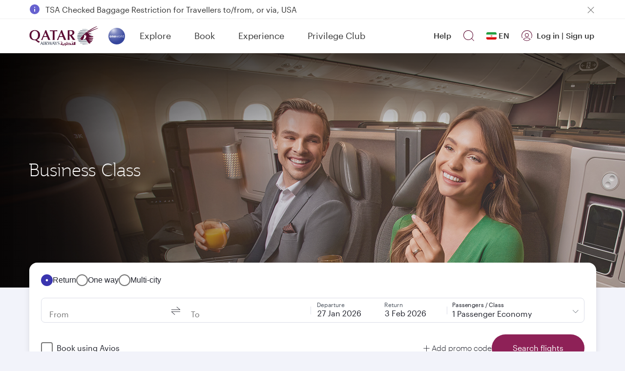

--- FILE ---
content_type: text/html;charset=ISO-8859-1
request_url: https://www.qatarairways.com/iw-cc/qatar/servicelocate.jsp
body_size: 42
content:









{"Regioncode":"OH","Long":"-82.9988","City":"COLUMBUS","Countrycode":"US","Lat":"39.9614"}


--- FILE ---
content_type: text/css
request_url: https://www.qatarairways.com/etc.clientlibs/qrweb/components/content/mobileweb-super-nav/v1/mobileweb-super-nav-config/client-lib.min.css
body_size: 369
content:
@media(min-width:992px){.super-nav-container{display:none}
}
@media(max-width:991px){.super-nav-container{width:100%;position:fixed;bottom:0;background-color:var(--f-base-color-solid-white);border-top:1px solid var(--f-base-color-solid-grey-25);z-index:31;padding:var(--f-base-space-2) var(--f-base-space-1) var(--f-base-space-6) var(--f-base-space-1);display:none}
.inner-supernav-container{position:relative}
.inner-supernav-container ul{display:flex;flex-wrap:wrap;margin-bottom:0}
.offerpage .inner-supernav-container ul{padding:0}
.inner-supernav-container li{padding:0 10px;text-align:center}
.no-fav-icon .inner-supernav-container li{flex:1 1 15%}
.no-fav-icon .inner-supernav-container li:nth-child(2){margin-right:0}
.inner-supernav-container li{width:20%;text-align:center}
.inner-supernav-container li:nth-child(2){margin-right:20%}
.inner-supernav-container li a{color:var(--f-base-color-solid-grey-75);text-align:center;display:inline-block;background:no-repeat center var(--f-base-space-1);padding:35px 2px 0;width:100%;text-overflow:ellipsis;max-width:13ch;overflow:hidden;white-space:nowrap;font:var(--f-brand-type-caption)}
.inner-supernav-container li a.selected-nav{color:var(--f-base-color-solid-burgundy-50)}
.inner-supernav-container .supernav-fav-icon{margin-top:0;text-align:center;position:absolute;top:0;left:50%;transform:translate(-50%);width:74.5px}
.inner-supernav-container .supernav-fav-icon .icon-gradient{background-color:transparent;border-radius:50%;flex-wrap:wrap}
.inner-supernav-container .supernav-fav-icon a{width:auto;height:auto;justify-content:center;display:flex;width:74.5px;align-items:center;padding-top:var(--f-base-space-1)}
.inner-supernav-container .supernav-fav-icon a img{width:var(--f-base-space-6);height:var(--f-base-space-6)}
.inner-supernav-container .supernav-fav-icon a span{position:absolute;top:34px;height:22px;color:var(--f-base-color-solid-grey-75);text-align:center;display:inline-block;padding-top:1px;width:74.5px;text-overflow:ellipsis;max-width:13ch;overflow:hidden;white-space:nowrap;font:var(--f-brand-type-caption)}
.super-nav-postlogin .inner-supernav-container .supernav-fav-icon .icon-gradient a.selected-nav span{color:var(--f-brand-color-background-primary)}
.super-nav-postlogin .inner-supernav-container .supernav-fav-icon a.selected-nav img{filter:invert(16%) sepia(80%) saturate(590%) hue-rotate(308deg)}
.scrolledcontent .super-nav-container{display:block}
.inner-page.scrolledcontent .super-nav-container{z-index:31}
}

--- FILE ---
content_type: application/javascript
request_url: https://www.qatarairways.com/iXri7/HVT/N_PC/YA/WMDGJl/X7bupQVwN6k8wtkO/SQgqJ1wMBA/Y10B/LmIwSCMB
body_size: 174198
content:
(function(){if(typeof Array.prototype.entries!=='function'){Object.defineProperty(Array.prototype,'entries',{value:function(){var index=0;const array=this;return {next:function(){if(index<array.length){return {value:[index,array[index++]],done:false};}else{return {done:true};}},[Symbol.iterator]:function(){return this;}};},writable:true,configurable:true});}}());(function(){Qs();I63();R63();var Uc=function(){return ["\x6c\x65\x6e\x67\x74\x68","\x41\x72\x72\x61\x79","\x63\x6f\x6e\x73\x74\x72\x75\x63\x74\x6f\x72","\x6e\x75\x6d\x62\x65\x72"];};var zh=function(){return vQ.apply(this,[mM,arguments]);};function R63(){J3=CP+Wb,Fh=nM+Vm*Wb+Vn*Wb*Wb+Wb*Wb*Wb,bY=Vn+Vn*Wb+zm*Wb*Wb+Wb*Wb*Wb,JH=nM+CP*Wb,VJ=zb+zm*Wb,OP=Vn+zb*Wb+Y*Wb*Wb,M6=AJ+zb*Wb+Vm*Wb*Wb+Wb*Wb*Wb,hm=zF+Wb,Bw=AJ+Xs*Wb+Vm*Wb*Wb+Wb*Wb*Wb,wm=Y+Wb+zF*Wb*Wb,q3=CP+Vn*Wb+Wb*Wb,SY=zF+Wb+zF*Wb*Wb,L3=zm+CP*Wb+Wb*Wb,Zh=zm+Xs*Wb+Vm*Wb*Wb+Wb*Wb*Wb,CF=nM+Y*Wb+Vn*Wb*Wb,Sm=CP+Wb+zb*Wb*Wb,QM=Vn+zF*Wb+Wb*Wb,DO=AJ+Xs*Wb,hP=Vm+CP*Wb+Wb*Wb,ZF=zF+CP*Wb+Wb*Wb,tl=CP+zF*Wb+zm*Wb*Wb,pP=zb+Y*Wb+zm*Wb*Wb,vG=Y+CP*Wb+Wb*Wb+Wb*Wb*Wb,Vw=Y+Xs*Wb+Vn*Wb*Wb+Wb*Wb*Wb,Ks=zm+zm*Wb,Tb=CP+Vm*Wb+Vn*Wb*Wb,VX=nM+Vm*Wb+CP*Wb*Wb,p8=Xs+AJ*Wb+zm*Wb*Wb,b5=zm+AJ*Wb+Vm*Wb*Wb+Wb*Wb*Wb,kR=Xs+Wb+Wb*Wb+Wb*Wb*Wb,gX=Vn+Y*Wb,lX=Y+AJ*Wb+Wb*Wb,Qw=Vn+Wb+zm*Wb*Wb+Wb*Wb*Wb,gO=zF+AJ*Wb+zF*Wb*Wb,zM=zm+CP*Wb,L5=CP+Xs*Wb+Xs*Wb*Wb+Wb*Wb*Wb,lG=zm+Vm*Wb+zb*Wb*Wb+Wb*Wb*Wb,CM=CP+Vn*Wb+Vn*Wb*Wb,LX=CP+AJ*Wb,ME=zb+Vm*Wb+Vm*Wb*Wb+Wb*Wb*Wb,GW=CP+Vm*Wb+zF*Wb*Wb,xW=zF+Xs*Wb+Wb*Wb,lb=zF+zF*Wb,YJ=AJ+CP*Wb,GC=Vm+zb*Wb+Vn*Wb*Wb+Wb*Wb*Wb,H3=Y+Y*Wb+Wb*Wb,kz=Xs+CP*Wb+zF*Wb*Wb+Wb*Wb*Wb,TB=Y+AJ*Wb+zm*Wb*Wb+Wb*Wb*Wb,TU=nM+zF*Wb+Vn*Wb*Wb+Wb*Wb*Wb,OU=zb+zF*Wb+zm*Wb*Wb+Wb*Wb*Wb,RM=nM+Vn*Wb,A5=CP+AJ*Wb+Wb*Wb+Wb*Wb*Wb,S=Vn+CP*Wb+zb*Wb*Wb,Gn=zb+zF*Wb+Vn*Wb*Wb,ln=AJ+zb*Wb+Wb*Wb,BM=Xs+Vn*Wb+Wb*Wb,cE=Xs+zb*Wb+zm*Wb*Wb+Wb*Wb*Wb,mm=Y+zb*Wb+Vn*Wb*Wb,Lm=Vn+Wb,UJ=CP+Vn*Wb+Xs*Wb*Wb,EW=zb+CP*Wb+Vn*Wb*Wb,MM=Vm+CP*Wb+zm*Wb*Wb,IH=zF+Xs*Wb+CP*Wb*Wb,IQ=AJ+zF*Wb+Vm*Wb*Wb+Wb*Wb*Wb,gV=zb+Vm*Wb+Wb*Wb,wC=nM+zb*Wb+Wb*Wb+Wb*Wb*Wb,cH=Xs+zb*Wb+Vn*Wb*Wb,vM=Y+Xs*Wb,bH=Y+zb*Wb,zR=CP+Wb+zb*Wb*Wb+Wb*Wb*Wb,qh=Vm+zm*Wb+CP*Wb*Wb+Wb*Wb*Wb,ZB=Xs+Y*Wb+Vn*Wb*Wb+Wb*Wb*Wb,Al=zm+zm*Wb+Wb*Wb,bE=zb+Vn*Wb+Vm*Wb*Wb+Wb*Wb*Wb,J9=AJ+CP*Wb+zb*Wb*Wb+Wb*Wb*Wb,IY=nM+CP*Wb+zb*Wb*Wb+Wb*Wb*Wb,DL=AJ+Xs*Wb+zF*Wb*Wb,E9=zb+zF*Wb+zF*Wb*Wb+Wb*Wb*Wb,pW=Y+zF*Wb+CP*Wb*Wb,O3=CP+Vn*Wb+CP*Wb*Wb,Xb=CP+zb*Wb,tR=zm+AJ*Wb+zF*Wb*Wb+Wb*Wb*Wb,rF=Vn+zm*Wb+CP*Wb*Wb+Wb*Wb*Wb,RL=Vn+CP*Wb+Vn*Wb*Wb,W3=zF+Vm*Wb+Vn*Wb*Wb,xL=Xs+zm*Wb+zm*Wb*Wb,FX=AJ+Vn*Wb,Jl=Y+CP*Wb,Lh=Xs+AJ*Wb+Vn*Wb*Wb+Wb*Wb*Wb,fh=AJ+CP*Wb+Wb*Wb+Wb*Wb*Wb,RX=CP+Xs*Wb,qs=Y+CP*Wb+zm*Wb*Wb,Xz=Xs+zF*Wb+zb*Wb*Wb+Wb*Wb*Wb,IF=Y+zF*Wb+zF*Wb*Wb,jX=Xs+Y*Wb+Wb*Wb,jz=Y+Xs*Wb+zm*Wb*Wb+Wb*Wb*Wb,P9=AJ+zm*Wb+Vn*Wb*Wb+Wb*Wb*Wb,wE=CP+Y*Wb+Vn*Wb*Wb+Wb*Wb*Wb,lY=Y+zb*Wb+Vn*Wb*Wb+Wb*Wb*Wb,Bb=nM+Xs*Wb+Vn*Wb*Wb,tJ=nM+zm*Wb,YG=zF+Xs*Wb+zm*Wb*Wb+Wb*Wb*Wb,f5=nM+Y*Wb+zm*Wb*Wb+Wb*Wb*Wb,BV=AJ+CP*Wb+zb*Wb*Wb,sX=zm+AJ*Wb+zb*Wb*Wb,nw=zm+zb*Wb+Vn*Wb*Wb+Wb*Wb*Wb,KF=zb+zF*Wb+Vm*Wb*Wb+Wb*Wb*Wb,g2=Y+zb*Wb+Vm*Wb*Wb+Wb*Wb*Wb,V9=zF+Y*Wb+zm*Wb*Wb+Wb*Wb*Wb,HX=zm+zF*Wb+zF*Wb*Wb,bm=AJ+zb*Wb+zm*Wb*Wb,vL=Xs+Vn*Wb+zF*Wb*Wb,gQ=Y+zF*Wb+zm*Wb*Wb+Wb*Wb*Wb,tE=Vn+zb*Wb+Xs*Wb*Wb+Wb*Wb*Wb,Ac=zb+Y*Wb+zb*Wb*Wb+Wb*Wb*Wb,LY=zb+Vn*Wb+zm*Wb*Wb+Wb*Wb*Wb,Ww=zb+AJ*Wb+zF*Wb*Wb+Wb*Wb*Wb,rk=CP+zF*Wb+CP*Wb*Wb+Wb*Wb*Wb,s6=zm+zm*Wb+Vn*Wb*Wb+Wb*Wb*Wb,Xg=nM+Vm*Wb+Vn*Wb*Wb,SH=Y+Vm*Wb+Vn*Wb*Wb,Q9=Xs+Y*Wb+zm*Wb*Wb,TW=Vn+zF*Wb+zm*Wb*Wb,Qk=zb+Vn*Wb+Vn*Wb*Wb+Wb*Wb*Wb,tO=zb+Vm*Wb+zF*Wb*Wb,AR=zm+zb*Wb+Wb*Wb+Wb*Wb*Wb,Bs=zb+zb*Wb+CP*Wb*Wb,IC=zm+Wb+zb*Wb*Wb+Wb*Wb*Wb,vE=CP+Vn*Wb+Vn*Wb*Wb+Wb*Wb*Wb,nG=Xs+Xs*Wb+zF*Wb*Wb+Wb*Wb*Wb,D8=nM+Wb+Y*Wb*Wb,dC=CP+CP*Wb+zm*Wb*Wb+Wb*Wb*Wb,AM=CP+zb*Wb+zb*Wb*Wb,B9=Vn+zF*Wb+zm*Wb*Wb+Wb*Wb*Wb,Sl=zb+Wb+zb*Wb*Wb,ws=Vn+Vn*Wb+Xs*Wb*Wb,kM=Xs+Vn*Wb+Vm*Wb*Wb+Wb*Wb*Wb,Pl=AJ+CP*Wb+Xs*Wb*Wb,hR=Y+Xs*Wb+Vm*Wb*Wb+Wb*Wb*Wb,ss=CP+Vm*Wb+zb*Wb*Wb,Yw=CP+zm*Wb+Vn*Wb*Wb+Wb*Wb*Wb,IW=nM+AJ*Wb+CP*Wb*Wb,JW=zF+Xs*Wb,xm=zb+CP*Wb+zb*Wb*Wb,BF=Xs+Xs*Wb+Xs*Wb*Wb,gw=zb+zm*Wb+zF*Wb*Wb+Wb*Wb*Wb,bQ=Y+AJ*Wb+Vn*Wb*Wb+Wb*Wb*Wb,ks=nM+Vm*Wb+Vm*Wb*Wb+Wb*Wb*Wb,l6=CP+CP*Wb+Vn*Wb*Wb+Wb*Wb*Wb,GM=zF+Xs*Wb+zm*Wb*Wb,Hl=Vm+AJ*Wb+Wb*Wb,tX=AJ+zm*Wb,XX=nM+CP*Wb+Xs*Wb*Wb,UG=zF+zb*Wb+zm*Wb*Wb+Wb*Wb*Wb,O2=Y+zF*Wb+Vn*Wb*Wb+Wb*Wb*Wb,UR=Y+Wb+Wb*Wb+Wb*Wb*Wb,Ub=CP+AJ*Wb+zF*Wb*Wb,FO=Vm+Vn*Wb,Sh=nM+AJ*Wb+Vn*Wb*Wb+Wb*Wb*Wb,s9=AJ+Vm*Wb+Vm*Wb*Wb+Wb*Wb*Wb,K5=Vm+Wb+Wb*Wb+Wb*Wb*Wb,PB=Vn+Vn*Wb+zF*Wb*Wb+Wb*Wb*Wb,vg=Vm+zF*Wb+Xs*Wb*Wb+Wb*Wb*Wb,l8=Vn+Xs*Wb+zb*Wb*Wb,tP=Vn+zF*Wb+zb*Wb*Wb,C=Vn+AJ*Wb+zm*Wb*Wb,Vz=Y+Vn*Wb+Vn*Wb*Wb+Wb*Wb*Wb,Fz=Y+zm*Wb+Vm*Wb*Wb+Wb*Wb*Wb,Mc=zb+CP*Wb+Vm*Wb*Wb+Wb*Wb*Wb,LP=Y+zb*Wb+CP*Wb*Wb,GG=zb+Vm*Wb+Xs*Wb*Wb+Wb*Wb*Wb,cL=nM+Wb+zb*Wb*Wb,Om=AJ+Vm*Wb+zF*Wb*Wb,X6=Vm+Wb+Xs*Wb*Wb+Wb*Wb*Wb,dc=Y+Vm*Wb+zm*Wb*Wb+Wb*Wb*Wb,U2=Vn+zm*Wb+zF*Wb*Wb+Wb*Wb*Wb,OE=nM+zb*Wb+zm*Wb*Wb+Wb*Wb*Wb,sO=zm+zm*Wb+CP*Wb*Wb,C9=zm+zm*Wb+zm*Wb*Wb+Wb*Wb*Wb,Rk=Vm+Vn*Wb+Vm*Wb*Wb+Wb*Wb*Wb,sP=Vm+AJ*Wb+CP*Wb*Wb,bg=zF+zF*Wb+Wb*Wb+Wb*Wb*Wb,GO=Vm+Vn*Wb+zb*Wb*Wb,qc=zm+AJ*Wb+Wb*Wb+Wb*Wb*Wb,Uk=AJ+AJ*Wb+zm*Wb*Wb+Wb*Wb*Wb,bM=Vm+Vn*Wb+zm*Wb*Wb,M3=AJ+zm*Wb+Wb*Wb,nV=Y+Wb+zm*Wb*Wb,OB=zb+zF*Wb+Vn*Wb*Wb+Wb*Wb*Wb,xz=Y+Xs*Wb+Xs*Wb*Wb+Wb*Wb*Wb,kP=Y+zm*Wb+zm*Wb*Wb,Yz=zF+AJ*Wb+zF*Wb*Wb+Wb*Wb*Wb,TO=Y+AJ*Wb+Xs*Wb*Wb,I3=Vm+Vn*Wb+Xs*Wb*Wb,N6=nM+zm*Wb+AJ*Wb*Wb+Wb*Wb*Wb,bW=Vn+zb*Wb+CP*Wb*Wb,Zn=Xs+Vm*Wb+zb*Wb*Wb,pm=zb+Xs*Wb+Vn*Wb*Wb,ww=zF+Vn*Wb+Vn*Wb*Wb+Wb*Wb*Wb,HY=AJ+Vm*Wb+AJ*Wb*Wb+Wb*Wb*Wb,LV=Vn+zb*Wb,n8=nM+Vn*Wb+Xs*Wb*Wb,qW=Xs+Wb+Vm*Wb*Wb+Wb*Wb*Wb,fP=Y+zm*Wb,t9=Vm+CP*Wb+Vn*Wb*Wb+Wb*Wb*Wb,Z6=Xs+AJ*Wb+Wb*Wb+Wb*Wb*Wb,Pb=CP+zm*Wb+Vn*Wb*Wb,nR=CP+Vm*Wb+zF*Wb*Wb+Wb*Wb*Wb,FP=Vn+CP*Wb+Xs*Wb*Wb,QL=zm+AJ*Wb+Wb*Wb,G2=zF+zb*Wb+Vm*Wb*Wb+Wb*Wb*Wb,T=CP+zm*Wb+zm*Wb*Wb,zO=AJ+Wb+CP*Wb*Wb,XP=nM+AJ*Wb+Vn*Wb*Wb,bh=Xs+Y*Wb+Wb*Wb+Wb*Wb*Wb,wJ=Vn+Vn*Wb+zm*Wb*Wb,R6=Vn+Y*Wb+Wb*Wb+Wb*Wb*Wb,xR=AJ+Wb+CP*Wb*Wb+Wb*Wb*Wb,Bn=Y+AJ*Wb+zF*Wb*Wb,QC=zF+Xs*Wb+Xs*Wb*Wb+Wb*Wb*Wb,nF=zm+Vn*Wb+CP*Wb*Wb,k9=zb+Wb+zm*Wb*Wb+Wb*Wb*Wb,G9=nM+Vn*Wb+Vm*Wb*Wb+Wb*Wb*Wb,Y8=Xs+Vn*Wb,zY=zF+zm*Wb+CP*Wb*Wb+Wb*Wb*Wb,DP=Vn+zb*Wb+Vn*Wb*Wb,zB=Y+Y*Wb+Xs*Wb*Wb+Wb*Wb*Wb,p3=Vn+Vm*Wb+zb*Wb*Wb,Cw=nM+Vm*Wb+zF*Wb*Wb+Wb*Wb*Wb,gk=Vm+zm*Wb+Vn*Wb*Wb+Wb*Wb*Wb,Zb=Y+Wb,AB=Xs+CP*Wb+zm*Wb*Wb+Wb*Wb*Wb,xC=Vm+Xs*Wb+zb*Wb*Wb+Wb*Wb*Wb,RO=Y+Y*Wb+Xs*Wb*Wb,BY=Vm+Wb+CP*Wb*Wb,mz=zb+Vm*Wb+Vn*Wb*Wb+Wb*Wb*Wb,zV=CP+Vm*Wb+zm*Wb*Wb+Wb*Wb*Wb,hb=zm+zF*Wb+CP*Wb*Wb,JV=CP+zb*Wb+Y*Wb*Wb,L8=Vm+Xs*Wb+zm*Wb*Wb,c6=zb+Xs*Wb+zF*Wb*Wb+Wb*Wb*Wb,QU=Y+Wb+Vm*Wb*Wb+Wb*Wb*Wb,XL=zm+CP*Wb+zb*Wb*Wb,gn=Vm+zb*Wb,v5=zb+zF*Wb+Wb*Wb+Wb*Wb*Wb,PW=Xs+Vm*Wb+Vn*Wb*Wb,cG=nM+Xs*Wb+Vn*Wb*Wb+Wb*Wb*Wb,Mz=zm+zF*Wb+Vm*Wb*Wb+Wb*Wb*Wb,qV=zF+zF*Wb+zb*Wb*Wb,RE=zm+zm*Wb+Vm*Wb*Wb+Wb*Wb*Wb,HJ=Y+Vn*Wb+Vn*Wb*Wb,nO=CP+zm*Wb,rU=Vn+Wb+Vn*Wb*Wb+Wb*Wb*Wb,PO=Xs+CP*Wb+zm*Wb*Wb,DQ=nM+Wb+Vn*Wb*Wb+Wb*Wb*Wb,wO=Y+AJ*Wb+CP*Wb*Wb,cB=nM+Vm*Wb+Wb*Wb+Wb*Wb*Wb,vU=nM+Wb+Vm*Wb*Wb+Wb*Wb*Wb,TQ=Y+Vm*Wb+Wb*Wb+Wb*Wb*Wb,bR=AJ+zF*Wb+Vn*Wb*Wb+Wb*Wb*Wb,WR=Y+Vn*Wb+CP*Wb*Wb+Wb*Wb*Wb,VG=zm+zm*Wb+AJ*Wb*Wb+Wb*Wb*Wb,Rm=Xs+AJ*Wb+zF*Wb*Wb,Yb=zF+zb*Wb+zb*Wb*Wb,Nz=Y+Wb+zb*Wb*Wb+Wb*Wb*Wb,SX=zm+Vn*Wb+Vn*Wb*Wb,YB=AJ+zm*Wb+Wb*Wb+Wb*Wb*Wb,Y9=Xs+Wb+Vn*Wb*Wb+Wb*Wb*Wb,j2=Vn+Vm*Wb+zF*Wb*Wb+Wb*Wb*Wb,Tc=Vn+CP*Wb+Vm*Wb*Wb+Wb*Wb*Wb,hn=nM+zF*Wb+zm*Wb*Wb,KC=zb+zb*Wb+Vn*Wb*Wb+Wb*Wb*Wb,d5=Vm+zm*Wb+Vm*Wb*Wb+Wb*Wb*Wb,S6=zF+zF*Wb+zm*Wb*Wb+Wb*Wb*Wb,tQ=AJ+Xs*Wb+zF*Wb*Wb+Wb*Wb*Wb,gP=zb+Xs*Wb+zF*Wb*Wb,MB=Xs+zb*Wb+zF*Wb*Wb+Wb*Wb*Wb,rl=CP+Vn*Wb+zF*Wb*Wb,QP=zb+Vm*Wb+Y*Wb*Wb,tB=Vm+zF*Wb+Vn*Wb*Wb+Wb*Wb*Wb,mB=CP+Wb+zF*Wb*Wb+Wb*Wb*Wb,Q5=zm+Wb+Vm*Wb*Wb+Wb*Wb*Wb,Ab=Vn+Wb+zF*Wb*Wb,kV=AJ+Vm*Wb+Xs*Wb*Wb,IP=zb+Vn*Wb+zb*Wb*Wb,B6=nM+zm*Wb+Vm*Wb*Wb+Wb*Wb*Wb,ZG=AJ+AJ*Wb+Y*Wb*Wb+Wb*Wb*Wb,MC=CP+Vn*Wb+Vm*Wb*Wb+Wb*Wb*Wb,A6=CP+zm*Wb+Vm*Wb*Wb+Wb*Wb*Wb,Lz=CP+Wb+Vm*Wb*Wb+Wb*Wb*Wb,TV=Y+zm*Wb+Vn*Wb*Wb+Wb*Wb*Wb,Xc=AJ+Xs*Wb+zm*Wb*Wb+Wb*Wb*Wb,KO=zF+zb*Wb+zm*Wb*Wb,tg=CP+Vn*Wb+zm*Wb*Wb+Wb*Wb*Wb,SG=zm+Xs*Wb+zF*Wb*Wb+Wb*Wb*Wb,xJ=Vm+zm*Wb,Yc=Xs+zm*Wb+Wb*Wb+Wb*Wb*Wb,J5=zF+Vm*Wb+zb*Wb*Wb+Wb*Wb*Wb,O6=Vm+CP*Wb+zm*Wb*Wb+Wb*Wb*Wb,mb=zm+zF*Wb+Wb*Wb,EX=zm+Y*Wb+Vn*Wb*Wb,R9=zb+zm*Wb+zm*Wb*Wb+Wb*Wb*Wb,x5=Y+CP*Wb+zF*Wb*Wb+Wb*Wb*Wb,j5=Y+Vm*Wb+zF*Wb*Wb+Wb*Wb*Wb,CQ=CP+Xs*Wb+Vn*Wb*Wb+Wb*Wb*Wb,GP=zm+AJ*Wb+Xs*Wb*Wb,SQ=zF+Xs*Wb+Wb*Wb+Wb*Wb*Wb,zQ=nM+zm*Wb+Vn*Wb*Wb+Wb*Wb*Wb,YL=Y+Vm*Wb+zb*Wb*Wb,ER=Xs+AJ*Wb+Vm*Wb*Wb+Wb*Wb*Wb,Y5=zm+Vm*Wb+CP*Wb*Wb+Wb*Wb*Wb,Ow=zm+zm*Wb+Xs*Wb*Wb+Wb*Wb*Wb,UB=AJ+CP*Wb+Vn*Wb*Wb+Wb*Wb*Wb,YE=nM+Vm*Wb+zm*Wb*Wb+Wb*Wb*Wb,KL=zF+zb*Wb+zF*Wb*Wb,hg=Vm+Vm*Wb+Wb*Wb+Wb*Wb*Wb,bl=Vm+Xs*Wb+CP*Wb*Wb,dw=zF+Xs*Wb+Vm*Wb*Wb+Wb*Wb*Wb,B5=Xs+Y*Wb+zF*Wb*Wb+Wb*Wb*Wb,pX=Y+Wb+Xs*Wb*Wb,j8=Vm+zm*Wb+zF*Wb*Wb,XR=zb+Xs*Wb+Vn*Wb*Wb+Wb*Wb*Wb,pw=AJ+Y*Wb+zF*Wb*Wb+Wb*Wb*Wb,XB=zF+CP*Wb+Vm*Wb*Wb+Wb*Wb*Wb,pQ=CP+CP*Wb+Vm*Wb*Wb+Wb*Wb*Wb,EQ=AJ+Xs*Wb+Xs*Wb*Wb+Wb*Wb*Wb,pU=CP+zF*Wb+Vn*Wb*Wb+Wb*Wb*Wb,WU=Vn+CP*Wb+zF*Wb*Wb+Wb*Wb*Wb,U8=Vm+Vn*Wb+CP*Wb*Wb,Qc=zb+zb*Wb+Wb*Wb+Wb*Wb*Wb,gL=nM+Wb+CP*Wb*Wb,AE=CP+zF*Wb+zm*Wb*Wb+Wb*Wb*Wb,Sz=AJ+CP*Wb+zF*Wb*Wb+Wb*Wb*Wb,hB=zF+AJ*Wb+Wb*Wb+Wb*Wb*Wb,NR=AJ+Xs*Wb+Wb*Wb+Wb*Wb*Wb,Jh=zm+CP*Wb+zF*Wb*Wb+Wb*Wb*Wb,YM=zb+Vn*Wb,mX=nM+Y*Wb+Xs*Wb*Wb,Em=Y+zF*Wb,k3=zm+Vn*Wb+zF*Wb*Wb,dR=Y+CP*Wb+zm*Wb*Wb+Wb*Wb*Wb,qM=zb+Vn*Wb+CP*Wb*Wb,DX=Y+zm*Wb+Vn*Wb*Wb,Pm=nM+Wb+zm*Wb*Wb,Fm=AJ+zF*Wb+Wb*Wb,Qg=Y+Vn*Wb+zb*Wb*Wb+Wb*Wb*Wb,MH=zb+Wb+CP*Wb*Wb,G6=zm+Vn*Wb+AJ*Wb*Wb+Wb*Wb*Wb,LE=nM+Wb+zF*Wb*Wb+Wb*Wb*Wb,C2=CP+Xs*Wb+zF*Wb*Wb+Wb*Wb*Wb,LB=Y+Xs*Wb+zF*Wb*Wb+Wb*Wb*Wb,bB=Vn+zb*Wb+Y*Wb*Wb+Wb*Wb*Wb,AU=Vn+Wb+AJ*Wb*Wb+Wb*Wb*Wb,cY=Vn+AJ*Wb+zF*Wb*Wb+Wb*Wb*Wb,DH=AJ+CP*Wb+zm*Wb*Wb,QW=zm+zm*Wb+zb*Wb*Wb,Kz=Xs+zm*Wb+AJ*Wb*Wb+Wb*Wb*Wb,KY=Xs+Vm*Wb+Wb*Wb+Wb*Wb*Wb,Bh=zF+Vm*Wb+Vm*Wb*Wb+Wb*Wb*Wb,pg=Y+Y*Wb+Vn*Wb*Wb+Wb*Wb*Wb,cb=zF+zm*Wb,vB=CP+Vm*Wb+Wb*Wb+Wb*Wb*Wb,bU=Vn+Vn*Wb+Vm*Wb*Wb+Wb*Wb*Wb,fW=nM+Y*Wb,xQ=zF+Y*Wb+CP*Wb*Wb+Wb*Wb*Wb,tb=Xs+zb*Wb,hh=Vm+Vn*Wb+Vn*Wb*Wb+Wb*Wb*Wb,wU=AJ+Vm*Wb+Vn*Wb*Wb+Wb*Wb*Wb,FY=zb+Y*Wb+Wb*Wb+Wb*Wb*Wb,Wz=zF+Y*Wb+Xs*Wb*Wb+Wb*Wb*Wb,cs=nM+zF*Wb+zF*Wb*Wb,bn=Vm+Wb+Vn*Wb*Wb,cP=AJ+Vm*Wb+Vn*Wb*Wb,q6=nM+AJ*Wb+CP*Wb*Wb+Wb*Wb*Wb,NF=zF+Xs*Wb+Vn*Wb*Wb,vY=Y+Vm*Wb+Xs*Wb*Wb+Wb*Wb*Wb,RC=CP+Y*Wb+Vm*Wb*Wb+Wb*Wb*Wb,fF=CP+Y*Wb+Vn*Wb*Wb+zb*Wb*Wb*Wb+zb*Wb*Wb*Wb*Wb,hU=zb+zm*Wb+Vm*Wb*Wb+Wb*Wb*Wb,XC=zb+Wb+CP*Wb*Wb+Wb*Wb*Wb,NQ=zm+Wb+AJ*Wb*Wb+Wb*Wb*Wb,hs=Y+zF*Wb+zb*Wb*Wb,p9=AJ+zm*Wb+zm*Wb*Wb+Wb*Wb*Wb,Pk=Vn+CP*Wb+Wb*Wb+Wb*Wb*Wb,U6=Vn+zb*Wb+Vn*Wb*Wb+Wb*Wb*Wb,rz=AJ+Vm*Wb+zm*Wb*Wb+Wb*Wb*Wb,Gb=Y+zm*Wb+Wb*Wb,O=Vm+Xs*Wb+zF*Wb*Wb,S9=Y+zb*Wb+Xs*Wb*Wb+Wb*Wb*Wb,Fg=Y+Vm*Wb+Vn*Wb*Wb+Wb*Wb*Wb,M5=nM+AJ*Wb+Vm*Wb*Wb+Wb*Wb*Wb,mW=AJ+Vn*Wb+CP*Wb*Wb+Wb*Wb*Wb,mG=AJ+AJ*Wb+CP*Wb*Wb+Wb*Wb*Wb,qR=Xs+zm*Wb+Vm*Wb*Wb+Wb*Wb*Wb,VR=zF+zm*Wb+Wb*Wb+Wb*Wb*Wb,Ib=nM+Y*Wb+Wb*Wb,gB=Vm+Y*Wb+Wb*Wb+Wb*Wb*Wb,X9=AJ+zF*Wb+Wb*Wb+Wb*Wb*Wb,kG=Vn+Vn*Wb+AJ*Wb*Wb+Wb*Wb*Wb,VQ=Vm+CP*Wb+Vm*Wb*Wb+Wb*Wb*Wb,GE=Vn+zm*Wb+Vn*Wb*Wb+Wb*Wb*Wb,QO=CP+zb*Wb+Wb*Wb,RY=Y+CP*Wb+AJ*Wb*Wb+Wb*Wb*Wb,jk=nM+Xs*Wb+zb*Wb*Wb+Wb*Wb*Wb,NW=zF+CP*Wb,v6=AJ+AJ*Wb+Vm*Wb*Wb+Wb*Wb*Wb,Vh=Vm+CP*Wb+Wb*Wb+Wb*Wb*Wb,bG=CP+CP*Wb+zF*Wb*Wb+Wb*Wb*Wb,MF=nM+CP*Wb+CP*Wb*Wb,lh=CP+zb*Wb+Wb*Wb+Wb*Wb*Wb,sU=Vn+Wb+zb*Wb*Wb+Wb*Wb*Wb,EE=zm+zF*Wb+zm*Wb*Wb+Wb*Wb*Wb,Ng=Vn+AJ*Wb+Vm*Wb*Wb+Wb*Wb*Wb,wF=CP+zF*Wb+zb*Wb*Wb+zb*Wb*Wb*Wb+CP*Wb*Wb*Wb*Wb,V3=AJ+Xs*Wb+Vn*Wb*Wb,KU=zm+CP*Wb+zb*Wb*Wb+Wb*Wb*Wb,sE=Y+zm*Wb+CP*Wb*Wb+Wb*Wb*Wb,jQ=CP+zm*Wb+zm*Wb*Wb+Wb*Wb*Wb,nh=Vn+zm*Wb+Wb*Wb+Wb*Wb*Wb,kk=nM+CP*Wb+Xs*Wb*Wb+Wb*Wb*Wb,gH=CP+AJ*Wb+CP*Wb*Wb,zC=zm+Vn*Wb+CP*Wb*Wb+Wb*Wb*Wb,z8=CP+Xs*Wb+Wb*Wb,PL=zm+Xs*Wb+zb*Wb*Wb,bc=CP+zF*Wb+zF*Wb*Wb+Wb*Wb*Wb,tY=Vm+Vn*Wb+Xs*Wb*Wb+Wb*Wb*Wb,sw=CP+zb*Wb+zm*Wb*Wb+Wb*Wb*Wb,ms=zb+CP*Wb+Xs*Wb*Wb,ds=zm+zF*Wb+Vn*Wb*Wb,ZU=Vn+Vm*Wb+Vn*Wb*Wb+Wb*Wb*Wb,sY=zF+Vm*Wb+zF*Wb*Wb+Wb*Wb*Wb,J6=zF+zm*Wb+zb*Wb*Wb+Wb*Wb*Wb,A3=zm+Wb,fO=Xs+Wb+zm*Wb*Wb,Rc=nM+Wb+CP*Wb*Wb+Wb*Wb*Wb,AO=zm+Vm*Wb+Xs*Wb*Wb,Zz=zb+zb*Wb+zF*Wb*Wb+Wb*Wb*Wb,Z3=AJ+Xs*Wb+Xs*Wb*Wb,Kb=zb+zF*Wb+zb*Wb*Wb,R5=CP+zb*Wb+Vm*Wb*Wb+Wb*Wb*Wb,Ih=zF+Vm*Wb+Wb*Wb+Wb*Wb*Wb,O9=zm+CP*Wb+CP*Wb*Wb+Wb*Wb*Wb,WB=Vm+zb*Wb+zF*Wb*Wb+Wb*Wb*Wb,s5=nM+Vn*Wb+Y*Wb*Wb+Wb*Wb*Wb,KJ=zm+Xs*Wb+Xs*Wb*Wb,gC=zb+Vn*Wb+zb*Wb*Wb+Wb*Wb*Wb,H5=zF+Wb+Vn*Wb*Wb+Wb*Wb*Wb,E5=Y+Y*Wb+Wb*Wb+Wb*Wb*Wb,UW=AJ+Xs*Wb+Wb*Wb,JY=Vn+zm*Wb+zm*Wb*Wb+Wb*Wb*Wb,RP=Xs+zb*Wb+Wb*Wb,Nh=nM+zF*Wb+zF*Wb*Wb+Wb*Wb*Wb,XH=Vn+zm*Wb+Wb*Wb,j9=CP+AJ*Wb+zF*Wb*Wb+Wb*Wb*Wb,kb=zm+zb*Wb+Vn*Wb*Wb,Z2=Y+zF*Wb+Vm*Wb*Wb+Wb*Wb*Wb,P3=nM+zm*Wb+CP*Wb*Wb,nz=zm+Vn*Wb+Vn*Wb*Wb+Wb*Wb*Wb,XV=Vm+zF*Wb+zF*Wb*Wb,Jw=zm+zF*Wb+zb*Wb*Wb+Wb*Wb*Wb,SU=nM+zF*Wb+Wb*Wb+Wb*Wb*Wb,Mk=CP+zb*Wb+zb*Wb*Wb+Wb*Wb*Wb,YC=zm+Vm*Wb+zF*Wb*Wb+Wb*Wb*Wb,CO=CP+Wb+CP*Wb*Wb,wB=zb+Vm*Wb+zF*Wb*Wb+Wb*Wb*Wb,ng=Vm+Y*Wb+Vn*Wb*Wb+Wb*Wb*Wb,C3=CP+Y*Wb+zm*Wb*Wb,xB=zF+zF*Wb+Vm*Wb*Wb+Wb*Wb*Wb,Cc=zm+zF*Wb+Vn*Wb*Wb+Wb*Wb*Wb,lJ=nM+Vm*Wb+zF*Wb*Wb,ZJ=AJ+Vm*Wb+Wb*Wb,RR=Xs+zm*Wb+Vn*Wb*Wb+Wb*Wb*Wb,BU=zb+Vm*Wb+zm*Wb*Wb+Wb*Wb*Wb,Ol=Y+zb*Wb+zb*Wb*Wb,xh=nM+Y*Wb+zF*Wb*Wb+Wb*Wb*Wb,Hw=Xs+Vm*Wb+Vn*Wb*Wb+Wb*Wb*Wb,PP=zm+Vn*Wb+zb*Wb*Wb,EB=Vm+zm*Wb+zF*Wb*Wb+Wb*Wb*Wb,Hs=Vm+Y*Wb+Wb*Wb,BR=CP+Wb+Wb*Wb+Wb*Wb*Wb,WP=zb+AJ*Wb+zF*Wb*Wb,dk=zF+zF*Wb+Xs*Wb*Wb+Wb*Wb*Wb,U5=Vn+Y*Wb+zb*Wb*Wb+Wb*Wb*Wb,c2=Xs+Xs*Wb+CP*Wb*Wb+Wb*Wb*Wb,XU=zm+CP*Wb+Wb*Wb+Wb*Wb*Wb,QR=CP+AJ*Wb+zb*Wb*Wb+Wb*Wb*Wb,X8=Vm+zF*Wb+Wb*Wb,Am=zF+Wb+Vn*Wb*Wb,Bg=nM+zb*Wb+Vm*Wb*Wb+Wb*Wb*Wb,H=Vm+AJ*Wb+Xs*Wb*Wb,gU=AJ+AJ*Wb+Vn*Wb*Wb+Wb*Wb*Wb,tC=Vn+zF*Wb+Wb*Wb+Wb*Wb*Wb,WY=Y+zF*Wb+CP*Wb*Wb+Wb*Wb*Wb,FC=zm+Vm*Wb+AJ*Wb*Wb+Wb*Wb*Wb,YR=Vn+zm*Wb+Y*Wb*Wb+Wb*Wb*Wb,V8=Y+Y*Wb+Vn*Wb*Wb,YO=Y+Vn*Wb+Wb*Wb,rb=zF+Vn*Wb,Sk=zm+Xs*Wb+Vn*Wb*Wb+Wb*Wb*Wb,lQ=zF+zm*Wb+AJ*Wb*Wb+Wb*Wb*Wb,Ql=AJ+Y*Wb+zm*Wb*Wb,K9=zF+Xs*Wb+zb*Wb*Wb+Wb*Wb*Wb,RQ=zb+Wb+zb*Wb*Wb+Wb*Wb*Wb,K2=AJ+zb*Wb+zm*Wb*Wb+Wb*Wb*Wb,ZY=Vm+Y*Wb+Vm*Wb*Wb+Wb*Wb*Wb,Ek=nM+CP*Wb+Wb*Wb+Wb*Wb*Wb,NB=zF+zm*Wb+Vn*Wb*Wb+Wb*Wb*Wb,RB=AJ+zF*Wb+zb*Wb*Wb+Wb*Wb*Wb,TX=Y+Vn*Wb+zF*Wb*Wb,cw=Xs+CP*Wb+CP*Wb*Wb+Wb*Wb*Wb,cJ=zm+Vm*Wb+Vm*Wb*Wb+Wb*Wb*Wb,Zs=Vm+zb*Wb+Vm*Wb*Wb+Wb*Wb*Wb,mU=Y+zm*Wb+Xs*Wb*Wb+Wb*Wb*Wb,Wc=zm+Vn*Wb+zm*Wb*Wb+Wb*Wb*Wb,Jg=Vm+Xs*Wb+Wb*Wb+Wb*Wb*Wb,tG=Vn+Vn*Wb+Wb*Wb+Wb*Wb*Wb,gc=Xs+zF*Wb+Vm*Wb*Wb+Wb*Wb*Wb,k2=Y+zm*Wb+Wb*Wb+Wb*Wb*Wb,BB=nM+CP*Wb+Vn*Wb*Wb+Wb*Wb*Wb,J=CP+CP*Wb+Wb*Wb+Wb*Wb*Wb,m5=zm+CP*Wb+Vm*Wb*Wb+Wb*Wb*Wb,C5=zF+zm*Wb+zm*Wb*Wb+Wb*Wb*Wb,wh=zF+AJ*Wb+Vm*Wb*Wb+Wb*Wb*Wb,Bk=Vn+zm*Wb+Vm*Wb*Wb+Wb*Wb*Wb,BC=zm+Wb+Xs*Wb*Wb+Wb*Wb*Wb,OF=zm+CP*Wb+zF*Wb*Wb,LG=zb+Wb+Wb*Wb+Wb*Wb*Wb,wG=AJ+Wb+Wb*Wb+Wb*Wb*Wb,WC=zF+Vn*Wb+AJ*Wb*Wb+Wb*Wb*Wb,w2=Vm+zF*Wb+Wb*Wb+Wb*Wb*Wb,HE=zF+CP*Wb+Wb*Wb+Wb*Wb*Wb,I2=Xs+Vm*Wb+zm*Wb*Wb+Wb*Wb*Wb,Xl=Vm+Vn*Wb+zF*Wb*Wb+CP*Wb*Wb*Wb+zb*Wb*Wb*Wb*Wb,Ym=Vn+Y*Wb+Vn*Wb*Wb,Zc=zb+zb*Wb+Vm*Wb*Wb+Wb*Wb*Wb,QQ=Vm+AJ*Wb+Xs*Wb*Wb+Wb*Wb*Wb,rG=zb+Vn*Wb+CP*Wb*Wb+Wb*Wb*Wb,Mb=nM+Xs*Wb+Wb*Wb,OR=Vn+Vn*Wb+Xs*Wb*Wb+Wb*Wb*Wb,cg=zF+Xs*Wb+AJ*Wb*Wb+Wb*Wb*Wb,bJ=Vm+Vm*Wb+Xs*Wb*Wb,w3=Vn+Vm*Wb+CP*Wb*Wb,ZM=zb+Vm*Wb+CP*Wb*Wb,Dc=nM+Xs*Wb+Vm*Wb*Wb+Wb*Wb*Wb,Hg=AJ+zb*Wb+Wb*Wb+Wb*Wb*Wb,Sg=Xs+Xs*Wb+Wb*Wb+Wb*Wb*Wb,rs=Xs+Wb+zF*Wb*Wb,zW=Vn+Vm*Wb+Y*Wb*Wb,LL=Xs+zm*Wb+zF*Wb*Wb,fL=AJ+zF*Wb+CP*Wb*Wb,A8=AJ+Wb+Vm*Wb*Wb+Wb*Wb*Wb,dG=zm+AJ*Wb+Vn*Wb*Wb+Wb*Wb*Wb,cc=CP+zb*Wb+zF*Wb*Wb+Wb*Wb*Wb,HW=zm+CP*Wb+zm*Wb*Wb,Jn=Vm+Xs*Wb+Vn*Wb*Wb+Wb*Wb*Wb,kW=zm+AJ*Wb+zm*Wb*Wb,nk=zm+zb*Wb+zm*Wb*Wb+Wb*Wb*Wb,ql=Vn+CP*Wb,NC=CP+zF*Wb+Wb*Wb+Wb*Wb*Wb,EH=zb+zF*Wb,Dh=nM+Vm*Wb+zb*Wb*Wb+Wb*Wb*Wb,Z5=zm+zF*Wb+CP*Wb*Wb+Wb*Wb*Wb,X5=nM+zF*Wb+zb*Wb*Wb+Wb*Wb*Wb,rV=Xs+AJ*Wb+Wb*Wb,hO=Y+Vn*Wb+Y*Wb*Wb,UF=zF+CP*Wb+CP*Wb*Wb,WG=Y+Xs*Wb+Wb*Wb+Wb*Wb*Wb,Cg=zm+Vn*Wb+zF*Wb*Wb+Wb*Wb*Wb,SL=Xs+Y*Wb+Vm*Wb*Wb+Wb*Wb*Wb,xY=CP+zb*Wb+CP*Wb*Wb+Wb*Wb*Wb,CU=Xs+zF*Wb+Wb*Wb+Wb*Wb*Wb,Yk=Vn+zb*Wb+CP*Wb*Wb+Wb*Wb*Wb,D2=zF+Y*Wb+Wb*Wb+Wb*Wb*Wb,z5=zb+AJ*Wb+Wb*Wb+Wb*Wb*Wb,EV=Xs+zF*Wb+Vn*Wb*Wb,OY=Vm+Wb+AJ*Wb*Wb+Wb*Wb*Wb,GQ=zF+zF*Wb+Vn*Wb*Wb+Wb*Wb*Wb,EO=zm+zb*Wb+Wb*Wb,dX=Vm+Y*Wb+zm*Wb*Wb,Wh=zF+Vn*Wb+CP*Wb*Wb+Wb*Wb*Wb,F6=zm+AJ*Wb+CP*Wb*Wb+Wb*Wb*Wb,nb=Vn+Y*Wb+zF*Wb*Wb+Wb*Wb*Wb,vO=Vm+Wb+zF*Wb*Wb,fY=AJ+Vn*Wb+Wb*Wb+Wb*Wb*Wb,m6=AJ+Xs*Wb+AJ*Wb*Wb+Wb*Wb*Wb,sh=Y+zb*Wb+CP*Wb*Wb+Wb*Wb*Wb,NL=Vn+Y*Wb+Xs*Wb*Wb,NY=zF+Y*Wb+zb*Wb*Wb+Wb*Wb*Wb,Ig=CP+Y*Wb+CP*Wb*Wb+Wb*Wb*Wb,Ik=Y+Vn*Wb+zm*Wb*Wb,CB=CP+AJ*Wb+zm*Wb*Wb+Wb*Wb*Wb,IE=zF+AJ*Wb+Vn*Wb*Wb+Wb*Wb*Wb,SC=Y+Xs*Wb+zm*Wb*Wb,EM=Vm+zm*Wb+Vn*Wb*Wb,OC=nM+zF*Wb+Y*Wb*Wb+Wb*Wb*Wb,Lk=zm+Y*Wb+CP*Wb*Wb+Wb*Wb*Wb,Rb=Vn+Y*Wb+Vn*Wb*Wb+zF*Wb*Wb*Wb,Lw=zb+Xs*Wb+zm*Wb*Wb+Wb*Wb*Wb,jU=zm+Xs*Wb+Wb*Wb+Wb*Wb*Wb,Ew=Y+CP*Wb+zb*Wb*Wb+Wb*Wb*Wb,Mw=Y+Vn*Wb+zF*Wb*Wb+Wb*Wb*Wb,SO=AJ+Vm*Wb+zb*Wb*Wb,qn=nM+CP*Wb+zm*Wb*Wb,Cm=CP+zb*Wb+AJ*Wb*Wb,F8=zb+CP*Wb+Wb*Wb,l9=nM+AJ*Wb+zF*Wb*Wb+Wb*Wb*Wb,gG=zF+Xs*Wb+zF*Wb*Wb+Wb*Wb*Wb,nC=zF+AJ*Wb+zb*Wb*Wb+Wb*Wb*Wb,Xk=zb+AJ*Wb+zm*Wb*Wb+Wb*Wb*Wb,DM=nM+zb*Wb,DY=AJ+zF*Wb+zm*Wb*Wb+Wb*Wb*Wb,mQ=Y+CP*Wb+Vn*Wb*Wb+Wb*Wb*Wb,zH=zF+Y*Wb+CP*Wb*Wb,k6=Y+Vn*Wb+Wb*Wb+Wb*Wb*Wb,Q6=zm+Wb+Vn*Wb*Wb+Wb*Wb*Wb,TE=zb+Wb+Vn*Wb*Wb+Wb*Wb*Wb,kw=Vm+Vn*Wb+zF*Wb*Wb+Wb*Wb*Wb,rY=nM+zF*Wb+CP*Wb*Wb+Wb*Wb*Wb,VV=zF+Y*Wb+Vn*Wb*Wb,Mh=CP+Wb+AJ*Wb*Wb+Wb*Wb*Wb,f9=CP+Y*Wb+zb*Wb*Wb+Wb*Wb*Wb,n6=zF+Wb+CP*Wb*Wb+Wb*Wb*Wb,QJ=Vn+Vn*Wb,sg=Vm+CP*Wb+zF*Wb*Wb+Wb*Wb*Wb,Cs=zb+zF*Wb+Wb*Wb,FV=zF+zF*Wb+zF*Wb*Wb,DE=zb+zF*Wb+AJ*Wb*Wb+Wb*Wb*Wb,IX=Vn+zF*Wb+Vn*Wb*Wb,GL=nM+Y*Wb+zF*Wb*Wb,Rz=Y+zb*Wb+zb*Wb*Wb+Wb*Wb*Wb,H6=Vn+Y*Wb+zm*Wb*Wb+Wb*Wb*Wb,Dg=zb+Vm*Wb+Wb*Wb+Wb*Wb*Wb,N5=Vn+zF*Wb+Vn*Wb*Wb+Wb*Wb*Wb,F5=Xs+zb*Wb+Vm*Wb*Wb+Wb*Wb*Wb,b6=AJ+Vm*Wb+Wb*Wb+Wb*Wb*Wb,AG=zm+zm*Wb+CP*Wb*Wb+Wb*Wb*Wb,I9=zb+zm*Wb+Vn*Wb*Wb+Wb*Wb*Wb,ll=Vn+CP*Wb+zF*Wb*Wb,PE=Vm+AJ*Wb+Y*Wb*Wb+Wb*Wb*Wb,HG=CP+zm*Wb+Wb*Wb+Wb*Wb*Wb,dH=zm+Vn*Wb,bC=Y+Vn*Wb+Vm*Wb*Wb+Wb*Wb*Wb,Vl=zb+CP*Wb+zm*Wb*Wb,KM=Vn+Y*Wb+Y*Wb*Wb,ZX=zm+zF*Wb,tL=zb+Vm*Wb+Xs*Wb*Wb,PX=Xs+CP*Wb+Vn*Wb*Wb,Hz=zb+Wb+zF*Wb*Wb+Wb*Wb*Wb,pL=Xs+Vn*Wb+zb*Wb*Wb,bk=AJ+zm*Wb+zF*Wb*Wb+Wb*Wb*Wb,DR=zb+AJ*Wb+Vm*Wb*Wb+Wb*Wb*Wb,PH=Xs+Xs*Wb,lE=zb+AJ*Wb+Vn*Wb*Wb+Wb*Wb*Wb,qX=CP+AJ*Wb+Vn*Wb*Wb,q9=Xs+AJ*Wb+zF*Wb*Wb+Wb*Wb*Wb,Hh=Vm+zF*Wb+zb*Wb*Wb+Wb*Wb*Wb,Wg=zb+Xs*Wb+Wb*Wb+Wb*Wb*Wb,FQ=zm+Vm*Wb+Wb*Wb+Wb*Wb*Wb,r8=Vm+Vm*Wb+Xs*Wb*Wb+Wb*Wb*Wb,nl=Vn+Y*Wb+CP*Wb*Wb,x2=Vm+CP*Wb+Xs*Wb*Wb+Wb*Wb*Wb,sV=zF+AJ*Wb+zm*Wb*Wb,rg=zm+Y*Wb+zm*Wb*Wb+Wb*Wb*Wb,lF=zb+zm*Wb+zm*Wb*Wb,xc=nM+zm*Wb+Wb*Wb+Wb*Wb*Wb,sG=Xs+Vn*Wb+Vn*Wb*Wb+Wb*Wb*Wb,qU=Y+Vn*Wb+zm*Wb*Wb+Wb*Wb*Wb,Bl=Xs+zF*Wb+Xs*Wb*Wb,zn=Vn+Xs*Wb+Vn*Wb*Wb,HO=CP+Xs*Wb+zm*Wb*Wb,Us=zF+Y*Wb+Wb*Wb,nc=Xs+Y*Wb+zb*Wb*Wb+Wb*Wb*Wb,Ug=nM+Xs*Wb+CP*Wb*Wb+Wb*Wb*Wb,kO=AJ+Wb,Un=AJ+zF*Wb+AJ*Wb*Wb,bw=zb+Vn*Wb+Wb*Wb+Wb*Wb*Wb,sC=zm+CP*Wb+Xs*Wb*Wb+Wb*Wb*Wb,JG=zF+Wb+Vm*Wb*Wb+Wb*Wb*Wb,O5=zF+zF*Wb+zF*Wb*Wb+Wb*Wb*Wb,JJ=nM+zF*Wb+Vn*Wb*Wb,jR=Y+Y*Wb+CP*Wb*Wb+Wb*Wb*Wb,ck=zb+Wb+Vm*Wb*Wb+Wb*Wb*Wb,Jz=zm+Wb+zm*Wb*Wb+Wb*Wb*Wb,zc=Vm+Xs*Wb+CP*Wb*Wb+Wb*Wb*Wb,k5=AJ+Vn*Wb+Vn*Wb*Wb+Wb*Wb*Wb,Vs=zF+zm*Wb+zF*Wb*Wb,jG=zb+CP*Wb+Wb*Wb+Wb*Wb*Wb,A9=Vm+zF*Wb+Vm*Wb*Wb+Wb*Wb*Wb,AQ=zF+Wb+zb*Wb*Wb+Wb*Wb*Wb,ph=Y+zm*Wb+zm*Wb*Wb+Wb*Wb*Wb,PY=Xs+AJ*Wb+zm*Wb*Wb+Wb*Wb*Wb,Pn=zm+zm*Wb+zF*Wb*Wb,B=Y+zb*Wb+zF*Wb*Wb,ml=nM+Xs*Wb+CP*Wb*Wb,Hb=Vn+zb*Wb+zb*Wb*Wb,XO=Vm+AJ*Wb+Vn*Wb*Wb+Wb*Wb*Wb,Rg=Vm+CP*Wb+zb*Wb*Wb+Wb*Wb*Wb,qB=Vm+zb*Wb+Wb*Wb+Wb*Wb*Wb,Js=zF+Wb+Wb*Wb,MP=zF+Vm*Wb+CP*Wb*Wb,HC=AJ+Wb+zm*Wb*Wb+Wb*Wb*Wb,g8=CP+Vm*Wb+Wb*Wb,xG=Vn+Wb+CP*Wb*Wb+Wb*Wb*Wb,jg=zb+Y*Wb+Vm*Wb*Wb+Wb*Wb*Wb,qg=Vn+Vm*Wb+Wb*Wb+Wb*Wb*Wb,jH=CP+Wb+zF*Wb*Wb,JU=AJ+zb*Wb+zF*Wb*Wb+Wb*Wb*Wb,ZC=nM+CP*Wb+zm*Wb*Wb+Wb*Wb*Wb,G=nM+Y*Wb+zb*Wb*Wb,m8=zF+zb*Wb,J2=Xs+zF*Wb+zm*Wb*Wb+Wb*Wb*Wb,pG=Xs+Vn*Wb+zF*Wb*Wb+Wb*Wb*Wb,hz=nM+Vm*Wb+Y*Wb*Wb+Wb*Wb*Wb,VE=Vn+Wb+zF*Wb*Wb+Wb*Wb*Wb,hQ=zb+Vm*Wb+zb*Wb*Wb+Wb*Wb*Wb,Dk=Vn+zb*Wb+zF*Wb*Wb+Wb*Wb*Wb,Vc=Vn+Wb+Vm*Wb*Wb+Wb*Wb*Wb,wb=zb+Xs*Wb+zb*Wb*Wb,PQ=Y+Vm*Wb+Vm*Wb*Wb+Wb*Wb*Wb,wR=AJ+Y*Wb+zm*Wb*Wb+Wb*Wb*Wb,wW=zb+Xs*Wb+zm*Wb*Wb,Gs=Xs+zb*Wb+zb*Wb*Wb,lU=zF+Wb+zm*Wb*Wb+Wb*Wb*Wb,qP=Xs+AJ*Wb+Xs*Wb*Wb+Wb*Wb*Wb,dU=Xs+zb*Wb+AJ*Wb*Wb+Wb*Wb*Wb,Nk=zm+zb*Wb+zb*Wb*Wb+Wb*Wb*Wb,cR=nM+CP*Wb+Vm*Wb*Wb+Wb*Wb*Wb,kU=CP+Vm*Wb+Vn*Wb*Wb+Wb*Wb*Wb,qz=AJ+zm*Wb+Vm*Wb*Wb+Wb*Wb*Wb,d6=zb+zm*Wb+Wb*Wb+Wb*Wb*Wb,rB=Vn+AJ*Wb+Vn*Wb*Wb+Wb*Wb*Wb,X2=AJ+Xs*Wb+zb*Wb*Wb+Wb*Wb*Wb,jc=zm+Vm*Wb+Vn*Wb*Wb+Wb*Wb*Wb,h9=Y+zF*Wb+zF*Wb*Wb+Wb*Wb*Wb,UO=Xs+zm*Wb,IL=CP+zb*Wb+zF*Wb*Wb,pE=Xs+zm*Wb+zm*Wb*Wb+Wb*Wb*Wb,bO=nM+Y*Wb+CP*Wb*Wb,dO=zF+Vn*Wb+Xs*Wb*Wb,hl=zF+zF*Wb+zm*Wb*Wb,HU=zF+Vm*Wb+zm*Wb*Wb+Wb*Wb*Wb,bP=CP+CP*Wb+zF*Wb*Wb,H9=zF+Y*Wb+Vm*Wb*Wb+Wb*Wb*Wb,MY=zF+Y*Wb+zF*Wb*Wb+Wb*Wb*Wb,Qz=Vm+AJ*Wb+Wb*Wb+Wb*Wb*Wb,Ch=zm+Xs*Wb+Xs*Wb*Wb+Wb*Wb*Wb,G8=zb+Vm*Wb+Vn*Wb*Wb,IR=Vm+Vm*Wb+zm*Wb*Wb+Wb*Wb*Wb,Oh=zb+Vn*Wb+zF*Wb*Wb+Wb*Wb*Wb,Oc=CP+Xs*Wb+CP*Wb*Wb+Wb*Wb*Wb,FH=Xs+Vm*Wb+Wb*Wb,WQ=Xs+Vm*Wb+Vm*Wb*Wb+Wb*Wb*Wb,dl=Xs+Wb,E2=zb+zb*Wb+zb*Wb*Wb+Wb*Wb*Wb,g5=Vm+Vm*Wb+CP*Wb*Wb+Wb*Wb*Wb,OX=Y+Xs*Wb+zF*Wb*Wb,qQ=zm+Y*Wb+Wb*Wb+Wb*Wb*Wb,Q2=nM+Y*Wb+zb*Wb*Wb+Wb*Wb*Wb,f2=zF+CP*Wb+CP*Wb*Wb+Wb*Wb*Wb,gR=nM+zm*Wb+zb*Wb*Wb+Wb*Wb*Wb,U9=Xs+zF*Wb+Y*Wb*Wb+Wb*Wb*Wb,pb=zm+AJ*Wb+CP*Wb*Wb,q2=Y+AJ*Wb+Xs*Wb*Wb+Wb*Wb*Wb,pR=Vm+Wb+Vm*Wb*Wb+Wb*Wb*Wb,DU=Vm+zm*Wb+Wb*Wb+Wb*Wb*Wb,r2=Vm+AJ*Wb+zm*Wb*Wb+Wb*Wb*Wb,j3=nM+zF*Wb+CP*Wb*Wb,tU=Vn+zF*Wb+Vm*Wb*Wb+Wb*Wb*Wb,vz=Xs+Wb+zm*Wb*Wb+Wb*Wb*Wb,AY=nM+Wb+zm*Wb*Wb+Wb*Wb*Wb,YP=Vm+CP*Wb+Xs*Wb*Wb,q=zF+zF*Wb+Xs*Wb*Wb,fz=zF+zm*Wb+Vm*Wb*Wb+Wb*Wb*Wb,GF=CP+zF*Wb+Xs*Wb*Wb,mO=AJ+zb*Wb+Vn*Wb*Wb,HR=zF+Vm*Wb+Vn*Wb*Wb+Wb*Wb*Wb,UE=CP+Wb+CP*Wb*Wb+Wb*Wb*Wb,Z8=zm+Y*Wb+Vm*Wb*Wb+Wb*Wb*Wb,x6=Vn+Y*Wb+CP*Wb*Wb+Wb*Wb*Wb,FB=Y+Y*Wb+Vm*Wb*Wb+Wb*Wb*Wb,Fw=zF+Vn*Wb+zm*Wb*Wb+Wb*Wb*Wb,fB=zm+zb*Wb+Vm*Wb*Wb+Wb*Wb*Wb,kH=nM+Wb+Xs*Wb*Wb,vb=zm+AJ*Wb,rC=nM+zF*Wb+Vm*Wb*Wb+Wb*Wb*Wb,Fs=AJ+AJ*Wb+zF*Wb*Wb+Wb*Wb*Wb,c9=Y+Wb+zF*Wb*Wb+Wb*Wb*Wb,kE=Vm+zb*Wb+CP*Wb*Wb+Wb*Wb*Wb,BE=zF+zF*Wb+zb*Wb*Wb+Wb*Wb*Wb,EU=nM+AJ*Wb+Xs*Wb*Wb+Wb*Wb*Wb,rP=Vm+Wb+zm*Wb*Wb,CG=nM+Y*Wb+Vm*Wb*Wb+Wb*Wb*Wb,SP=Vm+zm*Wb+zm*Wb*Wb,xg=zF+zm*Wb+zF*Wb*Wb+Wb*Wb*Wb,T3=Xs+Xs*Wb+zb*Wb*Wb,w=Vm+CP*Wb+zb*Wb*Wb,b9=Vm+zF*Wb+Vn*Wb*Wb,TC=zF+CP*Wb+zF*Wb*Wb+Wb*Wb*Wb,zJ=zm+Xs*Wb+Vn*Wb*Wb,AW=Vm+Y*Wb+Vn*Wb*Wb,WH=CP+Vn*Wb,FR=zF+CP*Wb+zm*Wb*Wb+Wb*Wb*Wb,vC=Vn+zm*Wb+Xs*Wb*Wb+Wb*Wb*Wb,Th=CP+Xs*Wb+zm*Wb*Wb+Wb*Wb*Wb,Pw=Y+zb*Wb+Wb*Wb+Wb*Wb*Wb,r5=Xs+Vn*Wb+Wb*Wb+Wb*Wb*Wb,D5=AJ+Y*Wb+Vm*Wb*Wb+Wb*Wb*Wb,ZQ=zm+zm*Wb+zF*Wb*Wb+Wb*Wb*Wb,OW=nM+zb*Wb+Wb*Wb,Fk=Vn+Vn*Wb+Vn*Wb*Wb+Wb*Wb*Wb,Gw=nM+Vn*Wb+Wb*Wb+Wb*Wb*Wb,fQ=Xs+CP*Wb+Wb*Wb+Wb*Wb*Wb,pz=CP+zF*Wb+zb*Wb*Wb+Wb*Wb*Wb,UQ=Xs+zm*Wb+zF*Wb*Wb+Wb*Wb*Wb,Iz=AJ+zm*Wb+zb*Wb*Wb+Wb*Wb*Wb,Qn=Xs+Y*Wb+zb*Wb*Wb,EG=Y+Y*Wb+zF*Wb*Wb+Wb*Wb*Wb,kh=zm+CP*Wb+zm*Wb*Wb+Wb*Wb*Wb,Oz=AJ+zm*Wb+AJ*Wb*Wb+Wb*Wb*Wb,LJ=AJ+Vn*Wb+zF*Wb*Wb+Wb*Wb*Wb,FU=Vm+Vm*Wb+zb*Wb*Wb+Wb*Wb*Wb,z2=CP+Vn*Wb+zF*Wb*Wb+Wb*Wb*Wb,zl=zb+zF*Wb+zb*Wb*Wb+zb*Wb*Wb*Wb+CP*Wb*Wb*Wb*Wb,jV=AJ+AJ*Wb+CP*Wb*Wb,L9=Vn+Y*Wb+Vm*Wb*Wb+Wb*Wb*Wb,z9=Xs+zF*Wb+CP*Wb*Wb+Wb*Wb*Wb,jC=Vm+Vn*Wb+zb*Wb*Wb+Wb*Wb*Wb,vR=Xs+Vn*Wb+zm*Wb*Wb+Wb*Wb*Wb,sB=zm+AJ*Wb+zm*Wb*Wb+Wb*Wb*Wb,Mg=nM+Vn*Wb+Vn*Wb*Wb+Wb*Wb*Wb,UU=AJ+Xs*Wb+Vn*Wb*Wb+Wb*Wb*Wb,GB=zb+zF*Wb+zb*Wb*Wb+Wb*Wb*Wb,Ic=AJ+Vn*Wb+zm*Wb*Wb+Wb*Wb*Wb,Hm=Xs+Vm*Wb+zF*Wb*Wb,Uw=Vm+Vn*Wb+Wb*Wb+Wb*Wb*Wb,M9=zF+zb*Wb+zb*Wb*Wb+Wb*Wb*Wb,wk=zF+zb*Wb+Xs*Wb*Wb+Wb*Wb*Wb,vk=zF+Vn*Wb+zb*Wb*Wb+Wb*Wb*Wb,NX=AJ+zm*Wb+Xs*Wb*Wb,jl=nM+CP*Wb+zb*Wb*Wb,CR=Vm+Y*Wb+Xs*Wb*Wb+Wb*Wb*Wb,wn=Vm+zm*Wb+CP*Wb*Wb,UX=AJ+zm*Wb+zm*Wb*Wb,T6=nM+zF*Wb+zm*Wb*Wb+Wb*Wb*Wb,En=AJ+Y*Wb+zF*Wb*Wb,r9=Y+AJ*Wb+zb*Wb*Wb+Wb*Wb*Wb,F9=Xs+CP*Wb+AJ*Wb*Wb+Wb*Wb*Wb,vc=Y+zm*Wb+zF*Wb*Wb+Wb*Wb*Wb,W6=CP+CP*Wb+CP*Wb*Wb+Wb*Wb*Wb,SV=Vm+Wb+Xs*Wb*Wb,vh=AJ+CP*Wb+Vm*Wb*Wb+Wb*Wb*Wb,hL=Y+Wb+zF*Wb*Wb+CP*Wb*Wb*Wb+zb*Wb*Wb*Wb*Wb,bL=AJ+zb*Wb+zb*Wb*Wb,HL=Xs+zF*Wb,xl=AJ+Y*Wb+Vn*Wb*Wb,PR=Vm+Y*Wb+CP*Wb*Wb+Wb*Wb*Wb,BQ=zF+zb*Wb+zF*Wb*Wb+Wb*Wb*Wb,Mn=AJ+Wb+Vn*Wb*Wb,dE=zb+CP*Wb+zF*Wb*Wb+Wb*Wb*Wb,Gh=Xs+Vn*Wb+Xs*Wb*Wb+Wb*Wb*Wb,gg=zF+Vn*Wb+Vm*Wb*Wb+Wb*Wb*Wb,YW=Vn+zF*Wb+CP*Wb*Wb,SJ=Y+Vn*Wb,Yh=nM+Wb+Wb*Wb+Wb*Wb*Wb,zE=zm+Y*Wb+Vn*Wb*Wb+Wb*Wb*Wb,dh=Y+AJ*Wb+Wb*Wb+Wb*Wb*Wb,Ws=nM+zF*Wb,WJ=Xs+Xs*Wb+zF*Wb*Wb,BO=CP+Xs*Wb+Vn*Wb*Wb,pF=zm+zm*Wb+zm*Wb*Wb+Vm*Wb*Wb*Wb+Wb*Wb*Wb*Wb,mg=Y+CP*Wb+CP*Wb*Wb+Wb*Wb*Wb,cl=Vm+Vn*Wb+Wb*Wb,Lg=zb+zF*Wb+CP*Wb*Wb+Wb*Wb*Wb,s2=nM+zF*Wb+Xs*Wb*Wb+Wb*Wb*Wb,Yn=Xs+CP*Wb+Wb*Wb,LQ=Y+Y*Wb+zm*Wb*Wb+Wb*Wb*Wb,Wm=Vm+zb*Wb+zF*Wb*Wb,kC=nM+zm*Wb+zm*Wb*Wb+Wb*Wb*Wb,E3=Vm+Y*Wb+Xs*Wb*Wb,xU=zb+CP*Wb+CP*Wb*Wb+Wb*Wb*Wb,AH=zb+AJ*Wb+Wb*Wb,qO=AJ+CP*Wb+Vn*Wb*Wb,zU=zF+AJ*Wb+zm*Wb*Wb+Wb*Wb*Wb,K8=AJ+Xs*Wb+AJ*Wb*Wb,NH=zF+zb*Wb+Vn*Wb*Wb,Z=CP+AJ*Wb+Wb*Wb,Og=zb+Xs*Wb+zb*Wb*Wb+Wb*Wb*Wb,AV=AJ+Wb+Wb*Wb,HV=zF+Y*Wb+Xs*Wb*Wb,DJ=AJ+zb*Wb,t5=Vm+Y*Wb+zb*Wb*Wb+Wb*Wb*Wb,n3=CP+zF*Wb+zF*Wb*Wb,JL=Y+CP*Wb+zb*Wb*Wb,Ys=CP+zF*Wb+CP*Wb*Wb,tk=Xs+Xs*Wb+Y*Wb*Wb+Wb*Wb*Wb,s8=zb+zm*Wb+Wb*Wb,B2=Vn+zb*Wb+Wb*Wb+Wb*Wb*Wb,MR=Xs+zF*Wb+AJ*Wb*Wb+Wb*Wb*Wb,mC=Vn+Vm*Wb+Vm*Wb*Wb+Wb*Wb*Wb,zL=Xs+zF*Wb+zm*Wb*Wb,zX=zF+zb*Wb+Wb*Wb,YX=Vn+zm*Wb+zb*Wb*Wb,fX=Vn+zb*Wb+zm*Wb*Wb,S3=zm+Vn*Wb+Vm*Wb*Wb+Wb*Wb*Wb,jB=Vm+Vm*Wb+Vn*Wb*Wb+Wb*Wb*Wb,js=zm+zb*Wb,c5=zm+zF*Wb+Wb*Wb+Wb*Wb*Wb,SR=zm+zF*Wb+zF*Wb*Wb+Wb*Wb*Wb,OM=zb+AJ*Wb+zb*Wb*Wb,JM=nM+zm*Wb+Xs*Wb*Wb,EY=Y+AJ*Wb+Vm*Wb*Wb+Wb*Wb*Wb,T9=Xs+Xs*Wb+Vn*Wb*Wb+Wb*Wb*Wb,Fb=Y+zF*Wb+Xs*Wb*Wb,Sc=CP+AJ*Wb+Xs*Wb*Wb+Wb*Wb*Wb,E6=AJ+zb*Wb+zb*Wb*Wb+Wb*Wb*Wb,zg=Xs+Wb+CP*Wb*Wb+Wb*Wb*Wb,nL=nM+Xs*Wb,dW=Vm+Y*Wb+zF*Wb*Wb,n9=Xs+zb*Wb+CP*Wb*Wb+Wb*Wb*Wb,z3=zm+zb*Wb+zm*Wb*Wb,Gg=zb+Xs*Wb+Vm*Wb*Wb+Wb*Wb*Wb,ZW=nM+Vm*Wb+Wb*Wb,z6=zF+AJ*Wb+Wb*Wb,jY=Y+AJ*Wb+zF*Wb*Wb+Wb*Wb*Wb,OQ=nM+Xs*Wb+Wb*Wb+Wb*Wb*Wb,QY=Vn+Vn*Wb+Y*Wb*Wb+Wb*Wb*Wb,JP=zm+Y*Wb,G3=Xs+zF*Wb+AJ*Wb*Wb,OV=Vm+Xs*Wb+Wb*Wb,HH=Vn+zm*Wb+CP*Wb*Wb,rE=Xs+zF*Wb+zF*Wb*Wb+Wb*Wb*Wb,nU=nM+Vn*Wb+Xs*Wb*Wb+Wb*Wb*Wb,S5=nM+Xs*Wb+zm*Wb*Wb+Wb*Wb*Wb,Nc=Vm+Y*Wb+zm*Wb*Wb+Wb*Wb*Wb,vJ=zm+Vn*Wb+Wb*Wb,p6=Vn+CP*Wb+Vn*Wb*Wb+Wb*Wb*Wb,F=zF+Vn*Wb+zF*Wb*Wb,Hc=zm+Vn*Wb+Wb*Wb+Wb*Wb*Wb,fb=Y+CP*Wb+AJ*Wb*Wb,TR=Vn+AJ*Wb+Wb*Wb+Wb*Wb*Wb,rJ=AJ+Vm*Wb+zm*Wb*Wb,xP=Vm+zb*Wb+zb*Wb*Wb,b8=Xs+zF*Wb+Wb*Wb,d9=zF+zb*Wb+Wb*Wb+Wb*Wb*Wb,rX=Vn+zm*Wb+Xs*Wb*Wb,XY=Xs+zb*Wb+Wb*Wb+Wb*Wb*Wb,VP=zb+zb*Wb+Xs*Wb*Wb,V2=zF+zm*Wb+Y*Wb*Wb+Wb*Wb*Wb,q8=zF+zb*Wb+Vn*Wb*Wb+Wb*Wb*Wb,QB=Y+zF*Wb+Xs*Wb*Wb+Wb*Wb*Wb,zz=CP+Y*Wb+Wb*Wb+Wb*Wb*Wb,On=Y+Y*Wb+CP*Wb*Wb,pC=CP+AJ*Wb+Vm*Wb*Wb+Wb*Wb*Wb,rc=CP+Xs*Wb+zb*Wb*Wb+Wb*Wb*Wb,rm=CP+zm*Wb+Wb*Wb,Cz=zm+zb*Wb+zF*Wb*Wb+Wb*Wb*Wb,kJ=zF+Vn*Wb+AJ*Wb*Wb,nJ=Vn+Vn*Wb+zb*Wb*Wb,fl=CP+AJ*Wb+zm*Wb*Wb,Km=Xs+AJ*Wb+CP*Wb*Wb,YU=zF+zm*Wb+Xs*Wb*Wb+Wb*Wb*Wb,mR=AJ+CP*Wb+zm*Wb*Wb+Wb*Wb*Wb,hw=Vn+Y*Wb+Vn*Wb*Wb+Wb*Wb*Wb,W9=Vm+AJ*Wb+Vm*Wb*Wb+Wb*Wb*Wb,fg=Vm+Xs*Wb+zm*Wb*Wb+Wb*Wb*Wb,XF=zm+zF*Wb+zm*Wb*Wb,km=Y+Vm*Wb+Xs*Wb*Wb,vs=Vm+zF*Wb,FM=zF+Vm*Wb+zF*Wb*Wb,D6=CP+Wb+zm*Wb*Wb+Wb*Wb*Wb,xb=zF+Xs*Wb+zF*Wb*Wb,pB=CP+Vn*Wb+Wb*Wb+Wb*Wb*Wb,TG=nM+CP*Wb+zF*Wb*Wb+Wb*Wb*Wb,cV=zb+Wb+Wb*Wb,m3=Vn+Vm*Wb+Xs*Wb*Wb,n2=Xs+Xs*Wb+Vm*Wb*Wb+Wb*Wb*Wb,WM=AJ+Wb+zF*Wb*Wb,Gz=Y+CP*Wb+Vm*Wb*Wb+Wb*Wb*Wb,XJ=Y+zb*Wb+zF*Wb*Wb+Wb*Wb*Wb,qY=zm+Wb+zF*Wb*Wb+Wb*Wb*Wb,WV=Vn+zF*Wb,K6=Vm+Vn*Wb+zm*Wb*Wb+Wb*Wb*Wb,l5=nM+Y*Wb+Wb*Wb+Wb*Wb*Wb,BG=AJ+Y*Wb+Vn*Wb*Wb+Wb*Wb*Wb,xs=zm+Vm*Wb+Vn*Wb*Wb,DC=Vm+Xs*Wb+zF*Wb*Wb+Wb*Wb*Wb,KE=nM+Vm*Wb+CP*Wb*Wb+Wb*Wb*Wb,FE=CP+Vm*Wb+zb*Wb*Wb+Wb*Wb*Wb,f6=AJ+Vn*Wb+AJ*Wb*Wb+Wb*Wb*Wb,N3=AJ+AJ*Wb+zF*Wb*Wb,SB=zF+AJ*Wb+CP*Wb*Wb+Wb*Wb*Wb,fk=zb+Vn*Wb+AJ*Wb*Wb+Wb*Wb*Wb,jW=Vn+Vm*Wb+Wb*Wb,lB=Xs+Vm*Wb+Xs*Wb*Wb+Wb*Wb*Wb,cC=Xs+CP*Wb+Vm*Wb*Wb+Wb*Wb*Wb,Gk=CP+Vm*Wb+CP*Wb*Wb+Wb*Wb*Wb,jM=CP+zF*Wb,m2=Xs+zF*Wb+Vn*Wb*Wb+Wb*Wb*Wb,zw=CP+Wb+Vn*Wb*Wb+Wb*Wb*Wb,g6=Vm+Wb+zb*Wb*Wb+Wb*Wb*Wb,RU=CP+Vm*Wb+Vm*Wb*Wb+Wb*Wb*Wb,CY=nM+zb*Wb+zF*Wb*Wb+Wb*Wb*Wb,QG=Vn+zb*Wb+zb*Wb*Wb+Wb*Wb*Wb,Xw=Vn+zF*Wb+zF*Wb*Wb+Wb*Wb*Wb,lz=AJ+Wb+Vn*Wb*Wb+Wb*Wb*Wb,Vk=zF+Vn*Wb+Xs*Wb*Wb+Wb*Wb*Wb,Xm=zb+zb*Wb,cQ=zb+Y*Wb+zF*Wb*Wb+Wb*Wb*Wb,WX=Vn+zm*Wb+Vn*Wb*Wb,c3=zb+Wb,Q3=nM+Wb,TL=nM+CP*Wb+zF*Wb*Wb,Pz=zm+zm*Wb+Wb*Wb+Wb*Wb*Wb,jJ=zF+Vm*Wb+Xs*Wb*Wb,dP=Vm+zb*Wb+zm*Wb*Wb,ML=zF+AJ*Wb+zb*Wb*Wb,mw=CP+zF*Wb+Vm*Wb*Wb+Wb*Wb*Wb,VB=zm+zm*Wb+zb*Wb*Wb+Wb*Wb*Wb,hE=AJ+Vn*Wb+Vm*Wb*Wb+Wb*Wb*Wb,KR=nM+Vn*Wb+zm*Wb*Wb+Wb*Wb*Wb,pY=Vn+zb*Wb+Vm*Wb*Wb+Wb*Wb*Wb,OG=CP+Y*Wb+zF*Wb*Wb+Wb*Wb*Wb,kQ=Vn+AJ*Wb+Xs*Wb*Wb+Wb*Wb*Wb,Jk=zF+Vn*Wb+Wb*Wb+Wb*Wb*Wb,tW=Vn+zm*Wb,h8=Y+Vm*Wb+Wb*Wb,KG=Vn+AJ*Wb+zm*Wb*Wb+Wb*Wb*Wb,f8=Xs+zb*Wb+Vn*Wb*Wb+Wb*Wb*Wb,An=zm+AJ*Wb+Vn*Wb*Wb,lw=zb+CP*Wb+Vn*Wb*Wb+Wb*Wb*Wb,w9=zb+Y*Wb+Xs*Wb*Wb+Wb*Wb*Wb,sM=CP+Y*Wb,MO=Y+Xs*Wb+Wb*Wb,LC=zm+Xs*Wb+AJ*Wb*Wb+Wb*Wb*Wb,wz=Y+AJ*Wb+AJ*Wb*Wb,lm=CP+zb*Wb+zm*Wb*Wb,mM=zF+Vn*Wb+Vn*Wb*Wb,Lb=Y+Wb+Vn*Wb*Wb;}var lC=function(){w5=["\x6c\x65\x6e\x67\x74\x68","\x41\x72\x72\x61\x79","\x63\x6f\x6e\x73\x74\x72\x75\x63\x74\x6f\x72","\x6e\x75\x6d\x62\x65\x72"];};var RG=function(p2,JR){return p2 instanceof JR;};var V6=function gz(v8,zG){var dB=gz;while(v8!=MM){switch(v8){case MP:{v8=MM;return hY;}break;case hs:{for(var XQ=kY;hC(XQ,Rh.length);++XQ){mE()[Rh[XQ]]=PU(XG(XQ,Ak))?function(){return GR.apply(this,[RM,arguments]);}:function(){var fC=Rh[XQ];return function(lR,GU,Z9,fR){var j6=sz(lR,PU(PU(kY)),AC,fR);mE()[fC]=function(){return j6;};return j6;};}();}v8-=vM;}break;case xJ:{var xk=kY;v8+=jl;if(hC(xk,IB.length)){do{var v9=UC(IB,xk);var sR=UC(UY.gJ,Dw++);JE+=DG(Vm,[I5(NG(MG(v9),sR),NG(MG(sR),v9))]);xk++;}while(hC(xk,IB.length));}}break;case h8:{v8=Ys;var l2=Kh([],[]);var W5=PC[gY];for(var lg=XG(W5.length,VU);Zg(lg,kY);lg--){var Ck=YY(XG(Kh(lg,L6),M2[XG(M2.length,VU)]),x9.length);var JC=UC(W5,lg);var CE=UC(x9,Ck);l2+=DG(Vm,[NG(I5(MG(JC),MG(CE)),I5(JC,CE))]);}}break;case Ys:{return vQ(wb,[l2]);}break;case fb:{var Rh=zG[Vm];KB(Rh[kY]);v8-=XV;}break;case tb:{var Rw=zG[Vm];v8=MP;var hY=Kh([],[]);var Uh=XG(Rw.length,VU);if(Zg(Uh,kY)){do{hY+=Rw[Uh];Uh--;}while(Zg(Uh,kY));}}break;case OV:{v8+=AW;return gz(G3,[Eh]);}break;case xl:{v8+=gX;if(Zg(cU,kY)){do{var ZR=YY(XG(Kh(cU,w6),M2[XG(M2.length,VU)]),Dz.length);var mk=UC(DB,cU);var GY=UC(Dz,ZR);TY+=DG(Vm,[NG(I5(MG(mk),MG(GY)),I5(mk,GY))]);cU--;}while(Zg(cU,kY));}}break;case jV:{v8=OV;if(Zg(q5,kY)){do{var Lc=YY(XG(Kh(q5,XE),M2[XG(M2.length,VU)]),fU.length);var Zk=UC(wg,q5);var lk=UC(fU,Lc);Eh+=DG(Vm,[I5(NG(MG(Zk),lk),NG(MG(lk),Zk))]);q5--;}while(Zg(q5,kY));}}break;case VX:{return JE;}break;case BM:{r6=[[MU(I6),jh,F2,MU(MQ),fE,VU,MU(hk),P2,Ak],[],[MU(hk),rQ,sQ],[],[F2,MU(wc),VU,F2],[MU(fE),lc,MU(lc)],[kY,VU,dQ]];v8+=FV;}break;case IP:{var XE=zG[Vm];var H2=zG[nM];var fU=Pc[Tg];var Eh=Kh([],[]);var wg=Pc[H2];var q5=XG(wg.length,VU);v8+=ZF;}break;case Un:{return [[dg,MU(Ah),Kg,MU(rQ)],[],[],[qk,VU,MU(VU),MU(qC)],[jh,MU(rQ),MU(N8)],[Az,MU(wc),MU(VC)]];}break;case Wb:{v8+=dP;return [wc,MU(Ak),MU(sQ),MQ,MU(L2),NE,MU(wc),Ak,MU(rQ),jE,MU(sQ),MU(nE),KQ,MU(jE),wc,MU(hk),MU(fE),VY,MU(sQ),lc,MU(Kg),dg,lc,F2,VU,MU(jE),MU(Kg),P2,MU(MQ),VU,rQ,MU(Kg),MU(jE),sQ,MU(jh),N9,Ah,MU(hk),lc,MU(hG),Ah,hk,MU(dg),jE,fE,MU(dQ),Kg,MU(rQ),Kg,MU(fE),dQ,MU(JB),MU(gh),xE,MU(F2),sQ,P2,MU(VU),MU(Kg),MU(lc),Ph,MU(rQ),hk,MU(Ah),PG,MU(mY),hk,dQ,MU(wY),nQ,MU(F2),Ah,MU(nQ),VY,rQ,MU(jh),MU(N9),nQ,F2,MU(F2),dg,MU(P2),Ah,fE,VU,MU(dg),F2,MU(P2),hk,MU(Ah),MU(F2),MU(dg),hk,MU(fE),dQ,Ak,MU(wc),MU(jh),jE,dQ,MU(HB),Ak,JB,bz,MU(NU),VU,MQ,VU,PG,MU(mY),zk,C6,sQ,dg,MU(Pg),R2,MU(VU),kY,MU(dQ),MU(sQ),rQ,MU(dg),jE,MU(VU),MU(wc),jE,MU(zk),wc,wc,sQ,lc,MU(rQ),MU(Kg),dg,MU(F2),MU(dg),sQ,sQ,MU(jE),nE,MU(F2),MU(wc),jh,lc,MU(P2),MQ,P2,MU(VY),[F2],nB,dQ,Ak,MU(W2),KQ,N2,dQ,MU(Kg),MU(sQ),rQ,MU(wc),Ak,MU(Kg),P2,F2,MU(P2),dQ,MU(Kg),MU(VU),N2,MQ,MU(jh),dg,MU(Ak),MU(wc),MU(n5),qC,hk,kY,MU(Ah),MQ,Ak,F2,MU(Az),[wc],QE,MU(Ak),sQ,MU(Kg),MU(F2),Ak,MU(n5),[Ak],wQ,[kY],VU,JB,MU(lc),MU(N8),Kk,wc,wc,VU,MU(hk),Kg,MU(dg),sQ,MU(Pg),MU(KQ),Fc,N2,MU(qk),VC,Ak,MU(fE),VU,Kg,MU(W2),[wc],nY,Ak,MU(N8),Kk,[kY],VU,JB,MU(lc),MU(Ez),MU(P2),[Ak],Ok,rQ,kY,MU(rQ),L2,MU(YQ),VC,MU(Kg),MQ,MU(wc),MU(sQ),rQ,MU(VU),MU(QE),S2,MQ,MU(sQ),VU,MU(Az),mY,MU(lc),[F2],qC,MU(qC),Eg,MU(MQ),G5,MU(P2),MU(dg),Kg,MU(Ak),MU(rh),Eg,[kY],hk,MU(wc),Ak,MU(jh),MU(V5),VU,MU(dQ),S2,MU(MQ),Ah,MU(P2),lc,MU(dg),MU(SE),MU(Kg),jh,MU(Kg),MU(sQ),MU(jE),hk,MU(wc),Ak,MU(gh),jh,Kg,MU(wc),MU(F2),JB,kY,MU(JB),jE,MU(VU),wc,MU(sQ),Ah,F2,VU,MU(Ak),MU(Kg),dQ,Ak,MU(HQ),PG,sQ,wc,MU(fE),Ah,MU(KQ),gh,MU(Ak),wc,MU(wc),wc,wc,MU(dQ),MU(dg),MU(VY),Bc,jE,VU,wc,kY,MU(dQ),Kg,MU(Tk),nQ,F2,MU(sQ),VU,P2,JB,MU(Kg),MU(wc),MU(Gc),xE,Ah,MU(hk),MU(VU),MU(sQ),Ah,MU(N2),A2,MU(dQ),MU(qE),gh,MU(Ak),VU,MU(dg),Kg,sQ,wc,MU(V5),NE,fE,MU(Ph),Ah,MU(dQ),lc,F2,MU(wc),Ak,mY,MU(VU),MU(jE),wc,jE,MU(Ah),Kg,MU(t6),Gc,P2,MU(fE),rQ,VU,MU(fE),MU(wQ),MU(sQ),MU(fE),Kg,Bc,jh,MU(jh),MU(qC),NE,HB,kY,MU(F2),MU(lc),Ah,MU(Az),Wk,PG,dQ,MU(fE),MU(cz),wQ,wc,MU(JB)];}break;case G3:{var T5=zG[Vm];UY=function(p5,kg){return gz.apply(this,[rP,arguments]);};return th(T5);}break;case dW:{return vQ(hP,[TY]);}break;case sO:{v8-=QL;CC=[MU(N9),[Ak],MU(Uz),[Ak],MU(P2),MU(sQ),zk,VU,JB,MU(N2),hk,MU(hk),MU(VU),jE,MU(wc),jE,MU(zk),wc,dg,VU,MU(hk),rQ,sQ,kY,jE,fE,MU(G5),gh,MU(dg),rQ,MU(dQ),MU(lc),MU(VU),MU(VU),MU(MQ),fE,kY,MU(zk),jE,MU(sQ),gh,MU(Ak),MU(sQ),MU(F2),JB,MU(fE),P2,MU(VU),MU(dg),MU(sQ),hk,fE,MU(Ak),MU(Bc),qE,dg,MU(NU),wQ,wc,jE,MU(Ah),sQ,dg,MU(dQ),MU(F2),Kg,sQ,MU(Ah),MU(N8),Wk,MU(P2),sQ,MQ,P2,kY,MU(F2),Ak,MU(Ez),dY,jE,MU(dg),MU(dg),MU(hG),wY,MU(Ah),Kg,MU(rQ),hk,MU(wc),Ak,gh,dg,MU(rQ),Ak,kY,MU(dg),MU(qC),KQ,NE,VU,MU(wc),nE,MU(dQ),MQ,MU(Az),Wk,PG,dQ,MU(fE),MU(cz),wQ,wc,F2,MU(jE),wc,MU(hk),MU(sQ),MU(Ak),dQ,Ak,MU(wc),MU(fE),nE,sQ,MU(hk),dg,MU(F2),dg,MU(F2),dQ,MU(fE),sQ,wc,wc,MU(Uz),[jE],MU(Ph),MU(dg),MU(VU),MU(F2),R2,kY,MU(F2),MU(qE),hk,P2,F2,MU(Ph),fE,VU,MU(VU),Ah,MU(rQ),wc,MU(G5),Pg,MU(dY),qE,Ah,MU(KQ),rQ,rQ,MU(rQ),P2,jE,MU(dY),HB,MU(lc),MU(P2),[kY],MU(fE),MU(VY),MU(wc),VU,hG,MU(Kg),hk,MU(sQ),P2,Ak,MU(fE),VU,Kg,F2,MU(Ph),Kg,lc,MU(wc),lc,MU(JB),MU(sQ),dg,kY,MU(lc),MU(VU),MU(rQ),[kY],kY,wc,fE,MU(dQ),Kg,MU(rQ),Kg,MU(hk),VY,[VU],MU(rQ),Ah,kY,MU(dg),MU(VU),MU(VU),MU(Ah),VU,dg,MU(P2),MU(sQ),Ah,MU(HB),ZE,MU(lc),MQ,MU(MQ),dQ,jE,MU(VU),MU(AC),Pg,MU(N2),Kg,jE,MU(N9),hk,P2,MU(MQ),MU(Ah),hk,MU(F2),MU(N8),Eg,MU(dQ),jh,MU(jh),zk,MU(Ph),Ah,MU(dQ),lc,F2,sQ,dg,MU(Tk),L2,lc,MU(VU),MU(dQ),MU(Bc),ZE,MU(MQ),MU(dg),Ak,Kg,MU(Uz),zk,Kg,F2,MU(Kg),MU(jE),sQ,MU(fE),MU(wc),Ph,MU(P2),kY,hk,MU(Kg),fE,MU(fE),Ah,MU(dY),ZE,jE,MU(sQ),MU(MQ),Ah,MU(sQ),MU(dQ),MU(jE),MU(Bc),nQ,F2,MU(F2),dg,MU(VU),MU(HQ),Gc,Ak,MU(qE),[jE],MU(dg),wc,MU(lc)];}break;case UO:{v8=h8;var JQ=zG[Vm];var gY=zG[nM];var L6=zG[Vn];var x9=PC[t6];}break;case HL:{var w6=zG[Vm];var WE=zG[nM];var IU=zG[Vn];var Bz=zG[zF];var Dz=Vg[Hk];v8=xl;var TY=Kh([],[]);var DB=Vg[Bz];var cU=XG(DB.length,VU);}break;case n3:{if(hC(mh,Tz.length)){do{dz()[Tz[mh]]=PU(XG(mh,jE))?function(){return GR.apply(this,[bH,arguments]);}:function(){var Yg=Tz[mh];return function(Y2,P6,Xh){var LR=Y6(Eg,P6,Xh);dz()[Yg]=function(){return LR;};return LR;};}();++mh;}while(hC(mh,Tz.length));}v8+=vJ;}break;case Lm:{v8+=UX;var EC=zG[Vm];T2.lO=gz(tb,[EC]);while(hC(T2.lO.length,pF))T2.lO+=T2.lO;}break;case nF:{return [MU(MQ),MQ,VU,lc,MQ,MU(hk),MU(MQ),kY,rQ,MU(MQ),MU(lc),Kg,jE,MU(wc),MU(sQ),MU(P2),zk,MU(Kg),sQ,sQ,JB,VU,MU(Ah),Kg,MU(gh),gh,MU(Ak),wc,MU(wc),MU(P2),P2,MU(Ak),MU(KQ),N9,Kg,MU(JB),MQ,MU(lc),Kg,Ak,Ak,MU(lc),dQ,Ak,F2,MU(fE),sQ,MU(Kg),rQ,JB,Ak,MU(Kg),MU(VU),MU(Ah),VY,jE,MU(NE),NE,MU(hk),Ak,MU(N8),Wk,PG,dQ,MU(fE),MU(cz),wQ,wc,t6,dQ,MU(kB),dQ,MU(fE),wc,wc,JB,MU(Ah),MU(Ak),kY,lc,[F2],MU(wc),VU,F2,MU(zk),MU(Ak),dQ,MU(sQ),dg,MU(R2),NE,MU(wc),[jE],[wc],dQ,MU(wc),P2,MU(MQ),MU(sQ),Ah,MU(R2),nQ,MU(F2),rQ,sQ,MU(zk),Ak,MU(F2),hk,[kY],P2,F2,MU(F2),MU(I6),VY,MU(sQ),lc,MU(Kg),dg,MU(hG),hk,MU(sQ),sQ,F2,Kg,MU(rQ),MU(VU),VU,[sQ],MU(I6),Uz,R2,MU(VU),wc,VU,MU(sQ),Ak,MU(zk),rQ,MU(wc),Ak,MU(MQ),MU(lc),nE,MU(VU),MU(wc),MU(P2),P2,MU(sQ),Ak,MU(F2),MU(lc),Ah,MU(Ah),MU(F2),MU(lc),VU,[sQ],[kY],zk,jE,MU(dg),MU(dg),MU(hG),wY,MU(Ah),Kg,MU(rQ),hk,MU(wc),Ak,F2,MU(F2),dY,MU(sQ),VU,MU(wc),MU(sQ),MU(A2),HQ,kY,MU(Ak),Ak,MU(AC),N2,fE,MU(Ah),Kg,MU(R2),HB,MU(lc),MU(dg),rQ,MU(dg),jE,MU(VU),MU(wY),qE,dg,kY,wc,MU(dQ),MU(dg),MU(rQ),lc,MU(HQ),R2,MU(dg),VU,jE,dg,wc,dQ,wc,MU(g9),KQ,Ah,dQ,MU(JB),dg,Ak,MU(Ah),hk,MU(F2),MU(Kg),Ah,MU(g9),[wc],MU(sQ),rQ,P2,kY,MU(F2),MU(SE),dQ,MU(Ak),MU(F2),dQ,jE,MU(C6),MU(sQ),Ah,MU(dY),Wk,MU(Ak),MQ,MU(F2),MU(fE),Kg,sQ,MU(sQ),MU(Ak),MU(dg),dQ,MU(JB),VU,MU(VU),MU(rQ),NE,[sQ],kY,Kg,MU(zk),MU(Ak),MU(C6),wc,jE,hk,dQ,MU(JB),VU,Kg,MU(Kg),Kg,VU,MU(wc),[jE]];}break;case mX:{while(Zg(pk,kY)){LU+=Jc[pk];pk--;}v8-=cs;return LU;}break;case FX:{var P5=zG[Vm];var fG=Kh([],[]);for(var Ag=XG(P5.length,VU);Zg(Ag,kY);Ag--){fG+=P5[Ag];}return fG;}break;case dl:{v8=MM;M2.push(qG);m9=function(Ec){return gz.apply(this,[WV,arguments]);};Y6.apply(null,[AC,nB,Qh]);M2.pop();}break;case c3:{var Kc=zG[Vm];v8+=lF;UY.gJ=gz(WH,[Kc]);while(hC(UY.gJ.length,Rb))UY.gJ+=UY.gJ;}break;case rP:{v8-=O;var D9=zG[Vm];var Kw=zG[nM];var JE=Kh([],[]);var Dw=YY(XG(D9,M2[XG(M2.length,VU)]),MQ);var IB=Pc[Kw];}break;case q3:{var Tz=zG[Vm];v8+=bn;m9(Tz[kY]);var mh=kY;}break;case Yn:{v8+=VV;IG=[[zk,lc,MU(lc),dQ,MU(wc),P2,MU(MQ)],[MU(lc),dQ,MU(wc)],[],[L2,lc,wc,MU(wc)],[],[],[rQ,fE,VU]];}break;case WV:{var rR=zG[Vm];Y6.Im=gz(FX,[rR]);v8=MM;while(hC(Y6.Im.length,gE))Y6.Im+=Y6.Im;}break;case WH:{v8+=ms;var Jc=zG[Vm];var LU=Kh([],[]);var pk=XG(Jc.length,VU);}break;case JH:{M2.push(bT);th=function(np){return gz.apply(this,[c3,arguments]);};v8=MM;gz(IP,[RT,F0]);M2.pop();}break;case ZX:{var cA=zG[Vm];v8=MM;sz.BW=gz(CP,[cA]);while(hC(sz.BW.length,XO))sz.BW+=sz.BW;}break;case nO:{v8=MM;M2.push(wS);vK=function(S4){return gz.apply(this,[Lm,arguments]);};T2(Td,PU(PU({})),nY,X4);M2.pop();}break;case CP:{var gp=zG[Vm];v8=MM;var xf=Kh([],[]);for(var f1=XG(gp.length,VU);Zg(f1,kY);f1--){xf+=gp[f1];}return xf;}break;case FO:{M2.push(YD);KB=function(XI){return gz.apply(this,[ZX,arguments]);};vQ.apply(null,[A3,[Ft,PU([]),PU(PU({})),H4]]);M2.pop();v8+=SP;}break;}}};var jT=function(){return ["\x61\x70\x70\x6c\x79","\x66\x72\x6f\x6d\x43\x68\x61\x72\x43\x6f\x64\x65","\x53\x74\x72\x69\x6e\x67","\x63\x68\x61\x72\x43\x6f\x64\x65\x41\x74"];};var HK=function(Dx,q1){return Dx>>q1;};var vN=function(){return vQ.apply(this,[Vm,arguments]);};var O1=function(){if(cn["Date"]["now"]&&typeof cn["Date"]["now"]()==='number'){return cn["Math"]["round"](cn["Date"]["now"]()/1000);}else{return cn["Math"]["round"](+new (cn["Date"])()/1000);}};function Qs(){b3={};if(typeof window!==''+[][[]]){cn=window;}else if(typeof global!==''+[][[]]){cn=global;}else{cn=this;}}var CP,Wb,Vn,Y,Xs,AJ,Vm,zF,zb,nM,zm;var hK=function(vI){var nf=vI%4;if(nf===2)nf=3;var E4=42+nf;var sN;if(E4===42){sN=function Jx(Np,KA){return Np*KA;};}else if(E4===43){sN=function E1(Tf,RD){return Tf+RD;};}else{sN=function xS(Mx,kD){return Mx-kD;};}return sN;};var zq=function(Fd,rj){return Fd<=rj;};var pD=function(){PC=["B_<nf640 ^_","%/Y_*p7^6","Y4M+\x40\'\r","b\'B6","\x40+X:6%^^\x07\\7","%M","+4\'","70&BNE\"[6","\x07R"," K\'","-B642:Y_*R/B","_!T<K &","A=9/S\fT<","~\'j\rp","[U*","T-I,K!/Y","M-\\<&/CIu>B\'M6u\fA\f\bH;I~<.","\"K\'!%tO6P","[<\x40","L9H;K3","n<4E\bN7V",">O!&%:Y","]8","\n0=2Z\fe9W7\x400#^NJ(A","<A\"K444n\x00_4\x40",":\"R\nN","\f\n7U\rH1R+\\\f06[[,A","Se=J","[.E\'B0)_","\bJ","4#R_*E:G<;","X\n[,M!\x40","%06",")E","+W&","!E(J\fM#K!","W9P-F0$V","A#02","I","A","I+Z;:$",":&E\bC","p7^62X","#YS6Q+","\':R_6P","(X\vP=G:0.E\bN7V","4K)G=$","","\'0,","X","\x07^\r","R\\7V#O=6%","7*T","%%Z\x00I+M!\x40 ","&R^+","","\"EWxXMBd\'v\'So(zhkOWU5v*LJn!\"h-","C\fH5W","UU9","","v","+Q-M6&3",".[","4\x00S","",";]6\'R\x07NE:O","[\x00I,b;\x400!)Y","\x3fT;0.R_*","E:G%0`0[\x00_6P","\nV=E [#,U\bV\vP/Z6","n q=mQr","T\"O\'3/Z\x3f_*W\'A=","E\n","*K%<#XS=J:O\'</","\bQ\x07",",hV9]9\\:2(\x07h6X1J*G=2,","<A-A70!~*U5T!\x406;4","U\"e\"O!83","\vH9R+","[25[\x3f_*W\'A=","\\5L","3\x07D","#YS\x3fQ<O19%","0XU,]>K",",\x40\fX<V\'X6\'\x00TS(PH=","I=P\f\\2#% ^T9H","#Vy7\x40+o\'","[\bI","=H+C6;4:S=C(A",",","n","{>F2;4Z",",V\rS6C","3YU*`/Z2","/","i","<K>:6tH*A Z\x0062G|*K#j","XQ1A","_+K\"X61C\x00U6W","#o-\b;sg|%u:\'qi\x40\nbf=\"\x07py`J|X&\fxJXP\t4j~g\x00}","d\fH.M-K:2R","7Y\rU/","\'E ","Z\vS=J:\x3f<\'CDI=J=A!"," &4","O06%C","]70","40[|-J-","b","+c(he","0=!v","&0T\x00[4g&O!/Y","P=","}=J+\\2!/\x00IxE\"\\64$\nO6J\'\x404","B<A>","S6W+\\\'\x07%[\bY=I+\x40\'%\vC","M!0$YS9H=","TH7I+","Y_!\x40!Y=","<3\r","0A/J","\"7K","\x00",")E\bW=","$DV9]\x00O>0","xl","*A0 -Y",";c$vH+C6;4","o!25R\x07N+",")K\'4\x07E\x00X-P+","O!2","\'!SW","`,xhJ675h_6\x40+\\6\'YU","P+V\'42V",")K\'x!^\r","\x00\x07[","S<","#Y\x07_;P","9","q 04#Xi,E:K","0E_H!O\'","1[X","I/V\x07:5_9U1J:]","5","jw","5<2\x00C%U9\x40","#K%9","J63![","W=W=O40","~=R\'M6/\x07^TR+\x40\'","!\x40809E\fI+","\x3fA:k+!%D\x00U6","0D","21$RI","n\':^S,M8Ks85\x00CIH=P;\\=u!SGS5M:G%0`VO=\n","H:\'3\x07","TT6A-Z::.","\x07,~-","!!","d\x00"," T+P/B\x3f2P_*","\t~dl^Ei","6D\x00X1H\'Z*4C\f","W+M!04","(\x07C\x00w\v","1/vN7I/Z::.","&(Qq=]","R9V*Y2\'%0X\x07Y-V<K=69","\v(\x07C\x00\v","C\b]E#K","C/C>4","_,p+B68%\x07Er=E*K!/~\x07V1J+","\nU6B\'\\>","%<3U\x00V1P7M;4.R","DU*E)K",":3G","/J76Yv1W:K=02","/A,]\':2","+z","B#I6!\x07V]=P=","*K%9","G!\x405<2r[1HJ7\'%\x00D","1WG>0/C[{;P\'X6","1%$M",";_\x3fa6^","_\x40Yb","K C< 3ZL=","Q\x00V=t/Z;","4#"," _Y3S/X6uVR","^1J","c/V","j6#)R&H1A Z2!)Y,L=J:","T3J!Y=","43\x00^T","U-W+C<#%","U6","(V!C#!","O =","{g\nk\b:}\"vj~\x07\'b\x3fm\x00}O16$QR1N%B>;/FI,Q8Y+,:C[\tlxkloX","X\v_ej6!%C","#95^\x07~9P/",">48^\x40\x00^,LtdcwO\x40","%VV,\f\\<\"3EIr=H>K!",">","J-W","<%%","\vm","R"];};var hp=function(){return vQ.apply(this,[zb,arguments]);};var Kh=function(Fv,Yf){return Fv+Yf;};var cj=function mj(BS,xt){'use strict';var rS=mj;switch(BS){case kO:{var KD=xt[Vm];var x1=xt[nM];M2.push(Hj);if(Yt(x1,null)||Zx(x1,KD[VA()[jw(kY)](z5,b1)]))x1=KD[VA()[jw(kY)].call(null,z5,b1)];for(var Pj=kY,LD=new (cn[Oj(typeof mE()[FS(J0)],'undefined')?mE()[FS(dQ)](mU,VC,lc,bt):mE()[FS(Ak)](p0,Iw,PU([]),A4)])(x1);hC(Pj,x1);Pj++)LD[Pj]=KD[Pj];var B1;return M2.pop(),B1=LD,B1;}break;case Y8:{var ON=xt[Vm];var gD=xt[nM];M2.push(n4);var gN=Yt(null,ON)?null:zx(mE()[FS(fE)].call(null,Q2,PU(VU),b1,MQ),typeof cn[mE()[FS(Kg)](Ac,PU(PU({})),MQ,PG)])&&ON[cn[mE()[FS(Kg)](Ac,hG,b1,PG)][VA()[jw(Gc)].call(null,TB,cq)]]||ON[dz()[AS(Tk)](PU(PU(kY)),nE,WK)];if(zx(null,gN)){var Vq,vv,IT,C4,IA=[],DK=PU(Pf[MQ]),nA=PU(VU);try{var d4=M2.length;var TT=PU(nM);if(IT=(gN=gN.call(ON))[mE()[FS(vp)](NQ,I6,PU(PU({})),CI)],Y0(kY,gD)){if(Oj(cn[dz()[AS(rQ)](Wk,Ok,LG)](gN),gN)){TT=PU(PU({}));return;}DK=PU(VU);}else for(;PU(DK=(Vq=IT.call(gN))[Jv()[zK(MQ)](L2,nj,RE,F2,W2)])&&(IA[dz()[AS(MQ)].apply(null,[YQ,ES,K2])](Vq[gt()[kd(fE)](ZQ,R2,PU(PU(kY)),t6)]),Oj(IA[VA()[jw(kY)](zz,b1)],gD));DK=PU(Pf[MQ]));}catch(tw){nA=PU(Pf[MQ]),vv=tw;}finally{M2.splice(XG(d4,VU),Infinity,n4);try{var qt=M2.length;var rv=PU([]);if(PU(DK)&&zx(null,gN[mE()[FS(HB)](LY,xE,L2,NK)])&&(C4=gN[mE()[FS(HB)](LY,jh,Uj,NK)](),Oj(cn[dz()[AS(rQ)].apply(null,[Ok,Ok,LG])](C4),C4))){rv=PU(PU([]));return;}}finally{M2.splice(XG(qt,VU),Infinity,n4);if(rv){M2.pop();}if(nA)throw vv;}if(TT){M2.pop();}}var df;return M2.pop(),df=IA,df;}M2.pop();}break;case LV:{var A0=xt[Vm];M2.push(pj);if(cn[mE()[FS(dQ)](zE,V5,N9,bt)][dz()[AS(Mv)](V5,Gc,kw)](A0)){var Wj;return M2.pop(),Wj=A0,Wj;}M2.pop();}break;case zm:{var qA=xt[Vm];return qA;}break;case A3:{M2.push(BK);if(PU(OS(dz()[AS(Z0)](PU(PU({})),Hv,c2),cn[gt()[kd(Ez)].apply(null,[TN,Az,xD,j1])]))){var FA;return M2.pop(),FA=null,FA;}var mA=cn[gt()[kd(Ez)](TN,kB,PU(PU(VU)),j1)][dz()[AS(Z0)](VU,Hv,c2)];var nv=mA[mE()[FS(AK)](AQ,ST,PU([]),cq)];var J1=mA[Oj(typeof VA()[jw(ET)],Kh([],[][[]]))?VA()[jw(Sv)](dp,H4):VA()[jw(VU)](XD,vx)];var z0=mA[Rd()[kv(lc)].apply(null,[PU({}),r1,F2,Cd,n1])];var lv;return lv=[nv,Y0(J1,kY)?kY:Zx(J1,kY)?MU(VU):MU(sQ),z0||mE()[FS(Lj)](Ug,xE,PU(VU),qw)],M2.pop(),lv;}break;case Ks:{var pS={};var L0={};M2.push(j0);try{var qd=M2.length;var Vx=PU([]);var Xf=new (cn[gt()[kd(X4)].call(null,R6,Kg,t6,Bc)])(Pf[MQ],kY)[VA()[jw(Hf)](d5,ES)](gt()[kd(dA)](R9,S2,nB,RS));var YT=Xf[dz()[AS(bf)](Iw,fS,Cz)](dz()[AS(Uj)].call(null,ZE,AK,t4));var Nx=Xf[gt()[kd(ht)].call(null,Ap,rh,PU([]),MS)](YT[Y0(typeof gt()[kd(mY)],Kh('',[][[]]))?gt()[kd(sQ)].call(null,EN,YQ,PU([]),Ut):gt()[kd(vf)](qv,g9,Iw,jN)]);var hf=Xf[gt()[kd(ht)](Ap,KQ,vp,MS)](YT[c4()[wD(NE)](BI,Bc,TI,G5,PU([]))]);pS=GR(A3,[VA()[jw(jN)](FN,gS),Nx,Oj(typeof c4()[wD(JB)],Kh(Y0(typeof VA()[jw(wc)],'undefined')?VA()[jw(VU)].apply(null,[Jt,NT]):VA()[jw(MQ)](JN,W4),[][[]]))?c4()[wD(xE)](jS,MQ,nt,xD,hk):c4()[wD(jE)](cq,fT,XN,Iw,dY),hf]);var QT=new (cn[gt()[kd(X4)].apply(null,[R6,wY,qk,Bc])])(kY,kY)[VA()[jw(Hf)](d5,ES)](gt()[kd(Tg)](pw,SE,t6,hN));var nx=QT[dz()[AS(bf)](lc,fS,Cz)](dz()[AS(Uj)](wY,AK,t4));var mv=QT[Y0(typeof gt()[kd(NS)],Kh('',[][[]]))?gt()[kd(sQ)](hd,S2,PU(PU(VU)),MN):gt()[kd(ht)](Ap,C6,kB,MS)](nx[gt()[kd(vf)].call(null,qv,PU(PU({})),NE,jN)]);var rw=QT[gt()[kd(ht)](Ap,zk,VY,MS)](nx[c4()[wD(NE)](BI,Bc,TI,xD,PU(PU(kY)))]);L0=GR(A3,[gt()[kd(AK)].apply(null,[lh,V5,dQ,N2]),mv,c4()[wD(KQ)](jS,dQ,Zp,AC,g9),rw]);}finally{M2.splice(XG(qd,VU),Infinity,j0);var Up;return Up=GR(A3,[mE()[FS(ET)].apply(null,[TE,VC,kj,V5]),pS[Oj(typeof VA()[jw(A2)],Kh([],[][[]]))?VA()[jw(jN)].call(null,FN,gS):VA()[jw(VU)].apply(null,[zd,Sf])]||null,mE()[FS(mK)](X5,VU,xD,ID),pS[c4()[wD(xE)].call(null,jS,MQ,nt,N2,PU(PU(VU)))]||null,Rd()[kv(L2)].apply(null,[dY,g9,JB,ND,N1]),L0[gt()[kd(AK)](lh,g0,vp,N2)]||null,dz()[AS(ET)](nQ,g9,dE),L0[c4()[wD(KQ)].call(null,jS,dQ,Zp,Bc,Az)]||null]),M2.pop(),Up;}M2.pop();}break;case lb:{var gv=xt[Vm];M2.push(Z4);if(Y0([dz()[AS(cK)](PU(PU({})),Kg,GS),dz()[AS(jN)](PU(kY),vd,FE),Y0(typeof Rd()[kv(rQ)],'undefined')?Rd()[kv(Ak)](I6,Kk,fS,Ez,j0):Rd()[kv(PG)](TI,RS,jE,Sp,hj)][Oj(typeof mE()[FS(N8)],'undefined')?mE()[FS(ST)](Jh,kj,wc,dj):mE()[FS(Ak)](Id,L2,VU,AT)](gv[c4()[wD(N9)](LI,jE,[J0,VU],SE,PU(PU({})))][dz()[AS(Az)](gE,U0,O5)]),MU(VU))){M2.pop();return;}cn[mE()[FS(Tg)].call(null,jg,mY,N8,kY)](function(){var Mj=PU(PU(Vm));M2.push(RN);try{var Lp=M2.length;var Gq=PU(nM);if(PU(Mj)&&gv[c4()[wD(N9)](v4,jE,[J0,VU],dQ,Wk)]&&(gv[c4()[wD(N9)](v4,jE,[J0,VU],Az,PU([]))][Y0(typeof mE()[FS(If)],Kh('',[][[]]))?mE()[FS(Ak)](cv,Kg,PU(kY),Uv):mE()[FS(k1)](hR,EA,P2,Hf)](mE()[FS(LN)](M1,A2,PU({}),k1))||gv[c4()[wD(N9)](v4,jE,[J0,VU],NE,PU(PU({})))][mE()[FS(k1)].call(null,hR,PU(VU),PU(VU),Hf)](gt()[kd(Nd)](gc,Kg,kY,qN)))){Mj=PU(PU(nM));}}catch(hA){M2.splice(XG(Lp,VU),Infinity,RN);gv[Oj(typeof c4()[wD(VU)],Kh(VA()[jw(MQ)](qw,W4),[][[]]))?c4()[wD(N9)].apply(null,[v4,jE,[J0,VU],VC,Iw]):c4()[wD(jE)](sK,rK,mD,zk,zk)][VA()[jw(If)](GD,N1)](new (cn[Oj(typeof VA()[jw(ST)],Kh('',[][[]]))?VA()[jw(LN)](fN,jI):VA()[jw(VU)](wv,fD)])(dz()[AS(bq)](dY,Uv,Y4),GR(A3,[VA()[jw(nt)].apply(null,[Bd,ht]),PU(PU(nM)),Y0(typeof mE()[FS(mY)],Kh([],[][[]]))?mE()[FS(Ak)](R4,xE,n5,fj):mE()[FS(nt)].apply(null,[vD,QE,qC,Kk]),PU([]),gt()[kd(Hk)](WQ,SE,PU([]),Fx),PU(PU([]))])));}if(PU(Mj)&&Y0(gv[VA()[jw(Hx)](Od,KN)],dz()[AS(Kv)](kj,NS,Vp))){Mj=PU(Vm);}if(Mj){gv[c4()[wD(N9)](v4,jE,[J0,VU],qE,C6)][VA()[jw(If)].apply(null,[GD,N1])](new (cn[VA()[jw(LN)].call(null,fN,jI)])(Oj(typeof VA()[jw(ZE)],Kh('',[][[]]))?VA()[jw(I1)].apply(null,[ck,gh]):VA()[jw(VU)].apply(null,[Cq,fS]),GR(A3,[VA()[jw(nt)].call(null,Bd,ht),PU(PU([])),mE()[FS(nt)](vD,fE,PU(PU(VU)),Kk),PU([]),gt()[kd(Hk)].apply(null,[WQ,PG,Ak,Fx]),PU(PU([]))])));}M2.pop();},kY);M2.pop();}break;case FX:{M2.push(Lx);throw new (cn[dz()[AS(jh)](lc,Tk,Gw)])(VA()[jw(Zw)].call(null,MC,nQ));}break;case WV:{var x4=xt[Vm];var jK=xt[nM];M2.push(Tv);if(Yt(jK,null)||Zx(jK,x4[Oj(typeof VA()[jw(lt)],'undefined')?VA()[jw(kY)](fY,b1):VA()[jw(VU)].call(null,Ip,LI)]))jK=x4[Y0(typeof VA()[jw(nE)],'undefined')?VA()[jw(VU)].apply(null,[P2,Ot]):VA()[jw(kY)](fY,b1)];for(var Rj=kY,U4=new (cn[mE()[FS(dQ)].apply(null,[x6,PU([]),Bc,bt])])(jK);hC(Rj,jK);Rj++)U4[Rj]=x4[Rj];var BT;return M2.pop(),BT=U4,BT;}break;case Lm:{var Kj=xt[Vm];var tv=xt[nM];M2.push(wj);var ct=Yt(null,Kj)?null:zx(mE()[FS(fE)].call(null,xG,N8,dQ,MQ),typeof cn[mE()[FS(Kg)].call(null,UE,PU(PU({})),Ph,PG)])&&Kj[cn[mE()[FS(Kg)].apply(null,[UE,mY,MQ,PG])][Oj(typeof VA()[jw(b1)],Kh('',[][[]]))?VA()[jw(Gc)](g6,cq):VA()[jw(VU)](pN,C6)]]||Kj[dz()[AS(Tk)].apply(null,[V5,nE,C0])];if(zx(null,ct)){var c1,wI,Gt,OD,Tt=[],l4=PU(kY),JS=PU(VU);try{var xx=M2.length;var LK=PU({});if(Gt=(ct=ct.call(Kj))[mE()[FS(vp)](DE,kj,PU(PU(kY)),CI)],Y0(kY,tv)){if(Oj(cn[dz()[AS(rQ)].call(null,VU,Ok,NC)](ct),ct)){LK=PU(PU([]));return;}l4=PU(VU);}else for(;PU(l4=(c1=Gt.call(ct))[Jv()[zK(MQ)](wY,nj,Mc,F2,cK)])&&(Tt[Oj(typeof dz()[AS(t6)],'undefined')?dz()[AS(MQ)](Gc,ES,jz):dz()[AS(jE)].apply(null,[tf,rK,g0])](c1[Y0(typeof gt()[kd(qk)],Kh([],[][[]]))?gt()[kd(sQ)](cN,t6,rQ,g4):gt()[kd(fE)].apply(null,[dE,kB,PU(kY),t6])]),Oj(Tt[VA()[jw(kY)](Y9,b1)],tv));l4=PU(Pf[MQ]));}catch(B0){JS=PU(kY),wI=B0;}finally{M2.splice(XG(xx,VU),Infinity,wj);try{var SI=M2.length;var TD=PU([]);if(PU(l4)&&zx(null,ct[mE()[FS(HB)](jQ,AC,PU({}),NK)])&&(OD=ct[mE()[FS(HB)].call(null,jQ,A2,fE,NK)](),Oj(cn[dz()[AS(rQ)].apply(null,[Fc,Ok,NC])](OD),OD))){TD=PU(PU({}));return;}}finally{M2.splice(XG(SI,VU),Infinity,wj);if(TD){M2.pop();}if(JS)throw wI;}if(LK){M2.pop();}}var QK;return M2.pop(),QK=Tt,QK;}M2.pop();}break;case Em:{var dT=xt[Vm];M2.push(R0);if(cn[mE()[FS(dQ)].call(null,RB,dQ,gh,bt)][dz()[AS(Mv)].apply(null,[dA,Gc,KU])](dT)){var FT;return M2.pop(),FT=dT,FT;}M2.pop();}break;case EH:{var SS=xt[Vm];M2.push(pp);var Ox;return Ox=cn[dz()[AS(rQ)].call(null,g9,Ok,gT)][VA()[jw(Ok)](X5,Kt)](SS)[bN()[Lf(zk)](ZE,N8,Rx,PD,Ak,PU([]))](function(Qp){return SS[Qp];})[kY],M2.pop(),Ox;}break;case Q3:{var bj=xt[Vm];M2.push(GA);var Dv=bj[bN()[Lf(zk)].apply(null,[Ph,PU({}),Bw,PD,Ak,lc])](function(SS){return mj.apply(this,[EH,arguments]);});var CS;return CS=Dv[gt()[kd(VY)](n6,PU([]),Nf,rx)](dz()[AS(nY)](R2,Pg,HU)),M2.pop(),CS;}break;case Wb:{M2.push(RI);try{var CN=M2.length;var S1=PU(PU(Vm));var UI=Kh(Kh(Kh(Kh(Kh(Kh(Kh(Kh(Kh(Kh(Kh(Kh(Kh(Kh(Kh(Kh(Kh(Kh(Kh(Kh(Kh(Kh(Kh(Kh(cn[VA()[jw(NU)].call(null,xB,Hx)](cn[gt()[kd(Ez)](tS,kY,rQ,j1)][Oj(typeof dz()[AS(cD)],Kh('',[][[]]))?dz()[AS(CT)].apply(null,[fE,zt,bE]):dz()[AS(jE)].call(null,cK,qK,nN)]),cI(cn[VA()[jw(NU)](xB,Hx)](cn[gt()[kd(Ez)](tS,SE,Kg,j1)][Y0(typeof gt()[kd(gS)],Kh('',[][[]]))?gt()[kd(sQ)](kI,bz,C6,jD):gt()[kd(Sd)](gT,SE,jE,Eg)]),VU)),cI(cn[VA()[jw(NU)](xB,Hx)](cn[gt()[kd(Ez)](tS,Uz,Ak,j1)][c4()[wD(Wk)].apply(null,[qv,dQ,nQ,gh,I6])]),sQ)),cI(cn[VA()[jw(NU)](xB,Hx)](cn[gt()[kd(Ez)](tS,nQ,PU({}),j1)][dz()[AS(BA)].apply(null,[wY,VK,wC])]),Ak)),cI(cn[VA()[jw(NU)].apply(null,[xB,Hx])](cn[Y0(typeof VA()[jw(Sv)],Kh('',[][[]]))?VA()[jw(VU)].call(null,RK,QI):VA()[jw(dQ)](Tv,xE)][VA()[jw(lD)](r2,Qd)]),F2)),cI(cn[VA()[jw(NU)].apply(null,[xB,Hx])](cn[gt()[kd(Ez)](tS,rQ,jE,j1)][VA()[jw(Sd)](Od,fp)]),wc)),cI(cn[Y0(typeof VA()[jw(hG)],Kh('',[][[]]))?VA()[jw(VU)].apply(null,[Zf,s4]):VA()[jw(NU)].call(null,xB,Hx)](cn[gt()[kd(Ez)].call(null,tS,PU(PU([])),Iw,j1)][gt()[kd(r4)](UK,kY,Iw,M4)]),Pf[AC])),cI(cn[VA()[jw(NU)](xB,Hx)](cn[Y0(typeof gt()[kd(gS)],Kh([],[][[]]))?gt()[kd(sQ)].apply(null,[ld,Az,cz,nN]):gt()[kd(Ez)](tS,g9,Kg,j1)][dz()[AS(dA)](PU(PU(VU)),MS,zQ)]),lc)),cI(cn[VA()[jw(NU)](xB,Hx)](cn[gt()[kd(Ez)].call(null,tS,g0,zk,j1)][VA()[jw(g0)].call(null,Lw,rT)]),MQ)),cI(cn[VA()[jw(NU)](xB,Hx)](cn[gt()[kd(Ez)].apply(null,[tS,Nf,rh,j1])][dz()[AS(M4)](jh,S2,pC)]),dQ)),cI(cn[VA()[jw(NU)].apply(null,[xB,Hx])](cn[gt()[kd(Ez)](tS,KQ,SE,j1)][bN()[Lf(xE)](xD,EA,Lx,dj,Kg,Fc)]),JB)),cI(cn[VA()[jw(NU)](xB,Hx)](cn[gt()[kd(Ez)](tS,dA,C6,j1)][VA()[jw(r4)](PB,lt)]),dg)),cI(cn[Y0(typeof VA()[jw(Uj)],'undefined')?VA()[jw(VU)](lI,zD):VA()[jw(NU)](xB,Hx)](cn[gt()[kd(Ez)](tS,N9,hG,j1)][Y0(typeof Ct()[DN(HB)],'undefined')?Ct()[DN(nE)](O0,jd,JD,b1):Ct()[DN(qE)](Zp,Lx,jh,Uj)]),P2)),cI(cn[VA()[jw(NU)].apply(null,[xB,Hx])](cn[gt()[kd(Ez)](tS,fE,Nf,j1)][mE()[FS(g4)].call(null,Rg,wc,ST,mY)]),Kg)),cI(cn[VA()[jw(NU)](xB,Hx)](cn[gt()[kd(Ez)](tS,PU(PU(VU)),rh,j1)][dz()[AS(Bt)].apply(null,[N8,V5,HR])]),fE)),cI(cn[VA()[jw(NU)].call(null,xB,Hx)](cn[Y0(typeof gt()[kd(W4)],Kh([],[][[]]))?gt()[kd(sQ)](Cf,Fc,VY,sI):gt()[kd(Ez)].call(null,tS,Kk,lc,j1)][Rd()[kv(Tk)].call(null,PU(PU([])),PD,Bc,ZS,rQ)]),Ah)),cI(cn[Oj(typeof VA()[jw(Lv)],Kh('',[][[]]))?VA()[jw(NU)](xB,Hx):VA()[jw(VU)].apply(null,[I6,VT])](cn[gt()[kd(Ez)].apply(null,[tS,gh,rT,j1])][mE()[FS(l0)](rp,VC,QE,CT)]),Ph)),cI(cn[VA()[jw(NU)].call(null,xB,Hx)](cn[Y0(typeof gt()[kd(ET)],Kh('',[][[]]))?gt()[kd(sQ)](Bf,wc,Az,l1):gt()[kd(Ez)](tS,Az,G5,j1)][Jv()[zK(Gc)](Wk,Ok,ZS,Ah,Eg)]),rQ)),cI(cn[VA()[jw(NU)](xB,Hx)](cn[gt()[kd(Ez)].call(null,tS,PU({}),N9,j1)][Y0(typeof bN()[Lf(dQ)],'undefined')?bN()[Lf(fE)](RS,Kk,jv,YN,d0,bz):bN()[Lf(KQ)](NE,PD,HI,AC,JB,I6)]),zk)),cI(cn[Oj(typeof VA()[jw(bt)],Kh([],[][[]]))?VA()[jw(NU)](xB,Hx):VA()[jw(VU)](LT,hd)](cn[gt()[kd(Ez)](tS,R2,dA,j1)][gt()[kd(SE)](GC,gh,dg,hv)]),hk)),cI(cn[Oj(typeof VA()[jw(mY)],Kh([],[][[]]))?VA()[jw(NU)](xB,Hx):VA()[jw(VU)](kt,mT)](cn[gt()[kd(Ez)](tS,wQ,Kg,j1)][gt()[kd(g4)](HD,cz,PU(PU(kY)),PD)]),nE)),cI(cn[VA()[jw(NU)].apply(null,[xB,Hx])](cn[gt()[kd(Ez)].apply(null,[tS,qC,PU({}),j1])][mE()[FS(n1)].call(null,rK,PU(PU({})),N2,T1)]),jh)),cI(cn[Y0(typeof VA()[jw(CI)],'undefined')?VA()[jw(VU)].call(null,Mf,Ux):VA()[jw(NU)](xB,Hx)](cn[Oj(typeof gt()[kd(Hf)],Kh([],[][[]]))?gt()[kd(Ez)](tS,wQ,PU(PU(VU)),j1):gt()[kd(sQ)](WS,Pg,HQ,lp)][gt()[kd(l0)](nK,tf,PU(PU([])),Gc)]),Pf[dY])),cI(cn[VA()[jw(NU)](xB,Hx)](cn[Oj(typeof VA()[jw(NE)],'undefined')?VA()[jw(C6)].call(null,Bk,YQ):VA()[jw(VU)](Fq,PD)][Y0(typeof dz()[AS(GT)],Kh('',[][[]]))?dz()[AS(jE)](N2,G0,Px):dz()[AS(Kg)](PU(PU(VU)),jh,OI)]),Pf[kB])),cI(cn[Y0(typeof VA()[jw(g9)],Kh([],[][[]]))?VA()[jw(VU)].call(null,kf,p1):VA()[jw(NU)](xB,Hx)](cn[VA()[jw(dQ)](Tv,xE)][gt()[kd(n1)](IR,PU(VU),S2,px)]),L2));var cf;return M2.pop(),cf=UI,cf;}catch(AN){M2.splice(XG(CN,VU),Infinity,RI);var dI;return M2.pop(),dI=kY,dI;}M2.pop();}break;case hm:{M2.push(Wx);var Bp=cn[dz()[AS(Ah)](hk,vf,WS)][Oj(typeof dz()[AS(r4)],Kh('',[][[]]))?dz()[AS(X4)](tf,g1,BK):dz()[AS(jE)](jE,AI,Wk)]?VU:kY;var ft=cn[dz()[AS(Ah)].call(null,Kk,vf,WS)][Ct()[DN(I6)](nt,Vd,fE,kY)]?VU:kY;var cp=cn[Y0(typeof dz()[AS(Gc)],Kh([],[][[]]))?dz()[AS(jE)](Wk,b4,HD):dz()[AS(Ah)](fE,vf,WS)][VA()[jw(Kt)](k2,RS)]?VU:kY;var cT=cn[dz()[AS(Ah)].call(null,Eg,vf,WS)][Oj(typeof gt()[kd(mK)],'undefined')?gt()[kd(fA)](p4,PU([]),W2,gh):gt()[kd(sQ)](Z0,Ah,P2,Xv)]?Pf[VU]:kY;var sp=cn[dz()[AS(Ah)].call(null,PU(PU(VU)),vf,WS)][dz()[AS(Ej)](YQ,cN,pY)]?VU:kY;var Oq=cn[dz()[AS(Ah)].apply(null,[PU([]),vf,WS])][dz()[AS(sT)](PU(kY),Sw,qz)]?b3[gt()[kd(Az)].apply(null,[Kf,HQ,PU(PU([])),jI])]():kY;var hT=cn[dz()[AS(Ah)].apply(null,[wQ,vf,WS])][mE()[FS(Hv)](JT,N9,dA,xE)]?VU:kY;var Gd=cn[dz()[AS(Ah)](gh,vf,WS)][Oj(typeof VA()[jw(W4)],Kh([],[][[]]))?VA()[jw(jv)](YI,ST):VA()[jw(VU)].apply(null,[NU,Gj])]?VU:kY;var XK=cn[dz()[AS(Ah)].apply(null,[hG,vf,WS])][dz()[AS(ht)].call(null,rQ,J0,lh)]?VU:b3[VA()[jw(VY)](qQ,Iw)]();var FI=cn[Jv()[zK(nQ)](N2,PG,Dp,MQ,b1)][dz()[AS(wc)].apply(null,[PU(PU({})),QE,l1])].bind?VU:kY;var Md=cn[dz()[AS(Ah)].call(null,dY,vf,WS)][Oj(typeof gt()[kd(Bt)],Kh('',[][[]]))?gt()[kd(N1)](R5,qE,EA,kj):gt()[kd(sQ)].apply(null,[QD,R2,PU(PU(kY)),Pt])]?VU:kY;var Jp=cn[dz()[AS(Ah)](PU(PU(kY)),vf,WS)][VA()[jw(ZA)].call(null,sx,V5)]?VU:kY;var PA;var jx;try{var YS=M2.length;var MT=PU(PU(Vm));PA=cn[dz()[AS(Ah)](rQ,vf,WS)][VA()[jw(g4)](HS,wx)]?Pf[VU]:kY;}catch(Yq){M2.splice(XG(YS,VU),Infinity,Wx);PA=kY;}try{var Q0=M2.length;var xd=PU([]);jx=cn[dz()[AS(Ah)](Pg,vf,WS)][VA()[jw(l0)](pU,Gx)]?VU:kY;}catch(q0){M2.splice(XG(Q0,VU),Infinity,Wx);jx=kY;}var D4;return M2.pop(),D4=Kh(Kh(Kh(Kh(Kh(Kh(Kh(Kh(Kh(Kh(Kh(Kh(Kh(Bp,cI(ft,VU)),cI(cp,sQ)),cI(cT,Ak)),cI(sp,F2)),cI(Oq,wc)),cI(hT,Pf[AC])),cI(Gd,Pf[V5])),cI(PA,MQ)),cI(jx,dQ)),cI(XK,Pf[hk])),cI(FI,dg)),cI(Md,P2)),cI(Jp,Kg)),D4;}break;case BO:{var LA=xt[Vm];M2.push(WA);var Ht=VA()[jw(MQ)].apply(null,[f4,W4]);var gf=VA()[jw(N1)].apply(null,[qx,N8]);var pK=kY;var Jq=LA[mE()[FS(Gx)](h9,wc,PU(PU({})),S0)]();while(hC(pK,Jq[Oj(typeof VA()[jw(nj)],'undefined')?VA()[jw(kY)](Yc,b1):VA()[jw(VU)].call(null,Ax,Ak)])){if(Zg(gf[mE()[FS(ST)].apply(null,[kh,r1,lc,dj])](Jq[dz()[AS(P2)].apply(null,[NU,Z0,GE])](pK)),kY)||Zg(gf[mE()[FS(ST)](kh,VY,Ez,dj)](Jq[dz()[AS(P2)].apply(null,[Bc,Z0,GE])](Kh(pK,VU))),kY)){Ht+=Pf[VU];}else{Ht+=kY;}pK=Kh(pK,sQ);}var US;return M2.pop(),US=Ht,US;}break;case mO:{var xv;var jj;M2.push(Jj);var Of;for(xv=kY;hC(xv,xt[VA()[jw(kY)](wU,b1)]);xv+=VU){Of=xt[xv];}jj=Of[gt()[kd(Xq)](kk,wc,dg,Ej)]();if(cn[dz()[AS(Ah)](ST,vf,p9)].bmak[dz()[AS(Qd)].call(null,PU(PU(VU)),nY,EB)][jj]){cn[dz()[AS(Ah)].apply(null,[PU(PU(VU)),vf,p9])].bmak[dz()[AS(Qd)](zk,nY,EB)][jj].apply(cn[dz()[AS(Ah)](W2,vf,p9)].bmak[Y0(typeof dz()[AS(cN)],Kh('',[][[]]))?dz()[AS(jE)](PU(PU(kY)),VU,LN):dz()[AS(Qd)].apply(null,[fE,nY,EB])],Of);}M2.pop();}break;case JV:{var jf=n1;M2.push(pv);var Pp=VA()[jw(MQ)](xA,W4);for(var dd=kY;hC(dd,jf);dd++){Pp+=dz()[AS(t6)](cK,Tg,d5);jf++;}M2.pop();}break;case EV:{M2.push(Nf);cn[Y0(typeof mE()[FS(Hk)],'undefined')?mE()[FS(Ak)].apply(null,[nY,r1,QE,rK]):mE()[FS(Tg)](U1,YQ,Tk,kY)](function(){return mj.apply(this,[JV,arguments]);},Pf[SE]);M2.pop();}break;}};var WN=function(MK){var kq=1;var rf=[];var sq=cn["Math"]["sqrt"](MK);while(kq<=sq&&rf["length"]<6){if(MK%kq===0){if(MK/kq===kq){rf["push"](kq);}else{rf["push"](kq,MK/kq);}}kq=kq+1;}return rf;};var tA=function(pI){var mx=0;for(var ED=0;ED<pI["length"];ED++){mx=mx+pI["charCodeAt"](ED);}return mx;};var bp=function(k4){return void k4;};var PU=function(ZI){return !ZI;};var Uf=function(bI){var gI=['text','search','url','email','tel','number'];bI=bI["toLowerCase"]();if(gI["indexOf"](bI)!==-1)return 0;else if(bI==='password')return 1;else return 2;};var Ix=function(){I4=["\x6c\x65\x6e\x67\x74\x68","\x41\x72\x72\x61\x79","\x63\x6f\x6e\x73\x74\x72\x75\x63\x74\x6f\x72","\x6e\x75\x6d\x62\x65\x72"];};var ZD=function(gA){if(gA===undefined||gA==null){return 0;}var Xp=gA["toLowerCase"]()["replace"](/[^0-9]+/gi,'');return Xp["length"];};var nS=function(Dd){var Sx='';for(var Cx=0;Cx<Dd["length"];Cx++){Sx+=Dd[Cx]["toString"](16)["length"]===2?Dd[Cx]["toString"](16):"0"["concat"](Dd[Cx]["toString"](16));}return Sx;};var Y0=function(NA,Rp){return NA===Rp;};var cn;var xI=function(d1){try{if(d1!=null&&!cn["isNaN"](d1)){var xT=cn["parseFloat"](d1);if(!cn["isNaN"](xT)){return xT["toFixed"](2);}}}catch(rI){}return -1;};var XA=function(){return vQ.apply(this,[m8,arguments]);};var PK=function(Pd){return +Pd;};var cI=function(Cj,P4){return Cj<<P4;};var ZN=function(){return DG.apply(this,[zm,arguments]);};var K8,BU,cQ,XY,Ub,T3,pB,qO,Vh,S9,RP,fz,OW,Fm,kV,Mw,KJ,F,QP,rV,qg,Pm,Wh,IE,Em,RL,TE,kQ,Iz,hz,HE,jJ,mM,k6,Ww,Y9,fF,gU,Am,RC,qY,W3,cc,rX,BY,JL,qM,jC,Qk,hO,PY,VR,Hg,Cz,xW,qn,Q3,ws,Qn,Ik,cg,V2,WH,M6,hs,b8,QL,Ys,hg,PX,vz,gB,JP,dH,x5,JV,MC,K9,CG,vR,JM,wz,Sk,WC,tE,wn,MY,gV,Pz,X6,nC,UQ,ZF,NF,A8,RR,vh,j2,G,tk,OX,d6,Kz,HW,D5,fg,ph,Xc,AH,Hb,vL,CO,Oz,xh,b6,jB,f2,KY,Vz,EV,Rb,q2,v5,XB,bW,Ic,GG,Rc,lJ,gR,YX,rs,mw,rC,A5,bh,gH,rY,Zh,TL,BE,gg,jz,gL,Zb,mB,AW,Ch,GF,rB,DE,I9,G2,sG,sg,wE,h8,F6,W6,XX,VX,Ew,nV,HG,cP,zl,Ih,Sg,bJ,ds,QB,HJ,WP,tO,V3,mG,Fh,Mn,Ig,KM,mX,Cm,ML,wb,M9,QM,wG,gP,xC,nh,Qc,cJ,Hh,C2,BG,NR,Z6,gk,cY,g5,IP,bn,hR,qV,mW,FV,Ib,dP,tX,ZY,qP,Bl,j3,Uk,bB,hh,YG,xs,KO,Sm,DC,xc,hn,W9,l5,lE,dw,DP,CU,JW,A6,Y8,gX,L8,CQ,pm,C3,HO,LJ,qQ,nL,jk,Q2,kE,SB,RM,F5,DX,cE,AG,B,PO,Wc,SC,sX,ER,rE,s8,M5,SQ,X9,Q5,p3,xR,nw,XU,zC,vs,p8,xY,OC,XL,MP,mm,PB,L3,AU,m5,pC,O3,Z3,Ol,f6,Jz,dR,w,qB,S3,wU,nc,cl,k3,AO,R5,rg,Dg,mb,r2,U5,ss,Zs,tC,Pn,Uw,vE,vk,NH,TB,EU,Rz,xB,lm,An,QG,Fb,EG,JG,KU,r5,ZM,Q6,B2,L5,LP,TV,Bb,ZC,K6,EM,Gw,QO,hb,tR,kJ,OF,mC,dW,bU,N6,A9,cw,qU,vM,Zz,tU,Jk,xb,BQ,Y5,Lk,E6,HH,Lh,dC,jV,FM,N5,HR,SO,Lm,VB,kh,ng,IH,dO,kM,PQ,pX,pP,Fz,WQ,jX,Nh,vb,hB,ks,rU,OV,YC,zY,MR,O,H9,w3,B9,Al,Lw,w9,LE,lX,QQ,Oc,Gh,Hz,zM,Ks,vG,SL,Ws,sY,TU,f8,fk,SR,qR,lz,DQ,PP,p9,r8,v6,Z5,Jn,n6,hQ,jQ,Yk,bE,Bs,BV,rc,Lb,nO,Sc,T9,Jg,pb,fl,FR,Bg,ql,cC,OE,IW,SJ,c5,OU,nJ,YO,j5,Mk,QJ,Zc,Xm,q6,lY,mQ,SP,UW,sP,IR,bc,En,GE,ZW,Pb,Ym,mz,z8,UJ,fb,rF,Hl,Pl,D8,V8,WY,xP,Ek,T6,J6,Ng,zw,qW,J5,BF,rJ,UX,AY,Cg,TC,pF,j8,Jl,LV,kb,Pk,d9,WV,XH,VV,MM,OM,vY,vB,jW,QY,Fs,q3,mg,BC,K2,pU,xU,Sz,Th,TO,UG,nb,DL,dk,FE,NY,tB,Vk,YP,wO,wC,TW,Ug,h9,J9,U9,EQ,PH,qz,WX,gO,sV,Hm,OQ,EX,OR,Lz,IY,Qz,GP,zJ,Nc,FP,XO,J3,xz,Gs,Wz,pQ,dc,SH,E3,RE,wB,J,LY,cH,jg,Fw,CY,zH,kz,pW,Mh,l9,VQ,g2,pE,fW,gQ,zQ,sB,KC,zE,FO,vU,S6,ms,ck,WG,ZG,qh,A3,PL,C9,HU,kk,zc,lG,ml,RY,DH,jM,Dc,Rm,bL,U2,pG,DU,ln,bO,jU,BB,ZQ,xg,zR,Ac,nR,LB,NL,wW,YL,X2,Gb,tP,FU,Mg,nU,Tb,tW,zO,B5,YJ,LX,cs,RO,j9,LQ,QU,J2,rz,Xg,B6,z6,fh,g6,r9,m8,Tc,Lg,fQ,OB,lQ,z2,O6,JJ,z3,fP,Km,DO,Xk,RU,b9,hP,H3,wk,rG,tg,DM,n9,CB,On,nl,lw,G9,I2,Dh,jG,KL,mR,Fg,QC,n2,kH,jc,YE,gG,Kb,MB,gn,nG,Oh,X8,UB,bg,KR,wR,Rk,GW,UU,cG,bm,sw,PE,gc,l8,SY,nF,tG,Xl,bl,fY,tQ,NW,tL,q8,C,XJ,DJ,BO,dl,Gn,O2,Bw,sU,Vl,ZJ,H5,XR,dE,BM,Bn,Un,t5,CF,Yc,kC,F9,N3,Bh,Og,H,R9,wJ,IL,G3,XP,L9,pL,UE,Ab,c3,MO,Nk,qX,Z2,X5,O5,Gz,TX,XC,SV,C5,Vs,IX,KG,jl,pz,D2,GC,Sh,Yw,ZU,wh,m2,AQ,x2,VE,JY,kw,c2,NX,ww,EW,JU,bY,p6,rb,vc,H6,FY,tJ,nk,Yz,Z8,km,fB,K5,ZB,fX,s5,HC,GL,bH,t9,YR,vO,YU,LC,IQ,nz,EO,kR,hl,rm,dh,VJ,I3,RQ,FX,OP,WB,Vc,zU,M3,Rg,dG,PW,VG,z5,qs,c9,FQ,EH,Cs,GM,bQ,HX,Xz,w2,lb,Fk,hU,tl,UO,FC,CR,VP,GO,Z,U8,sh,js,T,cb,XF,bw,WU,AE,IC,NQ,YM,jH,Vw,Jh,s2,m3,Mb,P3,Ow,P9,c6,AR,SU,f9,dX,Yn,hw,D6,Wm,WJ,Mz,sC,kP,bP,OY,q9,HY,Zn,fO,MF,kG,zg,Js,wm,bR,vJ,rP,zW,kU,cR,xm,k5,Yb,YW,O9,HL,bM,Us,XV,F8,Gk,FB,Xb,Sl,cV,AV,JH,lh,vg,Wg,PR,KE,WM,Dk,x6,pR,xQ,TR,g8,Cc,Bk,TQ,SX,NB,wF,m6,d5,EE,IF,vC,b5,MH,sO,q,hE,NC,QR,sM,UR,lF,s9,pg,Hs,Ql,V9,n3,rl,mU,AB,xL,ME,dU,G8,bC,hm,Qw,kW,zB,Jw,U6,AM,Xw,n8,Q9,bk,tb,E9,f5,pY,S,DY,xl,xG,Nz,G6,WR,jR,EY,UF,E2,FH,TG,rk,GQ,DR,LG,EB,BR,z9,pw,zX,LL,gC,mO,OG,QW,ll,cB,fL,k2,k9,RB,lU,SG,Pw,Hc,Om,CM,ZX,qc,s6,Cw,Qg,gw,Mc,cL,RX,zL,Gg,tY,KF,l6,Yh,zz,E5,jY,lB,GB,zV,kO,xJ,bG,hL,HV,Hw,R6,sE,S5,YB,zn;var UT=function(){return ["+\x3f\r2PGS\'\x07=F","1)\n/","%=TAb\x3f+_!+.&+","/-\'G=\'5(","","(\f&1p`","8\f5KAV I*\x00<(9=","F24+-\f","B<\x07<\\60<>","X21=+","8J","pZ6N;\\60(:0oJ=7a\t5B$=]A2Nu","&V\x40G0]1","C\"2(3\v\t\x3f7QE\\4\v","5:!O12$G9\x00.k",";\x00\x07\v7","u","!H+","&(7","\'I]\\=\v w2&-\'+\b \x404+\r.\x00","0--+&\x400","\x006;\'1",":>M4#%n<\x00;M\bx%5\x3f","N51*<:!m62 ",";","\f\f\x3f\x074\'=/\x00=O\r+{5*_","(","<+3","M4($.$\x07\t%\r!T`S\'","#:9","\rw$\'+*-\b9K\x07\"(","\\IS:L70,=,","1!M=6","=K4%\"\t","\x3f\v","-+1\b*J","3!8","=:]K\x40a","(\x00/=OA\x40\f<_!#9>:","","9","NAP8\x07&|6/9!-\x00=W3,+3=","\b=K&1","iQA;#3F2%,<","->,F",")","1M","71/","7XHQ&3\\6","+=/2\f\x001\\GZ!\x40","18","+<Z","5 &","s","*0<KKF\'7~2.",";","4(\"*",";8XWF&A!& 9\b=C","","%1\f\n&JM]=","#(",",,","GV013L<9!>!Hor19-.\b-\b\viV]>\x07!M","\r:ZHG7\v!","mkFX","<","\x07","V","]\t\x3f* \v)","\n5TA"," C4!5","I","%.O\x07*yKA^<6","kM","4A!1=\x00>\f*","{Go($< <&Ax0is\f\x00\x07>:Pq\b\'F06 !1Cr!4$\b<W1)\v8 \x3fJ<.ksb6^7\"a4#\x00\ne\r \\VS\' 57\'-+\b \x40H,m:\x3fk-IA]5N&Ui$< <&Ap0h(%D 5<K\'+& }\\rZ(!.z$\b$\brP0<[\'0<-+=]e8\n8CU\x3fEiwK>\f=D}2;!+;W={c#\x00\ni^ \x40TW<\br\\.n=f-H2H6\'55B[bvLWWs&Z:!=ldrH6\'55JL\b9 LV\\s\v/%#;n:\\4SL6y0];;MKF*7<\'`7\x00<a63\b*\ng\rivFX6\r&7\'/\'1\\(!3#\v%\x07 PK\\{~Z\'`5+:=s]=j76\x07_*Yv_Q\\0;G=`ts+\x3fK>d7\r\tL9[K^i/&(`6*\\,+3&U\"%\x3f&XP]!L~Kn#g/,!M),!3.i$XWK=\r\\60(:0m\fe%o5$%\x00XCN/Lh\'-:-\b!I49#c\\<\f\x07\"\v:B\'B 6k2<::\\x\v#\r\x3fK.=WAb!\"M!60f+M=.%-\x3fM\x07I%9\\VS17rre-0)G\x07-6 6XDCg&PPS17rr4gs\\=%03!JgFvYQ21\x40{6`59\\)[;0(\b4_Ig}BVW\' Fs6<\\*S>1/.\r\vS8L V6B<(4(<r\\F~6o(\n\x0721M\\ 3F0\'&(p\\Z.h Z\b\x00\x3fJ7KAS\'\vzG}2;!+;W=mmg\x07S!L:EXiGiZ66<<1A&tf4\riH/OE^&\vhd{6e+sfSIt%</$\ntQ\fF~Mz9=<&=K-6/.\x00Ii\n;KIS\x3fL~I!%s:q.B\fp6ms\n\x3f\x07<P(7\\&0\'5+\x3fKZz0)5\x00\x40I9nMYO.\v|_!#9s,Z9Ox4|\'L(=VJ%F{S.$< <&Ax=iN!\n(=VJ7F{S.4(<rUc\"i\x00vNM>\n7MM]=F{S!\'=;-oZ\b17<NsLk\tivFX6\r&4\'=-;A!4$(<[XmB9IF\tuzk`u(GiYAey/A|L\'\b|N\bGzHt\x004>gd.\\\x40:y%I*\r\x3f$\\D} G\'-=7/ra2!\"t\x00\x3f|^\r\t5<K\'+& $gZI#c\t\x3fG_i<KKEqBpZ66<<1C\x00769JM>\n7MM]=F ($a:sc-*\"3\fM\x07b&\\PG!\x00r\\;+:`\x00\b!X3!ivKZb}YT&\x001\\:-\'n\'I=q\x3f\'4\f%D:M2B\'0k28>oB]0l3<3*N_*MoPBq:Z<5kob\\#\x00!4$N!S-Y8E\x404B!5l\x3f/3*=044WCUi\v6SAQ\'Lo\'j:gyG \x009(-O)[\x40:,*5PPzQ7!\':!3*v-\vZe<\\J{\b\'F06 !1I;\x076lc\t\x3fG_\x3fH!G.G~\x0057\'-+\b \x40H,m:\trU\r$vP&B1.k`t:O=K7(7rKK\x07#:\fT&\x001\\:-\'f+H4HN.%-\x3fJIc}D\r{\b\'F06 !1I;\x07*!5(B\v[i<KKEqB&&n*g\"HfSp(o(K*tX[{:A nk69A\v=fm,q!WGF:<\x00\'n;g$\x07:\x40,-.\tzJL\b9 LV\\s\x007_s\'af9!M1+/O\x3f[\rL\b%L V6B=.k`3-;[6d Z;HK\x07#:K<GhG{k43v)[;0(\b4W.M\x07gx\\\rI% \b=k=*\x3fK<!%4.Qp1MQ\x40=N4]=!=\'0gAL1m:<_\x40\x00\v.\x07!MM\\4Lon,`:7 Y\x406!6G\ncF\\JW!&G!b =\x00#\\9 8G(\f\v%v[5FpK</9\":*JBey|\ts\f\v[i<KKEqSo<k=&-8\tc6$/\f*\b!\\D<\x076\bcn-!1uP%9\'\b(_\x07K.<V\x40<B720.s6Zt\x07.%3G;J\x07K.\b1^EF6U;N{#`5)\x00=eivK^-L!_[5F\'n9g<!Z\t61$\\(%D!DY[5FpF6:=lb\\rKN5!55K\x00]8:MW}1!M=6t+q\x00=I[=(2zMQ\x3f\f&VSnSoM}/,:7+\x071\"iE)%\x001]wF2&\nnt v\'\\/d/Zx\r\b\' \\\x40\v|I!%r+q&]90\"\x00\x3f\r;W\fW} Oz\x3f,\",m\\,13\txJ_Xe\t1ML]7HtM}#+<*;B*!5(\x40Ie&^\r\t=SpM+\'*;+\b!IBc2 z_\r[\x3fH&Ah\x074\x00q,&<2\x00#\f]ey\"I.\x00Z0\r2J6\x406G=\'vl<\"^\f=0$xM\x4081W\x40W77;M\x3f&kb<O.\\\x07ey|s\r\v\x07\"\n!\\\x406\'Z=9\x3f/3*v%3\x00v\r\vqz]K\\6/\n\'*;!(Cr];j5*DC[%YvZK_#7\\6&kb:O\"K0+%Zx\n<Fx\\\nS!\toK}#;)v2S-*\"3\fE,cxK\rI% \b6;`2;F<h/Z.Y\v9 VVi63iA5j\x3f!6o]ey/N(%D&\x40W\x3f\v5I\'\'t *\r#B,,3\b-U_XN.BrM\n[\'\v I\'-;`-;[6bgO(Y\x00\x07#\v0\x406\'Z=`e<q\x00=I].+(zGN:[\x3fH&\b\' G$`tsbaC,,.s\vG.!KJrSoMuda<q\f*Z\b7 |E.\niH&E\x404S<M$b7/\n\\76iE\x07E\x3f&XP]!N6G61i 0o^72(\x3fWETiO1s7\\;--lvHc^[.%3G5J\nMgzPPW!&G!n;`>(\x07[1\"iE.\niYiK\'\"Mz0,:*!v)$2XQ\x3f\f&VS|I!%t!q\x00=IL*j%6\x07.Y:LH^i^20i\'baO\x3f3.\vS\"[=\x40]=\vm\x00!=`-<[\f,\n \n\x3f*_\f]=8LA!\x40<M+6t:q*V+\"Kx\x079\nv!\x40\x3fM\'*&*yGg\\N5!55_G. \b\x40} On4&\';A\x07L*j%6\x07.Y:LH^{:xa<q\f*Z\b7 |E.\niH&E\x404S<M$b7/\n\\76iE3\x07\x3f\v&VW >\\s+:n1;6d.0QbH&\x40W\x3f\v5I\'\'t *\r#q9\'4\f%DP(3Zs0t5+6b;~5<j*^Bk\r:PuF 0#=-7- M],p:s[PE%D !\x404A=#%\"&- M],s:vL\x3f&uKQn\tke:7\b<\x00*=\t.\v\x00\x00e!JL!G/N&,*:6!3p0h,EvzZK_#7\\:-\'2#2v08\x3fJ\x40\v9\t5U7\v>M\'\'i<q\x00=IL,j\"\b7\x07\x00\x07\"\v:VO5<K\'+& \vgZI#0))Y\n\n KMW S\tS\'000u\f7+5E\'*N]-\v&|EQ;F\'* =vM;F\t+j3)MR{M)_Q\\0;G=b\x07f+H4Gp0h,EvLy\t:\bzZz0,:*!v\' \v6_LH\"|BG=\r&A<,ksb6^7\"at\x07\x07b1MQ\x40=N&:$ao6O.p0o\v\x3fbM/OE\x40s\vobn\'s9!M1+/G(_K$|6R&\x3f\'\')+\tt\x07\t>l.I9\t[\x3fH1\r\x406\'Z=b;`)\x00#[e0\x07[K$\n1iZ66<<1A=\x009(4g\r\fkTxK\nV<\x007rre<\"Z=K-6/G4Y\f\x00\v\x3fY:DY\x406\'Z=9\'+\'uo%\"4\t9\v\nk%|_\x406\'Z=9\x3f/3*7-%Gj[\n.^u\tYO!\v&]!,i7q=A708\x3fJIcxG]=&Z&!=!-CcU9(4`N%=^Q\x402\f>Micy3vM&tf\"\b4(;K(3D&\'s7s \x401#4;\x00IjT)\bK}\n;[#.(7\x00\"K]>l%K6[\x40\"%&XP]!(\'F06 !1Cfv-2 \x3f\x07\x3f\v&Q\\0;G=/;1;G6l5N!S9Yv_Q\\0;G=`ts+\x3fK>d5A|L% KQQ\' !\'=;-n~bigJ_7F\\JW!&G!< <&Azy|ZrL88X]|27T/0g >\f*\x07I%h$I7N-:ZP[<\x00z\\z9;++=\x40\x40&+9L\x3f4&VP]\'\"M$v=\v*Mv7$\n\r\x3f$\\kT{~Lzxa:q>^70.8JIcxU\b\v<M!#=!-\':\x40,-.\tx^KI\x07e&VP]\'\"Mn\r+$:;\x00*! \x3f_\x00L_\x3fx\\\nS$3Xn$< <&Ap0h(%\vfEE2\x07&\'\x3f4bI7\x00*+5\b.\x00Zg|A\nB!&G\';9+sc-*\"3\fMZ01MQ\x40=N&\x40:14gvM*\x00!+=/\x07\x3f\v&\\6\x403[*,*s9!M1+/O.[Ig\vxP\rI%;Lsrtsb\bi\bH1y5\vb_\"XV2S<M$b1f,I;t*m\bs[\vLH9 LV\\s\v|A , :.Z*4\t9\v\nc}E\b2\x40<M+6agq\'Kpl\'4\f%L _\x406\'Z=b=`;!K_,j76\x07_e\n1APz{.n\ff=HcHH:h-Kx0\x07\v9 VVzB4\x001n<bw\x07:\x40,-.\tr^\x3f&WF;\x07!Uzke(wc\f753G_c!WGF:<\x00z9;++=\x40B+#\r\x3fE4.\n1KEF<\n.k`b:O$K+y\'4\f%L _D2rZn\r+$:;qh$Z*Y9L\"XV=N;Fs0`+q:]\bp*h\\(%D1VW%\v [6j`b9!M1+/G._K$|A\x3f\v<O\'*rg$.\\\x406y$I*MZp\r2J:\x00rZz0,:*!v2 \v/_\v_\x3fJ0VJWnOc\'\x3f;++=\x40\x40,j%\b4_DCg)D\bW}3D&\':sM%\x00*+5\b.\x00N0\x07;WWF!1\\<0s$s*],~\'4\f%L _[5F&\x40:1g>-9Pt0))Y\f\x00\v\x3fYdPZ:|[6,=s+\t&]N\x077$\t.J\n/DdPZ:|L<,,s~PcZ\b17o\x3f\x07\x3fiWQ^\x3fB&\x40:1g#:\'Aef/\"\x40I\x07#\r\'E\x404S$G:&i~s\'Gv03.z_K\x401\x40{`b~fH*l7(WE%D QMAzL&\nnt<q\'O0iWsQD\n](8U\fF;\x07!!koh~\b<`ljt\f.Le\ruF&\x40:1<\\9A\t<dqN\'[;^2LJQ\'\x07=F{k2:7\b<\x007*$Z{GY9D PZ:|\\!;\f +&KtI9.=VJ\t:\bz\n\'*;!(Cr],j5*K9\v#P25!\'=;-oZ\b17o,_/\r\'IEF0P0\'9:6!-*\"3\fM\x07b=_\fF;\x07!7-\'+v\'\\/d5\\,Ev<PW\t5<K\'+& gKL6m:\x3fkzM]B6Sp\\;0&9}M.\x00*#|vL\v3i\\\b\\uHzZ}/,:7+B6!9x[K9iOK[7Nbch \"\x07 \\H.%3G4J\r8J K]w= A61g\":(Z\buuz\tdJR^^f\n}BRS!N;\'* =q=W%603\x3f9\v.giP\nQ<\"D66 !1Z&HHz6.\b.U_XN\"J K]~<\r{Z66<<1A*B=*%EsL\v[\"J K]~<\rn\'* =q=Kq\x3f7(WXe\x075UH:BpK26*&,\fIt\'|\bt\tc\rxB[=>D*&-}HtGp1gA9^\fc<PW#7^o+g->,F,7\'h\x3fk|P\nQ21\x40-*b~Qf\t>l53L.hP\nT:\x003D\x3f;!<H=K-6/G\x3f_\vK\"\n5UHK1.\'%=:A&HH-m:<_\r8J$KADo\x07|K26*&,\x07=044W\x07Me\x075MGZ1rr`3:\r<K1\"iF9^\r$tWAEs+ Z<0al+6,%57\fS<\r QKG\'N1I\'!!n0oH\t6%-\v#UK^-L QMA} M%~ `9\b!O\f4=\r\b9^\x00\x07>:A:\x404A=#%\"&- MI%9<v\x00;n_Q\\0;G=j=b-H4H*l7(W\x07X\x07#\r\'P\x40*+<\\!+,=q\r*\x40\x07,,lVa\\XCpIy\\\rI% \b==&6aZ!/(\x07(.9oPB=\x40&Z*&-c\\;F\t+j1\x3fDCe\x075UH=BpN:,(\"3AzmgA.\v];1O\\}\b;F2.%7,\x07.%3G3J\f^95RYO:Ht\x00q ;+>\nm]e0=x\r\v\x07\"\n!\\nS&ud `+6b;x||QYN\"J2PJS\x3f+d<!ohw\br\x404(h\\,Ev\rkP\nQ<\"D66 !1[4S[*!5(B]\x3f$\\F|I!%t<s\bp0-2I7\r/YvWAJ\'L~\\;+:`17Z]1j\'4\t\n\x07\v7Ti:A l*!2#K=l N\'[\n;\b1MA\b5<K\'+& wc\\I#-\'Ox\n<FiF}+X6k=&-8v%3\x00a\x079\nv[VW2pn=`+\x3fK$f\"\b4\v\v.FiF}+X6}=&6a\x40 0|tIi1MQ\x40=Lon6g:&*H,,(tv<PW25\'l(<8M;F\t+j,.\rNi1MQ\x40=L~\\;+:`17Z]z!/x^XG$9XHnSo\\}60>:Gi\\F~l53L\v3iK\r#~N:, =7[)[;0(\b4_L\b-\v&RS!N \'* =q=W%603\x3fL\t% Q\thlcydc-H4X*d$Z.\v]\x3f-|JF!\x077[\b0u6\x07gKN>-/6)(YiP!\v&]!,i:7\b<\x007)1\v\x3f\x07Me\x07;TT^6;G=n,`>\x07;K+\"Nv$J\x00Zg)D\bQ21\x40i$< <&Ap0h<M*tKF;\x07!\'00\v1=G+j-4\r^z_&\x07hCZz9\x3f/-A*0-2I. \x3f=\\Wi!3iA5j,`+6b;y|Z.^9D:A0\x3fX\x3f\'=\'0tGpf5(GNvY:PK#\v{S%#;n0\\!\x00*#z4rK.!KJ</\\;0&9*Y\x4063\b(_\x40\f\'3XH0&K;b(:+\"^zm<K>\x00*1`MW\x3f\nhN&,*:6!t6ms\f\x00\x07>:PZ:|L6.,)>*10$;\rIL \b\x406\'D\'\f(#:[==<5+5X\x00gF:\\\\FqSo\'* =q\f*Z\b7 gAr\n\f\x00e&^D<\x076\bcke>\"cK>1/.\r\vS.L V(F<]\x3f.ts-3\\^,j-4\rZmB|KF}7F46!gd\x07 \\H.%3G\x3fJRIv\n1Ns!3Q{0`u:]=soh\t\x3fX\x07\tVW\' Fs,4(*,Z\t7*a\trN_.H:K:B3(6;7$.\\\x40-y5<3*JZg\x07iL\nD2\'M.!(:<\tgZI#6$/\fE$\r0A\'G/]}&& :^=q~5\ve1JK^%\vzKzl=&:g\x40L7m</$\ntV\fFz M\'7; \x07:\x40,-.\tr^9D&PZ:~Mn#;)*\f*\x40+3.\vS%#t\x40<;[6ja(*,Z\t7*i\bvK*tXF}\"X\x3f;a<sf-*\"3\fEc}BJ2B=:n<b<Mm\x40 0cK.^%\x07 PK\\s\rz\\z9\'f>M \tt1mvU\r$vP.z^<+-noH2\x07I%9.\t9\f\v(i_Q\\0;G=j`5)\x00=e+ir^L\b9|BG=\r&A<,i:wfU96aa\x079\ntK\f} I#ja(*,Z\t7*is\f\nc_oWE:1\x40{6g>-9v*$.^8t\t\x406\'Z=b s1O\x3fA,7W\x07[K\x07{Y=P=\v*\\nve(*,Z\t7*iN!S\x3fY;Vz\x40\x3fI!)af9!M1+/G._K*tW\b[~]!e\"s\x07c]L0h1K,[IgxT\bE\f~m:ed*Z**ar^L*|BG=\r&A<,a:v)ApzN)\x00\v#L T\x406o\\},,6+H4M+!aW`\x079\ntLT&\x001\\:-\'fv&HHylc5\f\x00\x3f\r;W[=N<I%+./+=\x07I*!5(B\v\'\boOE\x40soF24 )> \\N;+/\t\x3f\f%H&P6\b4M06 8:56^t!|tH9 LV\\\b~nt+`QuK^h{lV`ZPI\x07e-IAN/L<]\x3f.k\"M.-*\"3\fMZ01MQ\x40=F3<j;fvO\"O3li/$\ntM\f(7\\&0\'n-If\x00*%1Or\v\x3f\r;W\fFz4G!jruv8G;,it\x07\x00vzWAJ\'G)K21,no[&HHz12(6\x00\x3f 5ME:\x00rF24 )> \\I#0o\t\x3fXAp&\\EY.7\\&0\'n+O.L-45Ox\x079\nvJG\x3f{0#:+Su\\,13\tzL9$M\f!\v&]!,kb1\x009G\x0790.t\x00\n1WPv234\'=6\'k,6.#!\t.|bP!<L `el2-G\f=fmE;\r\x3f7MQ\x406L~\n1+= :<\fLz).\x3f\x40IQ;\b5MB]!pq2%/+\x07 \\\r!33\fG_i5Q^\x3f87Z +& }MmY/ruEvU\'21KW[<\x00A 6kvHtM+!aT`i:]\b!\v&]!,i:q;Apm<s[LbM}\nS#>Q{6!\',M.\\\x07-)$\t.K_\"Y2LJQ\'\x07=F{k2<::\\x%o*\x07[\x3f\f=J\bS!\t\'E6,==vc\x40]>1/.\r\v[b\"XV\'S)U0t5\"Z;\\#2 z_\v<D_BA07M=( )\x00<PtthI=&%1APq7J4.kgsrKN\x3f!5\"\"\x07\v\x00\"\v:e,d\f&,,*\\6 $\x3f=\f-\vvFn$M=&&<eaI, ;\x079L:q|/c/\va2\x07%;KI.\n0\\VW!T74\'=>.C,!3O4Y7+>\n7|`m+l\f\x006\nl\'m<\\,Ev\n1N}5\b!K!\', \x00!X+lqKj^L\x3f\';WPW+z\n$\'+)3Sm\x07L1y.I= \v\x3f:JM]=Fp\x00\x00*L\x3f34\x079;=WB]qGiZn9\x3f+1 \\Rb+o\x00\x3f2*\t1MA\x40{\x07|}\b$\vq6\n(\b(5 1\f(}VW=\n7Z60{t0O(K\b%37\x00c\rzlj=m\v%\n|%\n\"0.L6=WE^\x3f)Z66<<1(^!/5X]=:]K\x40/<]\x3f.e)/K<!3(MK.\n0\\VW!.F&.%b8:6=*%\b(MK.\n0VV\x00/<]\x3f.e)/}|6 $\x3fX]9:]A\x406`T/,<\"32SL,j/\"_S_;TMA6\x403D\x3fj\'wHc\x40HqhI9cL2LJQ\'\x07=F{k2<::\\<NsL\x00.DbVW\' Fs!t:q*\x40t\v|Uv_%\x07 PK\\{{S:$a-.WN17\x00(M\x07bM&\\PG!\x00r\\.js<H3R-*\"3\fM\x07g}BRS!N7=7%\"b\\;-(-]x\f-\r:\\\x40rS&Q#\'&(26C7(gA.,1)\v8MF63\\<02#\f -5(\ni9oPB=>Dr,g$.\\\x406h.K3[Iv\x3f\tGr^~Dncxu+6U\t>l(Zr_\x00](8U\fFzG|F6:=bo\\rq\x3f(r8\x00(|\\\rnS7!\'=;-tM]yu<6\x07E$|0SzFn+g->\r#qmo5\x07LUmL!TG zF}4(\"*fv($\t=\nDNv}Gr^{.!(:<\tgZI#(|Fj[\rX\x076=WE^\x3f)\\!;2\'9InMF~*4\v6V_\x00]9 LV\\uHzIn\'g<::\\pmm(8\x07\x07c}2G{Z66<<1)G9(-!Mb<KKEs/U!\'=;-o[%lK^>\n7MM]=F&!k2\'9I;\x071\"iE)\f,FiPK#\v=Ns6`<::\\x!ivK^*tW}17K\'l9<0 Z(!o5$%zZE^\x3fF&}1%\'<gLuuh\\(%F[NW0pn\'hyaM675/\nmB|WF}\r=F 6;;< \\N6%,s[\x40(;Fi\\/p{66ksb\\!!*6 t\nc}s!\t\'E6,==}\\r$8n9rHX07-}WPlTjTbt5}mHgZ( \n*LL\n&X]|\x40&M 6a v^*t6h],\vS{){G.T57\'-+\b \x40Hq\x3f5(E.tm]B6+ Z<0al9O\f1 a.\x07\b\x3fD VV6&Z&!=;-o\x406i(\x3f\x07.D=WWF2\x001M}\'\x071A \\=6a5W\x00\x00S\"1KEP\x3f\v~\b=-\'c>=Ox+#\r\x3fS&\'MZ27\b2b&\f-A\fv-5(\nL}IW\'=L}``3wHcH]4q:v_\t(z9xQG{G~Xn\v\':3O\vO=(\n\x3f1\r*|\n\x406=D%\'-/&A+lhI.\x00)$\n1R{\x007_s(::HaZ\v034JL_2Y:XR[4&G!n-s&O ](1m\x00gL=\r7\\iW> Q/t7q\t.\\/%3\f91WGKoQ}.( 8.It&|t\v>3\\WS+#.(:9=CL y8I/\x072,:M\b~n|I#2+-&At0o8\x07cF&\\PG!\x00p(6:t)M ](1{&\v\f\'H CB3$n%/,[-5~&&\tg\f7I=\v&;n</ecOb\bm6M\'I*\x00n_\bU#h[.kr->*Qm~\")\x40\x00/FnKAF&<\b\'l::0g\x07.%3G[-Zg}D\rzU M\'7; \x07:\x40,-.\tr^\x3f&WF}\"X\x3f;a:7\b<*#4\n\x3fZ6|\fh\r3[6b}t+O;],j24N]\x3fTzIKA\'#7[ #.+q.B\fp0oj[K\x07zMxJA^5\x401D<1,fvZ,O=dv]9\x00Q.\n0\x406\'Z=b=`, ^Hq9<NvKZbMoKAF&<\b57\'-+\b \x40H*m:\x3fkzXTB\x3fz\\;+:b>([\r=*5s\nMZ6M|","D","&6","$P\x40V6\x00","$6\'\n.|MIs)`\b+\x3f+!\x40;0l\"4\x00\t/DUQU~\'<\b{q{c=\b;\x07",":*M,-/\x00","9\\Fe:\n7|!#*%6(k;!13\f","zE\\=&\b0#%\"\x00oM\f972G;BS-:ZP[<\x00","933*",".$VJA6:7P\'","( \t=8","\x00\x3f\f","7/(:","&9\v9\\`6=\\6b\r+,\n;Ax(-","3-1","_6 .\"","=","*/3\r*J00%/5","H1($\x07$\b\n ","=WB","I,\x00$3\x07!\x3f","2(;Z","\f*^1\x07,A\\J+","\x3f\v oA^",";3\\|","6$\n5\x07,\x07.\t","","13F71","!M=&","(\r","\"","1KR[0\vG!),<","5\t\x3f\r;W","%\"PCS\' ","C","F\t+0.#","\f14P70 8:[/6 *","\x40W\x3f3e<&,","y\t6 .)W/\x00\"tiHS*\v \b.<)r\b!$!* \n3B)%tuMP! Q","=&&\vh","wfXvY","M+6, ,\b \x40","_6 )A","\b)\r8\\","0/3","ka$n","(>","4\x07$",";/1","\x07","\x3f-","8\v$D","0=%\x07rav\f8f\r\b$\ri,","\\<7*&:","-","Cq\x074Pb\x07&3g/)T5m#WuK-*2","XTB6\x006k;+%*","MT!\\\'0","2 6:\r\vK,,","( .>\f3+2","\'(- \\VS\' ","\x074\\","$\'+%6z#\b!$\f\v(=VJ","\f+1.!8\\IW=","\'-<-7!J","z&45","zU5g>0/uq.^ENf","e-(!","\n\f\x3f","B","3=r","K\f=)$\t.1\t\x00","\x3f0=TA]&K\'+\x3f+\b;]","*X\f","\b2bu"," \'\'*<]\x3f!","\r",".&mM_6\'\\","\x07=0\v\x3f\x07\v\x078&-wE_6"," ]%5","d","1TKD6-:A\x3f&","\v\'",";0","*X\f","\x00)\x00","&.(\x00.\t1MVK","7 $);\x07","SK[=","9 Na","\\JS17L.<)6","-","&.\'& \\V","=7Z%+*+\b=E*\x07.\t.\v\v9","+0 /","$\t\x3f9\"!WGF:<","*-$\t.\f%^tIK\x40\'3A\'k","\x07&\\","","#","#-;:","eB","\"XTF&7{&29!-*J31#/6","\x07","0. +1G,,","\f5","47V","!","Z6&<-:","1[\x40\x40:7Z","//^)6-=","PHW\v3L60",".\x07MK\x402\t7}#&(::","ZP","1O","8Z","OeM7\fM:M\f\riV.e>z|vIp#4%,\x3fKZ295\x40\x00","=<","(>/7*\\1+/","u(t","{P>A\rL26(","\x00*L*-7(1\v,6","XNf*7j:6$/,\n","WbY","w!--\x00\x00<J\n>( /\r#7ch_0\b>w","^1*5(\r","*0>0",".X1(>\n","[=\x07&\x07m","5.%\x3fP\x40","\x3f#\')*\x00(K","0mVS0\v","TWD:;J:. :&\'O\x3f!","N#(\"\x00#M4%5>","O","(\n$\b","[I\'\v>M>\'=<&","(\v8VVv6&\x40","4(\"*<","\v\':3",",A\r(($\x3f","_TF","0&!+","K\\\x07<M","Q2>{6., 6\"","/\v\"\t!TQ2>\b 6(-4A<G=d$9\x07/","nXQF<\b;D\x3f","(\v9IKA6\n","\x3f\r",";!+\x00;G6 \x3f",">]4+\'=!I0","\x3f-*/32;A9#$","%*\b\x07MV","1D:\'\':&I\b,","\x07\x3fM","QPF#h\x07|"];};var Zg=function(OT,vw){return OT>=vw;};var UC=function(VN,Nv){return VN[bS[Ak]](Nv);};var tp=function(){rN=["CBZ\r\\F9M5","",")PT7Q5","\tb","lJ=M0=2~x*j&ojZvzYLtxM","%M2_G7\x07:8vJF\fT","\fTT","F\rQNB","#V%JD0\r:8","-(","KT:","*W~","KFAW","Uk","[%L}8\x070\r_LB^AOn\x40AE5b\rBA\x3f\x00]QB","^W","gSBXbVT[&Q3JQd%-5QaK;Vd\racSof\'}s","I<yJ1PAV+\f/%yBOUT","8]","1^L1T$v84|OV\x07YIUF9JL=-9]","])_","","b&H-Jr8.]LQ","2U7C","*/NDF","2]7FA<\'>(N","]<xW3U","J8P","q =3C","Y\t","\b3K","\\S","!Y5FL/.JPP\t_Ik+^Q","P","\x40QQSK\vBF\"k(HL8\v5BFLD","sA,Yf ]/[","JP4YJK6E[5FT<","NJ","FPw\t]BA,\x00b5L(YG","YF","P\"Y3[v+<7FMD","\n\v>.JGbBFWWE3J","QiSm","J4","A+/(\x40","2Y4",",RHQ,J\t*;JM",")JK>\v+","\x3f25CZ","o)]FY8|G-/","]/K","q","&FS","AV\x00]/KM+","D\\<EF",".SH\x3fL7FQ060FWZXF\x40>","W","\x40\"J-dG ","DB0SL7J%","F.L3NA-\"=\x3fDkFBSL<Ew\x3fU$\\V8/","bK7J$Ku649]","a8\r13[\x40^QK+V8\\$IK7;|\x40QEKBy^9Z+JA-","O7K5","zqo","WT2",">ZJO`H]-2PW7","\\F]-8PN3","P\"J$JV\x07;.JPP","D","Fp<:(","_tZ+_DY&","H%J","]Tc8XS#T [K6\r\t5JTP%^FL5U","LC7\x00:0NAO","","RW\x3fN$jN<:2[","EFQ,Jd62=[","] SL:","\x40K^\x40K","&pdgcw\v","A1<7ML[","A=\x00\x00=KLr_F]7P`H\'Lx<:C|p]EA5","BI","%YB$]\x40K7]LTUU\tDD{Q/","AUFE","BBH+BK","SWBL5C","p|TRC\\0\x00TQ\tK\"]K)\x00:ZM\x40","XFB","468JUJU\x07m6EF8LakG:&,[JLjA=]F","\x3fK]W*:8","p\x40S\x40Z","Pd","<\r<3KF","73AF",",NV:\v:/","K]<BL$g%NV8Ae","XY3","TK\tSO","BF$q%","\x00+5YF{/RMK:","\x00\vTFTUG/Cb%A/Lg!<)[LQ","\\$CV89","gSRC<E",".=7FWdD`O4AB2K","^o9O$]a8:","<\x00:WGQ\tFB\\GB:M [G","\x07G*V_L\"([G+=0J","BB]<","BHCPQW%J","||\fQTZEJ$h3\x40O)","AG!","(AF<:","fTF[NZtDW9^(CN","%BG","fBH\\yIW$Y\"[K73MEVSFZ0_=]8\\\f","UJ\n","/9]EbDU",";W4\\G\f)9kBW","/ZO;-","\\\x40KTRB<%RQ\x3fH5}G5\f>8","A6\r95]NsCTY6U",":]\x40A/[J<6/|SFSOf8Y","\x3fCJ\x40\v","\f0;CF%QUZ1VaO#_lFL","Do7pjWA\"28\\GD!hfo&~kyxWA\"3aGD$aY5eu\f\n\x00jU7bbqso;pf!nn` o+nwa\"}fk.5ebu\x00zU7ebbfzso;wH!ymh\"+awb\"}dk.7eau\x00jU7bavqso\v;pf!pn`&\n+nwbU}fk.7ebuU\r\'8bbf|so;uH!ynd\"+dwb\"}bk.7eb.u\x00jU7bavqso;pf!hn`!4+nwb\"}fk.%ebujU74bbfdso;wv!yn\"+zwb\"}aE.7eb:u\x00jU\v7bbqIV=;pf!rn`%\n+nwb&}fk.\'ebu\x00DU74bbf~so;t!yn\"+wb\"}f.7eb2u\x00jU7bgfqsl\v;pf!tn`!4+nwa&}fk.0ebujU7bbfqso;tH!y/WF\"+iwb\"}dk.7ebu\x00jU\f7bbHqsl;pf!vn`\'4+nwbY}fk.:ebu\x00jU7bbfdso;wH!ynN\"+bwb\"}eE.7eau\x00jU7bfvqso);pf!in`!o+nM[}fk.#ebujU7bbfvso;t!ym`\"+`wb\"}a{.7eb\fu\x00jU7baqso);pf!jn` +nwb*}fk.4ebuzU7bbf`so;p!yn\"+bwb\"}aE.7_[2u\x00e(luHQfia{N7R1U\'+EA#^so\x00x^%U(aZn^so\x00pi\x3fo)U\r(\vkbb*~q\x40\x007Rby\x00N\vZ\'\x3fnbO\x07JCIEwT{EJk\"\x3fwbb*Y~\x40\x007VT{UJ\"nbHQgaY>PtcSwJ\t94nsr%qfw7pO1B%H`.\"lH\'tfoSlStdL2\x00nbR*}fO<2pba\fXP\"nbL/tfo!ezy\x00CE#2(kbb*{hf\x007_T|\x00nh0:1nwb!hfo%UD|\x00nh,\x3fnaN\\EC=FPfz&Xc66Wbb!qfT-$\b[5y\x00AF\x078kbb*{hg7pu|\x00vo\"18aGD\"Gfo2xu|\x00nh7nbM~vY2pbQ\x40o\"\tkb{9qf7pbNna\"wE\nrfo7pTS&Xc61dl\x40b!qf]82pbQZv2:Xbb!tIA7pO\fvna\"\nm\x40M*XB|:7s:Bwh :\x070kbgPrfopry\x00\"auHq\x40Y0`{AwI\"8_\x40&IDCC`T\x00~c/,nbb!svB2pbV#`v2:\bDRq\vqfI7pb`\x00nh\b11nSr]\r","CG*]B/","p|GYQK+)TU7T4NV<","J0","SBUIZUF","XFA\'|qK7^Q","),/","LQFDBa;T\x40\"mc","W/DG /","\x407V7NQ","#_J\"AaN8:.",":=]lE\"YUZ1","\v]:L","FPd^B\\8^QM/LV0\f1","8$`~","9AVNBFL5","0Y(CG=\"/.nSaSLA\x3f","LM5:\x3f[kFTKK*bJ1V CQ","_SO5<bk3Y1|K#","TU","\x3fJJO","YIJ<TGz","9IEFDNX<\"HS3","*E",">D","\x3fL","=EwZU","V+/[BW]B\x40-VFJ\"P.ZVy\x00>(LKB\x07H0PO:A","Q/_W-","]FI7EL;]5JP","UK-CM","3JT<,9","nQQI","}Kdd;dF9H\f5YYz,","WW[\v_G3J$]","p}*39AJV\roBX8DB\"]","AG=","8NZlrN\\-","eF.LAA6\x07:.","gDB","+]F",">BJMo","8\x07/","K2[Q","O<0.V","\x406\\B:","J8T",";lUs","V6<4LBMUK","\\P=","E\t^FB5}L5","I%J\'",";=[B]FEt^B25FO<","J<\x00X\x403U.[K6\r","N CW</:2HWK","=\f<)BFM}HJ<","G\x40","n9\\4CG","E0:2","v.\'\tC","KG-60","UV[<En3\\(Ni<\f%\\WF\rqDM<B","EV\f\\nJ","pFW","XP&Y5LJ<9_WJ^","*2","^DB0Z","%^SK+","GN","H1CG\t&JPP\t_I","FMU[B","Vj8L","CSW5","EL#[)\\V8+","KFOQsG4BW7U1","^YlG<3AMFDNA7","uOs","i"," W(LG\f1","BM77","G*V_L\" T868FM]\x07X8DFvW\'V :|FQ\rYT]0_m7U$","\\","DF<Zp\"W1P60\x3f\x40O","3)HJM","2[C+","U$[C&","D/J.\\A6:","DA7EQ#[5\x40P","|","EW7[)jT<\r+","+>0","\r*0C","ypt/\n"];};var sz=function(){return vQ.apply(this,[A3,arguments]);};var YY=function(j4,Yj){return j4%Yj;};var T0=function(hq){if(hq===undefined||hq==null){return 0;}var wA=hq["replace"](/[\w\s]/gi,'');return wA["length"];};var Ad=function G4(zT,Bj){'use strict';var CD=G4;switch(zT){case m8:{return this;}break;case DJ:{return this;}break;case tX:{M2.push(Hf);var kS;return kS=dz()[AS(HB)].call(null,dA,HQ,HN),M2.pop(),kS;}break;case fP:{var xN=Bj[Vm];M2.push(Zp);var kp=cn[dz()[AS(rQ)].call(null,kj,Ok,hD)](xN);var EI=[];for(var L4 in kp)EI[Oj(typeof dz()[AS(vp)],'undefined')?dz()[AS(MQ)].call(null,PU(VU),ES,zf):dz()[AS(jE)](Tk,nd,OI)](L4);EI[mE()[FS(SE)].apply(null,[Z2,wc,Ph,Hv])]();var NI;return NI=function TA(){M2.push(IS);for(;EI[VA()[jw(kY)].call(null,v6,b1)];){var Et=EI[gt()[kd(HB)](jR,Ok,N2,L2)]();if(OS(Et,kp)){var HT;return TA[Oj(typeof gt()[kd(Wk)],'undefined')?gt()[kd(fE)].apply(null,[pU,Ak,bf,t6]):gt()[kd(sQ)](Qh,ST,rh,mf)]=Et,TA[Jv()[zK(MQ)](cK,nj,OK,F2,PU(PU({})))]=PU(VU),M2.pop(),HT=TA,HT;}}TA[Jv()[zK(MQ)].call(null,gh,nj,OK,F2,NE)]=PU(kY);var Qf;return M2.pop(),Qf=TA,Qf;},M2.pop(),NI;}break;case hm:{M2.push(Ff);this[Jv()[zK(MQ)].call(null,sQ,nj,sf,F2,C6)]=PU(kY);var Pv=this[Oj(typeof Jv()[zK(dQ)],Kh(VA()[jw(MQ)](O4,W4),[][[]]))?Jv()[zK(Kg)](tf,J4,wt,JB,QE):Jv()[zK(dg)](HB,M0,Ed,kx,PU(kY))][kY][gt()[kd(Tk)](kG,g9,dA,m1)];if(Y0(c4()[wD(MQ)](wt,wc,N9,rT,PU(PU(VU))),Pv[Rd()[kv(lc)](PU(PU(kY)),nY,F2,wt,n1)]))throw Pv[dz()[AS(wY)](kj,X4,lp)];var VS;return VS=this[mE()[FS(Pg)](Og,PU(PU(kY)),PU(PU({})),VD)],M2.pop(),VS;}break;case HL:{var V4=Bj[Vm];var fd;M2.push(YK);return fd=V4&&Yt(Jv()[zK(kY)].call(null,b1,GK,HA,MQ,g9),typeof cn[mE()[FS(Kg)](PQ,Kg,ZE,PG)])&&Y0(V4[mE()[FS(F2)].call(null,Q4,HB,Bc,N1)],cn[mE()[FS(Kg)].apply(null,[PQ,NU,N8,PG])])&&Oj(V4,cn[mE()[FS(Kg)](PQ,t6,qE,PG)][dz()[AS(wc)].apply(null,[dg,QE,qj])])?mE()[FS(Tk)].apply(null,[vD,cK,gE,S2]):typeof V4,M2.pop(),fd;}break;case xJ:{var PT=Bj[Vm];return typeof PT;}break;case kO:{var cS=Bj[Vm];var Iv=Bj[nM];var tD=Bj[Vn];M2.push(bx);cS[Iv]=tD[gt()[kd(fE)](t9,hk,tf,t6)];M2.pop();}break;case nO:{var DT=Bj[Vm];var nD=Bj[nM];var L1=Bj[Vn];return DT[nD]=L1;}break;case dl:{var dv=Bj[Vm];var Nw=Bj[nM];var K0=Bj[Vn];M2.push(zA);try{var ZT=M2.length;var Hq=PU(PU(Vm));var lN;return lN=GR(A3,[Y0(typeof Rd()[kv(wc)],Kh(VA()[jw(MQ)](K1,W4),[][[]]))?Rd()[kv(Ak)].call(null,xE,ST,qI,EA,KK):Rd()[kv(lc)].apply(null,[rT,cK,F2,Op,n1]),mE()[FS(R2)](Dt,fE,cz,RN),Oj(typeof dz()[AS(JB)],'undefined')?dz()[AS(wY)](PU([]),X4,Wp):dz()[AS(jE)](rh,Dj,Av),dv.call(Nw,K0)]),M2.pop(),lN;}catch(kK){M2.splice(XG(ZT,VU),Infinity,zA);var jA;return jA=GR(A3,[Oj(typeof Rd()[kv(dQ)],Kh([],[][[]]))?Rd()[kv(lc)](r1,bf,F2,Op,n1):Rd()[kv(Ak)](F2,b1,At,Uv,Ex),c4()[wD(MQ)].call(null,Op,wc,N9,Bc,PU(VU)),dz()[AS(wY)](HQ,X4,Wp),kK]),M2.pop(),jA;}M2.pop();}break;case Xb:{return this;}break;case Y8:{var kT=Bj[Vm];M2.push(Pq);var dx;return dx=GR(A3,[mE()[FS(Wk)](nk,dY,P2,sQ),kT]),M2.pop(),dx;}break;case c3:{return this;}break;case zb:{return this;}break;case Xm:{var P1;M2.push(Df);return P1=dz()[AS(HB)](V5,HQ,BI),M2.pop(),P1;}break;case KM:{var T4=Bj[Vm];M2.push(W0);var Xd=cn[dz()[AS(rQ)](ST,Ok,pN)](T4);var PN=[];for(var Nt in Xd)PN[Y0(typeof dz()[AS(Pg)],Kh('',[][[]]))?dz()[AS(jE)].apply(null,[AC,kA,H1]):dz()[AS(MQ)](Gc,ES,Gw)](Nt);PN[Y0(typeof mE()[FS(Uz)],Kh('',[][[]]))?mE()[FS(Ak)](rt,VY,Bc,Mf):mE()[FS(SE)].call(null,OG,PU(VU),I6,Hv)]();var w1;return w1=function WT(){M2.push(Ef);for(;PN[Y0(typeof VA()[jw(NU)],Kh('',[][[]]))?VA()[jw(VU)](Ij,F1):VA()[jw(kY)].apply(null,[Qx,b1])];){var xK=PN[gt()[kd(HB)](Bk,PD,C6,L2)]();if(OS(xK,Xd)){var qp;return WT[gt()[kd(fE)](QA,g0,Fc,t6)]=xK,WT[Jv()[zK(MQ)](g0,nj,Xx,F2,wY)]=PU(VU),M2.pop(),qp=WT,qp;}}WT[Jv()[zK(MQ)](r1,nj,Xx,F2,KQ)]=PU(Pf[MQ]);var mq;return M2.pop(),mq=WT,mq;},M2.pop(),w1;}break;case Kb:{M2.push(l1);this[Jv()[zK(MQ)](L2,nj,Fp,F2,N8)]=PU(b3[Oj(typeof VA()[jw(wY)],Kh([],[][[]]))?VA()[jw(VY)](gw,Iw):VA()[jw(VU)](Jf,jt)]());var mp=this[Jv()[zK(Kg)](Uj,J4,I0,JB,PU(PU({})))][kY][Oj(typeof gt()[kd(hG)],Kh([],[][[]]))?gt()[kd(Tk)](S5,sQ,PU(PU({})),m1):gt()[kd(sQ)].call(null,RK,g0,F2,sd)];if(Y0(Oj(typeof c4()[wD(rQ)],'undefined')?c4()[wD(MQ)].apply(null,[I0,wc,N9,Bc,PU(PU([]))]):c4()[wD(jE)](gj,C6,F4,Hf,dg),mp[Y0(typeof Rd()[kv(P2)],Kh(VA()[jw(MQ)](H1,W4),[][[]]))?Rd()[kv(Ak)](PU(PU(VU)),mY,cK,fx,Ej):Rd()[kv(lc)](dg,AC,F2,I0,n1)]))throw mp[dz()[AS(wY)].call(null,Ez,X4,SN)];var Rt;return Rt=this[mE()[FS(Pg)].call(null,nz,gE,Eg,VD)],M2.pop(),Rt;}break;case XF:{var st=Bj[Vm];M2.push(Sj);var OA;return OA=st&&Yt(Y0(typeof Jv()[zK(KQ)],Kh([],[][[]]))?Jv()[zK(dg)].apply(null,[Ph,Lq,dp,zv,tf]):Jv()[zK(kY)].call(null,hk,GK,kA,MQ,dA),typeof cn[Oj(typeof mE()[FS(Kd)],Kh('',[][[]]))?mE()[FS(Kg)].call(null,Tv,Ez,PU(PU({})),PG):mE()[FS(Ak)](rQ,nB,Fc,kf)])&&Y0(st[mE()[FS(F2)](X1,PU(PU({})),PU(VU),N1)],cn[mE()[FS(Kg)](Tv,PU(VU),Uz,PG)])&&Oj(st,cn[mE()[FS(Kg)](Tv,Ok,nB,PG)][Y0(typeof dz()[AS(Uz)],Kh([],[][[]]))?dz()[AS(jE)].apply(null,[n5,Wk,wN]):dz()[AS(wc)](PU(PU(VU)),QE,kI)])?mE()[FS(Tk)](ZK,PU(PU({})),PU(PU(kY)),S2):typeof st,M2.pop(),OA;}break;case LP:{var qf=Bj[Vm];return typeof qf;}break;case Bn:{var BN=Bj[Vm];var Af=Bj[nM];var KT=Bj[Vn];M2.push(f0);BN[Af]=KT[gt()[kd(fE)](Q6,n5,g9,t6)];M2.pop();}break;case wm:{var JI=Bj[Vm];var vS=Bj[nM];var A1=Bj[Vn];return JI[vS]=A1;}break;case HH:{var FD=Bj[Vm];var Rq=Bj[nM];var rA=Bj[Vn];M2.push(bK);try{var Bx=M2.length;var G1=PU([]);var lA;return lA=GR(A3,[Rd()[kv(lc)](VC,Hf,F2,l1,n1),mE()[FS(R2)](Z1,PU(kY),KQ,RN),dz()[AS(wY)](Az,X4,HA),FD.call(Rq,rA)]),M2.pop(),lA;}catch(dD){M2.splice(XG(Bx,VU),Infinity,bK);var Tj;return Tj=GR(A3,[Rd()[kv(lc)].call(null,kj,r1,F2,l1,n1),c4()[wD(MQ)](l1,wc,N9,L2,xE),dz()[AS(wY)](Az,X4,HA),dD]),M2.pop(),Tj;}M2.pop();}break;case Cm:{return this;}break;case Pl:{var Gv=Bj[Vm];var X0;M2.push(k0);return X0=GR(A3,[mE()[FS(Wk)](D2,R2,kY,sQ),Gv]),M2.pop(),X0;}break;case QP:{return this;}break;}};var Mq=function(){return ["\x6c\x65\x6e\x67\x74\x68","\x41\x72\x72\x61\x79","\x63\x6f\x6e\x73\x74\x72\x75\x63\x74\x6f\x72","\x6e\x75\x6d\x62\x65\x72"];};var N4=function V0(RA,AA){var R1=V0;var wT=Tx(new Number(NW),DS);var EK=wT;wT.set(RA);for(RA;EK+RA!=tO;RA){switch(EK+RA){case L8:{var w4=AA[Vm];var n0=AA[nM];var Q1=AA[Vn];M2.push(pT);cn[dz()[AS(rQ)].call(null,RS,Ok,Hp)][VA()[jw(fE)].call(null,MN,CI)](w4,n0,GR(A3,[gt()[kd(fE)](Ek,Ok,S2,t6),Q1,mE()[FS(P2)].call(null,bc,Kk,HB,Nd),PU(kY),dz()[AS(VY)](Gc,W2,qD),PU(kY),VA()[jw(hk)](vg,sK),PU(Pf[MQ])]));var fI;return M2.pop(),fI=w4[n0],fI;}break;case mX:{var It=zx(cn[dz()[AS(Ah)].apply(null,[PG,vf,lp])][dz()[AS(fE)](wc,fK,qS)][Y0(typeof VA()[jw(nt)],'undefined')?VA()[jw(VU)](Aw,GA):VA()[jw(g1)](pA,rh)][dz()[AS(RS)](I6,Kv,pQ)](Oj(typeof bN()[Lf(dg)],Kh([],[][[]]))?bN()[Lf(N2)].call(null,Nf,tf,Gp,R2,jE,dA):bN()[Lf(fE)](Gc,g9,vj,hS,fS,wY)),null)?dz()[AS(dQ)](dg,Hf,q4):mE()[FS(MQ)](Ov,Az,wc,b1);RA-=ln;var bd=zx(cn[dz()[AS(Ah)](N2,vf,lp)][dz()[AS(fE)](ZE,fK,qS)][VA()[jw(g1)].apply(null,[pA,rh])][Oj(typeof dz()[AS(RN)],'undefined')?dz()[AS(RS)].call(null,qk,Kv,pQ):dz()[AS(jE)].apply(null,[N2,BD,tN])](Rd()[kv(wY)].call(null,n5,F2,MQ,gx,ST)),null)?dz()[AS(dQ)](V5,Hf,q4):mE()[FS(MQ)].apply(null,[Ov,rh,t6,b1]);var wK=[Hd,v0,WI,dS,DD,It,bd];var bA=wK[gt()[kd(VY)](hR,dg,NE,rx)](Y0(typeof dz()[AS(nN)],Kh('',[][[]]))?dz()[AS(jE)](Fc,F1,NN):dz()[AS(nY)].call(null,rT,Pg,O4));}break;case J3:{var Xt=AA[Vm];M2.push(Vt);var gq=GR(A3,[gt()[kd(A2)](FQ,jh,tf,xD),Xt[kY]]);RA+=NF;OS(VU,Xt)&&(gq[Oj(typeof VA()[jw(Az)],Kh([],[][[]]))?VA()[jw(Wk)](lT,g1):VA()[jw(VU)].apply(null,[E0,W1])]=Xt[Pf[VU]]),OS(sQ,Xt)&&(gq[mE()[FS(dY)].apply(null,[rD,sQ,PU(PU([])),tT])]=Xt[sQ],gq[gt()[kd(Gc)](XY,r1,sQ,Ah)]=Xt[Ak]),this[Jv()[zK(Kg)](dA,J4,zD,JB,JB)][dz()[AS(MQ)].apply(null,[PU({}),ES,WQ])](gq);M2.pop();}break;case JM:{RA-=lm;if(Oj(MD,undefined)&&Oj(MD,null)&&Zx(MD[VA()[jw(kY)](Zj,b1)],kY)){try{var fv=M2.length;var Kx=PU([]);var Zd=cn[dz()[AS(mY)].call(null,Uj,bz,dK)](MD)[c4()[wD(kY)](hD,wc,vA,N2,PU([]))](mE()[FS(cK)](dN,n5,g9,NE));if(Zx(Zd[VA()[jw(kY)](Zj,b1)],wc)){K4=cn[dz()[AS(Kg)](VY,jh,Dt)](Zd[wc],JB);}}catch(Kp){M2.splice(XG(fv,VU),Infinity,N0);}}}break;case Rm:{RA-=DO;return M2.pop(),KI=TS[zN],KI;}break;case Xm:{var P0;return M2.pop(),P0=K4,P0;}break;case NX:{RA-=Qn;var sS;return M2.pop(),sS=bA,sS;}break;case s8:{var tI=AA[Vm];M2.push(Zw);var tK=tI[gt()[kd(Tk)].apply(null,[UR,VC,EA,m1])]||{};tK[Rd()[kv(lc)](g9,rh,F2,IN,n1)]=Y0(typeof mE()[FS(bz)],'undefined')?mE()[FS(Ak)](H4,jh,xD,mN):mE()[FS(R2)](fw,PD,vp,RN),delete tK[dz()[AS(43)](4,130,224)],tI[Oj(typeof gt()[kd(Fc)],Kh([],[][[]]))?gt()[kd(Tk)].call(null,UR,Kk,Ak,m1):gt()[kd(sQ)](lS,PD,L2,PS)]=tK;M2.pop();RA+=vs;}break;case w:{var TS=AA[Vm];var zN=AA[nM];RA-=bl;var CA=AA[Vn];M2.push(tx);cn[dz()[AS(rQ)](cK,Ok,qT)][VA()[jw(fE)].call(null,Vf,CI)](TS,zN,GR(A3,[Y0(typeof gt()[kd(Ak)],Kh([],[][[]]))?gt()[kd(sQ)].call(null,Hk,VY,PU(kY),VI):gt()[kd(fE)](St,I6,VY,t6),CA,mE()[FS(P2)].apply(null,[xB,hG,PU(PU({})),Nd]),PU(kY),dz()[AS(VY)](dg,W2,YN),PU(kY),VA()[jw(hk)](vR,sK),PU(kY)]));var KI;}break;case kO:{var DA=AA[Vm];M2.push(JN);RA+=Bb;var Ld=GR(A3,[gt()[kd(A2)].call(null,k5,PU(kY),AC,xD),DA[Pf[MQ]]]);OS(VU,DA)&&(Ld[VA()[jw(Wk)](jS,g1)]=DA[VU]),OS(b3[gt()[kd(Hv)].apply(null,[tC,Wk,vp,bt])](),DA)&&(Ld[mE()[FS(dY)].apply(null,[LG,nB,jE,tT])]=DA[sQ],Ld[gt()[kd(Gc)](Sh,PU(PU(kY)),vp,Ah)]=DA[Pf[PG]]),this[Jv()[zK(Kg)](ZE,J4,bv,JB,N8)][dz()[AS(MQ)].call(null,AC,ES,SU)](Ld);M2.pop();}break;case ss:{var Rf=AA[Vm];RA-=bW;M2.push(lf);var m4=Rf[Y0(typeof gt()[kd(jN)],Kh([],[][[]]))?gt()[kd(sQ)](jp,PU(PU(VU)),PG,XS):gt()[kd(Tk)](xY,kj,kB,m1)]||{};m4[Oj(typeof Rd()[kv(VY)],Kh(Y0(typeof VA()[jw(lc)],Kh([],[][[]]))?VA()[jw(VU)].call(null,Ut,MI):VA()[jw(MQ)](lq,W4),[][[]]))?Rd()[kv(lc)].apply(null,[P2,PD,F2,YA,n1]):Rd()[kv(Ak)].apply(null,[PU(PU(VU)),N8,lI,Id,jE])]=mE()[FS(R2)].call(null,wt,jh,R2,RN),delete m4[Oj(typeof dz()[AS(88)],Kh([],[][[]]))?dz()[AS(43)].apply(null,[92,130,761]):dz()[AS(6)](PU({}),988,441)],Rf[gt()[kd(Tk)].call(null,xY,PU(VU),jE,m1)]=m4;M2.pop();}break;case CF:{M2.push(p1);var Hd=cn[dz()[AS(Ah)](AC,vf,lp)][gt()[kd(px)].apply(null,[bY,PU(VU),PU(kY),l0])]||cn[dz()[AS(fE)].apply(null,[Ph,fK,qS])][gt()[kd(px)](bY,PU({}),Nf,l0)]?dz()[AS(dQ)].call(null,bz,Hf,q4):mE()[FS(MQ)].call(null,Ov,PG,wc,b1);var v0=zx(cn[dz()[AS(Ah)](C6,vf,lp)][dz()[AS(fE)](PU(PU({})),fK,qS)][Oj(typeof VA()[jw(wQ)],Kh([],[][[]]))?VA()[jw(g1)](pA,rh):VA()[jw(VU)].call(null,YI,JA)][dz()[AS(RS)](tf,Kv,pQ)](Y0(typeof gt()[kd(MA)],Kh([],[][[]]))?gt()[kd(sQ)](Sd,QE,xD,Ij):gt()[kd(bz)](Y9,cK,g0,Mt)),null)?dz()[AS(dQ)](dY,Hf,q4):Y0(typeof mE()[FS(gS)],'undefined')?mE()[FS(Ak)](II,Az,Ez,Wt):mE()[FS(MQ)](Ov,Uj,TI,b1);var WI=zx(typeof cn[gt()[kd(Ez)](UN,EA,PU(kY),j1)][gt()[kd(bz)](Y9,PG,t6,Mt)],mE()[FS(fE)](Ng,Eg,ZE,MQ))&&cn[gt()[kd(Ez)].call(null,UN,PD,PU(kY),j1)][gt()[kd(bz)].call(null,Y9,Ph,Tk,Mt)]?dz()[AS(dQ)](vp,Hf,q4):mE()[FS(MQ)].apply(null,[Ov,wQ,cK,b1]);var dS=zx(typeof cn[Oj(typeof dz()[AS(S2)],Kh('',[][[]]))?dz()[AS(Ah)].apply(null,[C6,vf,lp]):dz()[AS(jE)](qk,pf,SA)][gt()[kd(bz)].call(null,Y9,G5,bz,Mt)],mE()[FS(fE)](Ng,PG,PD,MQ))?dz()[AS(dQ)](PU(PU([])),Hf,q4):mE()[FS(MQ)](Ov,PU(VU),VY,b1);RA+=n8;var DD=Oj(typeof cn[dz()[AS(Ah)].call(null,Az,vf,lp)][Y0(typeof c4()[wD(PG)],Kh([],[][[]]))?c4()[wD(jE)](G5,Mf,XT,kB,nE):c4()[wD(dY)].call(null,AD,dg,Wd,nE,zk)],mE()[FS(fE)](Ng,nB,xD,MQ))||Oj(typeof cn[Oj(typeof dz()[AS(TI)],'undefined')?dz()[AS(fE)](r1,fK,qS):dz()[AS(jE)](Eg,ff,Gf)][c4()[wD(dY)].call(null,AD,dg,Wd,V5,g9)],Y0(typeof mE()[FS(dY)],'undefined')?mE()[FS(Ak)](x0,JB,vp,V1):mE()[FS(fE)](Ng,Ok,g0,MQ))?Y0(typeof dz()[AS(KQ)],Kh([],[][[]]))?dz()[AS(jE)](KQ,g1,GI):dz()[AS(dQ)](VY,Hf,q4):Oj(typeof mE()[FS(nt)],'undefined')?mE()[FS(MQ)].apply(null,[Ov,VC,AC,b1]):mE()[FS(Ak)](ZA,Gc,R2,C1);}break;case wm:{var b0;M2.push(mT);return b0=[cn[gt()[kd(Ez)](hD,Ez,A2,j1)][gt()[kd(Cp)](gd,Kg,Bc,P2)]?cn[gt()[kd(Ez)](hD,L2,g0,j1)][gt()[kd(Cp)](gd,PU(kY),PU(PU({})),P2)]:mE()[FS(Qd)].apply(null,[Cf,nQ,Iw,kB]),cn[gt()[kd(Ez)](hD,cK,F2,j1)][gt()[kd(lj)].call(null,mI,PU(PU(VU)),bf,ZA)]?cn[gt()[kd(Ez)](hD,PD,gE,j1)][gt()[kd(lj)](mI,qC,vp,ZA)]:mE()[FS(Qd)].call(null,Cf,g9,cz,kB),cn[gt()[kd(Ez)](hD,bz,HB,j1)][Oj(typeof VA()[jw(Kg)],'undefined')?VA()[jw(Jd)](dp,dg):VA()[jw(VU)].call(null,Eq,TK)]?cn[gt()[kd(Ez)].call(null,hD,R2,rQ,j1)][VA()[jw(Jd)].call(null,dp,dg)]:Oj(typeof mE()[FS(sK)],Kh([],[][[]]))?mE()[FS(Qd)](Cf,I6,ZE,kB):mE()[FS(Ak)](nT,P2,fE,CK),zx(typeof cn[gt()[kd(Ez)](hD,PU(PU(kY)),kB,j1)][mE()[FS(Kk)](sv,C6,Pg,kN)],mE()[FS(fE)].apply(null,[sA,hG,PU(PU(VU)),MQ]))?cn[gt()[kd(Ez)](hD,fE,kY,j1)][Oj(typeof mE()[FS(g1)],'undefined')?mE()[FS(Kk)].apply(null,[sv,Az,N2,kN]):mE()[FS(Ak)](QN,A2,KQ,Lt)][VA()[jw(kY)](KK,b1)]:MU(Pf[VU])],M2.pop(),b0;}break;case T:{var MD=AA[Vm];M2.push(N0);var K4;RA+=jW;}break;case Bb:{RA-=PW;return String(...AA);}break;case XF:{RA-=Sl;return parseInt(...AA);}break;}}};var XG=function(lx,xw){return lx-xw;};var c0=function(){return vQ.apply(this,[rb,arguments]);};var Zx=function(wp,Cv){return wp>Cv;};var D1=function(DI){return cn["unescape"](cn["encodeURIComponent"](DI));};var GN=function(){return vQ.apply(this,[AJ,arguments]);};var hI=function(){D0=["\x6c\x65\x6e\x67\x74\x68","\x41\x72\x72\x61\x79","\x63\x6f\x6e\x73\x74\x72\x75\x63\x74\x6f\x72","\x6e\x75\x6d\x62\x65\x72"];};var JK=function(){Pc=["\v",":\x07gL\'BW*eE9","Q4","4[","_F3\x07Ve9Af(\rGh<^W;AW","W","cy","nZF(S","cB(RP:_","J0Z","\tPO","%_L:G",":\rG","Y\x40o","].\rx0\tZR0\r\x401\fn(","QA!L","{\n]Q1l{","S6\x07Vj \x40A;","]C","WA9HD\x3f","Da","S;","]","AA8BU;-VJ!aJ-]A\'","NQ;\tVa9HN;","E+eA\'^J19ZW!","3XO2!zJ%XW\nV","V","\x00\x40k\"Cs,\x07VV!T","zJ#LO7\fURP!HN.UGKuIF-\x07FG!XQ;H\\JxDW;QH0\rJ0RJ6H\rT!K\'IF,H\\7H7AE7AFrH\\JxLQ,\t\fK7GF=I ^W~\x00EAuL;\f^F:A\r7AE!BQ\x40\\I0YK1\f[","CE2HE1\v\x00\x40","VI","\nrP;]M \x40|+AE%]F:","\x40","B+UM9A","8RP=","LT;^M \x40","\tH","]V,","l{;DD6RV0","S\x3fj","\x40L+WK\"C","W\f\x40","TA!{L7\v\x40","&o","\x40P4A`1\f","Gk\"Cs,\x07VV!Tg;AM%YL,","JF*-VI0CW<W","T0_N7ZK;","4Y0\r{E;IO;[G:\x40S+WuvB-HCT9T~","1VV","M1\fg]%H",",\rZK;","cK<CW;0EA;Y","UV4\x40F\x00\x07\\I<XN","B-P","\x40P\'DM9","\\q%]F,+\x40A","YJ3\r/\\J0","v(5","4n","^\x40,G","\\G \x40F00_A8HM*","(\r\x07","<3f\\","E,\tVW","ZG:","f","A","E0DL+D\x00b","V0^S1V","6EF=<CVDD0\t\x40","kv&","1","AF0[","dYL\r\x07ZJ2yB9","-^M!",")7p`kd!\x3fxhcl9\'`p\x00{t1/RF6IF8ZN>AN0\x07BV&YV(\rJ^em\\\x40m\bqU","TA!yJ3\r\\J0bE8G","","\x07^K ^F+","\x40P4NH\r","A-]L,","\nlW/","P6\t\x07V\x40BQ5\r\x07zJ9DM;-\x07AK\'","Wn","gb-","VPCW;RH","7AV,","QA\'","ug1ZJ\x07HR+\rG","E8","I:XP;","P.\t]","WM4iF(VW","CQ&Ep*\tV","n","-lV","M1","\x406^AOI","<QH0^","!EF0","\v\\O<Hf0\t_A1","T7\\SNL.\r0AV:_","\x07YA6Y\x00TM;p","OL:","8\x40F","UJ","q\n+%VA\'nL0PP<BM","GV<CD7\f","G;%Z\\0Aq\x3f\\",":\rZJ0}Q1AP,","oJ","W,","\x3f\vVH0_L3\rVV","^ATS;","PK CW,","W!_F;","V]1BT0","AB-4CVXW1\x40P~","FI8T","RW_J(\tVp:FF0","D","Kl","8BYVVNQ;\rj","L[","6","OU^A!EL:","4N\x40;ZF<AJ*XVR0CW-","NK\x3f6\\\x400","\x401VJ!zJ0\fD",">Z/T%`CM_!Vg_","C0Yk;\t_A&^a,\x07\x40A\'iB*\t","F","EM&DA2\r","\v4reeS\f2\rPehT.rfFT.relb)4uGl`)4i4z5\nFP|lO+1-iTen\nFy`\x40+-e^ui2GeQ1hn.rb6a-\t-a`i)4v|lq/\nG_QZbg)$rfZb\vFqW4uq)1flf)4aU7O+9r|b]>X~lb)4rbZb=Eieb)4p]\x00z\x40)4yb6z<4yidn)e^Zb\f2\np1ei.\nW`i)4{O$H)$red)4y}uz\v4rex\f2\rPeAy\fwZb\fDqj)7fb2Zb\fDqhT.rg1Kl)<~eAy.rc7ju+2FaKZd)4ynj&)4rexq\frg1K)<~eAy.ro\fK6\v}Rju\f0~e|f) DL2Zb\fDwHbn)Wu1Jg5rg1Kq)relg,<4p`lim=1]O$H)$re`v)4yQ\x00ez\v4ret\f2\rPeCe\fr|li\b\n-jeZb\f0io\x40)aP1Jgm.rf\x00ez.rf7Bn)#qeb)4_\x00K\x40)4yVezQ\rPeAa\fwZb\f1[}\x40)4yO\fCzQ\rPe\x40K\fwZb=W}\x40)4ub1J`)4yp\x07G)4p`li,\'=jeZb81!}NiO22WK4{O/\tGKP)\v-y^uul\fDu0xih%~eAa\fp`lin:De2Zb=Fa]4z08$vexT9EDe2Zb\tT|lu$\n2_Nxn8$vetn*WT7\x40q(\f\rPeji*1\"G`\x40*F}\fuin>=}`hTrc\x00q\'\t\"J|f),~eAq*<4p`ly\n\f=yT7\x40\x40g)$rf\x3f\brg1iKl)<~eCrj<4p`li+=1fld)4yO\fCzrgji)<~eAK8$vetn)[o1Jb)4qidn)qjZb\vFqW4uq)1fld)4ywzp`le\fqio\x40)yi1J`)4yu\x40*KH7\x40Gn\t0~f2Zb9DM|b)4|q\x00ub)4~N\x00tn)y|2Zb9K`hTrf\x07\x40*=q6K)1elk5\v4re\x40)4v\\2Zb\t0B`li1;Pe\x40[2\nW4hnrgFZ/9vo\"|b)46lb)Fiv2Zb=V`li<0~el`)4ubZb\v=e^4hn8$reHq))4r`=T<4|`li<>\\o\"|b)4}u`dn)yi3Zi))4rggb)4_a\x00K\x40)4yMezQ\rPe\x40q\fwZb9[}\x40)4ylezQ\rPe\x40\fwZb\f[}\x40)4yc\x07CzQ\rPeCe\fwZb<q}\x40)4yNzQ\rPeFz$\fwZb; \n}\x40)4yP\x00ez.re2Zb1[o\x40)GaT1FTrmj4\f\"H7Cr)4N6\x40u6\f2eb7ju*2\"Zbg)$rf2Zb20ChT<4\nixT],t2Zb9[dn*0L1jD)4yuxn<4p`lq1-aKZb1G\n^Zbg)$rf2Zb:E[hTrg7x[l)0DflS/\x07p`lq1-aKZb\vuQj*9r|b] De2Zb<\"u4o\x40*\"iW7\'9r|bA~eCy\fqixTrazen\t7Peem&\va`i)4uiFT<4yidn*0L1jD)4}S7G)1flhrgGKh<4qiFTrm6je\'\vGen7Crg)$rg2Zb9[hTA~eFG],~eFG\fqSlb%A~eFjj\v4rezkmrghL)7aJuq\n2ePzn\vEyje0<uPxnvelb# Di7Zb)S2Zb:ieb)4e2Zb:E[Slb%V`li5;PeFe\v>3ynAu\v:#\nkq9tQ\"|b)4ePl[\nBp`li&<=je6lb*Z`lil;<~e\x40Frel{\nQA~e\x40q.rl\f\x40e$2#ewxnvelb0DF2Zb<qdn)acl`)4ip1ei.\nP|brgz)<~eAmn\v_QW)4t`li&;De2Zb=Fa]4z08$vet\brg\fGl)<~e\x40m<4p`li+=1fld)4yO\fB\b)4yO\fCzrgji)<~eAK8$vetn)j^1Ja*~eFz$.rc7ju+2FaKZf7%$relB=\'Pey`)4yc\b)4ycz]=rely\n<4r|le\x07\fqiBn)#TM|b)4T\x00K\x40)4yJ7uzQ\rPeFm7\fwZb<E\n}\x40)4yi7CzQ\rPeAG-\fwZb:0idn)j^2Zb\x3f0~f2Zb2Gdn) d`le.rc7ju+2FaKZd)4u}$Fn.ro\fK6\v}Rju\f0~e|f)<~eFm7\fp`li0\n DelS)<~eea6\v}Hzn8$veBn)}M#tn)ic2Zb9Gzfdn)\nt1J`)4y\\dn)}M`tn)WPla+De2Zb\v2u]6u\nb|b<4cH2Zb9Gzf&dn)KQ1J`)4ydn)u&dn)}M\x3fn)WPla+De2Zb\v2u]6u\nb|b<4UHbn)WW1J`)4ubZb\n2eQq19t`li\n<~eF[+rg\f20De2Zb<\"u4o\x40)GuM6n8$veLR)4ya\x07Czrf\x07tn)acla+De2Zb\v2u]6u\nb|b<4p`lq1-aKZb1\"y^Zbg)$rfZd)4yMd\b)4yMez]<~e{Kq)relB.re2Zb; \ndn)uo2Zb\fG_Qjm.ra\f\x406\tE~fZb\vFaL6Cq\v\vE~f\x3fTrc\x00q\'\t\"J|f),~eCq<4p`ly\n\f=yT7\x40\x40g)$rf\x3fn)u1Ja)7PeFu\fp`li*=7Pe\x40[2\nW4hnrg\x07xL7%$relH*=P|li)\nje2Zb:\'Pe\x40[2\nW4hnrg\x07xS)<~e\x40.rc\fK6\vuZbg)$rfla+De2Zb\v2u]6u\nb|b~eCa+\fp`lerg6j),~eFOA~eFO\fwO2Zb: C\vCb)4ZG2Zb1Z`li<A`le\fwO6lb+\"p`lym\t\"O7\x40)4_Q\fuy.2Gu7i$rell]>_vZb\x3fKo\x40)\"d`le\fwO$LO()4rn1\x40)4_M7Zb)/f`dn)#wO$H*4rezf)4y~Cz$","VI","^W,cV:UZ^a\'_L,","a1\x07VE;"," ^F,^A","Q","k|&","\x40L:\r","yOB*R","%LW6","3\x07zWB\x40\x3fJe#LJ2\t_A","ZJ;HQ\tGL","ZP0_B*\x07\x07","N","D","Gp0AF3\rA]HB:\r\x07uK\'lV*\x07\\W!","C0Ys,\x07\\P,]F","D;6\\J!H[*","C0Ya\x3fVV,","]\x40:_","VE>HQ","E9]K\x3f","cE\'LNRH<I","AP!","!EE9DG\x00AE6YF,-\x07AK\'","","AP","D","PL0NH^A!_J=;TJ4A","DV<YB<",")K","!D`|>","L8","n4[B~8FCxDM~ZUUK\'\rm)%z_L)AW","[H&","DY\byrD","7!ZI0BV*[4PP<[F","N-%Kp:X\x4068ZJ!^","Dy*-","\rVJ!","PV:^PTM;dP1GA1","NB*\vK6","\x40B,","A7VW&","S0",":XW;\"Z\x40!E","ZG0","nV-^a#HM*","-TAu}gH#ZA\"HQ","M.","E","\x00]P<\x40F","JoR","Ge!YQ7\n\x00GA","\x00\x40A\'lD;","1HW\x3f\vvR0CW","WW<",";BM;","]B*\x00RI0","","G1\r","\v!P","","I-","\\t\'DN7EA","\x00QH<^K","\x07VW AW\tV","&YL.","H;","G _Q;`G\'DS*","&ZH#HQ2[Pu}O+XzJ","3\x07\x00\x40A ]","DN+","_\x408","\b3N","P&Y","&YF\x3f[t9XD78RJ<]V2\tZK;","IJ-GG=hU;","DM.g]%H","","-VG=~Z0VW<^","NSW0CP1*WE!L","\x40f\'LU;","CT9D\x40\x3f\\JzGB(\tPV<]W","W\"Z","C0Yd\x3fCE1^","RH!fF\'"];};function I63(){nM=+ ! +[],zF=+ ! +[]+! +[]+! +[],Vn=! +[]+! +[],Xs=+ ! +[]+! +[]+! +[]+! +[]+! +[]+! +[]+! +[],Y=[+ ! +[]]+[+[]]-+ ! +[],zm=! +[]+! +[]+! +[]+! +[],Wb=[+ ! +[]]+[+[]]-[],CP=+ ! +[]+! +[]+! +[]+! +[]+! +[]+! +[],AJ=[+ ! +[]]+[+[]]-+ ! +[]-+ ! +[],zb=+ ! +[]+! +[]+! +[]+! +[]+! +[],Vm=+[];}var OS=function(Fj,wd){return Fj in wd;};var b3;var NG=function(H0,hx){return H0&hx;};var Xj=function zj(nq,Yv){'use strict';var Yp=zj;switch(nq){case dH:{var tt=function(FK,Tw){M2.push(md);if(PU(Yd)){for(var WD=kY;hC(WD,jN);++WD){if(hC(WD,I6)||Y0(WD,ZE)||Y0(WD,gh)||Y0(WD,Pf[Ak])){Wf[WD]=MU(VU);}else{Wf[WD]=Yd[VA()[jw(kY)](t4,b1)];Yd+=cn[gt()[kd(dQ)](mS,kY,Wk,jh)][mE()[FS(nE)](Dj,zk,Eg,vd)](WD);}}}var Nj=VA()[jw(MQ)](Op,W4);for(var vt=kY;hC(vt,FK[VA()[jw(kY)](t4,b1)]);vt++){var lK=FK[Y0(typeof dz()[AS(Kg)],Kh('',[][[]]))?dz()[AS(jE)].apply(null,[Fc,cx,Sw]):dz()[AS(P2)].apply(null,[PU({}),Z0,IK])](vt);var UA=NG(HK(Tw,MQ),Pf[F2]);Tw*=b3[gt()[kd(zk)](TQ,PU(PU([])),Ph,lt)]();Tw&=Pf[wc];Tw+=Pf[jE];Tw&=Pf[lc];var LS=Wf[FK[dz()[AS(hG)](EA,Iw,QU)](vt)];if(Y0(typeof lK[gt()[kd(hk)](Dj,NE,zk,nE)],Jv()[zK(kY)](kj,GK,C1,MQ,Gc))){var gK=lK[gt()[kd(hk)](Dj,VC,qE,nE)](b3[VA()[jw(VY)].apply(null,[OB,Iw])]());if(Zg(gK,I6)&&hC(gK,jN)){LS=Wf[gK];}}if(Zg(LS,Pf[MQ])){var zS=YY(UA,Yd[VA()[jw(kY)].call(null,t4,b1)]);LS+=zS;LS%=Yd[VA()[jw(kY)](t4,b1)];lK=Yd[LS];}Nj+=lK;}var zI;return M2.pop(),zI=Nj,zI;};var Qv=function(bD){var SK=[0x428a2f98,0x71374491,0xb5c0fbcf,0xe9b5dba5,0x3956c25b,0x59f111f1,0x923f82a4,0xab1c5ed5,0xd807aa98,0x12835b01,0x243185be,0x550c7dc3,0x72be5d74,0x80deb1fe,0x9bdc06a7,0xc19bf174,0xe49b69c1,0xefbe4786,0x0fc19dc6,0x240ca1cc,0x2de92c6f,0x4a7484aa,0x5cb0a9dc,0x76f988da,0x983e5152,0xa831c66d,0xb00327c8,0xbf597fc7,0xc6e00bf3,0xd5a79147,0x06ca6351,0x14292967,0x27b70a85,0x2e1b2138,0x4d2c6dfc,0x53380d13,0x650a7354,0x766a0abb,0x81c2c92e,0x92722c85,0xa2bfe8a1,0xa81a664b,0xc24b8b70,0xc76c51a3,0xd192e819,0xd6990624,0xf40e3585,0x106aa070,0x19a4c116,0x1e376c08,0x2748774c,0x34b0bcb5,0x391c0cb3,0x4ed8aa4a,0x5b9cca4f,0x682e6ff3,0x748f82ee,0x78a5636f,0x84c87814,0x8cc70208,0x90befffa,0xa4506ceb,0xbef9a3f7,0xc67178f2];var wf=0x6a09e667;var tj=0xbb67ae85;var Wv=0x3c6ef372;var pt=0xa54ff53a;var Bv=0x510e527f;var xj=0x9b05688c;var r0=0x1f83d9ab;var Zv=0x5be0cd19;var Ud=D1(bD);var Qj=Ud["length"]*8;Ud+=cn["String"]["fromCharCode"](0x80);var mt=Ud["length"]/4+2;var Vv=cn["Math"]["ceil"](mt/16);var B4=new (cn["Array"])(Vv);for(var sD=0;sD<Vv;sD++){B4[sD]=new (cn["Array"])(16);for(var Yx=0;Yx<16;Yx++){B4[sD][Yx]=Ud["charCodeAt"](sD*64+Yx*4)<<24|Ud["charCodeAt"](sD*64+Yx*4+1)<<16|Ud["charCodeAt"](sD*64+Yx*4+2)<<8|Ud["charCodeAt"](sD*64+Yx*4+3)<<0;}}var z4=Qj/cn["Math"]["pow"](2,32);B4[Vv-1][14]=cn["Math"]["floor"](z4);B4[Vv-1][15]=Qj;for(var nI=0;nI<Vv;nI++){var Rv=new (cn["Array"])(64);var QS=wf;var Tp=tj;var UD=Wv;var SD=pt;var Mp=Bv;var Qt=xj;var m0=r0;var KS=Zv;for(var sj=0;sj<64;sj++){var Wq=void 0,Ep=void 0,Vj=void 0,Aj=void 0,w0=void 0,Zt=void 0;if(sj<16)Rv[sj]=B4[nI][sj];else{Wq=Y1(Rv[sj-15],7)^Y1(Rv[sj-15],18)^Rv[sj-15]>>>3;Ep=Y1(Rv[sj-2],17)^Y1(Rv[sj-2],19)^Rv[sj-2]>>>10;Rv[sj]=Rv[sj-16]+Wq+Rv[sj-7]+Ep;}Ep=Y1(Mp,6)^Y1(Mp,11)^Y1(Mp,25);Vj=Mp&Qt^~Mp&m0;Aj=KS+Ep+Vj+SK[sj]+Rv[sj];Wq=Y1(QS,2)^Y1(QS,13)^Y1(QS,22);w0=QS&Tp^QS&UD^Tp&UD;Zt=Wq+w0;KS=m0;m0=Qt;Qt=Mp;Mp=SD+Aj>>>0;SD=UD;UD=Tp;Tp=QS;QS=Aj+Zt>>>0;}wf=wf+QS;tj=tj+Tp;Wv=Wv+UD;pt=pt+SD;Bv=Bv+Mp;xj=xj+Qt;r0=r0+m0;Zv=Zv+KS;}return [wf>>24&0xff,wf>>16&0xff,wf>>8&0xff,wf&0xff,tj>>24&0xff,tj>>16&0xff,tj>>8&0xff,tj&0xff,Wv>>24&0xff,Wv>>16&0xff,Wv>>8&0xff,Wv&0xff,pt>>24&0xff,pt>>16&0xff,pt>>8&0xff,pt&0xff,Bv>>24&0xff,Bv>>16&0xff,Bv>>8&0xff,Bv&0xff,xj>>24&0xff,xj>>16&0xff,xj>>8&0xff,xj&0xff,r0>>24&0xff,r0>>16&0xff,r0>>8&0xff,r0&0xff,Zv>>24&0xff,Zv>>16&0xff,Zv>>8&0xff,Zv&0xff];};var rd=function(){var vT=zp();var Ev=-1;if(vT["indexOf"]('Trident/7.0')>-1)Ev=11;else if(vT["indexOf"]('Trident/6.0')>-1)Ev=10;else if(vT["indexOf"]('Trident/5.0')>-1)Ev=9;else Ev=0;return Ev>=9;};var U7b=function(){var Hnb=fPb();var zPb=cn["Object"]["prototype"]["hasOwnProperty"].call(cn["Navigator"]["prototype"],'mediaDevices');var nmb=cn["Object"]["prototype"]["hasOwnProperty"].call(cn["Navigator"]["prototype"],'serviceWorker');var blb=! !cn["window"]["browser"];var bFb=typeof cn["ServiceWorker"]==='function';var TWb=typeof cn["ServiceWorkerContainer"]==='function';var ALb=typeof cn["frames"]["ServiceWorkerRegistration"]==='function';var Cmb=cn["window"]["location"]&&cn["window"]["location"]["protocol"]==='http:';var Yr=Hnb&&(!zPb||!nmb||!bFb||!blb||!TWb||!ALb)&&!Cmb;return Yr;};var fPb=function(){var vsb=zp();var m3b=/(iPhone|iPad).*AppleWebKit(?!.*(Version|CriOS))/i["test"](vsb);var Bmb=cn["navigator"]["platform"]==='MacIntel'&&cn["navigator"]["maxTouchPoints"]>1&&/(Safari)/["test"](vsb)&&!cn["window"]["MSStream"]&&typeof cn["navigator"]["standalone"]!=='undefined';return m3b||Bmb;};var wWb=function(ZJb){var zmb=cn["Math"]["floor"](cn["Math"]["random"]()*100000+10000);var JLb=cn["String"](ZJb*zmb);var IXb=0;var tZ=[];var Jmb=JLb["length"]>=18?true:false;while(tZ["length"]<6){tZ["push"](cn["parseInt"](JLb["slice"](IXb,IXb+2),10));IXb=Jmb?IXb+3:IXb+2;}var kWb=lnb(tZ);return [zmb,kWb];};var d7b=function(kFb){if(kFb===null||kFb===undefined){return 0;}var JXb=function DZ(mFb){return kFb["toLowerCase"]()["includes"](mFb["toLowerCase"]());};var ROb=0;(CMb&&CMb["fields"]||[])["some"](function(xsb){var PZ=xsb["type"];var XWb=xsb["labels"];if(XWb["some"](JXb)){ROb=QZ[PZ];if(xsb["extensions"]&&xsb["extensions"]["labels"]&&xsb["extensions"]["labels"]["some"](function(E7b){return kFb["toLowerCase"]()["includes"](E7b["toLowerCase"]());})){ROb=QZ[xsb["extensions"]["type"]];}return true;}return false;});return ROb;};var Vsb=function(OJb){if(OJb===undefined||OJb==null){return false;}var XXb=function sXb(mPb){return OJb["toLowerCase"]()===mPb["toLowerCase"]();};return N7b["some"](XXb);};var AXb=function(Imb){try{var G3b=new (cn["Set"])(cn["Object"]["values"](QZ));return Imb["split"](';')["some"](function(HPb){var Sq=HPb["split"](',');var BZ=cn["Number"](Sq[Sq["length"]-1]);return G3b["has"](BZ);});}catch(TFb){return false;}};var Klb=function(OXb){var Alb='';var Vmb=0;if(OXb==null||cn["document"]["activeElement"]==null){return GR(A3,["elementFullId",Alb,"elementIdType",Vmb]);}var dLb=['id','name','for','placeholder','aria-label','aria-labelledby'];dLb["forEach"](function(nlb){if(!OXb["hasAttribute"](nlb)||Alb!==''&&Vmb!==0){return;}var xHb=OXb["getAttribute"](nlb);if(Alb===''&&(xHb!==null||xHb!==undefined)){Alb=xHb;}if(Vmb===0){Vmb=d7b(xHb);}});return GR(A3,["elementFullId",Alb,"elementIdType",Vmb]);};var Wsb=function(DJb){var kmb;if(DJb==null){kmb=cn["document"]["activeElement"];}else kmb=DJb;if(cn["document"]["activeElement"]==null)return -1;var Vnb=kmb["getAttribute"]('name');if(Vnb==null){var Emb=kmb["getAttribute"]('id');if(Emb==null)return -1;else return sJb(Emb);}return sJb(Vnb);};var Zsb=function(bPb){var QHb=-1;var fFb=[];if(! !bPb&&typeof bPb==='string'&&bPb["length"]>0){var wq=bPb["split"](';');if(wq["length"]>1&&wq[wq["length"]-1]===''){wq["pop"]();}QHb=cn["Math"]["floor"](cn["Math"]["random"]()*wq["length"]);var flb=wq[QHb]["split"](',');for(var A3b in flb){if(!cn["isNaN"](flb[A3b])&&!cn["isNaN"](cn["parseInt"](flb[A3b],10))){fFb["push"](flb[A3b]);}}}else{var XLb=cn["String"](XPb(1,5));var cXb='1';var Fnb=cn["String"](XPb(20,70));var Olb=cn["String"](XPb(100,300));var vLb=cn["String"](XPb(100,300));fFb=[XLb,cXb,Fnb,Olb,vLb];}return [QHb,fFb];};var IPb=function(Blb,Osb){var pWb=typeof Blb==='string'&&Blb["length"]>0;var kHb=!cn["isNaN"](Osb)&&(cn["Number"](Osb)===-1||O1()<cn["Number"](Osb));if(!(pWb&&kHb)){return false;}var vmb='^([a-fA-F0-9]{31,32})$';return Blb["search"](vmb)!==-1;};var tXb=function(Lnb,Ymb,kPb){var xMb;do{xMb=jWb(Xs,[Lnb,Ymb]);}while(Y0(YY(xMb,kPb),kY));return xMb;};var H7b=function(lLb){M2.push(glb);var Usb=fPb(lLb);var Mmb=cn[dz()[AS(rQ)].apply(null,[N9,Ok,QJb])][dz()[AS(wc)](PG,QE,VPb)][VA()[jw(zk)](RZ,PG)].call(cn[VA()[jw(wQ)].apply(null,[Ir,MQ])][dz()[AS(wc)](PU(PU([])),QE,VPb)],VA()[jw(g0)](rc,rT));var Hsb=cn[dz()[AS(rQ)].apply(null,[fE,Ok,QJb])][dz()[AS(wc)](N8,QE,VPb)][VA()[jw(zk)].call(null,RZ,PG)].call(cn[VA()[jw(wQ)](Ir,MQ)][dz()[AS(wc)].apply(null,[KQ,QE,VPb])],gt()[kd(SE)](CY,TI,cz,hv));var Wnb=PU(PU(cn[dz()[AS(Ah)](SE,vf,SQ)][Y0(typeof Jv()[zK(fE)],Kh(VA()[jw(MQ)].call(null,Gsb,W4),[][[]]))?Jv()[zK(dg)](dQ,Z0,Sp,Uz,wc):Jv()[zK(Ph)].apply(null,[S2,M4,Q4,lc,PU(PU([]))])]));var Tsb=Y0(typeof cn[dz()[AS(Ez)].apply(null,[ST,ht,WU])],Jv()[zK(kY)](VC,GK,MN,MQ,Kk));var nWb=Y0(typeof cn[Y0(typeof gt()[kd(F2)],Kh('',[][[]]))?gt()[kd(sQ)](Jsb,nQ,xE,NFb):gt()[kd(Pg)].call(null,Cw,PU(PU([])),PU(kY),nN)],Jv()[zK(kY)].apply(null,[QE,GK,MN,MQ,dY]));var nZ=Y0(typeof cn[VA()[jw(rh)](h3b,qC)][Jv()[zK(rQ)](TI,qE,zf,N9,nY)],Jv()[zK(kY)].call(null,Wk,GK,MN,MQ,gE));var xbb=cn[Oj(typeof dz()[AS(vp)],'undefined')?dz()[AS(Ah)](W2,vf,SQ):dz()[AS(jE)](kY,hv,Gmb)][dz()[AS(cz)](PU(PU([])),Uz,Ex)]&&Y0(cn[Y0(typeof dz()[AS(zk)],Kh('',[][[]]))?dz()[AS(jE)](AC,V3b,Ej):dz()[AS(Ah)](wc,vf,SQ)][dz()[AS(cz)](bz,Uz,Ex)][gt()[kd(t6)].apply(null,[N5,PU(VU),PU(kY),Cp])],Rd()[kv(Kg)](qE,C6,wc,Y3b,HJb));var wmb=Usb&&(PU(Mmb)||PU(Hsb)||PU(Tsb)||PU(Wnb)||PU(nWb)||PU(nZ))&&PU(xbb);var HLb;return M2.pop(),HLb=wmb,HLb;};var AJb=function(mZ){M2.push(H4);var Enb;return Enb=UHb()[VA()[jw(kB)].apply(null,[lD,Pg])](function QMb(tWb){M2.push(Q3b);while(Pf[VU])switch(tWb[Rd()[kv(JB)](nB,hG,F2,dOb,vp)]=tWb[mE()[FS(vp)].call(null,gU,dg,dg,CI)]){case kY:if(OS(dz()[AS(Eg)](F2,qC,HR),cn[gt()[kd(Ez)].call(null,YN,wY,Ak,j1)])){tWb[mE()[FS(vp)](gU,cz,Ah,CI)]=sQ;break;}{var KWb;return KWb=tWb[Oj(typeof Jv()[zK(JB)],Kh(VA()[jw(MQ)].apply(null,[C1,W4]),[][[]]))?Jv()[zK(JB)](r1,zXb,IZ,jE,Gc):Jv()[zK(dg)](dA,pA,M4,MHb,vp)](mE()[FS(HB)](Rx,Ez,cz,NK),null),M2.pop(),KWb;}case sQ:{var LLb;return LLb=tWb[Jv()[zK(JB)](Uz,zXb,IZ,jE,Ak)](Oj(typeof mE()[FS(C6)],Kh('',[][[]]))?mE()[FS(HB)](Rx,G5,tf,NK):mE()[FS(Ak)](QA,PU(VU),PU(PU(kY)),Xq),cn[Y0(typeof gt()[kd(I6)],Kh('',[][[]]))?gt()[kd(sQ)](XN,Eg,PU(PU({})),ZA):gt()[kd(Ez)].apply(null,[YN,JB,Az,j1])][dz()[AS(Eg)](ZE,qC,HR)][mE()[FS(rh)](t9,dg,rQ,rQ)](mZ)),M2.pop(),LLb;}case Ak:case mE()[FS(t6)](zV,PU(PU(kY)),Ph,dY):{var WXb;return WXb=tWb[VA()[jw(SE)](jY,Jd)](),M2.pop(),WXb;}}M2.pop();},null,null,null,cn[Ct()[DN(lc)](A2,gMb,lc,Az)]),M2.pop(),Enb;};var rr=function(){if(PU([])){}else if(PU({})){}else if(PU([])){}else if(PU(nM)){}else if(PU(PU({}))){return function RHb(){M2.push(nOb);var K7b=zp();var lr=VA()[jw(MQ)].call(null,ZZ,W4);var dZ=[];for(var jOb=kY;hC(jOb,wc);jOb++){var qOb=tPb(K7b);dZ[Oj(typeof dz()[AS(HB)],Kh('',[][[]]))?dz()[AS(MQ)](Nf,ES,qq):dz()[AS(jE)](PU(PU(VU)),VPb,qlb)](qOb);lr=Kh(lr,K7b[qOb]);}var mmb=[lr,dZ];var bHb;return bHb=mmb[gt()[kd(VY)](xOb,rh,PU(kY),rx)](VA()[jw(Nf)].apply(null,[Y3b,Nd])),M2.pop(),bHb;};}else{}};var l7b=function(){M2.push(nsb);try{var gOb=M2.length;var AFb=PU(nM);var JMb=mbb();var tFb=Qmb()[bN()[Lf(wc)].apply(null,[rT,QE,p4,AK,lc,PU([])])](new (cn[dz()[AS(dY)](nY,Mt,DY)])(dz()[AS(kB)].call(null,r1,j1,sU),Oj(typeof dz()[AS(C6)],Kh([],[][[]]))?dz()[AS(Ok)].apply(null,[NU,G5,C5]):dz()[AS(jE)](Uj,Wr,IZ)),dz()[AS(wQ)](kj,Kd,O4));var Br=mbb();var v3b=XG(Br,JMb);var hXb;return hXb=GR(A3,[gt()[kd(cz)](Fh,qC,dA,hj),tFb,Ct()[DN(MQ)](LN,Kbb,sQ,L2),v3b]),M2.pop(),hXb;}catch(Kr){M2.splice(XG(gOb,VU),Infinity,nsb);var slb;return M2.pop(),slb={},slb;}M2.pop();};var Qmb=function(){M2.push(ZPb);var ELb=cn[c4()[wD(Ah)].call(null,Nlb,jE,N2,Kg,Bc)][gt()[kd(Eg)].call(null,Xc,Bc,n5,N1)]?cn[c4()[wD(Ah)](Nlb,jE,N2,PG,N8)][gt()[kd(Eg)].apply(null,[Xc,G5,xE,N1])]:MU(VU);var QXb=cn[c4()[wD(Ah)](Nlb,jE,N2,YQ,PU(kY))][Oj(typeof gt()[kd(Wk)],Kh([],[][[]]))?gt()[kd(wQ)](S6,C6,Iw,Lj):gt()[kd(sQ)](AOb,Pg,wY,Wr)]?cn[c4()[wD(Ah)](Nlb,jE,N2,P2,b1)][gt()[kd(wQ)](S6,JB,TI,Lj)]:MU(VU);var TOb=cn[gt()[kd(Ez)](ZS,PU(PU({})),A2,j1)][VA()[jw(nY)].apply(null,[f9,Mv])]?cn[gt()[kd(Ez)].apply(null,[ZS,PU(VU),EA,j1])][VA()[jw(nY)](f9,Mv)]:MU(VU);var Fsb=cn[gt()[kd(Ez)].call(null,ZS,HB,A2,j1)][Jv()[zK(zk)].call(null,F2,S2,cLb,dg,dA)]?cn[gt()[kd(Ez)](ZS,gE,PU(PU(kY)),j1)][Jv()[zK(zk)](jh,S2,cLb,dg,vp)]():MU(VU);var cr=cn[gt()[kd(Ez)].apply(null,[ZS,wQ,PU(PU([])),j1])][c4()[wD(Ph)](Ilb,JB,Tk,qC,vp)]?cn[gt()[kd(Ez)](ZS,dQ,nB,j1)][c4()[wD(Ph)](Ilb,JB,Tk,sQ,PU(kY))]:MU(VU);var RPb=MU(VU);var fXb=[VA()[jw(MQ)](wv,W4),RPb,mE()[FS(nY)](c6,S2,MQ,bq),jWb(Em,[]),jWb(tX,[]),jWb(vs,[]),jWb(js,[]),jWb(xJ,[]),jWb(nO,[]),ELb,QXb,TOb,Fsb,cr];var EZ;return EZ=fXb[Y0(typeof gt()[kd(cz)],'undefined')?gt()[kd(sQ)](Ebb,PU([]),PU({}),gMb):gt()[kd(VY)](f8,Ez,F2,rx)](gt()[kd(Bc)](Ulb,Uj,zk,cz)),M2.pop(),EZ;};var Nmb=function(){var jXb;M2.push(dY);return jXb=jWb(wm,[cn[Y0(typeof dz()[AS(qk)],Kh('',[][[]]))?dz()[AS(jE)](Ez,xE,kr):dz()[AS(Ah)](PU({}),vf,ld)]]),M2.pop(),jXb;};var tJb=function(){M2.push(Wk);var cWb=[rsb,mHb];var FFb=DWb(AMb);if(Oj(FFb,PU(nM))){try{var X7b=M2.length;var jFb=PU([]);var F3b=cn[dz()[AS(mY)].call(null,PU(kY),bz,S0)](FFb)[c4()[wD(kY)].apply(null,[rx,wc,vA,qC,AC])](mE()[FS(cK)](clb,Pg,qk,NE));if(Zg(F3b[VA()[jw(kY)].call(null,Mlb,b1)],F2)){var Wmb=cn[Y0(typeof dz()[AS(Az)],Kh([],[][[]]))?dz()[AS(jE)](PU(kY),MXb,rPb):dz()[AS(Kg)](PU(PU({})),jh,G0)](F3b[sQ],JB);Wmb=cn[Oj(typeof Ct()[DN(Kg)],'undefined')?Ct()[DN(F2)](MQ,bZ,wc,dA):Ct()[DN(nE)](Gc,bWb,r1,Ph)](Wmb)?rsb:Wmb;cWb[kY]=Wmb;}}catch(KXb){M2.splice(XG(X7b,VU),Infinity,Wk);}}var rJb;return M2.pop(),rJb=cWb,rJb;};var zJb=function(){var Zmb=[MU(Pf[VU]),MU(VU)];var Rr=DWb(EHb);M2.push(Lbb);if(Oj(Rr,PU(nM))){try{var p3b=M2.length;var dFb=PU(PU(Vm));var s3b=cn[dz()[AS(mY)](A2,bz,Jlb)](Rr)[c4()[wD(kY)](WHb,wc,vA,HQ,Ez)](mE()[FS(cK)].apply(null,[A8,JB,wQ,NE]));if(Zg(s3b[Y0(typeof VA()[jw(qC)],Kh([],[][[]]))?VA()[jw(VU)].call(null,xJb,Xnb):VA()[jw(kY)].apply(null,[YHb,b1])],F2)){var KFb=cn[dz()[AS(Kg)](zk,jh,vFb)](s3b[VU],Pf[hk]);var Clb=cn[dz()[AS(Kg)](ZE,jh,vFb)](s3b[Ak],JB);KFb=cn[Ct()[DN(F2)](MQ,MPb,wc,Pg)](KFb)?MU(VU):KFb;Clb=cn[Ct()[DN(F2)](MQ,MPb,wc,EA)](Clb)?MU(VU):Clb;Zmb=[Clb,KFb];}}catch(psb){M2.splice(XG(p3b,VU),Infinity,Lbb);}}var Ylb;return M2.pop(),Ylb=Zmb,Ylb;};var bbb=function(){M2.push(I7b);var SOb=Y0(typeof VA()[jw(Ph)],'undefined')?VA()[jw(VU)].apply(null,[WPb,Mf]):VA()[jw(MQ)](vA,W4);var dHb=DWb(EHb);if(dHb){try{var Rlb=M2.length;var f3b=PU({});var pbb=cn[Oj(typeof dz()[AS(g9)],'undefined')?dz()[AS(mY)](PU([]),bz,hsb):dz()[AS(jE)](Uz,Zw,BJb)](dHb)[c4()[wD(kY)](fw,wc,vA,N2,dY)](mE()[FS(cK)].call(null,Lx,dg,Hf,NE));SOb=pbb[kY];}catch(tMb){M2.splice(XG(Rlb,VU),Infinity,I7b);}}var xlb;return M2.pop(),xlb=SOb,xlb;};var VFb=function(){var FMb=DWb(EHb);M2.push(Mnb);if(FMb){try{var klb=M2.length;var zHb=PU(PU(Vm));var qZ=cn[dz()[AS(mY)].call(null,cz,bz,pMb)](FMb)[c4()[wD(kY)].apply(null,[mlb,wc,vA,N9,PU([])])](mE()[FS(cK)].call(null,QPb,Gc,HB,NE));if(Zg(qZ[VA()[jw(kY)](Lt,b1)],MQ)){var UOb=cn[Y0(typeof dz()[AS(L2)],Kh([],[][[]]))?dz()[AS(jE)](dY,Dmb,MZ):dz()[AS(Kg)].apply(null,[Az,jh,nnb])](qZ[lc],JB);var Bq;return Bq=cn[Ct()[DN(F2)](MQ,IMb,wc,g9)](UOb)||Y0(UOb,MU(VU))?MU(VU):UOb,M2.pop(),Bq;}}catch(Ar){M2.splice(XG(klb,VU),Infinity,Mnb);var W3b;return M2.pop(),W3b=MU(VU),W3b;}}var WJb;return M2.pop(),WJb=MU(VU),WJb;};var L3b=function(){M2.push(ZK);var sOb=DWb(EHb);if(sOb){try{var jr=M2.length;var dbb=PU(nM);var BXb=cn[dz()[AS(mY)].apply(null,[PU(PU({})),bz,xJb])](sOb)[c4()[wD(kY)](CXb,wc,vA,dY,n5)](mE()[FS(cK)].apply(null,[Gz,Ah,Gc,NE]));if(Y0(BXb[VA()[jw(kY)].call(null,Hbb,b1)],MQ)){var qsb;return M2.pop(),qsb=BXb[jE],qsb;}}catch(CZ){M2.splice(XG(jr,VU),Infinity,ZK);var LOb;return M2.pop(),LOb=null,LOb;}}var xWb;return M2.pop(),xWb=null,xWb;};var UFb=function(qHb,XFb){M2.push(LMb);for(var AHb=kY;hC(AHb,XFb[VA()[jw(kY)].call(null,B7b,b1)]);AHb++){var wFb=XFb[AHb];wFb[mE()[FS(P2)](JPb,Ph,jE,Nd)]=wFb[mE()[FS(P2)].apply(null,[JPb,Uz,fE,Nd])]||PU(nM);wFb[dz()[AS(VY)].apply(null,[HQ,W2,G0])]=PU(PU(nM));if(OS(gt()[kd(fE)](fOb,dA,NU,t6),wFb))wFb[VA()[jw(hk)](s6,sK)]=PU(PU({}));cn[dz()[AS(rQ)].apply(null,[MQ,Ok,bT])][VA()[jw(fE)].apply(null,[hMb,CI])](qHb,zsb(wFb[gt()[kd(VC)].apply(null,[lZ,jh,qk,KQ])]),wFb);}M2.pop();};var YFb=function(hHb,rMb,GFb){M2.push(M1);if(rMb)UFb(hHb[dz()[AS(wc)](S2,QE,t3b)],rMb);if(GFb)UFb(hHb,GFb);cn[dz()[AS(rQ)](PU({}),Ok,tq)][VA()[jw(fE)](x7b,CI)](hHb,dz()[AS(wc)](W2,QE,t3b),GR(A3,[VA()[jw(hk)](IC,sK),PU([])]));var NHb;return M2.pop(),NHb=hHb,NHb;};var zsb=function(LFb){M2.push(Wt);var T3b=VXb(LFb,Oj(typeof VA()[jw(Kk)],Kh('',[][[]]))?VA()[jw(rQ)].call(null,bh,t6):VA()[jw(VU)].apply(null,[PFb,Gj]));var pHb;return pHb=Yt(mE()[FS(Tk)].call(null,TR,SE,ZE,S2),GOb(T3b))?T3b:cn[gt()[kd(dQ)](FY,Az,PU(PU({})),jh)](T3b),M2.pop(),pHb;};var VXb=function(PHb,br){M2.push(bmb);if(zx(Y0(typeof dz()[AS(Kg)],Kh('',[][[]]))?dz()[AS(jE)](Wk,wj,xOb):dz()[AS(zk)].call(null,QE,N9,O2),GOb(PHb))||PU(PHb)){var gbb;return M2.pop(),gbb=PHb,gbb;}var UPb=PHb[cn[mE()[FS(Kg)].call(null,wR,r1,jh,PG)][Oj(typeof VA()[jw(NU)],'undefined')?VA()[jw(gE)](lMb,l0):VA()[jw(VU)].call(null,Nd,jLb)]];if(Oj(bp(kY),UPb)){var gHb=UPb.call(PHb,br||dz()[AS(hk)](kB,cq,L5));if(zx(dz()[AS(zk)](PU(PU(kY)),N9,O2),GOb(gHb))){var Nr;return M2.pop(),Nr=gHb,Nr;}throw new (cn[dz()[AS(jh)](dQ,Tk,Vw)])(dz()[AS(b1)](N2,gS,s2));}var Qsb;return Qsb=(Y0(VA()[jw(rQ)].apply(null,[YC,t6]),br)?cn[Y0(typeof gt()[kd(AC)],Kh([],[][[]]))?gt()[kd(sQ)].apply(null,[xq,Tk,L2,jS]):gt()[kd(dQ)].apply(null,[j2,gE,PU(kY),jh])]:cn[VA()[jw(C6)].call(null,j5,YQ)])(PHb),M2.pop(),Qsb;};var mJb=function(vWb){if(PU(vWb)){VJb=RS;dXb=ht;tHb=N9;plb=nE;Dbb=nE;fWb=nE;pPb=nE;csb=nE;Dr=Pf[L2];}};var GZ=function(){M2.push(tT);C3b=Y0(typeof VA()[jw(t6)],Kh('',[][[]]))?VA()[jw(VU)](lT,DLb):VA()[jw(MQ)](qN,W4);Rsb=Pf[MQ];r7b=kY;RLb=kY;Gr=VA()[jw(MQ)](qN,W4);CLb=Pf[MQ];Vlb=kY;DXb=kY;JJb=VA()[jw(MQ)].call(null,qN,W4);M2.pop();wsb=Pf[MQ];jlb=Pf[MQ];Mr=kY;IHb=Pf[MQ];MJb=kY;xXb=Pf[MQ];};var sFb=function(){M2.push(f4);rWb=kY;tr=VA()[jw(MQ)](sA,W4);mOb={};vMb=VA()[jw(MQ)](sA,W4);M2.pop();zr=kY;CPb=kY;};var KPb=function(Y7b,d3b,cmb){M2.push(CFb);try{var XJb=M2.length;var Kq=PU(nM);var UJb=kY;var nbb=PU(PU(Vm));if(Oj(d3b,VU)&&Zg(r7b,tHb)){if(PU(qLb[Jv()[zK(L2)](Nf,kj,WHb,hk,PU(PU([])))])){nbb=PU(PU(nM));qLb[Jv()[zK(L2)](N8,kj,WHb,hk,L2)]=PU(PU([]));}var CHb;return CHb=GR(A3,[dz()[AS(bz)].apply(null,[QE,dj,rg]),UJb,Oj(typeof c4()[wD(Bc)],Kh(VA()[jw(MQ)](fJb,W4),[][[]]))?c4()[wD(L2)].call(null,II,C6,XS,n5,nQ):c4()[wD(jE)](Iq,CK,X1,N2,EA),nbb,VA()[jw(VC)](dG,hv),Rsb]),M2.pop(),CHb;}if(Y0(d3b,VU)&&hC(Rsb,dXb)||Oj(d3b,VU)&&hC(r7b,tHb)){var zWb=Y7b?Y7b:cn[dz()[AS(Ah)].apply(null,[PU(PU(kY)),vf,bw])][VA()[jw(r1)].call(null,HWb,VK)];var Hr=MU(b3[gt()[kd(Az)](Qc,YQ,VY,jI)]());var Flb=MU(VU);if(zWb&&zWb[gt()[kd(cK)].call(null,Nk,PU([]),PU(PU(VU)),dA)]&&zWb[VA()[jw(PD)].call(null,Bw,A2)]){Hr=cn[VA()[jw(dQ)].call(null,xOb,xE)][Y0(typeof dz()[AS(hk)],Kh([],[][[]]))?dz()[AS(jE)].apply(null,[zk,t3b,LHb]):dz()[AS(Pg)](AC,fE,LG)](zWb[gt()[kd(cK)](Nk,YQ,N9,dA)]);Flb=cn[VA()[jw(dQ)].call(null,xOb,xE)][dz()[AS(Pg)](N9,fE,LG)](zWb[VA()[jw(PD)](Bw,A2)]);}else if(zWb&&zWb[Oj(typeof dz()[AS(VY)],'undefined')?dz()[AS(S2)](hG,sQ,Ew):dz()[AS(jE)](PU(kY),vlb,EOb)]&&zWb[Rd()[kv(rQ)](Kg,Uj,lc,fmb,FOb)]){Hr=cn[VA()[jw(dQ)].apply(null,[xOb,xE])][dz()[AS(Pg)].apply(null,[V5,fE,LG])](zWb[dz()[AS(S2)](xD,sQ,Ew)]);Flb=cn[Oj(typeof VA()[jw(NU)],'undefined')?VA()[jw(dQ)](xOb,xE):VA()[jw(VU)].apply(null,[Vf,Fmb])][Y0(typeof dz()[AS(Az)],Kh([],[][[]]))?dz()[AS(jE)].apply(null,[VC,HJb,OK]):dz()[AS(Pg)](N8,fE,LG)](zWb[Rd()[kv(rQ)].apply(null,[C6,gE,lc,fmb,FOb])]);}var fq=zWb[dz()[AS(qk)](A2,R2,K6)];if(Yt(fq,null))fq=zWb[c4()[wD(N9)](c7b,jE,[J0,VU],VC,Hf)];var UXb=Wsb(fq);UJb=XG(mbb(),cmb);var Qq=VA()[jw(MQ)](fJb,W4)[Ct()[DN(VU)](vp,fmb,jE,vp)](IHb,dz()[AS(nY)](dg,Pg,cC))[Ct()[DN(VU)].call(null,vp,fmb,jE,xD)](d3b,dz()[AS(nY)](qC,Pg,cC))[Ct()[DN(VU)](vp,fmb,jE,VC)](UJb,dz()[AS(nY)].apply(null,[S2,Pg,cC]))[Y0(typeof Ct()[DN(Ph)],Kh([],[][[]]))?Ct()[DN(nE)](TJb,rt,mS,bz):Ct()[DN(VU)](vp,fmb,jE,JB)](Hr,Oj(typeof dz()[AS(b1)],Kh([],[][[]]))?dz()[AS(nY)].apply(null,[g0,Pg,cC]):dz()[AS(jE)].apply(null,[ST,GS,KK]))[Ct()[DN(VU)].call(null,vp,fmb,jE,nQ)](Flb);if(Oj(d3b,VU)){Qq=VA()[jw(MQ)].apply(null,[fJb,W4])[Ct()[DN(VU)](vp,fmb,jE,zk)](Qq,dz()[AS(nY)].apply(null,[MQ,Pg,cC]))[Ct()[DN(VU)](vp,fmb,jE,jE)](UXb);var wOb=zx(typeof zWb[mE()[FS(EA)](rt,TI,rT,Uj)],mE()[FS(fE)](XO,lc,Ez,MQ))?zWb[mE()[FS(EA)].apply(null,[rt,kB,Wk,Uj])]:zWb[c4()[wD(hG)](WHb,jE,s7b,bf,PU([]))];if(zx(wOb,null)&&Oj(wOb,VU))Qq=VA()[jw(MQ)](fJb,W4)[Ct()[DN(VU)](vp,fmb,jE,Gc)](Qq,dz()[AS(nY)].call(null,cz,Pg,cC))[Ct()[DN(VU)].apply(null,[vp,fmb,jE,dQ])](wOb);}if(zx(typeof zWb[mE()[FS(YQ)](Uw,N2,A2,RS)],mE()[FS(fE)](XO,wQ,xD,MQ))&&Y0(zWb[mE()[FS(YQ)](Uw,PU([]),Kk,RS)],PU([])))Qq=VA()[jw(MQ)](fJb,W4)[Ct()[DN(VU)](vp,fmb,jE,fE)](Qq,mE()[FS(RS)](YB,xD,r1,qlb));Qq=VA()[jw(MQ)](fJb,W4)[Ct()[DN(VU)].call(null,vp,fmb,jE,Fc)](Qq,gt()[kd(Bc)](rPb,PU(VU),gh,cz));RLb=Kh(Kh(Kh(Kh(Kh(RLb,IHb),d3b),UJb),Hr),Flb);C3b=Kh(C3b,Qq);}if(Y0(d3b,Pf[VU]))Rsb++;else r7b++;IHb++;var Onb;return Onb=GR(A3,[dz()[AS(bz)].apply(null,[gh,dj,rg]),UJb,c4()[wD(L2)].apply(null,[II,C6,XS,VY,ST]),nbb,Oj(typeof VA()[jw(EA)],Kh('',[][[]]))?VA()[jw(VC)].call(null,dG,hv):VA()[jw(VU)](g4,jq),Rsb]),M2.pop(),Onb;}catch(fLb){M2.splice(XG(XJb,VU),Infinity,CFb);}M2.pop();};var ssb=function(f7b,snb,w3b){M2.push(R4);try{var vPb=M2.length;var RWb=PU([]);var PLb=f7b?f7b:cn[dz()[AS(Ah)].call(null,rh,vf,zd)][VA()[jw(r1)](EWb,VK)];var Ibb=kY;var Elb=MU(VU);var P7b=Pf[VU];var bJb=PU(PU(Vm));if(Zg(zr,VJb)){if(PU(qLb[Jv()[zK(L2)](TI,kj,nXb,hk,PU(VU))])){bJb=PU(PU({}));qLb[Jv()[zK(L2)](N2,kj,nXb,hk,W2)]=PU(Vm);}var Vr;return Vr=GR(A3,[dz()[AS(bz)](L2,dj,K5),Ibb,dz()[AS(VC)](PU({}),VY,SJb),Elb,c4()[wD(L2)].apply(null,[Lsb,C6,XS,R2,PU(PU(kY))]),bJb]),M2.pop(),Vr;}if(hC(zr,VJb)&&PLb&&Oj(PLb[Jv()[zK(N9)](qC,fN,bK,lc,L2)],undefined)){Elb=PLb[Jv()[zK(N9)].call(null,TI,fN,bK,lc,AC)];var q3b=PLb[VA()[jw(W2)](n2,Kv)];var b7b=PLb[dz()[AS(r1)](Iw,F0,ld)]?VU:kY;var gLb=PLb[mE()[FS(tf)](LMb,PU([]),r1,Ez)]?VU:kY;var IOb=PLb[mE()[FS(TI)](Jbb,tf,VY,Cp)]?VU:Pf[MQ];var bMb=PLb[VA()[jw(QE)](HS,qN)]?VU:kY;var SZ=Kh(Kh(Kh(BPb(b7b,MQ),BPb(gLb,F2)),BPb(IOb,sQ)),bMb);Ibb=XG(mbb(),w3b);var VMb=Wsb(null);var UZ=Pf[MQ];if(q3b&&Elb){if(Oj(q3b,kY)&&Oj(Elb,kY)&&Oj(q3b,Elb))Elb=MU(VU);else Elb=Oj(Elb,Pf[MQ])?Elb:q3b;}if(Y0(gLb,kY)&&Y0(IOb,kY)&&Y0(bMb,b3[Oj(typeof VA()[jw(kj)],Kh([],[][[]]))?VA()[jw(VY)](tG,Iw):VA()[jw(VU)].apply(null,[XOb,YOb])]())&&Zx(Elb,Pf[N9])){if(Y0(snb,Ak)&&Zg(Elb,I6)&&zq(Elb,fK))Elb=MU(Pf[hG]);else if(Zg(Elb,NE)&&zq(Elb,HB))Elb=MU(Ak);else if(Zg(Elb,dj)&&zq(Elb,mK))Elb=MU(Pf[C6]);else Elb=MU(sQ);}if(Oj(VMb,wLb)){rZ=kY;wLb=VMb;}else rZ=Kh(rZ,VU);var bnb=VLb(Elb);if(Y0(bnb,kY)){var j3b=VA()[jw(MQ)](k7b,W4)[Oj(typeof Ct()[DN(Ah)],'undefined')?Ct()[DN(VU)](vp,cOb,jE,xE):Ct()[DN(nE)](I1,IWb,t7b,xE)](zr,dz()[AS(nY)].apply(null,[PU(PU(kY)),Pg,lZ]))[Ct()[DN(VU)](vp,cOb,jE,Uj)](snb,dz()[AS(nY)](Bc,Pg,lZ))[Ct()[DN(VU)].apply(null,[vp,cOb,jE,nQ])](Ibb,dz()[AS(nY)].call(null,VY,Pg,lZ))[Ct()[DN(VU)](vp,cOb,jE,tf)](Elb,Y0(typeof dz()[AS(VC)],Kh('',[][[]]))?dz()[AS(jE)](S2,Mnb,Ubb):dz()[AS(nY)](HQ,Pg,lZ))[Ct()[DN(VU)](vp,cOb,jE,Ok)](UZ,Y0(typeof dz()[AS(kj)],Kh('',[][[]]))?dz()[AS(jE)](KQ,mI,dp):dz()[AS(nY)](Wk,Pg,lZ))[Oj(typeof Ct()[DN(lc)],Kh(Oj(typeof VA()[jw(Ak)],Kh([],[][[]]))?VA()[jw(MQ)](k7b,W4):VA()[jw(VU)].call(null,M4,kt),[][[]]))?Ct()[DN(VU)].apply(null,[vp,cOb,jE,nQ]):Ct()[DN(nE)](Z3b,Lt,rx,hG)](SZ,dz()[AS(nY)](PU(PU(kY)),Pg,lZ))[Ct()[DN(VU)](vp,cOb,jE,TI)](VMb);if(Oj(typeof PLb[mE()[FS(YQ)].call(null,fHb,g9,EA,RS)],mE()[FS(fE)](LT,wQ,Eg,MQ))&&Y0(PLb[Oj(typeof mE()[FS(Bc)],'undefined')?mE()[FS(YQ)](fHb,hG,R2,RS):mE()[FS(Ak)](vlb,jh,g9,F2)],PU([])))j3b=VA()[jw(MQ)].apply(null,[k7b,W4])[Ct()[DN(VU)](vp,cOb,jE,wc)](j3b,dz()[AS(PD)](RS,mY,W1));j3b=VA()[jw(MQ)](k7b,W4)[Ct()[DN(VU)].apply(null,[vp,cOb,jE,Kg])](j3b,gt()[kd(Bc)](j0,dQ,S2,cz));vMb=Kh(vMb,j3b);CPb=Kh(Kh(Kh(Kh(Kh(Kh(CPb,zr),snb),Ibb),Elb),SZ),VMb);}else P7b=kY;}if(P7b&&PLb&&PLb[Jv()[zK(N9)](Tk,fN,bK,lc,NE)]){zr++;}var pXb;return pXb=GR(A3,[dz()[AS(bz)](NE,dj,K5),Ibb,dz()[AS(VC)](rQ,VY,SJb),Elb,c4()[wD(L2)](Lsb,C6,XS,tf,PU([])),bJb]),M2.pop(),pXb;}catch(zOb){M2.splice(XG(vPb,VU),Infinity,R4);}M2.pop();};var q7b=function(WFb,llb,z3b,Jnb,BLb){M2.push(ZWb);try{var wJb=M2.length;var fMb=PU(PU(Vm));var Ssb=PU({});var WWb=kY;var SXb=mE()[FS(MQ)](mw,N9,kj,b1);var MWb=z3b;var OZ=Jnb;if(Y0(llb,VU)&&hC(wsb,fWb)||Oj(llb,VU)&&hC(jlb,pPb)){var cZ=WFb?WFb:cn[Y0(typeof dz()[AS(tf)],'undefined')?dz()[AS(jE)](dg,Ubb,fS):dz()[AS(Ah)](mY,vf,tU)][Oj(typeof VA()[jw(jE)],Kh('',[][[]]))?VA()[jw(r1)](IJb,VK):VA()[jw(VU)].call(null,Tbb,j7b)];var pr=MU(VU),Pnb=MU(VU);if(cZ&&cZ[gt()[kd(cK)](ZC,r1,PU(kY),dA)]&&cZ[VA()[jw(PD)](GJb,A2)]){pr=cn[VA()[jw(dQ)](IS,xE)][dz()[AS(Pg)].apply(null,[wQ,fE,bU])](cZ[gt()[kd(cK)].apply(null,[ZC,gE,Bc,dA])]);Pnb=cn[VA()[jw(dQ)](IS,xE)][dz()[AS(Pg)](PU(PU([])),fE,bU)](cZ[VA()[jw(PD)].apply(null,[GJb,A2])]);}else if(cZ&&cZ[dz()[AS(S2)](N2,sQ,Th)]&&cZ[Rd()[kv(rQ)].apply(null,[PU([]),Ah,lc,Tlb,FOb])]){pr=cn[VA()[jw(dQ)](IS,xE)][dz()[AS(Pg)].call(null,N8,fE,bU)](cZ[dz()[AS(S2)](g9,sQ,Th)]);Pnb=cn[VA()[jw(dQ)](IS,xE)][dz()[AS(Pg)].call(null,R2,fE,bU)](cZ[Rd()[kv(rQ)].call(null,Iw,Kk,lc,Tlb,FOb)]);}else if(cZ&&cZ[Y0(typeof gt()[kd(b1)],'undefined')?gt()[kd(sQ)](Qh,P2,bf,G0):gt()[kd(Iw)](Bw,rQ,C6,bq)]&&Y0(Xlb(cZ[Oj(typeof gt()[kd(tf)],Kh([],[][[]]))?gt()[kd(Iw)].apply(null,[Bw,Fc,kY,bq]):gt()[kd(sQ)].apply(null,[kI,mY,sQ,SLb])]),dz()[AS(zk)](Hf,N9,Hp))){if(Zx(cZ[gt()[kd(Iw)](Bw,Ak,hk,bq)][VA()[jw(kY)].call(null,QPb,b1)],kY)){var cJb=cZ[Oj(typeof gt()[kd(NU)],'undefined')?gt()[kd(Iw)](Bw,Ph,dY,bq):gt()[kd(sQ)].call(null,QJb,rT,cK,EJb)][kY];if(cJb&&cJb[gt()[kd(cK)](ZC,V5,R2,dA)]&&cJb[VA()[jw(PD)].apply(null,[GJb,A2])]){pr=cn[Y0(typeof VA()[jw(nB)],'undefined')?VA()[jw(VU)](AD,xE):VA()[jw(dQ)](IS,xE)][dz()[AS(Pg)].call(null,Hf,fE,bU)](cJb[gt()[kd(cK)].call(null,ZC,nB,lc,dA)]);Pnb=cn[VA()[jw(dQ)].apply(null,[IS,xE])][dz()[AS(Pg)](PU([]),fE,bU)](cJb[VA()[jw(PD)](GJb,A2)]);}else if(cJb&&cJb[Oj(typeof dz()[AS(qE)],Kh('',[][[]]))?dz()[AS(S2)](PU(PU([])),sQ,Th):dz()[AS(jE)](nE,RJb,JN)]&&cJb[Rd()[kv(rQ)](Wk,Uj,lc,Tlb,FOb)]){pr=cn[VA()[jw(dQ)].apply(null,[IS,xE])][dz()[AS(Pg)](hk,fE,bU)](cJb[Y0(typeof dz()[AS(YQ)],'undefined')?dz()[AS(jE)].call(null,Fc,rp,P2):dz()[AS(S2)](VC,sQ,Th)]);Pnb=cn[VA()[jw(dQ)].call(null,IS,xE)][dz()[AS(Pg)](PU({}),fE,bU)](cJb[Rd()[kv(rQ)].apply(null,[PU(PU(kY)),hG,lc,Tlb,FOb])]);}SXb=dz()[AS(dQ)](Ez,Hf,Wr);}else{Ssb=PU(PU(nM));}}if(PU(Ssb)){WWb=XG(mbb(),BLb);var Psb=VA()[jw(MQ)].apply(null,[BWb,W4])[Ct()[DN(VU)](vp,Tlb,jE,r1)](xXb,dz()[AS(nY)](Nf,Pg,NMb))[Ct()[DN(VU)](vp,Tlb,jE,A2)](llb,dz()[AS(nY)].apply(null,[r1,Pg,NMb]))[Y0(typeof Ct()[DN(Bc)],Kh([],[][[]]))?Ct()[DN(nE)].call(null,qPb,Ov,jd,F2):Ct()[DN(VU)].apply(null,[vp,Tlb,jE,wQ])](WWb,dz()[AS(nY)](rh,Pg,NMb))[Ct()[DN(VU)].call(null,vp,Tlb,jE,Uj)](pr,dz()[AS(nY)].call(null,VU,Pg,NMb))[Ct()[DN(VU)](vp,Tlb,jE,g9)](Pnb,dz()[AS(nY)](PU(PU(kY)),Pg,NMb))[Ct()[DN(VU)].apply(null,[vp,Tlb,jE,RS])](SXb);if(zx(typeof cZ[mE()[FS(YQ)].apply(null,[kM,zk,G5,RS])],mE()[FS(fE)].apply(null,[Z6,Az,W2,MQ]))&&Y0(cZ[mE()[FS(YQ)](kM,xE,PU(PU({})),RS)],PU(nM)))Psb=(Oj(typeof VA()[jw(HB)],Kh('',[][[]]))?VA()[jw(MQ)](BWb,W4):VA()[jw(VU)](SJb,dA))[Ct()[DN(VU)].call(null,vp,Tlb,jE,EA)](Psb,dz()[AS(PD)].apply(null,[Bc,mY,dh]));JJb=VA()[jw(MQ)](BWb,W4)[Ct()[DN(VU)](vp,Tlb,jE,wQ)](Kh(JJb,Psb),gt()[kd(Bc)](zMb,g0,Bc,cz));Mr=Kh(Kh(Kh(Kh(Kh(Mr,xXb),llb),WWb),pr),Pnb);if(Y0(llb,VU))wsb++;else jlb++;xXb++;MWb=kY;OZ=b3[VA()[jw(VY)](lU,Iw)]();}}var MOb;return MOb=GR(A3,[dz()[AS(bz)].apply(null,[hG,dj,YE]),WWb,VA()[jw(Az)](lXb,VU),MWb,gt()[kd(kj)].apply(null,[vr,PU(VU),Nf,SE]),OZ,gt()[kd(EA)](Q4,N9,PG,YQ),Ssb]),M2.pop(),MOb;}catch(J3b){M2.splice(XG(wJb,VU),Infinity,ZWb);}M2.pop();};var rOb=function(nHb,U3b,TXb){M2.push(RS);try{var fbb=M2.length;var wMb=PU(PU(Vm));var pOb=kY;var JOb=PU(nM);if(Y0(U3b,VU)&&hC(CLb,plb)||Oj(U3b,VU)&&hC(Vlb,Dbb)){var hOb=nHb?nHb:cn[dz()[AS(Ah)](Kk,vf,cMb)][VA()[jw(r1)](nt,VK)];if(hOb&&Oj(hOb[dz()[AS(W2)](qk,VU,Hk)],VA()[jw(cK)].call(null,Fp,TI))){JOb=PU(PU({}));var xr=MU(b3[gt()[kd(Az)](NWb,Nf,Ok,jI)]());var Umb=MU(VU);if(hOb&&hOb[gt()[kd(cK)](vU,Ph,kj,dA)]&&hOb[Oj(typeof VA()[jw(MQ)],'undefined')?VA()[jw(PD)].call(null,Gp,A2):VA()[jw(VU)](S0,gJb)]){xr=cn[VA()[jw(dQ)](Jsb,xE)][Oj(typeof dz()[AS(gh)],Kh('',[][[]]))?dz()[AS(Pg)].apply(null,[MQ,fE,Fp]):dz()[AS(jE)].call(null,Nf,Kf,tlb)](hOb[Y0(typeof gt()[kd(sQ)],'undefined')?gt()[kd(sQ)].apply(null,[fD,n5,xE,r3b]):gt()[kd(cK)].apply(null,[vU,qC,dY,dA])]);Umb=cn[VA()[jw(dQ)](Jsb,xE)][Y0(typeof dz()[AS(G5)],'undefined')?dz()[AS(jE)](PU(PU([])),Rbb,rmb):dz()[AS(Pg)].call(null,Uj,fE,Fp)](hOb[VA()[jw(PD)].apply(null,[Gp,A2])]);}else if(hOb&&hOb[dz()[AS(S2)](g0,sQ,MC)]&&hOb[Rd()[kv(rQ)].call(null,jE,A2,lc,Lv,FOb)]){xr=cn[VA()[jw(dQ)].call(null,Jsb,xE)][dz()[AS(Pg)](EA,fE,Fp)](hOb[Oj(typeof dz()[AS(kY)],'undefined')?dz()[AS(S2)](xD,sQ,MC):dz()[AS(jE)](dg,Gbb,qq)]);Umb=cn[VA()[jw(dQ)](Jsb,xE)][dz()[AS(Pg)](dg,fE,Fp)](hOb[Rd()[kv(rQ)].call(null,PU({}),Tk,lc,Lv,FOb)]);}pOb=XG(mbb(),TXb);var OOb=VA()[jw(MQ)].apply(null,[LN,W4])[Ct()[DN(VU)].call(null,vp,Lv,jE,Iw)](MJb,dz()[AS(nY)](PU(VU),Pg,knb))[Ct()[DN(VU)](vp,Lv,jE,g0)](U3b,dz()[AS(nY)](ST,Pg,knb))[Ct()[DN(VU)](vp,Lv,jE,W2)](pOb,Oj(typeof dz()[AS(Wk)],'undefined')?dz()[AS(nY)](YQ,Pg,knb):dz()[AS(jE)](kY,dOb,CFb))[Ct()[DN(VU)](vp,Lv,jE,dg)](xr,dz()[AS(nY)](PU(PU({})),Pg,knb))[Oj(typeof Ct()[DN(sQ)],'undefined')?Ct()[DN(VU)].apply(null,[vp,Lv,jE,EA]):Ct()[DN(nE)](zt,xmb,gsb,rQ)](Umb);if(Oj(typeof hOb[mE()[FS(YQ)](OWb,PU(VU),Kk,RS)],mE()[FS(fE)](fsb,YQ,PG,MQ))&&Y0(hOb[mE()[FS(YQ)](OWb,HQ,hG,RS)],PU({})))OOb=VA()[jw(MQ)].apply(null,[LN,W4])[Ct()[DN(VU)](vp,Lv,jE,dg)](OOb,dz()[AS(PD)](YQ,mY,Q7b));DXb=Kh(Kh(Kh(Kh(Kh(DXb,MJb),U3b),pOb),xr),Umb);Gr=VA()[jw(MQ)].apply(null,[LN,W4])[Ct()[DN(VU)](vp,Lv,jE,kB)](Kh(Gr,OOb),Y0(typeof gt()[kd(I6)],Kh('',[][[]]))?gt()[kd(sQ)](Q7b,dQ,PU({}),zk):gt()[kd(Bc)].call(null,smb,Kg,r1,cz));if(Y0(U3b,VU))CLb++;else Vlb++;}}if(Y0(U3b,VU))CLb++;else Vlb++;MJb++;var xZ;return xZ=GR(A3,[dz()[AS(bz)].apply(null,[g9,dj,PMb]),pOb,dz()[AS(QE)](AC,nQ,Ip),JOb]),M2.pop(),xZ;}catch(XMb){M2.splice(XG(fbb,VU),Infinity,RS);}M2.pop();};var p7b=function(mWb,Csb,Asb){M2.push(CT);try{var HOb=M2.length;var EXb=PU(PU(Vm));var Isb=kY;var hr=PU({});if(Zg(rWb,csb)){if(PU(qLb[Y0(typeof Jv()[zK(fE)],'undefined')?Jv()[zK(dg)](Fc,IS,tmb,wlb,b1):Jv()[zK(L2)].apply(null,[nY,kj,hlb,hk,Wk])])){hr=PU(Vm);qLb[Oj(typeof Jv()[zK(Ah)],'undefined')?Jv()[zK(L2)](Iw,kj,hlb,hk,rQ):Jv()[zK(dg)](wc,ZK,Td,R3b,NU)]=PU(PU([]));}var R7b;return R7b=GR(A3,[dz()[AS(bz)](PD,dj,qR),Isb,c4()[wD(L2)].apply(null,[I7b,C6,XS,wc,vp]),hr]),M2.pop(),R7b;}var b3b=mWb?mWb:cn[dz()[AS(Ah)].call(null,PU({}),vf,qv)][VA()[jw(r1)](Llb,VK)];var nr=b3b[dz()[AS(qk)](VC,R2,rFb)];if(Yt(nr,null))nr=b3b[c4()[wD(N9)].apply(null,[g3b,jE,[J0,VU],PG,PU({})])];var rlb=Vsb(nr[Rd()[kv(lc)](PU([]),VU,F2,g3b,n1)]);var ZXb=Oj(LWb[Y0(typeof mE()[FS(gh)],Kh('',[][[]]))?mE()[FS(Ak)](LZ,nQ,hG,Bc):mE()[FS(ST)].call(null,hbb,PD,L2,dj)](mWb&&mWb[Rd()[kv(lc)](N8,zk,F2,g3b,n1)]),MU(b3[gt()[kd(Az)](dN,Ah,n5,jI)]()));if(PU(rlb)&&PU(ZXb)){var MMb;return MMb=GR(A3,[dz()[AS(bz)](gh,dj,qR),Isb,c4()[wD(L2)].apply(null,[I7b,C6,XS,G5,PU([])]),hr]),M2.pop(),MMb;}var n3b=Wsb(nr);var N3b=VA()[jw(MQ)].call(null,Dlb,W4);var mLb=VA()[jw(MQ)].call(null,Dlb,W4);var THb=VA()[jw(MQ)](Dlb,W4);var dWb=VA()[jw(MQ)].call(null,Dlb,W4);if(Y0(Csb,wc)){N3b=b3b[gt()[kd(YQ)](TZ,Pg,xE,Iw)];mLb=b3b[Rd()[kv(zk)](MQ,NE,jE,v4,sQ)];THb=b3b[mE()[FS(rT)](Pr,bz,I6,Mv)];dWb=b3b[gt()[kd(RS)](Yh,Ph,VU,dj)];}Isb=XG(mbb(),Asb);var ZMb=VA()[jw(MQ)](Dlb,W4)[Ct()[DN(VU)].apply(null,[vp,nOb,jE,V5])](rWb,dz()[AS(nY)](Az,Pg,MZ))[Oj(typeof Ct()[DN(F2)],'undefined')?Ct()[DN(VU)](vp,nOb,jE,I6):Ct()[DN(nE)](Zbb,wXb,sI,Ez)](Csb,Oj(typeof dz()[AS(nB)],Kh([],[][[]]))?dz()[AS(nY)](hG,Pg,MZ):dz()[AS(jE)](N2,pmb,FLb))[Ct()[DN(VU)](vp,nOb,jE,gE)](N3b,dz()[AS(nY)].apply(null,[VU,Pg,MZ]))[Ct()[DN(VU)](vp,nOb,jE,G5)](mLb,dz()[AS(nY)](fE,Pg,MZ))[Ct()[DN(VU)].apply(null,[vp,nOb,jE,P2])](THb,Oj(typeof dz()[AS(R2)],'undefined')?dz()[AS(nY)](L2,Pg,MZ):dz()[AS(jE)].call(null,G5,NK,hmb))[Ct()[DN(VU)].apply(null,[vp,nOb,jE,G5])](dWb,dz()[AS(nY)](PU(PU([])),Pg,MZ))[Oj(typeof Ct()[DN(rQ)],Kh(VA()[jw(MQ)](Dlb,W4),[][[]]))?Ct()[DN(VU)].apply(null,[vp,nOb,jE,Iw]):Ct()[DN(nE)](POb,Kd,Fx,cK)](Isb,dz()[AS(nY)](Kg,Pg,MZ))[Ct()[DN(VU)](vp,nOb,jE,Eg)](n3b);tr=VA()[jw(MQ)](Dlb,W4)[Ct()[DN(VU)](vp,nOb,jE,L2)](Kh(tr,ZMb),gt()[kd(Bc)](NLb,QE,rT,cz));rWb++;var KZ;return KZ=GR(A3,[dz()[AS(bz)].call(null,qC,dj,qR),Isb,c4()[wD(L2)](I7b,C6,XS,NE,g9),hr]),M2.pop(),KZ;}catch(wZ){M2.splice(XG(HOb,VU),Infinity,CT);}M2.pop();};var jJb=function(sLb,RMb){M2.push(cbb);try{var Ksb=M2.length;var LJb=PU({});var EMb=b3[VA()[jw(VY)](OU,Iw)]();var APb=PU(PU(Vm));if(Zg(cn[dz()[AS(rQ)].apply(null,[HB,Ok,bv])][VA()[jw(Ok)].call(null,sY,Kt)](mOb)[VA()[jw(kY)](f0,b1)],Dr)){var SPb;return SPb=GR(A3,[dz()[AS(bz)].apply(null,[nQ,dj,Fw]),EMb,c4()[wD(L2)](IWb,C6,XS,nQ,nQ),APb]),M2.pop(),SPb;}var xPb=sLb?sLb:cn[dz()[AS(Ah)](bf,vf,fB)][VA()[jw(r1)](zD,VK)];var Nsb=xPb[dz()[AS(qk)].apply(null,[bz,R2,vc])];if(Yt(Nsb,null))Nsb=xPb[c4()[wD(N9)](qv,jE,[J0,VU],Az,nB)];if(Nsb[dz()[AS(Az)](MQ,U0,hg)]&&Oj(Nsb[dz()[AS(Az)](wc,U0,hg)][Y0(typeof VA()[jw(HQ)],Kh('',[][[]]))?VA()[jw(VU)](cFb,qE):VA()[jw(Iw)](St,Ez)](),dz()[AS(cK)](wY,Kg,hS))){var Msb;return Msb=GR(A3,[Y0(typeof dz()[AS(cK)],Kh('',[][[]]))?dz()[AS(jE)](Uj,Dmb,zt):dz()[AS(bz)](PU(PU(VU)),dj,Fw),EMb,c4()[wD(L2)].apply(null,[IWb,C6,XS,L2,PU(VU)]),APb]),M2.pop(),Msb;}var dmb=Klb(Nsb);var NJb=dmb[gt()[kd(tf)](CQ,qC,Tk,wx)];var DHb=dmb[dz()[AS(Iw)](n5,EA,ng)];var Or=Wsb(Nsb);var wHb=kY;var vHb=kY;var ZHb=Pf[MQ];var OPb=kY;if(Oj(DHb,sQ)&&Oj(DHb,Ph)){wHb=Y0(Nsb[gt()[kd(fE)](rq,PU(kY),L2,t6)],undefined)?Pf[MQ]:Nsb[gt()[kd(fE)](rq,hk,kj,t6)][Y0(typeof VA()[jw(HB)],Kh('',[][[]]))?VA()[jw(VU)].apply(null,[wQ,j0]):VA()[jw(kY)](f0,b1)];vHb=T0(Nsb[gt()[kd(fE)](rq,wY,KQ,t6)]);ZHb=dlb(Nsb[gt()[kd(fE)].apply(null,[rq,PU(kY),PU(PU({})),t6])]);OPb=ZD(Nsb[Oj(typeof gt()[kd(xE)],'undefined')?gt()[kd(fE)](rq,nE,Ph,t6):gt()[kd(sQ)].call(null,sQ,C6,cK,ID)]);}if(DHb){if(PU(fZ[DHb])){fZ[DHb]=NJb;}else if(Oj(fZ[DHb],NJb)){DHb=QZ[Y0(typeof VA()[jw(n5)],'undefined')?VA()[jw(VU)](jbb,Sw):VA()[jw(gh)].call(null,ZQ,dY)];}}EMb=XG(mbb(),RMb);if(Nsb[Y0(typeof gt()[kd(HQ)],Kh([],[][[]]))?gt()[kd(sQ)].apply(null,[vd,PD,PU(kY),I3b]):gt()[kd(fE)](rq,xE,Hf,t6)]&&Nsb[gt()[kd(fE)].apply(null,[rq,KQ,NU,t6])][VA()[jw(kY)](f0,b1)]){mOb[NJb]=GR(A3,[mE()[FS(Hf)](HR,N9,KQ,NOb),Or,mE()[FS(xD)](Rz,Eg,bf,M4),NJb,mE()[FS(bf)](Hh,jh,wQ,Ef),wHb,dz()[AS(kj)](Ah,CI,dG),vHb,dz()[AS(EA)].apply(null,[C6,rQ,qW]),ZHb,Y0(typeof dz()[AS(Wk)],Kh('',[][[]]))?dz()[AS(jE)](A2,nnb,mnb):dz()[AS(YQ)](gE,Ah,B9),OPb,dz()[AS(bz)](Ok,dj,Fw),EMb,VA()[jw(kj)](Dj,hG),DHb]);}else{delete mOb[NJb];}var zFb;return zFb=GR(A3,[dz()[AS(bz)](PU(PU({})),dj,Fw),EMb,Oj(typeof c4()[wD(Kg)],Kh([],[][[]]))?c4()[wD(L2)](IWb,C6,XS,Hf,g9):c4()[wD(jE)].apply(null,[S3b,NU,Sw,AC,Gc]),APb]),M2.pop(),zFb;}catch(CJb){M2.splice(XG(Ksb,VU),Infinity,cbb);}M2.pop();};var Smb=function(){return [CPb,RLb,Mr,DXb];};var tbb=function(){return [zr,IHb,xXb,MJb];};var KMb=function(){M2.push(NU);var Pmb=cn[dz()[AS(rQ)](VC,Ok,CWb)][gt()[kd(Wk)](ZZ,lc,JB,KN)](mOb)[gt()[kd(TI)](WZ,Fc,t6,Bt)](function(Vbb,SHb){return jWb.apply(this,[fO,arguments]);},VA()[jw(MQ)](J0,W4));var xFb;return M2.pop(),xFb=[vMb,C3b,JJb,Gr,tr,Pmb],xFb;};var VLb=function(TLb){M2.push(IK);var hJb=cn[dz()[AS(fE)].call(null,nY,fK,fz)][mE()[FS(Uj)].call(null,xQ,N8,PU(kY),gE)];if(Yt(cn[dz()[AS(fE)](RS,fK,fz)][mE()[FS(Uj)](xQ,PU(PU([])),Wk,gE)],null)){var VWb;return M2.pop(),VWb=Pf[MQ],VWb;}var BFb=hJb[dz()[AS(RS)].call(null,gE,Kv,EB)](Rd()[kv(lc)](dA,Az,F2,sZ,n1));var dMb=Yt(BFb,null)?MU(VU):Uf(BFb);if(Y0(dMb,VU)&&Zx(rZ,P2)&&Y0(TLb,MU(sQ))){var KJb;return M2.pop(),KJb=VU,KJb;}else{var gPb;return M2.pop(),gPb=kY,gPb;}M2.pop();};var NXb=function(lsb){var dsb=PU(nM);var WOb=rsb;var JWb=mHb;var Sr=kY;var DMb=VU;var Xmb=jWb(qW,[]);var Hlb=PU([]);M2.push(SFb);var lOb=DWb(AMb);if(lsb||lOb){var bOb;return bOb=GR(A3,[VA()[jw(Ok)](c6,Kt),tJb(),Rd()[kv(kY)](R2,mY,VU,S3b,bz),lOb||Xmb,VA()[jw(EA)](gT,bt),dsb,Ct()[DN(zk)](VOb,fHb,hk,Kg),Hlb]),M2.pop(),bOb;}if(jWb(j3,[])){var lmb=cn[dz()[AS(Ah)](Kk,vf,pB)][gt()[kd(qC)](kR,Ph,Fc,Tbb)][c4()[wD(C6)].apply(null,[fsb,lc,hk,QE,Iw])](Kh(wbb,qr));var qWb=cn[dz()[AS(Ah)].apply(null,[PD,vf,pB])][Oj(typeof gt()[kd(JB)],'undefined')?gt()[kd(qC)].apply(null,[kR,r1,PU(VU),Tbb]):gt()[kd(sQ)](N0,t6,wc,M3b)][c4()[wD(C6)](fsb,lc,hk,Nf,PU(VU))](Kh(wbb,qJb));var hFb=cn[dz()[AS(Ah)].call(null,PU(VU),vf,pB)][gt()[kd(qC)].call(null,kR,g0,PU(VU),Tbb)][Oj(typeof c4()[wD(P2)],'undefined')?c4()[wD(C6)](fsb,lc,hk,nY,Iw):c4()[wD(jE)].apply(null,[Hf,ES,L2,dA,vp])](Kh(wbb,EFb));if(PU(lmb)&&PU(qWb)&&PU(hFb)){Hlb=PU(PU({}));var pJb;return pJb=GR(A3,[VA()[jw(Ok)](c6,Kt),[WOb,JWb],Rd()[kv(kY)](PU(kY),tf,VU,S3b,bz),Xmb,Y0(typeof VA()[jw(V5)],Kh([],[][[]]))?VA()[jw(VU)](LHb,lc):VA()[jw(EA)](gT,bt),dsb,Oj(typeof Ct()[DN(zk)],'undefined')?Ct()[DN(zk)](VOb,fHb,hk,AC):Ct()[DN(nE)](IN,jD,EWb,wY),Hlb]),M2.pop(),pJb;}else{if(lmb&&Oj(lmb[mE()[FS(ST)](HR,wQ,MQ,dj)](mE()[FS(cK)](mw,PU(kY),PU(PU({})),NE)),MU(VU))&&PU(cn[Oj(typeof Ct()[DN(Ah)],'undefined')?Ct()[DN(F2)].call(null,MQ,Q7b,wc,C6):Ct()[DN(nE)](Ilb,Slb,LPb,YQ)](cn[dz()[AS(Kg)](Uj,jh,n7b)](lmb[Y0(typeof c4()[wD(L2)],Kh(VA()[jw(MQ)](HWb,W4),[][[]]))?c4()[wD(jE)].apply(null,[g3b,jh,NN,rh,VY]):c4()[wD(kY)](c7b,wc,vA,rT,xE)](mE()[FS(cK)](mw,cz,Kg,NE))[kY],Pf[hk])))&&PU(cn[Ct()[DN(F2)].call(null,MQ,Q7b,wc,N8)](cn[dz()[AS(Kg)](PU(PU({})),jh,n7b)](lmb[c4()[wD(kY)](c7b,wc,vA,NE,NU)](Y0(typeof mE()[FS(EA)],Kh([],[][[]]))?mE()[FS(Ak)](E3b,gh,hG,ht):mE()[FS(cK)](mw,PU(VU),Nf,NE))[VU],b3[VA()[jw(YQ)](YE,Nf)]())))){Sr=cn[Oj(typeof dz()[AS(Eg)],Kh('',[][[]]))?dz()[AS(Kg)].apply(null,[ST,jh,n7b]):dz()[AS(jE)].call(null,nB,Jj,GLb)](lmb[c4()[wD(kY)](c7b,wc,vA,r1,r1)](mE()[FS(cK)](mw,L2,I6,NE))[kY],JB);DMb=cn[Oj(typeof dz()[AS(vp)],Kh([],[][[]]))?dz()[AS(Kg)].call(null,JB,jh,n7b):dz()[AS(jE)](wc,LZ,sQ)](lmb[c4()[wD(kY)].apply(null,[c7b,wc,vA,PG,cK])](mE()[FS(cK)].call(null,mw,b1,PU(kY),NE))[VU],JB);}else{dsb=PU(Vm);}if(qWb&&Oj(qWb[mE()[FS(ST)](HR,mY,PU(PU([])),dj)](mE()[FS(cK)](mw,VY,VC,NE)),MU(VU))&&PU(cn[Ct()[DN(F2)](MQ,Q7b,wc,YQ)](cn[dz()[AS(Kg)].call(null,r1,jh,n7b)](qWb[c4()[wD(kY)](c7b,wc,vA,EA,PU(kY))](mE()[FS(cK)](mw,mY,Bc,NE))[kY],JB)))&&PU(cn[Ct()[DN(F2)](MQ,Q7b,wc,N2)](cn[dz()[AS(Kg)](dg,jh,n7b)](qWb[c4()[wD(kY)](c7b,wc,vA,Ph,gh)](mE()[FS(cK)].apply(null,[mw,Gc,JB,NE]))[VU],JB)))){WOb=cn[dz()[AS(Kg)].apply(null,[fE,jh,n7b])](qWb[Y0(typeof c4()[wD(sQ)],Kh(VA()[jw(MQ)].apply(null,[HWb,W4]),[][[]]))?c4()[wD(jE)](W1,kI,hj,t6,PU({})):c4()[wD(kY)](c7b,wc,vA,N8,VC)](mE()[FS(cK)](mw,MQ,rQ,NE))[kY],JB);}else{dsb=PU(PU({}));}if(hFb&&Y0(typeof hFb,VA()[jw(rQ)](CG,t6))){Xmb=hFb;}else{dsb=PU(Vm);Xmb=hFb||Xmb;}}}else{Sr=Fbb;DMb=Lmb;WOb=Wbb;JWb=YWb;Xmb=D7b;}if(PU(dsb)){if(Zx(mbb(),BPb(Sr,sbb))){Hlb=PU(Vm);var O3b;return O3b=GR(A3,[VA()[jw(Ok)].apply(null,[c6,Kt]),[rsb,mHb],Rd()[kv(kY)].apply(null,[hG,SE,VU,S3b,bz]),jWb(qW,[]),Y0(typeof VA()[jw(RS)],'undefined')?VA()[jw(VU)](NS,KHb):VA()[jw(EA)](gT,bt),dsb,Ct()[DN(zk)](VOb,fHb,hk,g0),Hlb]),M2.pop(),O3b;}else{if(Zx(mbb(),XG(BPb(Sr,sbb),kXb(BPb(BPb(JB,DMb),sbb),ht)))){Hlb=PU(PU([]));}var bsb;return bsb=GR(A3,[VA()[jw(Ok)](c6,Kt),[WOb,JWb],Rd()[kv(kY)](rh,qk,VU,S3b,bz),Xmb,Oj(typeof VA()[jw(KQ)],Kh('',[][[]]))?VA()[jw(EA)](gT,bt):VA()[jw(VU)](FZ,N0),dsb,Ct()[DN(zk)](VOb,fHb,hk,vp),Hlb]),M2.pop(),bsb;}}var gFb;return gFb=GR(A3,[Y0(typeof VA()[jw(qE)],Kh('',[][[]]))?VA()[jw(VU)].apply(null,[tN,nd]):VA()[jw(Ok)].apply(null,[c6,Kt]),[WOb,JWb],Rd()[kv(kY)].apply(null,[ST,Fc,VU,S3b,bz]),Xmb,VA()[jw(EA)](gT,bt),dsb,Ct()[DN(zk)](VOb,fHb,hk,Fc),Hlb]),M2.pop(),gFb;};var Dq=function(){M2.push(mlb);var QLb=Zx(arguments[Y0(typeof VA()[jw(kj)],Kh('',[][[]]))?VA()[jw(VU)](ZPb,XT):VA()[jw(kY)](kt,b1)],kY)&&Oj(arguments[Pf[MQ]],undefined)?arguments[Pf[MQ]]:PU([]);ZOb=VA()[jw(MQ)].apply(null,[ZLb,W4]);C7b=MU(VU);var QOb=jWb(j3,[]);if(PU(QLb)){if(QOb){cn[Y0(typeof dz()[AS(gE)],'undefined')?dz()[AS(jE)].apply(null,[PU(PU(kY)),ILb,J4]):dz()[AS(Ah)](Kk,vf,Ij)][gt()[kd(qC)](BHb,tf,PU(PU(VU)),Tbb)][Y0(typeof gt()[kd(xD)],'undefined')?gt()[kd(sQ)](GXb,kB,kj,RFb):gt()[kd(ST)](GC,dQ,Ok,ht)](dq);cn[dz()[AS(Ah)](hk,vf,Ij)][gt()[kd(qC)].call(null,BHb,wc,PU(PU({})),Tbb)][Oj(typeof gt()[kd(JB)],Kh([],[][[]]))?gt()[kd(ST)].apply(null,[GC,Tk,jh,ht]):gt()[kd(sQ)](WMb,SE,HB,jPb)](QWb);}var tOb;return M2.pop(),tOb=PU(PU(Vm)),tOb;}var J7b=bbb();if(J7b){if(IPb(J7b,dz()[AS(NU)](PU(PU(kY)),AC,rPb))){ZOb=J7b;C7b=MU(VU);if(QOb){var h7b=cn[Oj(typeof dz()[AS(g0)],'undefined')?dz()[AS(Ah)](L2,vf,Ij):dz()[AS(jE)].apply(null,[KQ,tq,zd])][gt()[kd(qC)].call(null,BHb,Fc,Ez,Tbb)][c4()[wD(C6)].apply(null,[Wr,lc,hk,zk,ST])](dq);var cPb=cn[Y0(typeof dz()[AS(cz)],'undefined')?dz()[AS(jE)](QE,bmb,Sw):dz()[AS(Ah)].call(null,Kg,vf,Ij)][gt()[kd(qC)](BHb,hk,rT,Tbb)][c4()[wD(C6)](Wr,lc,hk,Kk,Az)](QWb);if(Oj(ZOb,h7b)||PU(IPb(h7b,cPb))){cn[dz()[AS(Ah)].apply(null,[mY,vf,Ij])][gt()[kd(qC)](BHb,vp,rT,Tbb)][mE()[FS(dA)](Hw,PU(PU([])),PU(VU),hG)](dq,ZOb);cn[dz()[AS(Ah)].apply(null,[r1,vf,Ij])][Oj(typeof gt()[kd(R2)],Kh('',[][[]]))?gt()[kd(qC)].apply(null,[BHb,vp,bf,Tbb]):gt()[kd(sQ)].apply(null,[pA,PU(PU(kY)),HB,pFb])][mE()[FS(dA)](Hw,Fc,Hf,hG)](QWb,C7b);}}}else if(QOb){var gWb=cn[dz()[AS(Ah)].call(null,Ok,vf,Ij)][gt()[kd(qC)](BHb,qk,PU({}),Tbb)][c4()[wD(C6)](Wr,lc,hk,SE,zk)](QWb);if(gWb&&Y0(gWb,Y0(typeof dz()[AS(n5)],Kh('',[][[]]))?dz()[AS(jE)](PU(VU),Xnb,N2):dz()[AS(NU)](g0,AC,rPb))){cn[dz()[AS(Ah)].apply(null,[Kg,vf,Ij])][gt()[kd(qC)](BHb,PU([]),Uz,Tbb)][gt()[kd(ST)](GC,PU(VU),Kk,ht)](dq);cn[dz()[AS(Ah)](g0,vf,Ij)][gt()[kd(qC)](BHb,Pg,PU({}),Tbb)][Oj(typeof gt()[kd(L2)],Kh([],[][[]]))?gt()[kd(ST)].call(null,GC,VY,mY,ht):gt()[kd(sQ)](l1,Pg,wY,Zq)](QWb);ZOb=VA()[jw(MQ)](ZLb,W4);C7b=MU(Pf[VU]);}}}if(QOb){ZOb=cn[dz()[AS(Ah)].apply(null,[dY,vf,Ij])][Oj(typeof gt()[kd(Tk)],Kh('',[][[]]))?gt()[kd(qC)](BHb,AC,gE,Tbb):gt()[kd(sQ)](Ir,rQ,g9,BA)][c4()[wD(C6)](Wr,lc,hk,r1,dA)](dq);C7b=cn[dz()[AS(Ah)](Bc,vf,Ij)][gt()[kd(qC)].call(null,BHb,hk,JB,Tbb)][c4()[wD(C6)](Wr,lc,hk,nQ,Hf)](QWb);if(PU(IPb(ZOb,C7b))){cn[dz()[AS(Ah)](Bc,vf,Ij)][gt()[kd(qC)](BHb,PU([]),vp,Tbb)][gt()[kd(ST)].apply(null,[GC,Hf,g9,ht])](dq);cn[dz()[AS(Ah)](hG,vf,Ij)][gt()[kd(qC)](BHb,PU(PU(VU)),rQ,Tbb)][Oj(typeof gt()[kd(b1)],'undefined')?gt()[kd(ST)](GC,SE,Kk,ht):gt()[kd(sQ)](lq,PU(PU(kY)),Nf,Zj)](QWb);ZOb=Oj(typeof VA()[jw(rh)],'undefined')?VA()[jw(MQ)].call(null,ZLb,W4):VA()[jw(VU)](sPb,knb);C7b=MU(b3[Oj(typeof gt()[kd(SE)],'undefined')?gt()[kd(Az)].call(null,kM,PU([]),b1,jI):gt()[kd(sQ)](vx,kY,wQ,ILb)]());}}var wr;return M2.pop(),wr=IPb(ZOb,C7b),wr;};var V7b=function(NPb){M2.push(GD);if(NPb[VA()[jw(zk)](rFb,PG)](x3b)){var dJb=NPb[x3b];if(PU(dJb)){M2.pop();return;}var PPb=dJb[c4()[wD(kY)](lbb,wc,vA,tf,PU(PU([])))](mE()[FS(cK)].apply(null,[v6,Ah,AC,NE]));if(Zg(PPb[VA()[jw(kY)](HD,b1)],sQ)){ZOb=PPb[kY];C7b=PPb[VU];if(jWb(j3,[])){try{var Wlb=M2.length;var HFb=PU(nM);cn[dz()[AS(Ah)](PU([]),vf,NR)][gt()[kd(qC)].apply(null,[vG,VY,L2,Tbb])][mE()[FS(dA)].call(null,Fs,AC,Ah,hG)](dq,ZOb);cn[dz()[AS(Ah)](qE,vf,NR)][Oj(typeof gt()[kd(Ph)],'undefined')?gt()[kd(qC)](vG,JB,kY,Tbb):gt()[kd(sQ)](I1,VC,dA,lFb)][mE()[FS(dA)].call(null,Fs,Bc,PU(kY),hG)](QWb,C7b);}catch(jMb){M2.splice(XG(Wlb,VU),Infinity,GD);}}}}M2.pop();};var nJb=function(Glb,lWb){var pZ=Cbb;M2.push(lD);var Mbb=Dsb(lWb);var kZ=VA()[jw(MQ)](vJb,W4)[Ct()[DN(VU)].apply(null,[vp,fN,jE,wQ])](cn[Y0(typeof dz()[AS(Bc)],'undefined')?dz()[AS(jE)](n5,dOb,cFb):dz()[AS(fE)].call(null,r1,fK,bWb)][dz()[AS(cz)](W2,Uz,Vp)][gt()[kd(t6)].call(null,JFb,b1,PU(VU),Cp)],VA()[jw(tf)].call(null,rLb,kY))[Ct()[DN(VU)](vp,fN,jE,sQ)](cn[Y0(typeof dz()[AS(Kg)],'undefined')?dz()[AS(jE)](PU(VU),p1,TI):dz()[AS(fE)].call(null,Az,fK,bWb)][dz()[AS(cz)](PU(PU(kY)),Uz,Vp)][bN()[Lf(P2)](Eg,cK,v7b,VY,MQ,PG)],gt()[kd(rT)].apply(null,[A7b,kB,Gc,N9]))[Ct()[DN(VU)](vp,fN,jE,t6)](Glb,mE()[FS(ht)].apply(null,[FJb,NU,MQ,Kg]))[Ct()[DN(VU)](vp,fN,jE,tf)](pZ);if(Mbb){kZ+=gt()[kd(Hf)](tmb,mY,wQ,W4)[Ct()[DN(VU)](vp,fN,jE,W2)](Mbb);}var kbb=ZFb();kbb[dz()[AS(TI)].call(null,A2,kOb,vr)](VA()[jw(TI)].apply(null,[Uq,jE]),kZ,PU(PU({})));kbb[Jv()[zK(hG)](dQ,Sd,N0,zk,Ph)]=function(){M2.push(Ov);Zx(kbb[c4()[wD(nQ)].call(null,hU,JB,Kk,ST,PU(PU(VU)))],Pf[PG])&&zLb&&zLb(kbb);M2.pop();};kbb[gt()[kd(xD)](Vf,RS,Iw,Sv)]();M2.pop();};var gmb=function(zbb){M2.push(SE);var sWb=Zx(arguments[VA()[jw(kY)].apply(null,[N0,b1])],Pf[VU])&&Oj(arguments[Pf[VU]],undefined)?arguments[VU]:PU(PU(Vm));var AWb=Zx(arguments[VA()[jw(kY)](N0,b1)],Pf[hG])&&Oj(arguments[sQ],undefined)?arguments[sQ]:PU([]);var F7b=new (cn[c4()[wD(qE)](nt,Ak,LMb,Kk,gE)])();if(sWb){F7b[dz()[AS(ST)].call(null,qE,zk,HXb)](Y0(typeof c4()[wD(Uz)],Kh([],[][[]]))?c4()[wD(jE)](w7b,mI,qmb,nY,TI):c4()[wD(Uz)].call(null,lJb,MQ,W7b,qC,dY));}if(AWb){F7b[dz()[AS(ST)].apply(null,[P2,zk,HXb])](Oj(typeof dz()[AS(bz)],Kh('',[][[]]))?dz()[AS(rT)](t6,lj,TJb):dz()[AS(jE)](PD,bz,J4));}if(Zx(F7b[Oj(typeof mE()[FS(kB)],'undefined')?mE()[FS(vf)](BA,mY,PU({}),bf):mE()[FS(Ak)](Ak,t6,nY,fN)],kY)){try{var Xr=M2.length;var jZ=PU([]);nJb(cn[mE()[FS(dQ)](gd,wc,rQ,bt)][dz()[AS(Hf)].apply(null,[lc,hN,Qh])](F7b)[gt()[kd(VY)].apply(null,[RXb,Eg,hk,rx])](dz()[AS(nY)].call(null,Uj,Pg,YMb)),zbb);}catch(mXb){M2.splice(XG(Xr,VU),Infinity,SE);}}M2.pop();};var Abb=function(){return ZOb;};var Dsb=function(pq){M2.push(V3b);var Z7b=null;try{var Esb=M2.length;var Ysb=PU(nM);if(pq){Z7b=L3b();}if(PU(Z7b)&&jWb(j3,[])){Z7b=cn[dz()[AS(Ah)](RS,vf,B9)][gt()[kd(qC)](Fw,cK,Tk,Tbb)][Oj(typeof c4()[wD(jh)],Kh([],[][[]]))?c4()[wD(C6)](fz,lc,hk,JB,PU(PU(VU))):c4()[wD(jE)].apply(null,[zlb,tLb,vlb,R2,G5])](Kh(wbb,cHb));}}catch(qFb){M2.splice(XG(Esb,VU),Infinity,V3b);var Fr;return M2.pop(),Fr=null,Fr;}var rXb;return M2.pop(),rXb=Z7b,rXb;};var Er=function(YXb){M2.push(N8);var sr=GR(A3,[dz()[AS(dA)](G5,MS,COb),Hmb(WH,[YXb]),gt()[kd(Mv)](Sf,PU(kY),W2,Sj),YXb[gt()[kd(Ez)].apply(null,[VOb,xE,PU(PU(kY)),j1])]&&YXb[Oj(typeof gt()[kd(qE)],Kh('',[][[]]))?gt()[kd(Ez)].call(null,VOb,P2,MQ,j1):gt()[kd(sQ)](Omb,t6,Uz,EPb)][mE()[FS(Kk)].apply(null,[R0,wY,nY,kN])]?YXb[Oj(typeof gt()[kd(N9)],Kh([],[][[]]))?gt()[kd(Ez)](VOb,qC,wY,j1):gt()[kd(sQ)](Qd,qk,mY,Z0)][mE()[FS(Kk)](R0,PU({}),YQ,kN)][Y0(typeof VA()[jw(dg)],'undefined')?VA()[jw(VU)](TPb,k1):VA()[jw(kY)].apply(null,[Wx,b1])]:MU(Pf[VU]),Ct()[DN(hk)](bq,G7b,dg,bz),jWb(IW,[YXb]),VA()[jw(xD)].apply(null,[GPb,dA]),Y0(HZ(YXb[dz()[AS(ht)](Nf,J0,Ur)]),dz()[AS(zk)](g0,N9,DOb))?VU:kY,Jv()[zK(C6)](n5,nt,U0,P2,g9),jWb(gH,[YXb]),gt()[kd(Sv)](xLb,PU(PU(kY)),Uj,J0),jWb(Mb,[YXb])]);var g7b;return M2.pop(),g7b=sr,g7b;};var S7b=function(vbb){M2.push(Qh);if(PU(vbb)||PU(vbb[VA()[jw(Uj)](jHb,X4)])){var k3b;return M2.pop(),k3b=[],k3b;}var FHb=vbb[VA()[jw(Uj)](jHb,X4)];var dPb=jWb(wm,[FHb]);var H3b=Er(FHb);var LXb=Er(cn[dz()[AS(Ah)](nY,vf,VZ)]);var gXb=H3b[gt()[kd(Sv)].apply(null,[DPb,VC,qE,J0])];var M7b=LXb[gt()[kd(Sv)].call(null,DPb,PU(PU(kY)),PU(PU([])),J0)];var vq=VA()[jw(MQ)](d0,W4)[Y0(typeof Ct()[DN(C6)],Kh([],[][[]]))?Ct()[DN(nE)](ff,UWb,Ubb,AC):Ct()[DN(VU)](vp,Qx,jE,dg)](H3b[Oj(typeof dz()[AS(RS)],'undefined')?dz()[AS(dA)](PU(kY),MS,sv):dz()[AS(jE)](PU({}),c3b,pp)],Oj(typeof dz()[AS(HQ)],Kh('',[][[]]))?dz()[AS(nY)](bz,Pg,fj):dz()[AS(jE)](dY,QN,jsb))[Y0(typeof Ct()[DN(Ph)],Kh([],[][[]]))?Ct()[DN(nE)](Ft,b4,nK,JB):Ct()[DN(VU)].call(null,vp,Qx,jE,g9)](H3b[gt()[kd(Mv)](s9,Uj,PU({}),Sj)],dz()[AS(nY)].call(null,SE,Pg,fj))[Y0(typeof Ct()[DN(jh)],'undefined')?Ct()[DN(nE)](KLb,Sj,Q7b,Iw):Ct()[DN(VU)](vp,Qx,jE,Ph)](H3b[VA()[jw(xD)](P3b,dA)][c4()[wD(Kg)].apply(null,[bXb,MQ,cK,HB,rT])](),Oj(typeof dz()[AS(PD)],'undefined')?dz()[AS(nY)].call(null,ST,Pg,fj):dz()[AS(jE)](V5,ULb,zZ))[Y0(typeof Ct()[DN(I6)],Kh([],[][[]]))?Ct()[DN(nE)](MFb,Op,c7b,F2):Ct()[DN(VU)].call(null,vp,Qx,jE,nY)](H3b[Ct()[DN(hk)].apply(null,[bq,lPb,dg,Az])],Oj(typeof dz()[AS(tf)],Kh([],[][[]]))?dz()[AS(nY)](Tk,Pg,fj):dz()[AS(jE)].call(null,Az,ksb,OHb))[Ct()[DN(VU)].apply(null,[vp,Qx,jE,F2])](H3b[Jv()[zK(C6)].call(null,KQ,nt,OMb,P2,rQ)]);var z7b=(Oj(typeof VA()[jw(Gc)],'undefined')?VA()[jw(MQ)](d0,W4):VA()[jw(VU)](LN,NN))[Ct()[DN(VU)].call(null,vp,Qx,jE,t6)](LXb[dz()[AS(dA)].apply(null,[F2,MS,sv])],dz()[AS(nY)](wY,Pg,fj))[Oj(typeof Ct()[DN(N9)],Kh([],[][[]]))?Ct()[DN(VU)](vp,Qx,jE,Kk):Ct()[DN(nE)].call(null,hLb,Slb,Amb,JB)](LXb[Oj(typeof gt()[kd(dY)],Kh([],[][[]]))?gt()[kd(Mv)](s9,S2,YQ,Sj):gt()[kd(sQ)](wt,Fc,cz,jsb)],dz()[AS(nY)](NU,Pg,fj))[Ct()[DN(VU)].call(null,vp,Qx,jE,Uj)](LXb[VA()[jw(xD)].call(null,P3b,dA)][c4()[wD(Kg)](bXb,MQ,cK,SE,YQ)](),Oj(typeof dz()[AS(nB)],Kh([],[][[]]))?dz()[AS(nY)](SE,Pg,fj):dz()[AS(jE)].call(null,PU(PU(kY)),AD,UK))[Ct()[DN(VU)](vp,Qx,jE,Pg)](LXb[Ct()[DN(hk)](bq,lPb,dg,N8)],dz()[AS(nY)](PU(PU({})),Pg,fj))[Ct()[DN(VU)].apply(null,[vp,Qx,jE,JB])](LXb[Jv()[zK(C6)].call(null,jh,nt,OMb,P2,Ak)]);var MLb=gXb[Y0(typeof mE()[FS(Pg)],'undefined')?mE()[FS(Ak)].call(null,St,jh,PU(PU([])),dr):mE()[FS(Sv)](vh,EA,kj,X4)];var BMb=M7b[Y0(typeof mE()[FS(Ez)],'undefined')?mE()[FS(Ak)](TZ,EA,hG,SWb):mE()[FS(Sv)].apply(null,[vh,YQ,NU,X4])];var B3b=gXb[mE()[FS(Sv)].call(null,vh,PU(PU({})),r1,X4)];var rbb=M7b[mE()[FS(Sv)].apply(null,[vh,Ok,fE,X4])];var cnb=VA()[jw(MQ)].apply(null,[d0,W4])[Oj(typeof Ct()[DN(Kg)],Kh([],[][[]]))?Ct()[DN(VU)](vp,Qx,jE,EA):Ct()[DN(nE)](W0,Bsb,EOb,bf)](B3b,Oj(typeof VA()[jw(PG)],'undefined')?VA()[jw(dA)](TN,lc):VA()[jw(VU)].apply(null,[lj,YD]))[Ct()[DN(VU)].apply(null,[vp,Qx,jE,t6])](BMb);var Tmb=VA()[jw(MQ)](d0,W4)[Oj(typeof Ct()[DN(PG)],Kh(Y0(typeof VA()[jw(kY)],Kh('',[][[]]))?VA()[jw(VU)](pA,WMb):VA()[jw(MQ)](d0,W4),[][[]]))?Ct()[DN(VU)].call(null,vp,Qx,jE,b1):Ct()[DN(nE)](GMb,VHb,K3b,zk)](MLb,Oj(typeof Jv()[zK(zk)],Kh([],[][[]]))?Jv()[zK(PG)](N8,qw,Dp,wc,Gc):Jv()[zK(dg)].call(null,JB,YZ,b1,Tq,g0))[Ct()[DN(VU)](vp,Qx,jE,Az)](rbb);var Nbb;return Nbb=[GR(A3,[gt()[kd(T1)](Yh,Tk,Nf,F0),vq]),GR(A3,[mE()[FS(T1)](t3b,Uz,MQ,Ah),z7b]),GR(A3,[gt()[kd(S0)](hh,kY,vp,Kv),cnb]),GR(A3,[mE()[FS(S0)].call(null,Gsb,vp,PG,Xbb),Tmb]),GR(A3,[gt()[kd(hv)](glb,PU(PU(VU)),fE,JB),dPb])],M2.pop(),Nbb;};var Plb=function(Zlb){return FXb(Zlb)||Hmb(J3,[Zlb])||Lr(Zlb)||Hmb(nO,[]);};var Lr=function(Tr,HMb){M2.push(fD);if(PU(Tr)){M2.pop();return;}if(Y0(typeof Tr,VA()[jw(rQ)].apply(null,[Jz,t6]))){var PXb;return M2.pop(),PXb=Hmb(gn,[Tr,HMb]),PXb;}var HHb=cn[dz()[AS(rQ)](cK,Ok,fY)][dz()[AS(wc)].apply(null,[g9,QE,b6])][c4()[wD(Kg)].call(null,dw,MQ,cK,Nf,ST)].call(Tr)[VA()[jw(V5)](t9,G7b)](MQ,MU(b3[gt()[kd(Az)](jz,dg,F2,jI)]()));if(Y0(HHb,Oj(typeof dz()[AS(PG)],'undefined')?dz()[AS(rQ)](gh,Ok,fY):dz()[AS(jE)](dQ,Pbb,zk))&&Tr[mE()[FS(F2)](tQ,Ez,Eg,N1)])HHb=Tr[mE()[FS(F2)](tQ,jE,tf,N1)][gt()[kd(rQ)].apply(null,[c9,PU(PU({})),HB,N8])];if(Y0(HHb,gt()[kd(m1)].apply(null,[MB,Ok,R2,BOb]))||Y0(HHb,c4()[wD(qE)](d5,Ak,LMb,Tk,F2))){var mMb;return mMb=cn[Y0(typeof mE()[FS(jE)],Kh('',[][[]]))?mE()[FS(Ak)].call(null,cMb,PU(PU(VU)),Ok,HJb):mE()[FS(dQ)].apply(null,[QC,t6,YQ,bt])][dz()[AS(Hf)].call(null,PU(PU(VU)),hN,OB)](Tr),M2.pop(),mMb;}if(Y0(HHb,dz()[AS(vf)](R2,bq,Rc))||new (cn[dz()[AS(dY)](TI,Mt,FC)])(gt()[kd(j1)].call(null,ER,xE,P2,GT))[gt()[kd(bf)].call(null,sg,PU([]),HQ,kB)](HHb)){var nLb;return M2.pop(),nLb=Hmb(gn,[Tr,HMb]),nLb;}M2.pop();};var FXb=function(L7b){M2.push(NE);if(cn[mE()[FS(dQ)].call(null,gr,Tk,PU(kY),bt)][dz()[AS(Mv)].call(null,Ok,Gc,Qlb)](L7b)){var Sbb;return M2.pop(),Sbb=Hmb(gn,[L7b]),Sbb;}M2.pop();};var jmb=function(){M2.push(mT);try{var Obb=M2.length;var D3b=PU([]);if(rd()||U7b()){var OLb;return M2.pop(),OLb=[],OLb;}var GHb=cn[Oj(typeof dz()[AS(tf)],'undefined')?dz()[AS(Ah)](QE,vf,VPb):dz()[AS(jE)](YQ,lHb,Pg)][dz()[AS(fE)](xD,fK,ND)][Y0(typeof VA()[jw(Gc)],Kh([],[][[]]))?VA()[jw(VU)].apply(null,[Nf,Jf]):VA()[jw(rT)].apply(null,[SN,L2])](dz()[AS(Sv)](PU([]),mK,kU));GHb[mE()[FS(hv)].call(null,GMb,b1,PU([]),r4)][mE()[FS(m1)](glb,VU,PG,fK)]=Y0(typeof VA()[jw(xE)],'undefined')?VA()[jw(VU)].apply(null,[Px,At]):VA()[jw(ht)](TE,cN);cn[dz()[AS(Ah)](dY,vf,VPb)][dz()[AS(fE)].apply(null,[PU(kY),fK,ND])][dz()[AS(T1)].apply(null,[N2,Zw,rHb])][gt()[kd(vd)].apply(null,[wU,PU(PU(VU)),hk,Tg])](GHb);var UMb=GHb[VA()[jw(Uj)](sMb,X4)];var Qbb=Hmb(Xm,[GHb]);var kLb=GWb(UMb);var Bbb=Hmb(c3,[UMb]);GHb[Oj(typeof Rd()[kv(dg)],Kh([],[][[]]))?Rd()[kv(jh)](Bc,I6,Ak,M0,Ok):Rd()[kv(Ak)].apply(null,[PU(PU(VU)),bf,Wr,GT,zlb])]=gt()[kd(Z0)](Jj,W2,b1,HJb);var vZ=S7b(GHb);GHb[gt()[kd(r1)](Y4,C6,rh,tsb)]();var l3b=[][Ct()[DN(VU)](vp,xLb,jE,Eg)](Plb(Qbb),[GR(A3,[VA()[jw(vf)](KHb,nY),kLb]),GR(A3,[gt()[kd(CI)].call(null,OI,NE,ST,LN),Bbb])],Plb(vZ),[GR(A3,[Oj(typeof dz()[AS(hk)],Kh('',[][[]]))?dz()[AS(S0)](jh,Mv,nz):dz()[AS(jE)].apply(null,[PU({}),bmb,nFb]),VA()[jw(MQ)].call(null,Jsb,W4)])]);var SMb;return M2.pop(),SMb=l3b,SMb;}catch(AZ){M2.splice(XG(Obb,VU),Infinity,mT);var fr;return M2.pop(),fr=[],fr;}M2.pop();};var GWb=function(wPb){M2.push(rt);if(wPb[dz()[AS(ht)](HB,J0,Xk)]&&Zx(cn[dz()[AS(rQ)].apply(null,[Pg,Ok,Ybb])][VA()[jw(Ok)].apply(null,[xh,Kt])](wPb[dz()[AS(ht)](JB,J0,Xk)])[VA()[jw(kY)](n7b,b1)],kY)){var NZ=[];for(var Rmb in wPb[dz()[AS(ht)](bz,J0,Xk)]){if(cn[dz()[AS(rQ)](PU(PU(VU)),Ok,Ybb)][dz()[AS(wc)](PU(PU(VU)),QE,lbb)][VA()[jw(zk)].apply(null,[jp,PG])].call(wPb[dz()[AS(ht)].call(null,PU(PU(VU)),J0,Xk)],Rmb)){NZ[Y0(typeof dz()[AS(Pg)],'undefined')?dz()[AS(jE)].apply(null,[S2,hmb,t7b]):dz()[AS(MQ)](Kg,ES,XU)](Rmb);}}var KOb=nS(Qv(NZ[gt()[kd(VY)].apply(null,[zE,dQ,PU(kY),rx])](dz()[AS(nY)](PU(PU(kY)),Pg,b5))));var WLb;return M2.pop(),WLb=KOb,WLb;}else{var hWb;return hWb=Y0(typeof gt()[kd(G5)],Kh([],[][[]]))?gt()[kd(sQ)].apply(null,[WHb,PU(kY),PU(VU),qx]):gt()[kd(S2)](WQ,rT,Kg,qlb),M2.pop(),hWb;}M2.pop();};var YJb=function(){M2.push(nj);var Cr=Oj(typeof dz()[AS(nB)],Kh([],[][[]]))?dz()[AS(m1)](R2,NOb,FWb):dz()[AS(jE)](wQ,VI,Kbb);try{var QFb=M2.length;var vOb=PU(nM);var DFb=Hmb(Lm,[]);var Qr=Rd()[kv(VY)](Iw,Ez,MQ,Uv,r1);if(cn[dz()[AS(Ah)](Ez,vf,qMb)][dz()[AS(j1)].call(null,kj,kB,jd)]&&cn[dz()[AS(Ah)](PU(PU(VU)),vf,qMb)][dz()[AS(j1)](SE,kB,jd)][mE()[FS(j1)](Q4,fE,bz,U0)]){var sHb=cn[dz()[AS(Ah)](QE,vf,qMb)][dz()[AS(j1)].apply(null,[Fc,kB,jd])][mE()[FS(j1)](Q4,lc,PU(PU({})),U0)];Qr=(Y0(typeof VA()[jw(bz)],'undefined')?VA()[jw(VU)](mK,O7b):VA()[jw(MQ)](W4,W4))[Ct()[DN(VU)](vp,Nq,jE,PG)](sHb[Y0(typeof bN()[Lf(VU)],Kh([],[][[]]))?bN()[Lf(fE)](mY,VY,GT,bv,hPb,g0):bN()[Lf(Ph)].apply(null,[Ph,Ah,tlb,g9,Ah,PU(VU)])],Y0(typeof dz()[AS(nE)],Kh([],[][[]]))?dz()[AS(jE)].apply(null,[AC,kJb,Bsb]):dz()[AS(nY)].call(null,NU,Pg,cMb))[Ct()[DN(VU)](vp,Nq,jE,zk)](sHb[Oj(typeof mE()[FS(g9)],'undefined')?mE()[FS(vd)](x7b,PU(PU(VU)),HB,Ej):mE()[FS(Ak)](TPb,wc,Nf,LI)],dz()[AS(nY)].apply(null,[PU(PU([])),Pg,cMb]))[Ct()[DN(VU)](vp,Nq,jE,RS)](sHb[dz()[AS(vd)](QE,kY,FQ)]);}var gZ=VA()[jw(MQ)](W4,W4)[Ct()[DN(VU)](vp,Nq,jE,dg)](Qr,dz()[AS(nY)].apply(null,[vp,Pg,cMb]))[Y0(typeof Ct()[DN(Uz)],Kh([],[][[]]))?Ct()[DN(nE)](DOb,cD,rmb,QE):Ct()[DN(VU)](vp,Nq,jE,PG)](DFb);var Aq;return M2.pop(),Aq=gZ,Aq;}catch(mr){M2.splice(XG(QFb,VU),Infinity,nj);var vXb;return M2.pop(),vXb=Cr,vXb;}M2.pop();};var Zr=function(){var m7b=Hmb(A3,[]);M2.push(N9);var Jr=Hmb(Wb,[]);var hZ=Hmb(dl,[]);var qbb=VA()[jw(MQ)](NU,W4)[Y0(typeof Ct()[DN(NE)],'undefined')?Ct()[DN(nE)].call(null,IMb,glb,mlb,S2):Ct()[DN(VU)](vp,cFb,jE,jE)](m7b,dz()[AS(nY)].apply(null,[I6,Pg,mI]))[Ct()[DN(VU)].apply(null,[vp,cFb,jE,Kk])](Jr,Y0(typeof dz()[AS(HB)],Kh([],[][[]]))?dz()[AS(jE)](g0,zv,t4):dz()[AS(nY)].apply(null,[Kk,Pg,mI]))[Ct()[DN(VU)](vp,cFb,jE,jE)](hZ);var qXb;return M2.pop(),qXb=qbb,qXb;};var Kmb=function(){M2.push(NFb);var OFb=function(){return Hmb.apply(this,[UO,arguments]);};var FPb=function(){return Hmb.apply(this,[FX,arguments]);};var bLb=function YLb(){var PWb=[];M2.push(Ir);for(var T7b in cn[dz()[AS(Ah)].apply(null,[PG,vf,dc])][dz()[AS(ht)](g0,J0,tE)][VA()[jw(m1)](O6,CT)]){if(cn[dz()[AS(rQ)].call(null,PD,Ok,v6)][Oj(typeof dz()[AS(b1)],'undefined')?dz()[AS(wc)].apply(null,[PU(PU({})),QE,vh]):dz()[AS(jE)](P2,A2,vFb)][VA()[jw(zk)].apply(null,[jc,PG])].call(cn[Y0(typeof dz()[AS(b1)],Kh('',[][[]]))?dz()[AS(jE)](kY,GXb,lD):dz()[AS(Ah)](PU(PU(VU)),vf,dc)][dz()[AS(ht)](kY,J0,tE)][VA()[jw(m1)].apply(null,[O6,CT])],T7b)){PWb[dz()[AS(MQ)].apply(null,[V5,ES,T6])](T7b);for(var XHb in cn[dz()[AS(Ah)].call(null,PU({}),vf,dc)][dz()[AS(ht)].call(null,PU(PU(kY)),J0,tE)][Oj(typeof VA()[jw(t6)],Kh('',[][[]]))?VA()[jw(m1)].apply(null,[O6,CT]):VA()[jw(VU)](PJb,Wk)][T7b]){if(cn[dz()[AS(rQ)](PU(PU(VU)),Ok,v6)][Oj(typeof dz()[AS(NS)],Kh([],[][[]]))?dz()[AS(wc)].call(null,jE,QE,vh):dz()[AS(jE)](nB,AOb,M3b)][VA()[jw(zk)](jc,PG)].call(cn[dz()[AS(Ah)].call(null,rh,vf,dc)][dz()[AS(ht)](EA,J0,tE)][VA()[jw(m1)](O6,CT)][T7b],XHb)){PWb[dz()[AS(MQ)].call(null,P2,ES,T6)](XHb);}}}}var kMb;return kMb=nS(Qv(cn[dz()[AS(tf)].apply(null,[Uj,ID,dU])][VA()[jw(j1)](RY,vd)](PWb))),M2.pop(),kMb;};if(PU(PU(cn[dz()[AS(Ah)](PU(kY),vf,tQ)][dz()[AS(ht)](r1,J0,nU)]))&&PU(PU(cn[Oj(typeof dz()[AS(N8)],'undefined')?dz()[AS(Ah)](mY,vf,tQ):dz()[AS(jE)].apply(null,[N2,Id,JZ])][dz()[AS(ht)].call(null,PU(VU),J0,nU)][VA()[jw(m1)].apply(null,[qU,CT])]))){if(PU(PU(cn[dz()[AS(Ah)](PU(PU(VU)),vf,tQ)][dz()[AS(ht)].call(null,PU(PU(VU)),J0,nU)][VA()[jw(m1)](qU,CT)][gt()[kd(J0)].apply(null,[x5,N2,MQ,VOb])]))&&PU(PU(cn[dz()[AS(Ah)](wY,vf,tQ)][dz()[AS(ht)].call(null,dY,J0,nU)][VA()[jw(m1)](qU,CT)][Y0(typeof dz()[AS(kj)],Kh('',[][[]]))?dz()[AS(jE)].apply(null,[Uz,S3b,sd]):dz()[AS(k1)](NU,nt,cJ)]))){if(Y0(typeof cn[dz()[AS(Ah)](VY,vf,tQ)][dz()[AS(ht)].apply(null,[gE,J0,nU])][VA()[jw(m1)](qU,CT)][gt()[kd(J0)].call(null,x5,kj,rh,VOb)],Jv()[zK(kY)].apply(null,[dY,GK,BHb,MQ,mY]))&&Y0(typeof cn[dz()[AS(Ah)](b1,vf,tQ)][dz()[AS(ht)](PU({}),J0,nU)][Y0(typeof VA()[jw(vd)],Kh('',[][[]]))?VA()[jw(VU)](Ij,gx):VA()[jw(m1)](qU,CT)][gt()[kd(J0)].apply(null,[x5,dg,PU({}),VOb])],Jv()[zK(kY)].apply(null,[Ok,GK,BHb,MQ,KQ]))){var IFb=OFb()&&FPb()?bLb():mE()[FS(MQ)].call(null,cY,AC,jh,b1);var nPb=IFb[c4()[wD(Kg)].apply(null,[mC,MQ,cK,kB,PU(PU(kY))])]();var pLb;return M2.pop(),pLb=nPb,pLb;}}}var YPb;return YPb=dz()[AS(NU)].apply(null,[nE,AC,bc]),M2.pop(),YPb;};var hnb=function(Xsb){M2.push(nB);try{var TMb=M2.length;var X3b=PU(nM);Xsb();throw cn[Jv()[zK(VU)](wQ,fx,I1,wc,PU(PU(kY)))](nMb);}catch(XZ){M2.splice(XG(TMb,VU),Infinity,nB);var JHb=XZ[Y0(typeof gt()[kd(jE)],'undefined')?gt()[kd(sQ)](LYb,dQ,V5,pmb):gt()[kd(rQ)](OMb,PU(PU(VU)),PD,N8)],T9b=XZ[dz()[AS(L2)].apply(null,[PU(PU({})),nj,V3b])],Unb=XZ[Jv()[zK(qE)](Wk,SBb,bUb,wc,HQ)];var Kcb;return Kcb=GR(A3,[Y0(typeof VA()[jw(Ok)],'undefined')?VA()[jw(VU)](Sj,Kt):VA()[jw(dj)].call(null,R3b,PD),Unb[Oj(typeof c4()[wD(qE)],'undefined')?c4()[wD(kY)].call(null,bUb,wc,vA,cK,SE):c4()[wD(jE)](zk,St,Q4,VY,Pg)](gt()[kd(BA)].call(null,CT,Pg,PU(PU([])),NK))[VA()[jw(kY)].call(null,b4,b1)],gt()[kd(rQ)](OMb,PU([]),L2,N8),JHb,Oj(typeof dz()[AS(Z0)],'undefined')?dz()[AS(L2)].apply(null,[bz,nj,V3b]):dz()[AS(jE)](mY,lj,qD),T9b]),M2.pop(),Kcb;}M2.pop();};var Tcb=function(){var s6b;M2.push(fOb);try{var xEb=M2.length;var DBb=PU({});s6b=OS(Y0(typeof dz()[AS(m1)],Kh('',[][[]]))?dz()[AS(jE)](cK,HXb,qG):dz()[AS(J0)].call(null,nB,gE,Zz),cn[Y0(typeof dz()[AS(Ez)],'undefined')?dz()[AS(jE)].call(null,W2,pf,p0):dz()[AS(Ah)](QE,vf,fQ)]);s6b=jWb(Xs,[s6b?Pf[Uz]:Pf[qE],s6b?Pf[NE]:Pf[I6]]);}catch(q6b){M2.splice(XG(xEb,VU),Infinity,fOb);s6b=Rd()[kv(kY)](NE,S2,VU,jcb,bz);}var dnb;return dnb=s6b[c4()[wD(Kg)].call(null,D9b,MQ,cK,hk,RS)](),M2.pop(),dnb;};var Hhb=function(){var z6b;M2.push(YD);try{var k6b=M2.length;var nkb=PU(nM);z6b=PU(PU(cn[dz()[AS(Ah)](EA,vf,PJb)][gt()[kd(Zw)].call(null,DGb,dQ,PU(PU(kY)),kY)]))&&Y0(cn[Oj(typeof dz()[AS(A2)],Kh('',[][[]]))?dz()[AS(Ah)].apply(null,[PU(PU(VU)),vf,PJb]):dz()[AS(jE)].call(null,wc,cgb,qS)][gt()[kd(Zw)](DGb,PU(PU(VU)),Az,kY)][Y0(typeof VA()[jw(dQ)],'undefined')?VA()[jw(VU)](N8,kx):VA()[jw(NS)](mC,Wk)],Oj(typeof gt()[kd(b1)],'undefined')?gt()[kd(ET)].apply(null,[OWb,ST,S2,xE]):gt()[kd(sQ)](Pzb,SE,PU(PU(VU)),t9b));z6b=z6b?BPb(b3[Jv()[zK(F2)].apply(null,[Az,fA,CK,jE,mY])](),jWb(Xs,[VU,dA])):tXb(VU,Pf[gh],Pf[xE]);}catch(K9b){M2.splice(XG(k6b,VU),Infinity,YD);z6b=Rd()[kv(kY)](dY,tf,VU,JEb,bz);}var gkb;return gkb=z6b[Y0(typeof c4()[wD(gh)],'undefined')?c4()[wD(jE)](lcb,hbb,Gmb,VU,qC):c4()[wD(Kg)].call(null,gj,MQ,cK,Gc,SE)](),M2.pop(),gkb;};var vYb=function(){var Ecb;M2.push(VT);try{var Q6b=M2.length;var Xkb=PU(nM);Ecb=PU(PU(cn[Y0(typeof dz()[AS(nQ)],Kh([],[][[]]))?dz()[AS(jE)](jE,n1,Ulb):dz()[AS(Ah)].apply(null,[t6,vf,x5])][mE()[FS(hN)].apply(null,[FR,NE,vp,VY])]))||PU(PU(cn[dz()[AS(Ah)](P2,vf,x5)][mE()[FS(NS)](KU,Fc,PU(PU([])),W4)]))||PU(PU(cn[dz()[AS(Ah)].apply(null,[gE,vf,x5])][mE()[FS(zt)](wt,PU(PU(kY)),Fc,AC)]))||PU(PU(cn[dz()[AS(Ah)](kB,vf,x5)][Y0(typeof Jv()[zK(F2)],'undefined')?Jv()[zK(dg)](b1,Aw,t3b,YZ,r1):Jv()[zK(Uz)].apply(null,[HQ,LMb,kBb,nE,cK])]));Ecb=jWb(Xs,[Ecb?VU:b3[VA()[jw(zt)](tY,Hk)](),Ecb?YN:Pf[KQ]]);}catch(Ihb){M2.splice(XG(Q6b,VU),Infinity,VT);Ecb=Y0(typeof Rd()[kv(P2)],'undefined')?Rd()[kv(Ak)].call(null,PU(kY),dY,fOb,Kf,qYb):Rd()[kv(kY)](g9,VY,VU,z8b,bz);}var Zcb;return Zcb=Ecb[c4()[wD(Kg)](sv,MQ,cK,g9,NE)](),M2.pop(),Zcb;};var TEb=function(){var RGb;M2.push(G5);try{var E6b=M2.length;var jkb=PU(PU(Vm));var FVb=cn[dz()[AS(fE)](C6,fK,CK)][VA()[jw(rT)].apply(null,[Ozb,L2])](mE()[FS(J0)].apply(null,[X1,n5,Kg,bZ]));FVb[VA()[jw(BA)].apply(null,[fD,qlb])](Rd()[kv(lc)].call(null,nB,dA,F2,gS,n1),Rd()[kv(Bc)](HB,cK,F2,Nd,ZE));FVb[VA()[jw(BA)](fD,qlb)](bN()[Lf(hk)](nY,Nf,nt,EWb,lc,PU([])),bN()[Lf(VU)].apply(null,[nB,VY,NK,Q5b,F2,C6]));RGb=Oj(FVb[bN()[Lf(hk)].apply(null,[F2,PU(PU(kY)),nt,EWb,lc,PU(PU(VU))])],undefined);RGb=RGb?BPb(zMb,jWb(Xs,[VU,dA])):tXb(VU,Pf[gh],zMb);}catch(dBb){M2.splice(XG(E6b,VU),Infinity,G5);RGb=Rd()[kv(kY)](kj,kY,VU,I1,bz);}var dzb;return dzb=RGb[Y0(typeof c4()[wD(nQ)],Kh(Oj(typeof VA()[jw(Ak)],Kh('',[][[]]))?VA()[jw(MQ)](Az,W4):VA()[jw(VU)](wQ,rkb),[][[]]))?c4()[wD(jE)](AD,Dmb,hbb,g9,PU(PU(kY))):c4()[wD(Kg)](gS,MQ,cK,Ak,PU([]))](),M2.pop(),dzb;};var FBb=function(){M2.push(rt);var T5b;var C2b;var ORb;var jBb;return jBb=cGb()[VA()[jw(kB)].apply(null,[Vkb,Pg])](function OUb(Yhb){M2.push(LBb);while(VU)switch(Yhb[Rd()[kv(JB)](P2,fE,F2,sf,vp)]=Yhb[mE()[FS(vp)](q6,nB,Ok,CI)]){case b3[VA()[jw(VY)](F6,Iw)]():if(PU(OS(Y0(typeof dz()[AS(hv)],Kh('',[][[]]))?dz()[AS(jE)](PU([]),vj,k2b):dz()[AS(BA)](PU(PU(kY)),VK,cY),cn[gt()[kd(Ez)].call(null,RK,hk,PU(PU([])),j1)])&&OS(bN()[Lf(jh)](V5,nE,s5b,QE,MQ,dY),cn[gt()[kd(Ez)](RK,ST,Ah,j1)][dz()[AS(BA)].apply(null,[qC,VK,cY])]))){Yhb[mE()[FS(vp)].apply(null,[q6,bz,PU(kY),CI])]=Ah;break;}Yhb[Rd()[kv(JB)](PU(PU({})),sQ,F2,sf,vp)]=VU;Yhb[mE()[FS(vp)].call(null,q6,RS,dA,CI)]=F2;{var JCb;return JCb=cGb()[gt()[kd(HQ)](gg,Ak,PU(PU(VU)),QE)](cn[gt()[kd(Ez)](RK,qE,hG,j1)][dz()[AS(BA)].call(null,vp,VK,cY)][bN()[Lf(jh)](HQ,KQ,s5b,QE,MQ,PU([]))]()),M2.pop(),JCb;}case F2:T5b=Yhb[Jv()[zK(dQ)](HB,Uv,mBb,F2,S2)];C2b=T5b[mE()[FS(BA)](Ut,ZE,NU,L2)];ORb=T5b[Y0(typeof Ct()[DN(sQ)],Kh([],[][[]]))?Ct()[DN(nE)](jgb,kx,bZ,Wk):Ct()[DN(Bc)](dj,YOb,wc,cK)];{var wnb;return wnb=Yhb[Jv()[zK(JB)](nE,zXb,Rkb,jE,PU(PU([])))](mE()[FS(HB)](hw,PU(PU(VU)),VY,NK),kXb(ORb,BPb(BPb(Pf[xE],Pf[xE]),Pf[xE]))[bN()[Lf(VY)].apply(null,[dQ,lc,lp,UWb,lc,g0])](sQ)),M2.pop(),wnb;}case JB:Yhb[Rd()[kv(JB)].apply(null,[wQ,bf,F2,sf,vp])]=JB;Yhb[VA()[jw(Nzb)](rBb,cK)]=Yhb[gt()[kd(dY)](mQ,nB,tf,R2)](VU);{var Qgb;return Qgb=Yhb[Jv()[zK(JB)](Ah,zXb,Rkb,jE,nB)](Oj(typeof mE()[FS(Mv)],'undefined')?mE()[FS(HB)].apply(null,[hw,rQ,PU(PU(kY)),NK]):mE()[FS(Ak)](gJb,hG,PU(PU([])),hD),Rd()[kv(kY)](Az,Az,VU,s5b,bz)),M2.pop(),Qgb;}case Kg:Yhb[Oj(typeof mE()[FS(Hf)],Kh([],[][[]]))?mE()[FS(vp)](q6,xE,nE,CI):mE()[FS(Ak)](YK,Hf,VC,GS)]=Ph;break;case Pf[nE]:{var Ezb;return Ezb=Yhb[Jv()[zK(JB)].call(null,dA,zXb,Rkb,jE,Kk)](mE()[FS(HB)](hw,N9,sQ,NK),gt()[kd(S2)](fh,PU([]),PU({}),qlb)),M2.pop(),Ezb;}case Ph:case mE()[FS(t6)].call(null,zB,PU({}),Ez,dY):{var A5b;return A5b=Yhb[VA()[jw(SE)].apply(null,[kQ,Jd])](),M2.pop(),A5b;}}M2.pop();},null,null,[[VU,JB]],cn[Ct()[DN(lc)](A2,COb,lc,mY)]),M2.pop(),jBb;};var hCb=function(xBb,bhb){return cj(LV,[xBb])||cj(Y8,[xBb,bhb])||zkb(xBb,bhb)||Hmb(qs,[]);};var zkb=function(JUb,L9b){M2.push(g0);if(PU(JUb)){M2.pop();return;}if(Y0(typeof JUb,VA()[jw(rQ)](H1,t6))){var Mhb;return M2.pop(),Mhb=cj(kO,[JUb,L9b]),Mhb;}var H8b=cn[dz()[AS(rQ)](b1,Ok,Dlb)][dz()[AS(wc)](PU(PU({})),QE,N1)][c4()[wD(Kg)](cD,MQ,cK,t6,Ok)].call(JUb)[VA()[jw(V5)](U1,G7b)](MQ,MU(VU));if(Y0(H8b,dz()[AS(rQ)].apply(null,[Tk,Ok,Dlb]))&&JUb[mE()[FS(F2)].apply(null,[Fmb,g0,MQ,N1])])H8b=JUb[mE()[FS(F2)](Fmb,hG,PU(PU(kY)),N1)][gt()[kd(rQ)](HN,Tk,zk,N8)];if(Y0(H8b,gt()[kd(m1)].call(null,DOb,nB,g0,BOb))||Y0(H8b,c4()[wD(qE)].apply(null,[sT,Ak,LMb,I6,V5]))){var w9b;return w9b=cn[mE()[FS(dQ)].apply(null,[VT,PU(PU(VU)),PU(VU),bt])][Y0(typeof dz()[AS(bf)],Kh('',[][[]]))?dz()[AS(jE)](PU(PU(kY)),qYb,Pt):dz()[AS(Hf)](dY,hN,j9b)](JUb),M2.pop(),w9b;}if(Y0(H8b,dz()[AS(vf)].call(null,PU([]),bq,H2b))||new (cn[Y0(typeof dz()[AS(rT)],Kh([],[][[]]))?dz()[AS(jE)](JB,Eq,VYb):dz()[AS(dY)](r1,Mt,Rkb)])(gt()[kd(j1)](GT,zk,JB,GT))[gt()[kd(bf)].apply(null,[C1,Ak,Uj,kB])](H8b)){var Lcb;return M2.pop(),Lcb=cj(kO,[JUb,L9b]),Lcb;}M2.pop();};var tBb=function(){var W6b;var IVb;var b9b;var TBb;var ccb;var JRb;var CBb;var S8b;var A6b;var wzb;M2.push(bq);var Zkb;return Zkb=Scb()[VA()[jw(kB)].apply(null,[Xbb,Pg])](function Q9b(skb){M2.push(qE);while(VU)switch(skb[Rd()[kv(JB)].call(null,PU(PU(VU)),F2,F2,T8b,vp)]=skb[mE()[FS(vp)].apply(null,[hLb,YQ,A2,CI])]){case kY:ccb=function Szb(rRb,N9b){M2.push(GBb);var KCb=[dz()[AS(bz)].apply(null,[hG,dj,M9]),dz()[AS(Nzb)](PU(PU(VU)),tT,LY),mE()[FS(Nzb)](kE,PU(PU([])),tf,t6),gt()[kd(cFb)].call(null,bR,PG,PU([]),sT),dz()[AS(Zw)](wY,kj,NY),mE()[FS(Zw)](Jw,PU(PU(VU)),TI,wY),mE()[FS(BOb)].call(null,Uk,S2,PU(PU({})),G7b),dz()[AS(BOb)].apply(null,[S2,dQ,WYb]),Y0(typeof VA()[jw(Ok)],Kh([],[][[]]))?VA()[jw(VU)](GMb,YA):VA()[jw(BOb)].apply(null,[Q6,sQ]),Y0(typeof VA()[jw(HQ)],'undefined')?VA()[jw(VU)](zzb,vFb):VA()[jw(ET)](GB,Ak),c4()[wD(I6)].call(null,rHb,sQ,NRb,kB,P2)];var jzb=[mE()[FS(ET)](bc,nB,PU(kY),V5),mE()[FS(mK)].call(null,Yk,TI,PU([]),ID),Rd()[kv(L2)].apply(null,[Nf,N9,JB,Z4,N1]),dz()[AS(ET)](NE,g9,CB)];var CRb={};var tnb=Pf[N2];if(Oj(typeof N9b[VA()[jw(m1)](OB,CT)],mE()[FS(fE)].call(null,h9,nY,wc,MQ))){CRb[VA()[jw(mK)].call(null,Yc,NOb)]=N9b[Y0(typeof VA()[jw(A2)],Kh([],[][[]]))?VA()[jw(VU)].call(null,rkb,H2b):VA()[jw(m1)].apply(null,[OB,CT])];}if(rRb[VA()[jw(m1)].apply(null,[OB,CT])]){CRb[mE()[FS(cFb)].apply(null,[gC,PU(PU([])),Ak,dQ])]=rRb[VA()[jw(m1)](OB,CT)];}if(Y0(rRb[gt()[kd(Kd)].call(null,UB,cz,PU(PU(kY)),U0)],kY)){for(var pzb in KCb){CRb[(Y0(typeof Rd()[kv(hG)],Kh([],[][[]]))?Rd()[kv(Ak)].apply(null,[PU(PU([])),HB,Tgb,sA,kt]):Rd()[kv(N9)](hk,NE,sQ,vx,Tbb))[Ct()[DN(VU)](vp,D9b,jE,Kg)](tnb)]=TBb(rRb[mE()[FS(Kd)](KLb,SE,Ah,C6)][KCb[pzb]]);tnb+=VU;if(Y0(N9b[gt()[kd(Kd)](UB,PU(PU(VU)),cK,U0)],kY)){CRb[(Oj(typeof Rd()[kv(dQ)],Kh(VA()[jw(MQ)](Pgb,W4),[][[]]))?Rd()[kv(N9)].call(null,C6,R2,sQ,vx,Tbb):Rd()[kv(Ak)].call(null,Eg,G5,nt,RS,GD))[Ct()[DN(VU)](vp,D9b,jE,Ah)](tnb)]=TBb(N9b[mE()[FS(Kd)](KLb,Fc,rT,C6)][KCb[pzb]]);}tnb+=VU;}tnb=HB;var f6b=rRb[mE()[FS(Kd)](KLb,mY,Hf,C6)][gt()[kd(fK)](g2,Bc,PU({}),S2)];var n2b=N9b[mE()[FS(Kd)].call(null,KLb,N8,dY,C6)][gt()[kd(fK)].apply(null,[g2,AC,PU(PU([])),S2])];for(var HEb in W6b){if(f6b){CRb[Rd()[kv(N9)](PU(kY),mY,sQ,vx,Tbb)[Ct()[DN(VU)](vp,D9b,jE,nY)](tnb)]=TBb(f6b[W6b[HEb]]);}tnb+=Pf[VU];if(Y0(N9b[gt()[kd(Kd)].apply(null,[UB,MQ,g9,U0])],kY)&&n2b){CRb[Rd()[kv(N9)](VU,SE,sQ,vx,Tbb)[Ct()[DN(VU)].apply(null,[vp,D9b,jE,TI])](tnb)]=TBb(n2b[W6b[HEb]]);}tnb+=VU;}tnb=g9;for(var R2b in jzb){CRb[Rd()[kv(N9)](PU(VU),JB,sQ,vx,Tbb)[Oj(typeof Ct()[DN(NE)],Kh(VA()[jw(MQ)].apply(null,[Pgb,W4]),[][[]]))?Ct()[DN(VU)].apply(null,[vp,D9b,jE,Ah]):Ct()[DN(nE)].apply(null,[cOb,W2,BWb,t6])](tnb)]=TBb(rRb[Y0(typeof mE()[FS(R2)],Kh([],[][[]]))?mE()[FS(Ak)](Fx,g0,g9,xOb):mE()[FS(Kd)](KLb,Fc,rh,C6)][mE()[FS(fK)](H2b,lc,Kg,Sw)][jzb[R2b]]);tnb+=VU;if(Y0(N9b[gt()[kd(Kd)](UB,Fc,TI,U0)],kY)){CRb[Rd()[kv(N9)].call(null,KQ,Ok,sQ,vx,Tbb)[Oj(typeof Ct()[DN(I6)],Kh(VA()[jw(MQ)].apply(null,[Pgb,W4]),[][[]]))?Ct()[DN(VU)](vp,D9b,jE,ST):Ct()[DN(nE)].apply(null,[FJb,Jgb,dj,EA])](tnb)]=TBb(N9b[mE()[FS(Kd)](KLb,xD,nB,C6)][mE()[FS(fK)].apply(null,[H2b,Pg,dQ,Sw])][jzb[R2b]]);}tnb+=b3[gt()[kd(Az)](Q6,PU(PU([])),wQ,jI)]();}}if(rRb[mE()[FS(Kd)].call(null,KLb,MQ,PU([]),C6)]&&rRb[mE()[FS(Kd)](KLb,b1,rh,C6)][Y0(typeof gt()[kd(JB)],'undefined')?gt()[kd(sQ)].call(null,AT,PU([]),Ok,BI):gt()[kd(jN)](AY,tf,hk,T1)]){CRb[VA()[jw(cFb)](n9,Sv)]=rRb[mE()[FS(Kd)](KLb,rT,lc,C6)][Y0(typeof gt()[kd(W2)],'undefined')?gt()[kd(sQ)](Hf,PU(PU(kY)),Wk,mf):gt()[kd(jN)](AY,Az,Uj,T1)];}if(N9b[mE()[FS(Kd)].apply(null,[KLb,EA,PD,C6])]&&N9b[mE()[FS(Kd)](KLb,PU(PU([])),rT,C6)][gt()[kd(jN)].call(null,AY,V5,QE,T1)]){CRb[VA()[jw(Kd)](Qk,Az)]=N9b[mE()[FS(Kd)](KLb,g9,Ak,C6)][gt()[kd(jN)](AY,NE,PG,T1)];}var RCb;return RCb=GR(A3,[gt()[kd(Kd)](UB,PU(PU(kY)),PU({}),U0),rRb[gt()[kd(Kd)].call(null,UB,Gc,bz,U0)]||N9b[gt()[kd(Kd)].apply(null,[UB,PU([]),PU({}),U0])],mE()[FS(Kd)].apply(null,[KLb,nE,zk,C6]),CRb]),M2.pop(),RCb;};TBb=function(qA){return cj.apply(this,[zm,arguments]);};b9b=function ZVb(Znb,Yzb){var b2b;M2.push(tf);return b2b=new (cn[Ct()[DN(lc)].call(null,A2,hzb,lc,xD)])(function(sYb){M2.push(Jzb);try{var PEb=M2.length;var HRb=PU([]);var Rcb=Pf[MQ];var sBb;var P2b=Znb?Znb[Y0(typeof mE()[FS(ET)],Kh('',[][[]]))?mE()[FS(Ak)](nzb,xE,PU(PU([])),XOb):mE()[FS(jN)](DGb,PU({}),PU(PU({})),wQ)]:cn[mE()[FS(jN)](DGb,RS,kY,wQ)];if(PU(P2b)||Oj(P2b[dz()[AS(wc)].apply(null,[Uj,QE,fD])][mE()[FS(F2)].apply(null,[sG,PU(VU),Ok,N1])][gt()[kd(rQ)].apply(null,[fh,C6,PU([]),N8])],Y0(typeof mE()[FS(dg)],Kh('',[][[]]))?mE()[FS(Ak)](vgb,PU([]),PU(PU([])),bgb):mE()[FS(jN)](DGb,sQ,HB,wQ))){var QBb;return QBb=sYb(GR(A3,[gt()[kd(Kd)](cY,tf,Eg,U0),Pf[G5],mE()[FS(Kd)](BHb,PU(VU),PU(VU),C6),{},Oj(typeof VA()[jw(PG)],'undefined')?VA()[jw(m1)].apply(null,[vc,CT]):VA()[jw(VU)].call(null,YQ,Jsb),MU(VU)])),M2.pop(),QBb;}var kRb=mbb();if(Y0(Yzb,Rd()[kv(hG)](A2,hG,F2,Ur,AC))){sBb=new P2b(cn[mE()[FS(bq)](lXb,N2,n5,Fc)][Oj(typeof mE()[FS(W2)],Kh([],[][[]]))?mE()[FS(Kv)](kBb,rh,PG,AK):mE()[FS(Ak)].call(null,hd,Iw,g9,FRb)](new (cn[dz()[AS(mK)](SE,Hk,fQ)])([gt()[kd(bq)].apply(null,[jB,Hf,ST,gE])],GR(A3,[Rd()[kv(lc)](hG,VU,F2,Ukb,n1),VA()[jw(fK)](jU,RBb)]))));}else{sBb=new P2b(Yzb);}sBb[gt()[kd(Kv)](gw,Ok,Hf,tT)][mE()[FS(X4)].call(null,rPb,hG,YQ,wkb)]();Rcb=XG(mbb(),kRb);sBb[Oj(typeof gt()[kd(JB)],Kh('',[][[]]))?gt()[kd(Kv)].call(null,gw,PU(PU([])),bf,tT):gt()[kd(sQ)](Kf,gE,VY,EN)][Ct()[DN(L2)](I6,Ir,dQ,g9)]=function(V8b){M2.push(ht);sBb[gt()[kd(Kv)].call(null,Tlb,jh,Bc,tT)][Rd()[kv(C6)](wc,Bc,wc,l0,Tk)]();sYb(GR(A3,[gt()[kd(Kd)](dr,PU(kY),PU(PU([])),U0),kY,mE()[FS(Kd)].call(null,hPb,kj,Gc,C6),V8b[mE()[FS(Kd)].apply(null,[hPb,Kk,rT,C6])],VA()[jw(m1)](jgb,CT),Rcb]));M2.pop();};cn[mE()[FS(Tg)](vB,cz,gh,kY)](function(){var x6b;M2.push(AD);return x6b=sYb(GR(A3,[gt()[kd(Kd)].call(null,FB,TI,PU(VU),U0),Jgb,mE()[FS(Kd)].call(null,p4,JB,PU({}),C6),{},VA()[jw(m1)](pQ,CT),Rcb])),M2.pop(),x6b;},Pf[ZE]);}catch(Rzb){M2.splice(XG(PEb,VU),Infinity,Jzb);var hkb;return hkb=sYb(GR(A3,[gt()[kd(Kd)](cY,VU,fE,U0),Mlb,mE()[FS(Kd)](BHb,Fc,g9,C6),GR(A3,[gt()[kd(jN)](gC,VU,I6,T1),jWb(c3,[Rzb&&Rzb[Jv()[zK(qE)].apply(null,[kY,SBb,rgb,wc,Tk])]?Rzb[Jv()[zK(qE)](jE,SBb,rgb,wc,PU(VU))]:cn[gt()[kd(dQ)](BB,lc,PU([]),jh)](Rzb)])]),VA()[jw(m1)](vc,CT),MU(VU)])),M2.pop(),hkb;}M2.pop();}),M2.pop(),b2b;};IVb=function Nhb(){var Bkb;var WUb;var BBb;var nVb;var Rgb;var MYb;var zcb;var nhb;var sEb;var G5b;var YBb;var t8b;var PGb;var lkb;var F9b;var r6b;var O5b;var Cnb;var hYb;var N6b;var p6b;M2.push(jE);var X6b;return X6b=Scb()[VA()[jw(kB)](wY,Pg)](function Khb(j8b){M2.push(JT);while(VU)switch(j8b[Rd()[kv(JB)](PU(kY),wY,F2,Rhb,vp)]=j8b[mE()[FS(vp)].call(null,x6,NE,lc,CI)]){case kY:WUb=function(){return cj.apply(this,[A3,arguments]);};Bkb=function(){return cj.apply(this,[Ks,arguments]);};j8b[Rd()[kv(JB)](PU(PU({})),EA,F2,Rhb,vp)]=Pf[hG];BBb=cn[dz()[AS(j1)].call(null,b1,kB,GB)][VA()[jw(bq)].call(null,f5,Uj)]();j8b[mE()[FS(vp)](x6,KQ,bz,CI)]=jE;{var Ggb;return Ggb=Scb()[gt()[kd(HQ)](Mz,dg,cz,QE)](cn[Ct()[DN(lc)](A2,n7b,lc,KQ)][mE()[FS(lj)](hd,rT,QE,zk)]([AJb(W6b),Bkb()])),M2.pop(),Ggb;}case jE:nVb=j8b[Jv()[zK(dQ)](r1,Uv,jp,F2,gE)];Rgb=hCb(nVb,sQ);MYb=Rgb[Pf[MQ]];zcb=Rgb[VU];nhb=WUb();sEb=cn[gt()[kd(Lj)].apply(null,[St,qC,Ph,WMb])][mE()[FS(If)].apply(null,[bE,KQ,PU(PU(VU)),bz])]()[Oj(typeof dz()[AS(MQ)],'undefined')?dz()[AS(cFb)](PD,Uj,mg):dz()[AS(jE)](PU(PU({})),qPb,Tlb)]()[VA()[jw(Kv)].apply(null,[xC,cz])];G5b=new (cn[mE()[FS(qC)](Rg,S2,wY,sK)])()[c4()[wD(Kg)](HD,MQ,cK,r1,TI)]();YBb=cn[gt()[kd(Ez)](dp,S2,Ez,j1)],t8b=YBb[Oj(typeof dz()[AS(hk)],Kh('',[][[]]))?dz()[AS(Nzb)](VC,tT,E2):dz()[AS(jE)](jE,Bf,Hx)],PGb=YBb[Jv()[zK(C6)].apply(null,[KQ,nt,Ukb,P2,Pg])],lkb=YBb[dz()[AS(dA)].call(null,Ah,MS,zU)],F9b=YBb[gt()[kd(lj)].apply(null,[f4,W2,nE,ZA])],r6b=YBb[gt()[kd(If)].call(null,WA,PU(PU(VU)),kY,cK)],O5b=YBb[bN()[Lf(Bc)](zk,MQ,Rhb,RS,MQ,wc)],Cnb=YBb[VA()[jw(X4)](wS,Lv)],hYb=YBb[gt()[kd(LN)](E9,PU(PU([])),nQ,Uv)];N6b=cn[dz()[AS(j1)](Ah,kB,GB)][Y0(typeof VA()[jw(qk)],Kh([],[][[]]))?VA()[jw(VU)](TGb,Cd):VA()[jw(bq)].apply(null,[f5,Uj])]();p6b=cn[Y0(typeof VA()[jw(NS)],'undefined')?VA()[jw(VU)](Bc,rK):VA()[jw(dQ)](wG,xE)][Oj(typeof gt()[kd(Ah)],Kh([],[][[]]))?gt()[kd(nt)](LY,Az,Ah,HB):gt()[kd(sQ)].call(null,shb,Kk,g0,wY)](XG(N6b,BBb));{var VEb;return VEb=j8b[Jv()[zK(JB)].call(null,Ah,zXb,Hbb,jE,PU(PU({})))](mE()[FS(HB)].call(null,sY,Ak,kB,NK),GR(A3,[gt()[kd(Kd)](pw,QE,Fc,U0),kY,mE()[FS(Kd)](cJ,KQ,PU(PU(kY)),C6),GR(A3,[dz()[AS(bz)](Ok,dj,SB),G5b,dz()[AS(Nzb)].call(null,Wk,tT,E2),t8b?t8b:null,mE()[FS(Nzb)].apply(null,[QQ,W2,t6,t6]),sEb,gt()[kd(cFb)](Sz,PU(PU([])),G5,sT),F9b,dz()[AS(Zw)].apply(null,[Uz,kj,Vk]),r6b,mE()[FS(Zw)].call(null,O9,Hf,qk,wY),PGb?PGb:null,Y0(typeof mE()[FS(Kv)],Kh('',[][[]]))?mE()[FS(Ak)].apply(null,[R3b,bf,I6,B9b]):mE()[FS(BOb)](xR,kB,mY,G7b),lkb,Y0(typeof dz()[AS(AC)],'undefined')?dz()[AS(jE)].call(null,Az,pCb,Kbb):dz()[AS(BOb)].apply(null,[wc,dQ,S3]),nhb,VA()[jw(BOb)](ZQ,sQ),Cnb,VA()[jw(ET)](xU,Ak),hYb,c4()[wD(I6)](Rhb,sQ,NRb,dQ,PU(kY)),O5b,gt()[kd(fK)].apply(null,[dh,n5,Tk,S2]),MYb,mE()[FS(fK)](Ut,Hf,Bc,Sw),zcb]),Y0(typeof VA()[jw(Wk)],'undefined')?VA()[jw(VU)].apply(null,[Ip,xCb]):VA()[jw(m1)](dE,CT),p6b])),M2.pop(),VEb;}case hk:j8b[Rd()[kv(JB)].call(null,AC,JB,F2,Rhb,vp)]=Pf[A2];j8b[VA()[jw(Nzb)].apply(null,[zYb,cK])]=j8b[gt()[kd(dY)].apply(null,[XO,L2,wc,R2])](sQ);{var Mgb;return Mgb=j8b[Jv()[zK(JB)](AC,zXb,Hbb,jE,bf)](mE()[FS(HB)](sY,AC,nE,NK),GR(A3,[gt()[kd(Kd)](pw,N2,I6,U0),Slb,mE()[FS(Kd)].call(null,cJ,RS,MQ,C6),GR(A3,[Oj(typeof gt()[kd(mY)],'undefined')?gt()[kd(jN)].call(null,gR,MQ,HB,T1):gt()[kd(sQ)](bEb,G5,I6,fA),jWb(c3,[j8b[Oj(typeof VA()[jw(V5)],Kh('',[][[]]))?VA()[jw(Nzb)](zYb,cK):VA()[jw(VU)].apply(null,[WPb,b6b])]&&j8b[VA()[jw(Nzb)](zYb,cK)][Jv()[zK(qE)].apply(null,[Nf,SBb,jp,wc,Pg])]?j8b[VA()[jw(Nzb)](zYb,cK)][Jv()[zK(qE)](YQ,SBb,jp,wc,HQ)]:cn[gt()[kd(dQ)](T9,dQ,PU(PU({})),jh)](j8b[VA()[jw(Nzb)].call(null,zYb,cK)])])])])),M2.pop(),Mgb;}case VY:case Y0(typeof mE()[FS(jE)],Kh([],[][[]]))?mE()[FS(Ak)](jp,HB,jh,l0):mE()[FS(t6)].apply(null,[OY,g0,rT,dY]):{var Akb;return Akb=j8b[VA()[jw(SE)](Wz,Jd)](),M2.pop(),Akb;}}M2.pop();},null,null,[[sQ,hk]],cn[Ct()[DN(lc)](A2,Iw,lc,hG)]),M2.pop(),X6b;};W6b=[Oj(typeof gt()[kd(Kv)],Kh('',[][[]]))?gt()[kd(Hx)](s8b,NE,G5,Mv):gt()[kd(sQ)].apply(null,[VI,PU(PU({})),Az,wN]),gt()[kd(qE)](nt,gh,hk,BA),gt()[kd(I1)](EGb,rh,C6,Ak),Oj(typeof VA()[jw(I6)],Kh([],[][[]]))?VA()[jw(Tg)](tN,vBb):VA()[jw(VU)].apply(null,[Kk,mhb]),VA()[jw(AK)].apply(null,[Hx,T8b]),bN()[Lf(Bc)].call(null,I6,PU(kY),T8b,RS,MQ,g0),dz()[AS(Kd)].call(null,nB,NU,mD),dz()[AS(fK)](cz,VC,phb),VA()[jw(Lj)](wcb,nE),Oj(typeof VA()[jw(j1)],Kh('',[][[]]))?VA()[jw(lj)](sf,N9):VA()[jw(VU)](ES,wcb)];skb[Rd()[kv(JB)].call(null,Ez,nB,F2,T8b,vp)]=wc;if(PU(H7b(PU(PU({}))))){skb[mE()[FS(vp)](hLb,xE,C6,CI)]=MQ;break;}{var fVb;return fVb=skb[Jv()[zK(JB)].apply(null,[EA,zXb,jN,jE,nQ])](mE()[FS(HB)](pGb,PU(PU(VU)),qk,NK),GR(A3,[Oj(typeof gt()[kd(Zw)],Kh([],[][[]]))?gt()[kd(Kd)](K6b,nE,Ok,U0):gt()[kd(sQ)](O7b,AC,gh,Wr),Zp,Y0(typeof mE()[FS(dA)],Kh([],[][[]]))?mE()[FS(Ak)].call(null,px,hk,kY,dp):mE()[FS(Kd)](N1,wc,MQ,C6),{}])),M2.pop(),fVb;}case MQ:skb[mE()[FS(vp)](hLb,PU(kY),Nf,CI)]=JB;{var pEb;return pEb=Scb()[gt()[kd(HQ)](CWb,wQ,AC,QE)](cn[Ct()[DN(lc)](A2,Z0,lc,TI)][mE()[FS(lj)](Kk,bz,qC,zk)]([IVb(),b9b(cn[dz()[AS(Ah)](N8,vf,t5b)],Rd()[kv(hG)].apply(null,[tf,VC,F2,bq,AC]))])),M2.pop(),pEb;}case JB:JRb=skb[Jv()[zK(dQ)].call(null,nE,Uv,lt,F2,KQ)];CBb=hCb(JRb,Pf[hG]);S8b=CBb[kY];A6b=CBb[VU];wzb=ccb(S8b,A6b);{var HBb;return HBb=skb[Jv()[zK(JB)](mY,zXb,jN,jE,NU)](mE()[FS(HB)].call(null,pGb,cz,NU,NK),wzb),M2.pop(),HBb;}case zk:skb[Rd()[kv(JB)](Tk,R2,F2,T8b,vp)]=zk;skb[VA()[jw(Nzb)].call(null,dA,cK)]=skb[gt()[kd(dY)](YMb,hk,PU(PU(VU)),R2)](wc);{var Gkb;return Gkb=skb[Jv()[zK(JB)](zk,zXb,jN,jE,PU(VU))](mE()[FS(HB)](pGb,wY,EA,NK),GR(A3,[Oj(typeof gt()[kd(V5)],Kh([],[][[]]))?gt()[kd(Kd)](K6b,R2,hG,U0):gt()[kd(sQ)](M8b,Tk,fE,sI),Mlb,mE()[FS(Kd)].apply(null,[N1,AC,kj,C6]),GR(A3,[gt()[kd(jN)](c7b,RS,dg,T1),jWb(c3,[skb[VA()[jw(Nzb)].apply(null,[dA,cK])]&&skb[VA()[jw(Nzb)](dA,cK)][Jv()[zK(qE)](Ak,SBb,lt,wc,Bc)]?skb[VA()[jw(Nzb)].call(null,dA,cK)][Y0(typeof Jv()[zK(P2)],'undefined')?Jv()[zK(dg)](ZE,V5,Sj,FN,Tk):Jv()[zK(qE)].call(null,SE,SBb,lt,wc,tf)]:cn[gt()[kd(dQ)].call(null,TPb,PU(PU(VU)),tf,jh)](skb[VA()[jw(Nzb)].apply(null,[dA,cK])])])])])),M2.pop(),Gkb;}case Pf[Gc]:case mE()[FS(t6)](A8,NE,VY,dY):{var Hcb;return Hcb=skb[Oj(typeof VA()[jw(NU)],Kh([],[][[]]))?VA()[jw(SE)](ks,Jd):VA()[jw(VU)](O6b,c7b)](),M2.pop(),Hcb;}}M2.pop();},null,null,[[wc,zk]],cn[Oj(typeof Ct()[DN(C6)],'undefined')?Ct()[DN(lc)](A2,kN,lc,Eg):Ct()[DN(nE)].call(null,lXb,kt,PS,Hf)]),M2.pop(),Zkb;};var wBb=function(){M2.push(JPb);if(Xgb){M2.pop();return;}Xgb=function(gv){return cj.apply(this,[lb,arguments]);};cn[dz()[AS(fE)].apply(null,[dg,fK,qc])][Y0(typeof dz()[AS(rT)],Kh('',[][[]]))?dz()[AS(jE)].apply(null,[jE,SFb,Tk]):dz()[AS(X4)](dg,g1,pG)](Y0(typeof mE()[FS(KQ)],'undefined')?mE()[FS(Ak)].apply(null,[MPb,zk,tf,lMb]):mE()[FS(J0)](K2,PU([]),Tk,bZ),Xgb);M2.pop();};var H9b=function(){M2.push(dj);if(Xgb){cn[dz()[AS(fE)](Uz,fK,bT)][VA()[jw(Nd)](fsb,Bc)](mE()[FS(J0)](Whb,Pg,F2,bZ),Xgb);Xgb=null;}M2.pop();};var Mkb=function(CEb,Icb){return cj(Em,[CEb])||cj(Lm,[CEb,Icb])||dcb(CEb,Icb)||cj(FX,[]);};var dcb=function(EBb,Kzb){M2.push(Aw);if(PU(EBb)){M2.pop();return;}if(Y0(typeof EBb,VA()[jw(rQ)](mQ,t6))){var qRb;return M2.pop(),qRb=cj(WV,[EBb,Kzb]),qRb;}var GEb=cn[dz()[AS(rQ)](wc,Ok,Xv)][dz()[AS(wc)].call(null,PU({}),QE,NT)][c4()[wD(Kg)](Agb,MQ,cK,Ok,qE)].call(EBb)[VA()[jw(V5)](LG,G7b)](MQ,MU(VU));if(Y0(GEb,dz()[AS(rQ)].apply(null,[fE,Ok,Xv]))&&EBb[mE()[FS(F2)](GQ,rh,bz,N1)])GEb=EBb[Oj(typeof mE()[FS(Z0)],Kh([],[][[]]))?mE()[FS(F2)](GQ,PU({}),P2,N1):mE()[FS(Ak)].call(null,Ubb,Hf,PU(PU([])),x9b)][Oj(typeof gt()[kd(N9)],'undefined')?gt()[kd(rQ)].call(null,jU,JB,PU({}),N8):gt()[kd(sQ)](Z1,Tk,xD,tf)];if(Y0(GEb,gt()[kd(m1)].apply(null,[rU,Kg,Kg,BOb]))||Y0(GEb,Y0(typeof c4()[wD(xE)],Kh([],[][[]]))?c4()[wD(jE)](Jsb,Tgb,Lbb,lc,JB):c4()[wD(qE)].apply(null,[WA,Ak,LMb,vp,PU({})]))){var dEb;return dEb=cn[mE()[FS(dQ)](mW,nQ,PU(PU({})),bt)][dz()[AS(Hf)].apply(null,[mY,hN,ZY])](EBb),M2.pop(),dEb;}if(Y0(GEb,Y0(typeof dz()[AS(kj)],'undefined')?dz()[AS(jE)](dg,YK,FYb):dz()[AS(vf)](Gc,bq,dC))||new (cn[Y0(typeof dz()[AS(lc)],Kh([],[][[]]))?dz()[AS(jE)](wY,TJb,qVb):dz()[AS(dY)].apply(null,[jh,Mt,sh])])(gt()[kd(j1)](kBb,L2,kB,GT))[gt()[kd(bf)].call(null,TE,cK,RS,kB)](GEb)){var qcb;return M2.pop(),qcb=cj(WV,[EBb,Kzb]),qcb;}M2.pop();};var sVb=function(tzb,TYb){M2.push(hv);var Hgb=q7b(tzb,TYb,kkb,chb,cn[dz()[AS(Ah)].call(null,KQ,vf,xCb)].bmak[Rd()[kv(I6)](dg,xD,lc,qN,jN)]);if(Hgb&&PU(Hgb[gt()[kd(EA)](jHb,Wk,R2,YQ)])){kkb=Hgb[VA()[jw(Az)].apply(null,[bXb,VU])];chb=Hgb[gt()[kd(kj)].call(null,bUb,PU(VU),NE,SE)];J5b+=Hgb[dz()[AS(bz)].apply(null,[SE,dj,SWb])];if(Bnb&&Y0(TYb,Pf[hG])&&hC(l8b,VU)){K2b=wc;j6b(PU({}));l8b++;}}M2.pop();};var FCb=function(XVb,jEb){M2.push(fK);var CCb=KPb(XVb,jEb,cn[Oj(typeof dz()[AS(VOb)],'undefined')?dz()[AS(Ah)](N9,vf,tLb):dz()[AS(jE)](Ph,F0,Wd)].bmak[Rd()[kv(I6)](PU(VU),PG,lc,vJb,jN)]);if(CCb){J5b+=CCb[dz()[AS(bz)].apply(null,[Kk,dj,sA])];if(Bnb&&CCb[Y0(typeof c4()[wD(sQ)],'undefined')?c4()[wD(jE)](OGb,Jbb,GLb,qE,fE):c4()[wD(L2)](hj,C6,XS,SE,PU(PU({})))]){K2b=F2;j6b(PU({}),CCb[c4()[wD(L2)](hj,C6,XS,Ak,Ak)]);}else if(Bnb&&Y0(jEb,Ak)){K2b=Pf[VU];dCb=PU(PU({}));j6b(PU(PU(Vm)));}if(Bnb&&PU(dCb)&&Y0(CCb[VA()[jw(VC)].apply(null,[lYb,hv])],jh)){K2b=Pf[HQ];j6b(PU([]));}}M2.pop();};var JGb=function(Tnb,Ogb){M2.push(jHb);var pkb=p7b(Tnb,Ogb,cn[dz()[AS(Ah)].apply(null,[VU,vf,Qzb])].bmak[Rd()[kv(I6)](hk,Ez,lc,HA,jN)]);if(pkb){J5b+=pkb[dz()[AS(bz)](kj,dj,kU)];if(Bnb&&pkb[Y0(typeof c4()[wD(jE)],'undefined')?c4()[wD(jE)](NMb,VZ,YOb,G5,Wk):c4()[wD(L2)].call(null,bT,C6,XS,Kg,sQ)]){K2b=F2;j6b(PU([]),pkb[c4()[wD(L2)](bT,C6,XS,dQ,Ok)]);}}M2.pop();};var bVb=function(Qhb){M2.push(WHb);var b8b=jJb(Qhb,cn[dz()[AS(Ah)].apply(null,[KQ,vf,ww])].bmak[Rd()[kv(I6)](g0,SE,lc,Mzb,jN)]);if(b8b){J5b+=b8b[dz()[AS(bz)](nE,dj,U5)];if(Bnb&&b8b[c4()[wD(L2)].call(null,VPb,C6,XS,HB,xE)]){K2b=F2;j6b(PU(nM),b8b[Oj(typeof c4()[wD(Ah)],'undefined')?c4()[wD(L2)](VPb,C6,XS,C6,PU({})):c4()[wD(jE)].call(null,Z0,Bgb,Bt,Ah,JB)]);}}M2.pop();};var M5b=function(kEb,z2b){M2.push(s4);var Jcb=ssb(kEb,z2b,cn[Oj(typeof dz()[AS(Ak)],Kh('',[][[]]))?dz()[AS(Ah)](PU(kY),vf,ICb):dz()[AS(jE)].call(null,t6,TJb,ff)].bmak[Y0(typeof Rd()[kv(qE)],Kh(VA()[jw(MQ)](LPb,W4),[][[]]))?Rd()[kv(Ak)](PU([]),ZE,TI,Nlb,WMb):Rd()[kv(I6)](Ak,bf,lc,W0,jN)]);if(Jcb){J5b+=Jcb[dz()[AS(bz)](R2,dj,BQ)];if(Bnb&&Jcb[c4()[wD(L2)].apply(null,[QCb,C6,XS,I6,wY])]){K2b=F2;j6b(PU(PU(Vm)),Jcb[c4()[wD(L2)].call(null,QCb,C6,XS,Uz,Nf)]);}else if(Bnb&&Y0(z2b,Pf[VU])&&(Y0(Jcb[dz()[AS(VC)](QE,VY,qMb)],Kg)||Y0(Jcb[dz()[AS(VC)](ZE,VY,qMb)],dQ))){K2b=Pf[PG];j6b(PU([]));}}M2.pop();};var OVb=function(lgb,SCb){M2.push(dgb);var DCb=rOb(lgb,SCb,cn[dz()[AS(Ah)].apply(null,[dQ,vf,BU])].bmak[Oj(typeof Rd()[kv(jh)],Kh([],[][[]]))?Rd()[kv(I6)](hk,Ez,lc,hE,jN):Rd()[kv(Ak)].apply(null,[VY,rh,f0,lc,Fmb])]);if(DCb){J5b+=DCb[Y0(typeof dz()[AS(sT)],Kh('',[][[]]))?dz()[AS(jE)](PU(kY),fw,SLb):dz()[AS(bz)].apply(null,[W2,dj,Ch])];if(Bnb&&Y0(SCb,Pf[PG])&&DCb[dz()[AS(QE)](dA,nQ,cC)]){K2b=sQ;j6b(PU(nM));}}M2.pop();};var lVb=function(WCb){var Nkb=Zgb[WCb];if(Oj(m5b,Nkb)){if(Y0(Nkb,pcb)){tRb();}else if(Y0(Nkb,mcb)){tCb();}m5b=Nkb;}};var c6b=function(Zzb){lVb(Zzb);M2.push(f0);try{var Igb=M2.length;var X9b=PU(nM);var j5b=Bnb?ht:nE;if(hC(x5b,j5b)){var cYb=XG(mbb(),cn[dz()[AS(Ah)](qE,vf,nR)].bmak[Rd()[kv(I6)].apply(null,[Wk,N2,lc,xOb,jN])]);var bBb=(Oj(typeof VA()[jw(Eg)],'undefined')?VA()[jw(MQ)].call(null,bx,W4):VA()[jw(VU)].apply(null,[LYb,lc]))[Ct()[DN(VU)](vp,dgb,jE,kY)](Zzb,dz()[AS(nY)](JB,Pg,P9))[Ct()[DN(VU)](vp,dgb,jE,Nf)](cYb,gt()[kd(Bc)].apply(null,[NC,PU(kY),G5,cz]));lCb=Kh(lCb,bBb);}x5b++;}catch(Y6b){M2.splice(XG(Igb,VU),Infinity,f0);}M2.pop();};var tCb=function(){M2.push(U1);if(OEb){var fBb=GR(A3,[Rd()[kv(lc)](lc,C6,F2,Vf,n1),Oj(typeof VA()[jw(L2)],Kh([],[][[]]))?VA()[jw(nQ)](JZ,qE):VA()[jw(VU)](Cf,R0),Y0(typeof dz()[AS(fS)],Kh('',[][[]]))?dz()[AS(jE)](tf,czb,HWb):dz()[AS(qk)].apply(null,[Ak,R2,wC]),cn[Oj(typeof dz()[AS(vf)],Kh('',[][[]]))?dz()[AS(fE)](PU(PU({})),fK,RXb):dz()[AS(jE)].call(null,PU(PU(kY)),Z3b,lS)][VA()[jw(tT)](B2,S0)],c4()[wD(N9)](Vf,jE,[J0,VU],qk,PU(VU)),cn[dz()[AS(fE)](S2,fK,RXb)][VA()[jw(g1)](Lq,rh)]]);JGb(fBb,lc);}M2.pop();};var tRb=function(){M2.push(Qzb);if(OEb){var Sgb=GR(A3,[Rd()[kv(lc)](Kk,bf,F2,Ap,n1),mE()[FS(hG)](XC,PU([]),nY,Iw),dz()[AS(qk)](NE,R2,zC),cn[dz()[AS(fE)](bf,fK,OQ)][VA()[jw(tT)](rG,S0)],c4()[wD(N9)].call(null,Ap,jE,[J0,VU],L2,qE),cn[Oj(typeof dz()[AS(Zw)],'undefined')?dz()[AS(fE)](ZE,fK,OQ):dz()[AS(jE)].call(null,mY,Aw,Fq)][VA()[jw(g1)].apply(null,[BB,rh])]]);JGb(Sgb,MQ);}M2.pop();};var U9b=function(){M2.push(Y3b);if(PU(H6b)){try{var x2b=M2.length;var RRb=PU({});lEb=Kh(lEb,VA()[jw(cD)].call(null,zU,Lj));if(PU(PU(cn[dz()[AS(fE)].apply(null,[PD,fK,UR])]))){lEb=Kh(lEb,Oj(typeof gt()[kd(V5)],Kh('',[][[]]))?gt()[kd(Ngb)](OE,G5,PU({}),NU):gt()[kd(sQ)].apply(null,[lc,F2,PU(PU({})),VGb]));kCb*=Pf[HB];}else{lEb=Kh(lEb,mE()[FS(gS)](zR,rT,KQ,KN));kCb*=TK;}}catch(IRb){M2.splice(XG(x2b,VU),Infinity,Y3b);lEb=Kh(lEb,dz()[AS(Hk)](Hf,ZE,Cg));kCb*=TK;}H6b=PU(Vm);}var C8b=Oj(typeof VA()[jw(Hx)],'undefined')?VA()[jw(MQ)](A8b,W4):VA()[jw(VU)].apply(null,[PS,OK]);var HUb=Jv()[zK(KQ)](dY,kGb,n7b,Ak,TI);if(Oj(typeof cn[Y0(typeof dz()[AS(Ngb)],'undefined')?dz()[AS(jE)](Hf,pT,Pzb):dz()[AS(fE)].apply(null,[jE,fK,UR])][Rd()[kv(G5)](dg,N2,jE,P3b,Ozb)],mE()[FS(fE)](B9,nQ,PU(PU([])),MQ))){HUb=Rd()[kv(G5)](dY,rQ,jE,P3b,Ozb);C8b=dz()[AS(Xbb)].call(null,C6,lJb,GE);}else if(Oj(typeof cn[dz()[AS(fE)](Gc,fK,UR)][gt()[kd(jI)](qx,cK,dY,qk)],Oj(typeof mE()[FS(Wk)],Kh([],[][[]]))?mE()[FS(fE)](B9,V5,RS,MQ):mE()[FS(Ak)].call(null,nQ,PU(PU([])),I6,jS))){HUb=gt()[kd(jI)].apply(null,[qx,Ok,N8,qk]);C8b=gt()[kd(Bt)](k9,wY,MQ,Kg);}else if(Oj(typeof cn[dz()[AS(fE)](jE,fK,UR)][Jv()[zK(N2)].apply(null,[I6,k9b,WYb,MQ,Tk])],mE()[FS(fE)].call(null,B9,PU(PU(VU)),Fc,MQ))){HUb=Jv()[zK(N2)](JB,k9b,WYb,MQ,dQ);C8b=gt()[kd(Mt)].call(null,gw,dA,wc,Qd);}else if(Oj(typeof cn[Y0(typeof dz()[AS(n5)],'undefined')?dz()[AS(jE)](Ez,Uj,SBb):dz()[AS(fE)].apply(null,[L2,fK,UR])][Rd()[kv(ZE)](Eg,jE,P2,Ur,Az)],mE()[FS(fE)](B9,Az,Ph,MQ))){HUb=Rd()[kv(ZE)](vp,Hf,P2,Ur,Az);C8b=mE()[FS(G7b)](Uk,Pg,kY,Pg);}if(cn[dz()[AS(fE)].apply(null,[bz,fK,UR])][dz()[AS(X4)](bz,g1,p6)]&&Oj(HUb,Jv()[zK(KQ)](gh,kGb,n7b,Ak,MQ))){VVb=sGb.bind(null,HUb);vRb=pgb.bind(null,sQ);rhb=pgb.bind(null,Ak);cn[dz()[AS(fE)](rQ,fK,UR)][dz()[AS(X4)].apply(null,[I6,g1,p6])](C8b,VVb,PU(Vm));cn[dz()[AS(Ah)].apply(null,[NU,vf,T9])][dz()[AS(X4)].apply(null,[PU(PU(kY)),g1,p6])](Y0(typeof VA()[jw(Ok)],'undefined')?VA()[jw(VU)](Mf,wgb):VA()[jw(vBb)].apply(null,[bk,EA]),vRb,PU(PU([])));cn[dz()[AS(Ah)](P2,vf,T9)][dz()[AS(X4)](r1,g1,p6)](gt()[kd(bUb)].apply(null,[Dj,N9,PU(PU([])),Tk]),rhb,PU(PU({})));}M2.pop();};var Ccb=function(){M2.push(fw);if(Y0(I5b,kY)&&cn[dz()[AS(Ah)].apply(null,[PU(PU([])),vf,WYb])][dz()[AS(X4)].call(null,rQ,g1,TN)]){cn[dz()[AS(Ah)].call(null,PU({}),vf,WYb)][dz()[AS(X4)].apply(null,[vp,g1,TN])](dz()[AS(RN)](N8,Kk,xB),C6b,PU(Vm));cn[dz()[AS(Ah)].call(null,PU({}),vf,WYb)][dz()[AS(X4)](PU(PU({})),g1,TN)](Y0(typeof mE()[FS(cD)],Kh([],[][[]]))?mE()[FS(Ak)].call(null,rh,kj,W2,pFb):mE()[FS(jI)](Bd,xD,PU(VU),vBb),ngb,PU(PU(nM)));I5b=VU;}M2.pop();kkb=kY;chb=kY;};var QRb=function(){if(PU(Dhb)){Dhb=PU(PU({}));}M2.push(ld);var cCb=VA()[jw(MQ)](I0,W4);var fCb=MU(VU);var UGb=cn[dz()[AS(fE)](G5,fK,Tv)][Ct()[DN(PG)].call(null,gcb,D8b,nE,G5)](Y0(typeof mE()[FS(dj)],Kh([],[][[]]))?mE()[FS(Ak)].call(null,Ex,I6,Kg,K8b):mE()[FS(J0)](qB,QE,A2,bZ));for(var QYb=kY;hC(QYb,UGb[VA()[jw(kY)].call(null,thb,b1)]);QYb++){var khb=UGb[QYb];var Q2b=sJb(khb[dz()[AS(RS)](KQ,Kv,SQ)](gt()[kd(rQ)].apply(null,[Ur,Az,L2,N8])));var qzb=sJb(khb[dz()[AS(RS)](HB,Kv,SQ)](dz()[AS(Gc)].apply(null,[jh,LN,Xc])));var Y5b=khb[Oj(typeof dz()[AS(bt)],'undefined')?dz()[AS(RS)].apply(null,[kY,Kv,SQ]):dz()[AS(jE)].apply(null,[Kk,lzb,n5])](Oj(typeof bN()[Lf(ZE)],Kh([],[][[]]))?bN()[Lf(NE)].apply(null,[n5,PU(PU({})),BI,NOb,MQ,PU(PU(kY))]):bN()[Lf(fE)](r1,kB,Px,Bf,dVb,PU(PU(kY))));var p5b=Yt(Y5b,null)?kY:VU;var dRb=khb[Y0(typeof dz()[AS(N9)],Kh('',[][[]]))?dz()[AS(jE)].apply(null,[RS,Tk,G0]):dz()[AS(RS)](PU(PU(VU)),Kv,SQ)](Rd()[kv(lc)].apply(null,[Az,hk,F2,nnb,n1]));var D5b=Yt(dRb,null)?MU(Pf[VU]):Uf(dRb);var m9b=khb[dz()[AS(RS)](Eg,Kv,SQ)](Rd()[kv(Gc)](Kk,nB,P2,Tlb,Ej));if(Yt(m9b,null))fCb=MU(VU);else{m9b=m9b[mE()[FS(Gx)].call(null,Amb,hG,jh,S0)]();if(Y0(m9b,VA()[jw(M4)].call(null,IJb,MS)))fCb=kY;else if(Y0(m9b,dz()[AS(vBb)](r1,Sd,MZ)))fCb=VU;else fCb=sQ;}var Fhb=khb[dz()[AS(Ef)](PU(PU(kY)),lc,JFb)];var g2b=khb[gt()[kd(fE)](kBb,sQ,nE,t6)];var VBb=kY;var ncb=kY;if(Fhb&&Oj(Fhb[Oj(typeof VA()[jw(VOb)],Kh([],[][[]]))?VA()[jw(kY)](thb,b1):VA()[jw(VU)](md,Gmb)],kY)){ncb=VU;}if(g2b&&Oj(g2b[Oj(typeof VA()[jw(t6)],Kh('',[][[]]))?VA()[jw(kY)](thb,b1):VA()[jw(VU)].apply(null,[Vp,ggb])],kY)&&(PU(ncb)||Oj(g2b,Fhb))){VBb=VU;}if(Oj(D5b,sQ)){cCb=(Oj(typeof VA()[jw(ST)],'undefined')?VA()[jw(MQ)](I0,W4):VA()[jw(VU)](GA,wj))[Ct()[DN(VU)].apply(null,[vp,Xhb,jE,Bc])](Kh(cCb,D5b),dz()[AS(nY)](mY,Pg,S5b))[Ct()[DN(VU)](vp,Xhb,jE,cz)](fCb,dz()[AS(nY)](JB,Pg,S5b))[Ct()[DN(VU)](vp,Xhb,jE,AC)](VBb,dz()[AS(nY)](Hf,Pg,S5b))[Ct()[DN(VU)].apply(null,[vp,Xhb,jE,kj])](p5b,dz()[AS(nY)].apply(null,[xD,Pg,S5b]))[Ct()[DN(VU)].call(null,vp,Xhb,jE,kY)](qzb,dz()[AS(nY)].call(null,sQ,Pg,S5b))[Ct()[DN(VU)].call(null,vp,Xhb,jE,Hf)](Q2b,Y0(typeof dz()[AS(wx)],Kh([],[][[]]))?dz()[AS(jE)](rT,Cgb,CWb):dz()[AS(nY)](VC,Pg,S5b))[Ct()[DN(VU)].call(null,vp,Xhb,jE,S2)](ncb,gt()[kd(Bc)](cx,S2,PU(PU(kY)),cz));}}var zgb;return M2.pop(),zgb=cCb,zgb;};var Hzb=function(){M2.push(HGb);if(PU(Xzb)){try{var vcb=M2.length;var d8b=PU({});lEb=Kh(lEb,gt()[kd(Ph)].apply(null,[OQ,Gc,Ah,VK]));if(PU(PU(cn[dz()[AS(Ah)](nB,vf,Jk)]))){lEb=Kh(lEb,gt()[kd(Ngb)](ZB,Tk,r1,NU));kCb=Kh(kCb,rQ);}else{lEb=Kh(lEb,mE()[FS(gS)](WU,PU(PU(VU)),PU(PU([])),KN));kCb=Kh(kCb,bz);}}catch(Knb){M2.splice(XG(vcb,VU),Infinity,HGb);lEb=Kh(lEb,dz()[AS(Hk)].call(null,ZE,ZE,Jg));kCb=Kh(kCb,bz);}Xzb=PU(Vm);}var Phb=cn[dz()[AS(Ah)](V5,vf,Jk)][Jv()[zK(Tk)].call(null,Eg,jN,COb,dg,PU({}))]?VU:b3[VA()[jw(VY)](lG,Iw)]();var fcb=cn[dz()[AS(Ah)](L2,vf,Jk)][mE()[FS(kN)].call(null,J6,Ak,rQ,ht)]&&OS(Y0(typeof mE()[FS(xE)],Kh('',[][[]]))?mE()[FS(Ak)].apply(null,[Dt,PU(PU([])),xD,JT]):mE()[FS(kN)].apply(null,[J6,EA,Ez,ht]),cn[dz()[AS(Ah)](MQ,vf,Jk)])?VU:kY;var g5b=Yt(typeof cn[dz()[AS(fE)](Az,fK,wj)][mE()[FS(wkb)](gg,PU([]),PU(PU(kY)),Gx)],mE()[FS(Bc)](t9,t6,hG,Nzb))?VU:kY;var tYb=cn[dz()[AS(Ah)](bz,vf,Jk)][dz()[AS(ht)].call(null,L2,J0,dC)]&&cn[dz()[AS(Ah)](nB,vf,Jk)][dz()[AS(ht)].call(null,bz,J0,dC)][dz()[AS(Sd)](rh,cD,mz)]?VU:kY;var wEb=cn[gt()[kd(Ez)](L5b,PU(PU(kY)),PU(PU(kY)),j1)][gt()[kd(KN)].apply(null,[Xw,A2,VY,RBb])]?VU:kY;var hGb=cn[dz()[AS(Ah)](PU(kY),vf,Jk)][Y0(typeof dz()[AS(bz)],Kh([],[][[]]))?dz()[AS(jE)](NE,Jzb,Z4):dz()[AS(r4)].call(null,YQ,N2,fz)]?VU:kY;var Inb=Oj(typeof cn[dz()[AS(g4)](N9,Ngb,zd)],mE()[FS(fE)](UU,N9,jh,MQ))?VU:kY;var qBb=cn[dz()[AS(Ah)].call(null,NU,vf,Jk)][Y0(typeof dz()[AS(wY)],'undefined')?dz()[AS(jE)].apply(null,[nB,PD,KBb]):dz()[AS(l0)](Kg,jN,MN)]&&Zx(cn[dz()[AS(rQ)](Fc,Ok,qD)][Y0(typeof dz()[AS(b1)],'undefined')?dz()[AS(jE)](JB,Cp,N2):dz()[AS(wc)].call(null,dA,QE,CXb)][c4()[wD(Kg)](qPb,MQ,cK,hG,Bc)].call(cn[dz()[AS(Ah)](HQ,vf,Jk)][Oj(typeof dz()[AS(Hv)],'undefined')?dz()[AS(l0)](PD,jN,MN):dz()[AS(jE)](nB,lcb,I8b)])[mE()[FS(ST)](jB,MQ,Bc,dj)](Rd()[kv(HB)].apply(null,[PU(PU({})),jh,dg,RXb,Tg])),kY)?VU:kY;var X8b=Y0(typeof cn[dz()[AS(Ah)](P2,vf,Jk)][VA()[jw(nB)].apply(null,[xG,j1])],Jv()[zK(kY)].apply(null,[g9,GK,bv,MQ,hG]))||Y0(typeof cn[Oj(typeof dz()[AS(Sv)],'undefined')?dz()[AS(Ah)].apply(null,[PU({}),vf,Jk]):dz()[AS(jE)](NE,F2,F4)][mE()[FS(b1)](XC,cz,sQ,n1)],Y0(typeof Jv()[zK(Uz)],Kh(Y0(typeof VA()[jw(Ah)],Kh('',[][[]]))?VA()[jw(VU)].apply(null,[BHb,Tg]):VA()[jw(MQ)](U6b,W4),[][[]]))?Jv()[zK(dg)](kY,mD,Ex,HA,MQ):Jv()[zK(kY)].apply(null,[N9,GK,bv,MQ,W2]))||Y0(typeof cn[dz()[AS(Ah)].apply(null,[SE,vf,Jk])][Y0(typeof gt()[kd(QE)],Kh([],[][[]]))?gt()[kd(sQ)].apply(null,[Jd,cK,R2,Y4]):gt()[kd(Nf)](Jw,jE,hG,nt)],Jv()[zK(kY)].call(null,PG,GK,bv,MQ,kB))?VU:kY;var Egb=OS(VA()[jw(kOb)](qD,cFb),cn[dz()[AS(Ah)].call(null,PD,vf,Jk)])?cn[dz()[AS(Ah)](PU(VU),vf,Jk)][VA()[jw(kOb)](qD,cFb)]:Pf[MQ];var K5b=Y0(typeof cn[gt()[kd(Ez)].apply(null,[L5b,S2,PU(PU(kY)),j1])][Y0(typeof bN()[Lf(KQ)],Kh(VA()[jw(MQ)].call(null,U6b,W4),[][[]]))?bN()[Lf(fE)](Ok,PU({}),PMb,AK,HYb,QE):bN()[Lf(ZE)].apply(null,[nB,PU(PU([])),c7b,cz,lc,V5])],Jv()[zK(kY)](NE,GK,bv,MQ,Pg))?VU:kY;var S6b=Y0(typeof cn[gt()[kd(Ez)](L5b,nB,fE,j1)][VA()[jw(Qd)](Y9,bZ)],Oj(typeof Jv()[zK(nQ)],Kh(Oj(typeof VA()[jw(Kg)],Kh('',[][[]]))?VA()[jw(MQ)](U6b,W4):VA()[jw(VU)](fsb,GLb),[][[]]))?Jv()[zK(kY)](Nf,GK,bv,MQ,PU(VU)):Jv()[zK(dg)].apply(null,[Kg,V1,Kf,BOb,Uz]))?VU:kY;var pBb=PU(cn[Y0(typeof mE()[FS(Sd)],Kh([],[][[]]))?mE()[FS(Ak)].call(null,pnb,L2,S2,sPb):mE()[FS(dQ)].call(null,pE,TI,Ah,bt)][dz()[AS(wc)](L2,QE,CXb)][bN()[Lf(sQ)](KQ,rh,bv,g3b,lc,Tk)])?VU:kY;var ZCb=OS(gt()[kd(WMb)].call(null,Pk,PU(PU([])),bz,CT),cn[dz()[AS(Ah)](Uj,vf,Jk)])?Pf[VU]:kY;var JYb=Jv()[zK(wY)].call(null,gE,Qd,COb,wc,qC)[Ct()[DN(VU)].call(null,vp,COb,jE,Fc)](Phb,VA()[jw(kN)](h9,M4))[Ct()[DN(VU)](vp,COb,jE,rT)](fcb,Rd()[kv(Wk)](tf,hk,F2,fOb,n5))[Ct()[DN(VU)](vp,COb,jE,HB)](g5b,gt()[kd(VD)](pz,rT,zk,T8b))[Ct()[DN(VU)](vp,COb,jE,Kk)](tYb,Y0(typeof gt()[kd(g4)],Kh('',[][[]]))?gt()[kd(sQ)](Aw,KQ,zk,Fc):gt()[kd(qw)](R9,Ph,PU(PU([])),cN))[Ct()[DN(VU)].call(null,vp,COb,jE,xD)](wEb,Oj(typeof mE()[FS(hzb)],'undefined')?mE()[FS(Cp)].apply(null,[FN,kY,EA,tf]):mE()[FS(Ak)].apply(null,[GLb,mY,VC,jLb]))[Ct()[DN(VU)].apply(null,[vp,COb,jE,P2])](hGb,VA()[jw(wkb)].call(null,f8,wkb))[Oj(typeof Ct()[DN(nE)],'undefined')?Ct()[DN(VU)](vp,COb,jE,Iw):Ct()[DN(nE)](mRb,rLb,NFb,kB)](Inb,mE()[FS(fA)](nb,Hf,PU(PU(VU)),nt))[Ct()[DN(VU)](vp,COb,jE,b1)](qBb,dz()[AS(n1)](cK,bUb,bQ))[Ct()[DN(VU)](vp,COb,jE,AC)](X8b,dz()[AS(px)](A2,Nzb,WS))[Ct()[DN(VU)].call(null,vp,COb,jE,VY)](Egb,mE()[FS(N1)](kz,PU([]),HB,zt))[Y0(typeof Ct()[DN(xE)],Kh(VA()[jw(MQ)].call(null,U6b,W4),[][[]]))?Ct()[DN(nE)].apply(null,[YCb,xD,tsb,mY]):Ct()[DN(VU)].call(null,vp,COb,jE,Ez)](K5b,Oj(typeof VA()[jw(G5)],Kh([],[][[]]))?VA()[jw(Cp)](AR,Ej):VA()[jw(VU)](nnb,MCb))[Ct()[DN(VU)](vp,COb,jE,Bc)](S6b,gt()[kd(gcb)](Fg,I6,Wk,Nf))[Ct()[DN(VU)].apply(null,[vp,COb,jE,jE])](pBb,Oj(typeof bN()[Lf(zk)],Kh([],[][[]]))?bN()[Lf(A2)](N9,Hf,fOb,Sv,wc,jh):bN()[Lf(fE)](zk,I6,qj,Fq,Ap,n5))[Ct()[DN(VU)](vp,COb,jE,lc)](ZCb);var X2b;return M2.pop(),X2b=JYb,X2b;};var wVb=function(){M2.push(Jd);var IBb;var gBb;return gBb=Fzb()[Y0(typeof VA()[jw(rx)],'undefined')?VA()[jw(VU)].call(null,M4,bCb):VA()[jw(kB)](Gj,Pg)](function mUb(bRb){M2.push(WMb);while(VU)switch(bRb[Rd()[kv(JB)].call(null,Kg,A2,F2,zzb,vp)]=bRb[mE()[FS(vp)](b5,PU(VU),W2,CI)]){case kY:bRb[Rd()[kv(JB)](Eg,Ok,F2,zzb,vp)]=kY;bRb[mE()[FS(vp)].call(null,b5,lc,Kg,CI)]=Ak;{var cRb;return cRb=Fzb()[gt()[kd(HQ)](Ocb,b1,rT,QE)](tBb()),M2.pop(),cRb;}case Ak:IBb=bRb[Jv()[zK(dQ)](fE,Uv,pv,F2,xD)];cn[dz()[AS(rQ)](PU({}),Ok,Ux)][Y0(typeof dz()[AS(G5)],Kh([],[][[]]))?dz()[AS(jE)](PU(kY),pj,lXb):dz()[AS(nE)](PG,W4,dp)](NBb,IBb[mE()[FS(Kd)](Wp,wQ,RS,C6)],GR(A3,[Oj(typeof dz()[AS(Cp)],Kh([],[][[]]))?dz()[AS(Nd)].call(null,PU(PU(kY)),If,IWb):dz()[AS(jE)].call(null,PD,KK,QPb),IBb[gt()[kd(Kd)].apply(null,[pp,PU(PU(VU)),dY,U0])]]));bRb[mE()[FS(vp)].call(null,b5,MQ,kB,CI)]=dQ;break;case lc:bRb[Rd()[kv(JB)].apply(null,[qC,Gc,F2,zzb,vp])]=Pf[V5];bRb[VA()[jw(Nzb)](XT,cK)]=bRb[gt()[kd(dY)].call(null,Dmb,Uj,dQ,R2)](kY);case dQ:case mE()[FS(t6)].apply(null,[ZU,qC,NE,dY]):{var D2b;return D2b=bRb[VA()[jw(SE)].apply(null,[z5,Jd])](),M2.pop(),D2b;}}M2.pop();},null,null,[[kY,Pf[V5]]],cn[Y0(typeof Ct()[DN(Uz)],Kh([],[][[]]))?Ct()[DN(nE)].apply(null,[gh,AK,GA,MQ]):Ct()[DN(lc)](A2,hPb,lc,kj)]),M2.pop(),gBb;};var J2b=function(){M2.push(Nd);var Tzb=VFb();if(Oj(Tzb,MU(VU))&&Oj(Tzb,cn[Oj(typeof VA()[jw(bZ)],Kh('',[][[]]))?VA()[jw(C6)](Q8b,YQ):VA()[jw(VU)].call(null,C1,nsb)][Y0(typeof mE()[FS(dQ)],Kh([],[][[]]))?mE()[FS(Ak)](G5,Uj,wQ,Vd):mE()[FS(KN)](Lkb,Az,qE,gcb)])&&Zx(Tzb,LRb)){LRb=Tzb;var GRb=O1();var R8b=BPb(XG(Tzb,GRb),sbb);Gzb(R8b);}M2.pop();};var Fgb=function(xcb){M2.push(QA);var dYb=Zx(arguments[VA()[jw(kY)](A8b,b1)],VU)&&Oj(arguments[VU],undefined)?arguments[Pf[VU]]:PU([]);if(PU(dYb)||Yt(xcb,null)){M2.pop();return;}qLb[Jv()[zK(L2)](qE,kj,U6b,hk,PU({}))]=PU(nM);mYb=PU(PU(Vm));var Dgb=xcb[gt()[kd(Kd)].call(null,Qc,PG,qk,U0)];var sCb=xcb[Oj(typeof gt()[kd(Ah)],Kh([],[][[]]))?gt()[kd(fp)].apply(null,[LQ,N8,VY,Az]):gt()[kd(sQ)](j0,Ah,vp,BI)];var PVb;if(Oj(sCb,undefined)&&Zx(sCb[VA()[jw(kY)](A8b,b1)],kY)){try{var hhb=M2.length;var h2b=PU(PU(Vm));PVb=cn[dz()[AS(tf)].apply(null,[Fc,ID,Nz])][c4()[wD(PG)](tN,wc,lzb,ST,Iw)](sCb);}catch(v9b){M2.splice(XG(hhb,VU),Infinity,QA);}}if(Oj(Dgb,undefined)&&Y0(Dgb,px)&&Oj(PVb,undefined)&&PVb[Y0(typeof dz()[AS(G7b)],'undefined')?dz()[AS(jE)](PU(PU(kY)),Xbb,c7b):dz()[AS(jv)](PU(PU([])),g0,Rg)]&&Y0(PVb[Y0(typeof dz()[AS(Mv)],Kh([],[][[]]))?dz()[AS(jE)](bz,jI,Mlb):dz()[AS(jv)].call(null,lc,g0,Rg)],PU(PU(nM)))){mYb=PU(Vm);var EYb=OCb(DWb(EHb));var Wgb=cn[dz()[AS(Kg)].call(null,kB,jh,bmb)](kXb(mbb(),sbb),JB);if(Oj(EYb,undefined)&&PU(cn[Ct()[DN(F2)].call(null,MQ,T6b,wc,hG)](EYb))&&Zx(EYb,kY)){if(Oj(fYb[dz()[AS(gE)](PU(PU({})),xE,YB)],undefined)){cn[gt()[kd(Ef)](bzb,VY,tf,ES)](fYb[dz()[AS(gE)](ST,xE,YB)]);}if(Zx(Wgb,kY)&&Zx(EYb,Wgb)){fYb[Oj(typeof dz()[AS(dQ)],Kh('',[][[]]))?dz()[AS(gE)].call(null,nB,xE,YB):dz()[AS(jE)].call(null,PU([]),Wk,bgb)]=cn[dz()[AS(Ah)](A2,vf,Dc)][mE()[FS(Tg)](TN,NE,dg,kY)](function(){BGb();},BPb(XG(EYb,Wgb),sbb));}else{fYb[dz()[AS(gE)].apply(null,[PU(PU(kY)),xE,YB])]=cn[dz()[AS(Ah)](fE,vf,Dc)][mE()[FS(Tg)](TN,Hf,V5,kY)](function(){BGb();},BPb(KRb,sbb));}}}M2.pop();if(mYb){GZ();}};var Bcb=function(){M2.push(nsb);var s9b=Zx(NG(fYb[gt()[kd(PD)](jg,gE,PD,r4)],G9b),kY)||Zx(NG(fYb[gt()[kd(PD)].apply(null,[jg,dA,PU(kY),r4])],qCb),kY)||Zx(NG(fYb[gt()[kd(PD)].apply(null,[jg,dg,Ok,r4])],FEb),kY)||Zx(NG(fYb[gt()[kd(PD)](jg,g0,HB,r4)],fhb),b3[VA()[jw(VY)].apply(null,[kh,Iw])]());var ARb;return M2.pop(),ARb=s9b,ARb;};var pVb=function(){M2.push(wN);var XUb=Zx(NG(fYb[Oj(typeof gt()[kd(T8b)],'undefined')?gt()[kd(PD)](Nh,cz,L2,r4):gt()[kd(sQ)](lRb,N9,rh,t6)],sUb),kY);var AYb;return M2.pop(),AYb=XUb,AYb;};var ZGb=function(){M2.push(b4);var YRb=PU(PU(Vm));var whb=Bcb();var nYb=pVb();if(Y0(fYb[Y0(typeof gt()[kd(Kv)],'undefined')?gt()[kd(sQ)](wN,Iw,tf,rkb):gt()[kd(W2)].call(null,S5b,Tk,R2,bUb)],PU([]))&&nYb){fYb[Y0(typeof gt()[kd(Uz)],'undefined')?gt()[kd(sQ)].apply(null,[MS,gh,Ph,Amb]):gt()[kd(W2)](S5b,cK,PU([]),bUb)]=PU(PU({}));YRb=PU(PU([]));}fYb[gt()[kd(PD)].call(null,gGb,kj,kj,r4)]=kY;var g9b=ZFb();g9b[dz()[AS(TI)](PU(PU([])),kOb,JFb)](dz()[AS(ZA)].call(null,Kk,sT,W2b),fEb,PU(PU(nM)));g9b[dz()[AS(kOb)].call(null,nY,P2,L5b)]=function(){ECb&&ECb(g9b,YRb,whb);};var B2b=cn[Oj(typeof dz()[AS(Kd)],Kh('',[][[]]))?dz()[AS(tf)](PU(PU(VU)),ID,p6):dz()[AS(jE)](Fc,Wk,CI)][VA()[jw(j1)](Sk,vd)](Okb);var zGb=mE()[FS(WMb)](ZU,Uz,cz,xD)[Y0(typeof Ct()[DN(Wk)],'undefined')?Ct()[DN(nE)](wv,S0,QA,bf):Ct()[DN(VU)](vp,hD,jE,qE)](B2b,VA()[jw(fA)](mlb,r4));g9b[gt()[kd(xD)](W0,PU(PU(kY)),KQ,Sv)](zGb);M2.pop();};var vkb=function(Kgb){if(Kgb)return PU(PU({}));var wCb=KMb();var fnb=wCb&&wCb[wc];return fnb&&AXb(fnb);};var BGb=function(){M2.push(hPb);fYb[mE()[FS(kj)].call(null,TQ,PU({}),r1,Hk)]=PU(PU(Vm));M2.pop();j6b(PU(Vm));};var tVb=Yv[Vm];var v2b=Yv[nM];var xVb=Yv[Vn];var AGb=function(TCb){"@babel/helpers - typeof";M2.push(SWb);AGb=Yt(Jv()[zK(kY)].call(null,L2,GK,Gz,MQ,MQ),typeof cn[mE()[FS(Kg)](xR,Kg,ZE,PG)])&&Yt(Y0(typeof mE()[FS(hG)],Kh([],[][[]]))?mE()[FS(Ak)].call(null,c9b,qk,PG,nd):mE()[FS(Tk)](dc,hk,PU(PU([])),S2),typeof cn[mE()[FS(Kg)].apply(null,[xR,Ah,PU(PU(kY)),PG])][VA()[jw(Gc)].call(null,sU,cq)])?function(Izb){return MUb.apply(this,[cb,arguments]);}:function(Pkb){return MUb.apply(this,[Lm,arguments]);};var R9b;return M2.pop(),R9b=AGb(TCb),R9b;};var UHb=function(){"use strict";var zCb=function(BCb,N8b,Xcb){return GR.apply(this,[zX,arguments]);};var CVb=function(x8b,H5b,l5b,GCb){M2.push(zk);var tcb=H5b&&RG(H5b[Oj(typeof dz()[AS(Ak)],'undefined')?dz()[AS(wc)](PU(PU(VU)),QE,U0):dz()[AS(jE)](rh,kI,qk)],Nnb)?H5b:Nnb;var P9b=cn[dz()[AS(rQ)].call(null,Ph,Ok,Lv)][mE()[FS(rQ)].apply(null,[AT,PU(VU),hk,SE])](tcb[dz()[AS(wc)].apply(null,[rT,QE,U0])]);var N2b=new ZBb(GCb||[]);YEb(P9b,mE()[FS(wY)](QCb,b1,ST,lD),GR(A3,[gt()[kd(fE)](Q3b,QE,bz,t6),Acb(x8b,l5b,N2b)]));var sgb;return M2.pop(),sgb=P9b,sgb;};var Nnb=function(){};var nEb=function(){};var VRb=function(){};var T2b=function(hBb,xgb){function XCb(fRb,w2b,RYb,j2b){M2.push(YD);var EVb=MUb(tX,[hBb[fRb],hBb,w2b]);if(Oj(c4()[wD(MQ)](gj,wc,N9,qk,gh),EVb[Rd()[kv(lc)].call(null,n5,jE,F2,gj,n1)])){var XBb=EVb[Oj(typeof dz()[AS(sQ)],'undefined')?dz()[AS(wY)].apply(null,[Kk,X4,Dkb]):dz()[AS(jE)](PU(PU([])),Fc,dN)],ZRb=XBb[gt()[kd(fE)](YCb,PU(kY),mY,t6)];var p8b;return p8b=ZRb&&Yt(dz()[AS(zk)](PU(kY),N9,HWb),AGb(ZRb))&&vVb.call(ZRb,mE()[FS(Wk)](WK,wc,Hf,sQ))?xgb[c4()[wD(JB)](fw,lc,d0,Pg,VY)](ZRb[mE()[FS(Wk)](WK,nY,A2,sQ)])[VA()[jw(R2)].call(null,O6b,vf)](function(Bzb){M2.push(Gsb);XCb(mE()[FS(vp)].call(null,nc,vp,PU(PU({})),CI),Bzb,RYb,j2b);M2.pop();},function(Snb){M2.push(Sd);XCb(Y0(typeof c4()[wD(JB)],Kh(VA()[jw(MQ)](CWb,W4),[][[]]))?c4()[wD(jE)](MQ,zd,Rkb,V5,cK):c4()[wD(MQ)](kVb,wc,N9,bz,gE),Snb,RYb,j2b);M2.pop();}):xgb[c4()[wD(JB)](fw,lc,d0,rQ,KQ)](ZRb)[VA()[jw(R2)](O6b,vf)](function(GYb){M2.push(A8b);XBb[gt()[kd(fE)](TU,nY,PU([]),t6)]=GYb,RYb(XBb);M2.pop();},function(zRb){var vhb;M2.push(zhb);return vhb=XCb(c4()[wD(MQ)](Vzb,wc,N9,cK,R2),zRb,RYb,j2b),M2.pop(),vhb;}),M2.pop(),p8b;}j2b(EVb[dz()[AS(wY)](PU(PU({})),X4,Dkb)]);M2.pop();}var qgb;M2.push(nXb);YEb(this,Y0(typeof mE()[FS(G5)],'undefined')?mE()[FS(Ak)](lGb,vp,Tk,fT):mE()[FS(wY)].apply(null,[Ukb,S2,W2,lD]),GR(A3,[gt()[kd(fE)].apply(null,[qPb,Gc,PU({}),t6]),function LGb(sRb,Lgb){var c2b=function(){return new xgb(function(BEb,Skb){XCb(sRb,Lgb,BEb,Skb);});};var rCb;M2.push(Amb);return rCb=qgb=qgb?qgb[Y0(typeof VA()[jw(dQ)],'undefined')?VA()[jw(VU)].call(null,CT,Iw):VA()[jw(R2)].call(null,B5,vf)](c2b,c2b):c2b(),M2.pop(),rCb;}]));M2.pop();};var Z5b=function(LCb){return GR.apply(this,[wO,arguments]);};var MBb=function(Ghb){return GR.apply(this,[ZW,arguments]);};var ZBb=function(cBb){M2.push(sv);this[Jv()[zK(Kg)].apply(null,[Nf,J4,TQ,JB,C6])]=[GR(A3,[gt()[kd(A2)].apply(null,[Y5,PU(PU(kY)),PD,xD]),gt()[kd(wY)](BE,Kg,PU(kY),gcb)])],cBb[bN()[Lf(sQ)](bf,PU(PU([])),jg,g3b,lc,YQ)](Z5b,this),this[mE()[FS(kB)](K9,PD,P2,j1)](PU(Pf[MQ]));M2.pop();};var r2b=function(mkb){M2.push(Gmb);if(mkb||Y0(VA()[jw(MQ)].apply(null,[n6b,W4]),mkb)){var lhb=mkb[hEb];if(lhb){var NCb;return M2.pop(),NCb=lhb.call(mkb),NCb;}if(Yt(Jv()[zK(kY)].call(null,VY,GK,p4,MQ,kB),typeof mkb[mE()[FS(vp)](YG,nQ,YQ,CI)])){var dkb;return M2.pop(),dkb=mkb,dkb;}if(PU(cn[Ct()[DN(F2)].apply(null,[MQ,dN,wc,Gc])](mkb[Y0(typeof VA()[jw(Kg)],'undefined')?VA()[jw(VU)](s4,CK):VA()[jw(kY)].apply(null,[lMb,b1])]))){var V6b=MU(VU),Wzb=function HCb(){M2.push(NLb);for(;hC(++V6b,mkb[VA()[jw(kY)](FJb,b1)]);)if(vVb.call(mkb,V6b)){var xRb;return HCb[Y0(typeof gt()[kd(Ak)],'undefined')?gt()[kd(sQ)].call(null,Hp,VC,N8,Kt):gt()[kd(fE)].apply(null,[Rkb,PU(PU({})),S2,t6])]=mkb[V6b],HCb[Jv()[zK(MQ)].call(null,Uj,nj,Wr,F2,PU(PU(kY)))]=PU(VU),M2.pop(),xRb=HCb,xRb;}HCb[gt()[kd(fE)](Rkb,n5,C6,t6)]=n8b;HCb[Jv()[zK(MQ)].apply(null,[mY,nj,Wr,F2,YQ])]=PU(Pf[MQ]);var FUb;return M2.pop(),FUb=HCb,FUb;};var w5b;return w5b=Wzb[mE()[FS(vp)](YG,dQ,PU(PU(VU)),CI)]=Wzb,M2.pop(),w5b;}}throw new (cn[dz()[AS(jh)](F2,Tk,KF)])(Kh(AGb(mkb),mE()[FS(Ok)](rHb,kB,N2,m1)));};M2.push(ht);UHb=function xzb(){return mgb;};var n8b;var mgb={};var p9b=cn[dz()[AS(rQ)](RS,Ok,MI)][Y0(typeof dz()[AS(P2)],'undefined')?dz()[AS(jE)](wY,sA,Bt):dz()[AS(wc)](Ph,QE,pmb)];var vVb=p9b[VA()[jw(zk)](AI,PG)];var YEb=cn[dz()[AS(rQ)].apply(null,[MQ,Ok,MI])][VA()[jw(fE)].call(null,ET,CI)]||function(gRb,wYb,p2b){return MUb.apply(this,[zF,arguments]);};var MVb=Yt(Jv()[zK(kY)].call(null,N9,GK,Jd,MQ,PU(PU(VU))),typeof cn[mE()[FS(Kg)](jYb,JB,TI,PG)])?cn[mE()[FS(Kg)](jYb,PU(PU(VU)),nE,PG)]:{};var hEb=MVb[VA()[jw(Gc)](D8b,cq)]||dz()[AS(Tk)](JB,nE,jN);var OYb=MVb[Y0(typeof Rd()[kv(jE)],Kh([],[][[]]))?Rd()[kv(Ak)](Kg,N9,Kg,pv,W0):Rd()[kv(MQ)].apply(null,[QE,g9,Kg,r4,ID])]||(Y0(typeof gt()[kd(Ph)],Kh('',[][[]]))?gt()[kd(sQ)].apply(null,[Gx,VC,PU(PU({})),T8b]):gt()[kd(xE)](sA,PU(PU({})),PU(PU([])),If));var A2b=MVb[Y0(typeof mE()[FS(dg)],Kh('',[][[]]))?mE()[FS(Ak)](gE,AC,NU,CK):mE()[FS(Ah)].apply(null,[WRb,Kk,VU,nB])]||VA()[jw(Tk)](XD,gE);try{var Qcb=M2.length;var ACb=PU([]);zCb({},VA()[jw(MQ)](wx,W4));}catch(C5b){M2.splice(XG(Qcb,VU),Infinity,ht);zCb=function(XYb,Zhb,Ckb){return MUb.apply(this,[Vm,arguments]);};}mgb[Oj(typeof c4()[wD(MQ)],Kh([],[][[]]))?c4()[wD(dQ)](P5b,F2,Q3b,KQ,r1):c4()[wD(jE)].call(null,bmb,fN,IN,tf,Pg)]=CVb;var XGb=Y0(typeof Rd()[kv(jE)],'undefined')?Rd()[kv(Ak)](PU(PU([])),rQ,Sv,OWb,HB):Rd()[kv(dQ)](zk,C6,fE,VD,R4);var NGb=Y0(typeof mE()[FS(A2)],'undefined')?mE()[FS(Ak)].call(null,Pq,qk,Fc,pnb):mE()[FS(HQ)](hj,PU(PU({})),Fc,wc);var PYb=gt()[kd(KQ)].call(null,CI,P2,KQ,r1);var Chb=gt()[kd(N2)](PQ,t6,Gc,VD);var pYb={};var B6b={};zCb(B6b,hEb,function(){return MUb.apply(this,[dl,arguments]);});var w6b=cn[dz()[AS(rQ)](nY,Ok,MI)][VA()[jw(wY)].call(null,mf,fS)];var Ncb=w6b&&w6b(w6b(r2b([])));Ncb&&Oj(Ncb,p9b)&&vVb.call(Ncb,hEb)&&(B6b=Ncb);var gnb=VRb[dz()[AS(wc)](PU(kY),QE,pmb)]=Nnb[dz()[AS(wc)].apply(null,[VC,QE,pmb])]=cn[dz()[AS(rQ)](P2,Ok,MI)][mE()[FS(rQ)](Xhb,TI,kY,SE)](B6b);function OBb(TRb){M2.push(Cq);[mE()[FS(vp)].call(null,V9,ST,bf,CI),c4()[wD(MQ)](Q7b,wc,N9,qE,hG),mE()[FS(HB)](FQ,N2,dA,NK)][bN()[Lf(sQ)](VY,HB,Tgb,g3b,lc,PU(PU({})))](function(q2b){zCb(TRb,q2b,function(m2b){M2.push(l9b);var nBb;return nBb=this[mE()[FS(wY)](LJ,A2,b1,lD)](q2b,m2b),M2.pop(),nBb;});});M2.pop();}function Acb(ABb,Ycb,QGb){var P6b=XGb;return function(jRb,Ykb){M2.push(Ozb);if(Y0(P6b,PYb))throw new (cn[Jv()[zK(VU)](n5,fx,E3b,wc,G5)])(dz()[AS(R2)](AC,k1,rBb));if(Y0(P6b,Chb)){if(Y0(Oj(typeof c4()[wD(sQ)],Kh(VA()[jw(MQ)](KVb,W4),[][[]]))?c4()[wD(MQ)].apply(null,[Mnb,wc,N9,SE,nB]):c4()[wD(jE)](PFb,Z2b,lXb,I6,mY),jRb))throw Ykb;var Kkb;return Kkb=GR(A3,[gt()[kd(fE)](ND,Ak,Iw,t6),n8b,Jv()[zK(MQ)].apply(null,[Ok,nj,YYb,F2,PU(VU)]),PU(kY)]),M2.pop(),Kkb;}for(QGb[dz()[AS(HQ)](PD,A2,pT)]=jRb,QGb[dz()[AS(wY)].apply(null,[NE,X4,d0])]=Ykb;;){var I2b=QGb[VA()[jw(HQ)].call(null,Fkb,hk)];if(I2b){var m8b=Y8b(I2b,QGb);if(m8b){if(Y0(m8b,pYb))continue;var g6b;return M2.pop(),g6b=m8b,g6b;}}if(Y0(Y0(typeof mE()[FS(dg)],'undefined')?mE()[FS(Ak)](dOb,PU(PU([])),W2,dr):mE()[FS(vp)].apply(null,[Pz,kY,P2,CI]),QGb[dz()[AS(HQ)].apply(null,[rT,A2,pT])]))QGb[Jv()[zK(dQ)](kj,Uv,JEb,F2,dg)]=QGb[gt()[kd(G5)](r3b,RS,Eg,I6)]=QGb[dz()[AS(wY)](PG,X4,d0)];else if(Y0(Oj(typeof c4()[wD(lc)],Kh(VA()[jw(MQ)].call(null,KVb,W4),[][[]]))?c4()[wD(MQ)].apply(null,[Mnb,wc,N9,Eg,KQ]):c4()[wD(jE)](fE,Tbb,bT,ZE,VY),QGb[dz()[AS(HQ)](qk,A2,pT)])){if(Y0(P6b,XGb))throw P6b=Chb,QGb[dz()[AS(wY)](Hf,X4,d0)];QGb[Oj(typeof mE()[FS(nE)],Kh('',[][[]]))?mE()[FS(AC)].call(null,LPb,wc,Gc,Lv):mE()[FS(Ak)](gGb,C6,nY,O0)](QGb[Y0(typeof dz()[AS(lc)],Kh([],[][[]]))?dz()[AS(jE)](wc,n4,sPb):dz()[AS(wY)].apply(null,[ST,X4,d0])]);}else Y0(mE()[FS(HB)](hbb,gh,zk,NK),QGb[dz()[AS(HQ)].apply(null,[Fc,A2,pT])])&&QGb[Jv()[zK(JB)](hG,zXb,W7b,jE,rh)](mE()[FS(HB)].call(null,hbb,PU(PU(kY)),nQ,NK),QGb[dz()[AS(wY)](t6,X4,d0)]);P6b=PYb;var jCb=MUb(tX,[ABb,Ycb,QGb]);if(Y0(mE()[FS(R2)].call(null,DLb,PU(PU([])),PU([]),RN),jCb[Rd()[kv(lc)].call(null,dY,Gc,F2,Mnb,n1)])){if(P6b=QGb[Y0(typeof Jv()[zK(F2)],Kh(Y0(typeof VA()[jw(VU)],Kh([],[][[]]))?VA()[jw(VU)].apply(null,[bx,phb]):VA()[jw(MQ)](KVb,W4),[][[]]))?Jv()[zK(dg)](YQ,n7b,FLb,sZ,EA):Jv()[zK(MQ)].call(null,Iw,nj,YYb,F2,VY)]?Chb:NGb,Y0(jCb[dz()[AS(wY)].apply(null,[S2,X4,d0])],pYb))continue;var gCb;return gCb=GR(A3,[Y0(typeof gt()[kd(P2)],Kh([],[][[]]))?gt()[kd(sQ)](Y4,fE,b1,YZ):gt()[kd(fE)].call(null,ND,gE,PU(PU([])),t6),jCb[dz()[AS(wY)](nQ,X4,d0)],Jv()[zK(MQ)](rT,nj,YYb,F2,bf),QGb[Y0(typeof Jv()[zK(JB)],'undefined')?Jv()[zK(dg)](hG,x7b,m1,CFb,hG):Jv()[zK(MQ)](YQ,nj,YYb,F2,TI)]]),M2.pop(),gCb;}Y0(c4()[wD(MQ)](Mnb,wc,N9,kB,MQ),jCb[Rd()[kv(lc)](N8,dY,F2,Mnb,n1)])&&(P6b=Chb,QGb[dz()[AS(HQ)](vp,A2,pT)]=c4()[wD(MQ)](Mnb,wc,N9,YQ,R2),QGb[dz()[AS(wY)](Bc,X4,d0)]=jCb[dz()[AS(wY)](rT,X4,d0)]);}M2.pop();};}function Y8b(qEb,X5b){M2.push(xA);var GGb=X5b[Y0(typeof dz()[AS(Wk)],Kh('',[][[]]))?dz()[AS(jE)](VC,Ukb,C1):dz()[AS(HQ)](qk,A2,zMb)];var qkb=qEb[VA()[jw(Gc)].call(null,GMb,cq)][GGb];if(Y0(qkb,n8b)){var M9b;return X5b[VA()[jw(HQ)](W9,hk)]=null,Y0(c4()[wD(MQ)].call(null,lHb,wc,N9,AC,V5),GGb)&&qEb[VA()[jw(Gc)](GMb,cq)][Oj(typeof mE()[FS(wY)],Kh([],[][[]]))?mE()[FS(HB)](d5b,VC,RS,NK):mE()[FS(Ak)](Ff,kY,dg,pN)]&&(X5b[dz()[AS(HQ)].call(null,PU([]),A2,zMb)]=mE()[FS(HB)](d5b,HQ,NU,NK),X5b[dz()[AS(wY)].apply(null,[C6,X4,qhb])]=n8b,Y8b(qEb,X5b),Y0(c4()[wD(MQ)].apply(null,[lHb,wc,N9,W2,PU(PU({}))]),X5b[dz()[AS(HQ)](SE,A2,zMb)]))||Oj(Oj(typeof mE()[FS(AC)],Kh('',[][[]]))?mE()[FS(HB)].call(null,d5b,PU(PU(kY)),rh,NK):mE()[FS(Ak)](knb,kj,qC,gMb),GGb)&&(X5b[dz()[AS(HQ)].call(null,PU(kY),A2,zMb)]=c4()[wD(MQ)].call(null,lHb,wc,N9,fE,JB),X5b[Oj(typeof dz()[AS(kY)],'undefined')?dz()[AS(wY)](Ak,X4,qhb):dz()[AS(jE)].apply(null,[PU(PU([])),m1,YYb])]=new (cn[dz()[AS(jh)](PU([]),Tk,vx)])(Kh(Kh(gt()[kd(ZE)](rBb,ZE,F2,dg),GGb),VA()[jw(vp)](nh,jN)))),M2.pop(),M9b=pYb,M9b;}var IGb=MUb(tX,[qkb,qEb[VA()[jw(Gc)].call(null,GMb,cq)],X5b[dz()[AS(wY)].call(null,wY,X4,qhb)]]);if(Y0(c4()[wD(MQ)](lHb,wc,N9,Ah,AC),IGb[Rd()[kv(lc)].apply(null,[g0,NU,F2,lHb,n1])])){var Dnb;return X5b[dz()[AS(HQ)](Ph,A2,zMb)]=c4()[wD(MQ)](lHb,wc,N9,kY,cK),X5b[dz()[AS(wY)](Wk,X4,qhb)]=IGb[dz()[AS(wY)].apply(null,[PU(PU([])),X4,qhb])],X5b[VA()[jw(HQ)].call(null,W9,hk)]=null,M2.pop(),Dnb=pYb,Dnb;}var Ohb=IGb[Oj(typeof dz()[AS(qE)],'undefined')?dz()[AS(wY)](xD,X4,qhb):dz()[AS(jE)](Ez,x0,AK)];var REb;return REb=Ohb?Ohb[Y0(typeof Jv()[zK(lc)],Kh(VA()[jw(MQ)](hD,W4),[][[]]))?Jv()[zK(dg)](kB,q5b,Id,Q7b,KQ):Jv()[zK(MQ)].call(null,R2,nj,QEb,F2,A2)]?(X5b[qEb[Y0(typeof VA()[jw(lc)],Kh('',[][[]]))?VA()[jw(VU)].apply(null,[fA,gGb]):VA()[jw(HB)].apply(null,[xg,px])]]=Ohb[gt()[kd(fE)](YVb,VU,PU(PU(kY)),t6)],X5b[mE()[FS(vp)](I9,qE,PU(PU(kY)),CI)]=qEb[c4()[wD(P2)](TPb,lc,wXb,F2,S2)],Oj(mE()[FS(HB)](d5b,b1,dg,NK),X5b[dz()[AS(HQ)](wc,A2,zMb)])&&(X5b[dz()[AS(HQ)](g9,A2,zMb)]=Y0(typeof mE()[FS(Ah)],Kh([],[][[]]))?mE()[FS(Ak)](qmb,KQ,PU(VU),rK):mE()[FS(vp)](I9,PU(kY),nE,CI),X5b[Oj(typeof dz()[AS(VU)],Kh([],[][[]]))?dz()[AS(wY)](N8,X4,qhb):dz()[AS(jE)](HB,II,Dcb)]=n8b),X5b[VA()[jw(HQ)](W9,hk)]=null,pYb):Ohb:(X5b[dz()[AS(HQ)](QE,A2,zMb)]=Oj(typeof c4()[wD(kY)],Kh(VA()[jw(MQ)](hD,W4),[][[]]))?c4()[wD(MQ)].apply(null,[lHb,wc,N9,KQ,L2]):c4()[wD(jE)].apply(null,[W1,WS,mEb,mY,NE]),X5b[dz()[AS(wY)](nY,X4,qhb)]=new (cn[dz()[AS(jh)].apply(null,[PU(PU(kY)),Tk,vx])])(Jv()[zK(P2)](mY,kY,Vf,I6,Wk)),X5b[VA()[jw(HQ)].apply(null,[W9,hk])]=null,pYb),M2.pop(),REb;}nEb[Oj(typeof dz()[AS(qE)],Kh([],[][[]]))?dz()[AS(wc)].call(null,Eg,QE,pmb):dz()[AS(jE)].call(null,PU([]),bK,wQ)]=VRb;YEb(gnb,mE()[FS(F2)](gYb,g0,wc,N1),GR(A3,[gt()[kd(fE)](BRb,qE,Uj,t6),VRb,dz()[AS(VY)](NE,W2,Hk),PU(kY)]));YEb(VRb,mE()[FS(F2)](gYb,HB,EA,N1),GR(A3,[gt()[kd(fE)](BRb,Kk,YQ,t6),nEb,dz()[AS(VY)](qE,W2,Hk),PU(kY)]));nEb[dz()[AS(vp)](PU(VU),cFb,RBb)]=zCb(VRb,A2b,Oj(typeof gt()[kd(hG)],Kh('',[][[]]))?gt()[kd(R2)].call(null,bv,Uj,t6,RN):gt()[kd(sQ)](I0,NE,wY,SWb));mgb[mE()[FS(V5)](S5b,PU(PU({})),EA,Hx)]=function(v5b){M2.push(I1);var Vgb=Yt(Jv()[zK(kY)](nE,GK,vJb,MQ,PD),typeof v5b)&&v5b[mE()[FS(F2)](Gf,rh,PU(VU),N1)];var nUb;return nUb=PU(PU(Vgb))&&(Y0(Vgb,nEb)||Y0(gt()[kd(R2)].apply(null,[Qkb,EA,nQ,RN]),Vgb[dz()[AS(vp)].call(null,C6,cFb,I6b)]||Vgb[gt()[kd(rQ)].apply(null,[qYb,Kk,xE,N8])])),M2.pop(),nUb;};mgb[VA()[jw(AC)].apply(null,[TGb,cD])]=function(dhb){M2.push(PFb);cn[dz()[AS(rQ)](Ph,Ok,NMb)][bN()[Lf(F2)](I6,PD,gzb,ff,fE,VY)]?cn[dz()[AS(rQ)](KQ,Ok,NMb)][bN()[Lf(F2)](RS,Nf,gzb,ff,fE,PU(kY))](dhb,VRb):(dhb[Y0(typeof VA()[jw(qE)],'undefined')?VA()[jw(VU)].call(null,bK,W2b):VA()[jw(dY)].apply(null,[vY,Ph])]=VRb,zCb(dhb,A2b,gt()[kd(R2)].apply(null,[AE,Pg,dg,RN])));dhb[Oj(typeof dz()[AS(gh)],'undefined')?dz()[AS(wc)](PU(VU),QE,Ex):dz()[AS(jE)](N2,dN,qG)]=cn[dz()[AS(rQ)](RS,Ok,NMb)][mE()[FS(rQ)](ZQ,RS,Gc,SE)](gnb);var VCb;return M2.pop(),VCb=dhb,VCb;};mgb[gt()[kd(HQ)](kVb,PU(VU),PU(PU({})),QE)]=function(LUb){return MUb.apply(this,[fP,arguments]);};OBb(T2b[dz()[AS(wc)].apply(null,[R2,QE,pmb])]);zCb(T2b[dz()[AS(wc)](rT,QE,pmb)],OYb,function(){return MUb.apply(this,[c3,arguments]);});mgb[Ct()[DN(wc)](qk,Xbb,Kg,V5)]=T2b;mgb[VA()[jw(kB)].call(null,nt,Pg)]=function(Bhb,fGb,Ucb,qGb,w8b){M2.push(Tbb);Y0(bp(kY),w8b)&&(w8b=cn[Ct()[DN(lc)](A2,N0,lc,b1)]);var NYb=new T2b(CVb(Bhb,fGb,Ucb,qGb),w8b);var WVb;return WVb=mgb[mE()[FS(V5)](qg,PU([]),P2,Hx)](fGb)?NYb:NYb[Y0(typeof mE()[FS(wc)],'undefined')?mE()[FS(Ak)].call(null,TN,wY,PU(PU({})),N0):mE()[FS(vp)].call(null,RC,PU(PU(kY)),Iw,CI)]()[VA()[jw(R2)].apply(null,[KHb,vf])](function(Jkb){var kzb;M2.push(vzb);return kzb=Jkb[Jv()[zK(MQ)].call(null,KQ,nj,SBb,F2,PU(PU(kY)))]?Jkb[Y0(typeof gt()[kd(HQ)],Kh('',[][[]]))?gt()[kd(sQ)](tf,cK,PU(PU(VU)),gcb):gt()[kd(fE)].apply(null,[MRb,VC,R2,t6])]:NYb[Y0(typeof mE()[FS(zk)],Kh('',[][[]]))?mE()[FS(Ak)](nQ,PU([]),Pg,g3b):mE()[FS(vp)](Qz,lc,PU(VU),CI)](),M2.pop(),kzb;}),M2.pop(),WVb;};OBb(gnb);zCb(gnb,A2b,gt()[kd(vp)].call(null,D5,QE,PU(kY),ET));zCb(gnb,hEb,function(){return MUb.apply(this,[YM,arguments]);});zCb(gnb,c4()[wD(Kg)](qw,MQ,cK,gE,P2),function(){return MUb.apply(this,[zm,arguments]);});mgb[VA()[jw(Ok)](F5b,Kt)]=function(c5b){return MUb.apply(this,[J3,arguments]);};mgb[Y0(typeof gt()[kd(N9)],'undefined')?gt()[kd(sQ)](GA,dY,dQ,Qd):gt()[kd(Wk)](kgb,HB,wQ,KN)]=r2b;ZBb[Y0(typeof dz()[AS(N2)],'undefined')?dz()[AS(jE)].apply(null,[sQ,bmb,h3b]):dz()[AS(wc)](Bc,QE,pmb)]=GR(A3,[Oj(typeof mE()[FS(Ok)],Kh([],[][[]]))?mE()[FS(F2)](gYb,PU(PU({})),PU(PU([])),N1):mE()[FS(Ak)](AC,Fc,qE,Z0),ZBb,mE()[FS(kB)](HWb,HQ,L2,j1),function zBb(G6b){M2.push(ld);if(this[Rd()[kv(JB)](dY,gE,F2,UVb,vp)]=Pf[MQ],this[Oj(typeof mE()[FS(Ok)],Kh([],[][[]]))?mE()[FS(vp)](Qw,Nf,PU({}),CI):mE()[FS(Ak)].apply(null,[Xbb,g9,HQ,YK])]=kY,this[Jv()[zK(dQ)].call(null,n5,Uv,lf,F2,PU([]))]=this[Y0(typeof gt()[kd(Uz)],Kh('',[][[]]))?gt()[kd(sQ)](rPb,nQ,VC,t2b):gt()[kd(G5)](d9b,jh,PU({}),I6)]=n8b,this[Jv()[zK(MQ)](W2,nj,Lt,F2,Eg)]=PU(Pf[VU]),this[VA()[jw(HQ)](RR,hk)]=null,this[dz()[AS(HQ)].call(null,AC,A2,bC)]=mE()[FS(vp)](Qw,YQ,g0,CI),this[dz()[AS(wY)](lc,X4,X1)]=n8b,this[Y0(typeof Jv()[zK(MQ)],Kh([],[][[]]))?Jv()[zK(dg)](ZE,qj,Vp,cz,MQ):Jv()[zK(Kg)](N8,J4,nnb,JB,g9)][Oj(typeof bN()[Lf(F2)],'undefined')?bN()[Lf(sQ)](Kg,PU(PU(kY)),NVb,g3b,lc,SE):bN()[Lf(fE)](W2,PU(PU(kY)),M3b,l9b,G7b,qE)](MBb),PU(G6b))for(var q8b in this)Y0(Oj(typeof VA()[jw(SE)],Kh([],[][[]]))?VA()[jw(Ph)](XR,wc):VA()[jw(VU)](Ygb,cz),q8b[dz()[AS(P2)](Hf,Z0,P3b)](Pf[MQ]))&&vVb.call(this,q8b)&&PU(cn[Ct()[DN(F2)].call(null,MQ,MXb,wc,nY)](PK(q8b[VA()[jw(V5)](Ut,G7b)](VU))))&&(this[q8b]=n8b);M2.pop();},VA()[jw(SE)].apply(null,[Dc,Jd]),function(){return MUb.apply(this,[WV,arguments]);},mE()[FS(AC)].call(null,U1,hk,t6,Lv),function LEb(U5b){M2.push(F4);if(this[Y0(typeof Jv()[zK(fE)],Kh([],[][[]]))?Jv()[zK(dg)].call(null,PD,VPb,GS,WA,Bc):Jv()[zK(MQ)](vp,nj,YK,F2,tf)])throw U5b;var L8b=this;function z9b(B8b,rYb){M2.push(rFb);dGb[Rd()[kv(lc)](PU(PU(kY)),kj,F2,EY,n1)]=c4()[wD(MQ)](EY,wc,N9,kB,vp);dGb[dz()[AS(wY)](wY,X4,n2)]=U5b;L8b[mE()[FS(vp)](lQ,Uj,cK,CI)]=B8b;rYb&&(L8b[dz()[AS(HQ)](TI,A2,O6)]=mE()[FS(vp)].call(null,lQ,hG,PU(kY),CI),L8b[dz()[AS(wY)](Wk,X4,n2)]=n8b);var XRb;return M2.pop(),XRb=PU(PU(rYb)),XRb;}for(var JBb=XG(this[Jv()[zK(Kg)].call(null,cz,J4,YYb,JB,rT)][Y0(typeof VA()[jw(gh)],'undefined')?VA()[jw(VU)](M4,lp):VA()[jw(kY)](k0,b1)],VU);Zg(JBb,kY);--JBb){var J6b=this[Y0(typeof Jv()[zK(wc)],Kh([],[][[]]))?Jv()[zK(dg)](NE,JA,JA,ZK,W2):Jv()[zK(Kg)](Uz,J4,YYb,JB,Iw)][JBb],dGb=J6b[gt()[kd(Tk)](f8,qE,sQ,m1)];if(Y0(Y0(typeof gt()[kd(A2)],'undefined')?gt()[kd(sQ)](SLb,tf,mY,sx):gt()[kd(wY)].call(null,BK,JB,PU(PU([])),gcb),J6b[gt()[kd(A2)].call(null,O4,NE,ZE,xD)])){var MEb;return MEb=z9b(mE()[FS(t6)](Yw,AC,JB,dY)),M2.pop(),MEb;}if(zq(J6b[gt()[kd(A2)].call(null,O4,fE,R2,xD)],this[Rd()[kv(JB)](NU,Kg,F2,E5b,vp)])){var Gcb=vVb.call(J6b,VA()[jw(Wk)](zzb,g1)),gEb=vVb.call(J6b,mE()[FS(dY)](rLb,bf,PU(PU(VU)),tT));if(Gcb&&gEb){if(hC(this[Rd()[kv(JB)](Az,Ok,F2,E5b,vp)],J6b[VA()[jw(Wk)].apply(null,[zzb,g1])])){var R5b;return R5b=z9b(J6b[VA()[jw(Wk)](zzb,g1)],PU(kY)),M2.pop(),R5b;}if(hC(this[Y0(typeof Rd()[kv(MQ)],Kh(VA()[jw(MQ)].call(null,JA,W4),[][[]]))?Rd()[kv(Ak)](SE,hk,mD,Jd,Zbb):Rd()[kv(JB)](HQ,Bc,F2,E5b,vp)],J6b[mE()[FS(dY)](rLb,Eg,PU(PU([])),tT)])){var m6b;return m6b=z9b(J6b[mE()[FS(dY)](rLb,wc,TI,tT)]),M2.pop(),m6b;}}else if(Gcb){if(hC(this[Rd()[kv(JB)].apply(null,[Tk,L2,F2,E5b,vp])],J6b[VA()[jw(Wk)](zzb,g1)])){var PUb;return PUb=z9b(J6b[VA()[jw(Wk)](zzb,g1)],PU(kY)),M2.pop(),PUb;}}else{if(PU(gEb))throw new (cn[Jv()[zK(VU)](b1,fx,kA,wc,S2)])(mE()[FS(Ez)](qj,dg,G5,ES));if(hC(this[Y0(typeof Rd()[kv(kY)],Kh(VA()[jw(MQ)](JA,W4),[][[]]))?Rd()[kv(Ak)].call(null,EA,Ez,M6b,Gx,Ebb):Rd()[kv(JB)].call(null,kB,R2,F2,E5b,vp)],J6b[mE()[FS(dY)](rLb,Uz,nQ,tT)])){var Ikb;return Ikb=z9b(J6b[mE()[FS(dY)].call(null,rLb,t6,wc,tT)]),M2.pop(),Ikb;}}}}M2.pop();},Jv()[zK(JB)].call(null,nE,zXb,r4,jE,sQ),function lUb(Uzb,cEb){M2.push(qI);for(var bcb=XG(this[Jv()[zK(Kg)](QE,J4,jYb,JB,N2)][VA()[jw(kY)].call(null,GI,b1)],VU);Zg(bcb,kY);--bcb){var WBb=this[Jv()[zK(Kg)].call(null,wc,J4,jYb,JB,C6)][bcb];if(zq(WBb[gt()[kd(A2)](Yw,xE,PU(PU([])),xD)],this[Rd()[kv(JB)](PU(PU([])),N8,F2,qPb,vp)])&&vVb.call(WBb,mE()[FS(dY)](bg,PU(PU({})),bf,tT))&&hC(this[Rd()[kv(JB)](bz,C6,F2,qPb,vp)],WBb[mE()[FS(dY)].call(null,bg,W2,V5,tT)])){var KGb=WBb;break;}}KGb&&(Y0(mE()[FS(cz)](M9,lc,dA,Az),Uzb)||Y0(dz()[AS(Wk)].apply(null,[jE,wY,qY]),Uzb))&&zq(KGb[gt()[kd(A2)].apply(null,[Yw,HQ,AC,xD])],cEb)&&zq(cEb,KGb[Y0(typeof mE()[FS(zk)],Kh('',[][[]]))?mE()[FS(Ak)].call(null,IEb,PU(PU([])),nY,kr):mE()[FS(dY)](bg,kB,VU,tT)])&&(KGb=null);var URb=KGb?KGb[gt()[kd(Tk)](Z5,R2,N8,m1)]:{};URb[Y0(typeof Rd()[kv(VU)],'undefined')?Rd()[kv(Ak)](Ok,NE,rLb,sv,Hp):Rd()[kv(lc)].apply(null,[PU(PU(VU)),YQ,F2,jYb,n1])]=Uzb;URb[dz()[AS(wY)](Uz,X4,Q7b)]=cEb;var rcb;return rcb=KGb?(this[dz()[AS(HQ)](bf,A2,tG)]=mE()[FS(vp)].call(null,hQ,PU(PU({})),PG,CI),this[mE()[FS(vp)](hQ,PU(kY),PU(PU(VU)),CI)]=KGb[Oj(typeof mE()[FS(I6)],Kh([],[][[]]))?mE()[FS(dY)].call(null,bg,YQ,PU([]),tT):mE()[FS(Ak)](Cf,VU,Az,tT)],pYb):this[Oj(typeof gt()[kd(V5)],Kh([],[][[]]))?gt()[kd(AC)](OB,nY,Uz,nB):gt()[kd(sQ)](Tv,rQ,t6,OK)](URb),M2.pop(),rcb;},gt()[kd(AC)](mEb,W2,EA,nB),function Azb(Jhb,z5b){M2.push(cLb);if(Y0(c4()[wD(MQ)].apply(null,[cv,wc,N9,P2,PG]),Jhb[Rd()[kv(lc)](Ak,xE,F2,cv,n1)]))throw Jhb[Oj(typeof dz()[AS(vp)],'undefined')?dz()[AS(wY)](g0,X4,Ff):dz()[AS(jE)](hG,PBb,bzb)];Y0(mE()[FS(cz)](z9,qk,PU(PU(VU)),Az),Jhb[Rd()[kv(lc)](wc,qk,F2,cv,n1)])||Y0(dz()[AS(Wk)].apply(null,[wY,wY,pw]),Jhb[Rd()[kv(lc)].apply(null,[PU(PU(VU)),Kk,F2,cv,n1])])?this[mE()[FS(vp)].apply(null,[r9,PU(kY),F2,CI])]=Jhb[Oj(typeof dz()[AS(PG)],Kh('',[][[]]))?dz()[AS(wY)](tf,X4,Ff):dz()[AS(jE)](PU(VU),RVb,Ap)]:Y0(mE()[FS(HB)](jB,Uz,qC,NK),Jhb[Rd()[kv(lc)].call(null,ST,vp,F2,cv,n1)])?(this[mE()[FS(Pg)](S5,P2,PU(PU(VU)),VD)]=this[dz()[AS(wY)](PU(PU({})),X4,Ff)]=Jhb[Oj(typeof dz()[AS(Bc)],Kh([],[][[]]))?dz()[AS(wY)](PD,X4,Ff):dz()[AS(jE)].apply(null,[G5,wgb,v8b])],this[dz()[AS(HQ)](KQ,A2,kU)]=mE()[FS(HB)](jB,Ok,wc,NK),this[Oj(typeof mE()[FS(cz)],'undefined')?mE()[FS(vp)].call(null,r9,C6,PU(PU(VU)),CI):mE()[FS(Ak)](WA,dY,VY,Mf)]=mE()[FS(t6)](lB,t6,Ok,dY)):Y0(Y0(typeof mE()[FS(Tk)],Kh('',[][[]]))?mE()[FS(Ak)].call(null,U1,RS,Ez,NOb):mE()[FS(R2)](ks,rT,Kg,RN),Jhb[Rd()[kv(lc)](Ah,nY,F2,cv,n1)])&&z5b&&(this[mE()[FS(vp)].call(null,r9,PU(PU(kY)),b1,CI)]=z5b);var AVb;return M2.pop(),AVb=pYb,AVb;},Jv()[zK(Ah)](bz,MFb,Jd,jE,Gc),function UBb(B5b){M2.push(tLb);for(var ZEb=XG(this[Jv()[zK(Kg)](I6,J4,II,JB,PU(PU(VU)))][VA()[jw(kY)](gd,b1)],VU);Zg(ZEb,kY);--ZEb){var W9b=this[Jv()[zK(Kg)].apply(null,[SE,J4,II,JB,JB])][ZEb];if(Y0(W9b[mE()[FS(dY)](BR,PU(PU([])),PU(PU({})),tT)],B5b)){var h5b;return this[gt()[kd(AC)](lz,PU([]),dg,nB)](W9b[gt()[kd(Tk)](zg,dg,P2,m1)],W9b[gt()[kd(Gc)].apply(null,[rB,b1,KQ,Ah])]),MBb(W9b),M2.pop(),h5b=pYb,h5b;}}M2.pop();},gt()[kd(dY)].call(null,Zj,PU(PU({})),PU(PU(VU)),R2),function vnb(fzb){M2.push(W8b);for(var nRb=XG(this[Jv()[zK(Kg)](VC,J4,Fmb,JB,gh)][VA()[jw(kY)](tLb,b1)],VU);Zg(nRb,kY);--nRb){var nCb=this[Jv()[zK(Kg)](RS,J4,Fmb,JB,PU(VU))][nRb];if(Y0(nCb[gt()[kd(A2)].apply(null,[qx,PU(PU([])),PU(VU),xD])],fzb)){var Qnb=nCb[gt()[kd(Tk)].call(null,dE,PU(PU({})),lc,m1)];if(Y0(c4()[wD(MQ)](Fmb,wc,N9,kY,mY),Qnb[Y0(typeof Rd()[kv(JB)],Kh(VA()[jw(MQ)].apply(null,[smb,W4]),[][[]]))?Rd()[kv(Ak)](sQ,Ok,IJb,Wk,UK):Rd()[kv(lc)].apply(null,[I6,I6,F2,Fmb,n1])])){var Z6b=Qnb[dz()[AS(wY)](Kg,X4,Fcb)];MBb(nCb);}var DYb;return M2.pop(),DYb=Z6b,DYb;}}throw new (cn[Jv()[zK(VU)](AC,fx,p1,wc,Eg)])(gt()[kd(kB)].apply(null,[bv,HB,C6,VY]));},dz()[AS(AC)](nB,L2,IWb),function SGb(C9b,G8b,KEb){M2.push(TI);this[VA()[jw(HQ)].apply(null,[EOb,hk])]=GR(A3,[Y0(typeof VA()[jw(N2)],'undefined')?VA()[jw(VU)].apply(null,[r9b,Zbb]):VA()[jw(Gc)](KHb,cq),r2b(C9b),Oj(typeof VA()[jw(N9)],Kh([],[][[]]))?VA()[jw(HB)](VQ,px):VA()[jw(VU)](SYb,Wp),G8b,c4()[wD(P2)](Jd,lc,wXb,N9,PU({})),KEb]);Y0(Oj(typeof mE()[FS(zk)],'undefined')?mE()[FS(vp)](rq,rQ,Eg,CI):mE()[FS(Ak)](Xv,vp,r1,fJb),this[dz()[AS(HQ)](sQ,A2,QA)])&&(this[dz()[AS(wY)](ZE,X4,Sd)]=n8b);var d2b;return M2.pop(),d2b=pYb,d2b;}]);var R6b;return M2.pop(),R6b=mgb,R6b;};var GOb=function(U2b){"@babel/helpers - typeof";M2.push(ICb);GOb=Yt(Jv()[zK(kY)](cz,GK,pC,MQ,PU(VU)),typeof cn[mE()[FS(Kg)](Lg,ST,PU(VU),PG)])&&Yt(mE()[FS(Tk)](tg,PU({}),Gc,S2),typeof cn[mE()[FS(Kg)](Lg,YQ,MQ,PG)][VA()[jw(Gc)](Qg,cq)])?function(v6b){return MUb.apply(this,[Em,arguments]);}:function(Ugb){return MUb.apply(this,[Ws,arguments]);};var CYb;return M2.pop(),CYb=GOb(U2b),CYb;};var Xlb=function(N5b){"@babel/helpers - typeof";M2.push(lBb);Xlb=Yt(Jv()[zK(kY)].apply(null,[Fc,GK,b6b,MQ,nY]),typeof cn[mE()[FS(Kg)].apply(null,[NMb,rQ,PU(kY),PG])])&&Yt(mE()[FS(Tk)](Wkb,N8,N2,S2),typeof cn[mE()[FS(Kg)](NMb,HB,nB,PG)][VA()[jw(Gc)](YHb,cq)])?function(TVb){return MUb.apply(this,[nV,arguments]);}:function(ZYb){return MUb.apply(this,[JH,arguments]);};var jnb;return M2.pop(),jnb=Xlb(N5b),jnb;};var zLb=function(rGb){M2.push(TK);if(rGb[VA()[jw(RS)](mw,nB)]){var MGb=cn[Y0(typeof dz()[AS(rT)],Kh([],[][[]]))?dz()[AS(jE)](HQ,Uq,AD):dz()[AS(tf)].apply(null,[PD,ID,kQ])][c4()[wD(PG)](Ex,wc,lzb,VU,nE)](rGb[Y0(typeof VA()[jw(Ez)],Kh([],[][[]]))?VA()[jw(VU)](lt,X1):VA()[jw(RS)](mw,nB)]);if(MGb[VA()[jw(zk)].call(null,k6,PG)](qJb)&&MGb[VA()[jw(zk)](k6,PG)](qr)&&MGb[VA()[jw(zk)](k6,PG)](EFb)){var O8b=MGb[qJb][c4()[wD(kY)](fD,wc,vA,qE,PU(PU({})))](mE()[FS(cK)].apply(null,[s6,PU(PU(kY)),PU(PU({})),NE]));var DVb=MGb[qr][c4()[wD(kY)](fD,wc,vA,kj,QE)](Y0(typeof mE()[FS(xE)],Kh([],[][[]]))?mE()[FS(Ak)].call(null,MA,wY,kB,Q5b):mE()[FS(cK)].call(null,s6,PU(VU),g0,NE));Wbb=cn[dz()[AS(Kg)].call(null,gE,jh,K5)](O8b[kY],JB);Fbb=cn[dz()[AS(Kg)](bz,jh,K5)](DVb[kY],JB);Lmb=cn[dz()[AS(Kg)].apply(null,[ST,jh,K5])](DVb[VU],JB);D7b=MGb[EFb];if(jWb(j3,[])){try{var DEb=M2.length;var fkb=PU({});cn[dz()[AS(Ah)](rT,vf,SR)][Y0(typeof gt()[kd(jE)],'undefined')?gt()[kd(sQ)].call(null,c3b,PU([]),kB,g3b):gt()[kd(qC)](Oh,PU(PU(VU)),qE,Tbb)][mE()[FS(dA)].call(null,VB,VU,PU([]),hG)](Kh(wbb,qJb),MGb[qJb]);cn[Oj(typeof dz()[AS(VC)],Kh('',[][[]]))?dz()[AS(Ah)](S2,vf,SR):dz()[AS(jE)](PU({}),BD,RFb)][Y0(typeof gt()[kd(SE)],'undefined')?gt()[kd(sQ)](TN,PU({}),PU(PU(kY)),IWb):gt()[kd(qC)].apply(null,[Oh,Ak,YQ,Tbb])][mE()[FS(dA)].apply(null,[VB,PU(PU([])),gE,hG])](Kh(wbb,qr),MGb[qr]);cn[dz()[AS(Ah)].call(null,PU(PU({})),vf,SR)][gt()[kd(qC)].apply(null,[Oh,VC,PU(PU(kY)),Tbb])][mE()[FS(dA)](VB,S2,PU(PU(kY)),hG)](Kh(wbb,EFb),MGb[EFb]);}catch(AEb){M2.splice(XG(DEb,VU),Infinity,TK);}}}if(MGb[VA()[jw(zk)].call(null,k6,PG)](cHb)){var F2b=MGb[cHb];if(jWb(j3,[])){try{var A9b=M2.length;var zVb=PU(nM);cn[Oj(typeof dz()[AS(Iw)],'undefined')?dz()[AS(Ah)](PU({}),vf,SR):dz()[AS(jE)](Ez,CGb,c7b)][Oj(typeof gt()[kd(PD)],'undefined')?gt()[kd(qC)](Oh,PD,PU(kY),Tbb):gt()[kd(sQ)].call(null,Df,xD,nQ,bWb)][mE()[FS(dA)](VB,wc,Bc,hG)](Kh(wbb,cHb),F2b);}catch(UEb){M2.splice(XG(A9b,VU),Infinity,TK);}}}V7b(MGb);}M2.pop();};var HZ=function(Mcb){"@babel/helpers - typeof";M2.push(k9b);HZ=Yt(Jv()[zK(kY)].call(null,wY,GK,BRb,MQ,nE),typeof cn[mE()[FS(Kg)].apply(null,[Fz,kB,PU(kY),PG])])&&Yt(mE()[FS(Tk)](RJb,PG,fE,S2),typeof cn[mE()[FS(Kg)].call(null,Fz,PU(PU(VU)),rQ,PG)][VA()[jw(Gc)](Fq,cq)])?function(t6b){return MUb.apply(this,[VP,arguments]);}:function(h8b){return MUb.apply(this,[SP,arguments]);};var n5b;return M2.pop(),n5b=HZ(Mcb),n5b;};var UYb=function(bGb){"@babel/helpers - typeof";M2.push(pv);UYb=Yt(Jv()[zK(kY)](g0,GK,Qx,MQ,wY),typeof cn[mE()[FS(Kg)](Td,Ah,b1,PG)])&&Yt(mE()[FS(Tk)](Pq,Bc,vp,S2),typeof cn[mE()[FS(Kg)].call(null,Td,qk,Ah,PG)][VA()[jw(Gc)](KLb,cq)])?function(fgb){return MUb.apply(this,[l8,arguments]);}:function(qnb){return MUb.apply(this,[YL,arguments]);};var pRb;return M2.pop(),pRb=UYb(bGb),pRb;};var cGb=function(){"use strict";var bkb=function(rVb,hRb,tgb){return GR.apply(this,[HJ,arguments]);};var E2b=function(Pcb,f5b,J8b,cVb){M2.push(kA);var V2b=f5b&&RG(f5b[dz()[AS(wc)](VU,QE,pj)],gVb)?f5b:gVb;var Z8b=cn[dz()[AS(rQ)](S2,Ok,V1)][mE()[FS(rQ)](YHb,hG,MQ,SE)](V2b[dz()[AS(wc)](hG,QE,pj)]);var l6b=new tGb(cVb||[]);M2b(Z8b,mE()[FS(wY)](n7b,A2,VC,lD),GR(A3,[Oj(typeof gt()[kd(HQ)],'undefined')?gt()[kd(fE)].call(null,Gsb,vp,VU,t6):gt()[kd(sQ)](qx,VC,EA,d6b),Y9b(Pcb,J8b,l6b)]));var NEb;return M2.pop(),NEb=Z8b,NEb;};var gVb=function(){};var ckb=function(){};var mVb=function(){};var E8b=function(F6b,Ehb){M2.push(qD);function tEb(hgb,vCb,EEb,jGb){var GVb=MUb(K8,[F6b[hgb],F6b,vCb]);M2.push(xJb);if(Oj(c4()[wD(MQ)](RJb,wc,N9,Bc,Nf),GVb[Rd()[kv(lc)].apply(null,[P2,Tk,F2,RJb,n1])])){var ghb=GVb[dz()[AS(wY)].call(null,wY,X4,f8b)],Gnb=ghb[gt()[kd(fE)](Hc,r1,N9,t6)];var tkb;return tkb=Gnb&&Yt(dz()[AS(zk)].call(null,nQ,N9,BR),UYb(Gnb))&&mGb.call(Gnb,mE()[FS(Wk)].call(null,I2,rh,nQ,sQ))?Ehb[c4()[wD(JB)].apply(null,[mN,lc,d0,Kk,mY])](Gnb[mE()[FS(Wk)].apply(null,[I2,A2,lc,sQ])])[VA()[jw(R2)].call(null,v5,vf)](function(Tkb){M2.push(WHb);tEb(mE()[FS(vp)](KE,sQ,ST,CI),Tkb,EEb,jGb);M2.pop();},function(znb){M2.push(H2b);tEb(c4()[wD(MQ)](A8b,wc,N9,SE,TI),znb,EEb,jGb);M2.pop();}):Ehb[c4()[wD(JB)](mN,lc,d0,nQ,NE)](Gnb)[Y0(typeof VA()[jw(G5)],Kh('',[][[]]))?VA()[jw(VU)].call(null,ET,Jf):VA()[jw(R2)](v5,vf)](function(L2b){M2.push(WMb);ghb[gt()[kd(fE)](t4,dg,RS,t6)]=L2b,EEb(ghb);M2.pop();},function(nGb){var E9b;M2.push(lq);return E9b=tEb(c4()[wD(MQ)](xYb,wc,N9,F2,YQ),nGb,EEb,jGb),M2.pop(),E9b;}),M2.pop(),tkb;}jGb(GVb[dz()[AS(wY)](zk,X4,f8b)]);M2.pop();}var Hkb;M2b(this,mE()[FS(wY)](nG,Ah,PU(kY),lD),GR(A3,[gt()[kd(fE)].apply(null,[ZU,wQ,PU(VU),t6]),function Y2b(J9b,l2b){var W5b=function(){return new Ehb(function(f9b,P8b){tEb(J9b,l2b,f9b,P8b);});};M2.push(QCb);var bYb;return bYb=Hkb=Hkb?Hkb[Y0(typeof VA()[jw(sQ)],Kh([],[][[]]))?VA()[jw(VU)].apply(null,[r1,Q3b]):VA()[jw(R2)].call(null,cJ,vf)](W5b,W5b):W5b(),M2.pop(),bYb;}]));M2.pop();};var xGb=function(XEb){return GR.apply(this,[bm,arguments]);};var WEb=function(rnb){return GR.apply(this,[Hl,arguments]);};var tGb=function(Ahb){M2.push(OMb);this[Jv()[zK(Kg)](N9,J4,QN,JB,PU([]))]=[GR(A3,[Oj(typeof gt()[kd(t6)],Kh([],[][[]]))?gt()[kd(A2)](fz,jE,dA,xD):gt()[kd(sQ)](BI,bf,PU({}),cv),gt()[kd(wY)](I9b,KQ,cz,gcb)])],Ahb[bN()[Lf(sQ)](cz,N9,Wcb,g3b,lc,W2)](xGb,this),this[Oj(typeof mE()[FS(CI)],Kh('',[][[]]))?mE()[FS(kB)](Vc,PU({}),kB,j1):mE()[FS(Ak)].call(null,xYb,V5,cK,FJb)](PU(Pf[MQ]));M2.pop();};var s2b=function(DRb){M2.push(C1);if(DRb||Y0(VA()[jw(MQ)](k0,W4),DRb)){var PRb=DRb[L6b];if(PRb){var c8b;return M2.pop(),c8b=PRb.call(DRb),c8b;}if(Yt(Jv()[zK(kY)](ST,GK,POb,MQ,JB),typeof DRb[mE()[FS(vp)](SR,cz,rQ,CI)])){var U8b;return M2.pop(),U8b=DRb,U8b;}if(PU(cn[Ct()[DN(F2)](MQ,KYb,wc,kY)](DRb[VA()[jw(kY)](tq,b1)]))){var h9b=MU(VU),V9b=function FGb(){M2.push(fK);for(;hC(++h9b,DRb[Y0(typeof VA()[jw(m1)],Kh([],[][[]]))?VA()[jw(VU)](EGb,Ip):VA()[jw(kY)].apply(null,[d0,b1])]);)if(mGb.call(DRb,h9b)){var q9b;return FGb[gt()[kd(fE)](Jt,PU(VU),kB,t6)]=DRb[h9b],FGb[Jv()[zK(MQ)](G5,nj,Tbb,F2,SE)]=PU(Pf[VU]),M2.pop(),q9b=FGb,q9b;}FGb[gt()[kd(fE)](Jt,S2,EA,t6)]=ERb;FGb[Jv()[zK(MQ)].call(null,Pg,nj,Tbb,F2,Fc)]=PU(kY);var BVb;return M2.pop(),BVb=FGb,BVb;};var O9b;return O9b=V9b[mE()[FS(vp)](SR,PU(VU),r1,CI)]=V9b,M2.pop(),O9b;}}throw new (cn[dz()[AS(jh)](vp,Tk,LT)])(Kh(UYb(DRb),mE()[FS(Ok)].call(null,vEb,I6,Uz,m1)));};M2.push(wGb);cGb=function jhb(){return Rnb;};var ERb;var Rnb={};var D6b=cn[Oj(typeof dz()[AS(P2)],Kh('',[][[]]))?dz()[AS(rQ)].call(null,PU(kY),Ok,Czb):dz()[AS(jE)](PU(kY),RJb,FLb)][dz()[AS(wc)](PU(PU(kY)),QE,BJb)];var mGb=D6b[VA()[jw(zk)].call(null,SRb,PG)];var M2b=cn[dz()[AS(rQ)].apply(null,[PU(PU({})),Ok,Czb])][Oj(typeof VA()[jw(Fc)],Kh([],[][[]]))?VA()[jw(fE)](rmb,CI):VA()[jw(VU)](Uz,MCb)]||function(V5b,kcb,scb){return MUb.apply(this,[T3,arguments]);};var kYb=Yt(Jv()[zK(kY)](qE,GK,YK,MQ,kB),typeof cn[mE()[FS(Kg)](LZ,SE,hk,PG)])?cn[mE()[FS(Kg)].apply(null,[LZ,R2,lc,PG])]:{};var L6b=kYb[VA()[jw(Gc)].apply(null,[lbb,cq])]||(Y0(typeof dz()[AS(dj)],Kh([],[][[]]))?dz()[AS(jE)].call(null,jE,hPb,Eg):dz()[AS(Tk)].call(null,KQ,nE,XT));var WGb=kYb[Rd()[kv(MQ)](PU({}),Fc,Kg,sMb,ID)]||(Y0(typeof gt()[kd(xD)],Kh('',[][[]]))?gt()[kd(sQ)](W8b,VC,PU(PU({})),Slb):gt()[kd(xE)](VR,NU,PU(PU(kY)),If));var BYb=kYb[mE()[FS(Ah)].apply(null,[HI,nB,PU(VU),nB])]||VA()[jw(Tk)].apply(null,[tmb,gE]);try{var QVb=M2.length;var rEb=PU([]);bkb({},VA()[jw(MQ)](g3b,W4));}catch(szb){M2.splice(XG(QVb,VU),Infinity,wGb);bkb=function(g8b,F8b,hVb){return MUb.apply(this,[ml,arguments]);};}Rnb[c4()[wD(dQ)].call(null,xA,F2,Q3b,xD,Tk)]=E2b;var Shb=Rd()[kv(dQ)].call(null,Ah,SE,fE,W7b,R4);var f2b=Oj(typeof mE()[FS(nY)],Kh('',[][[]]))?mE()[FS(HQ)](mCb,PU([]),hG,wc):mE()[FS(Ak)](xkb,dQ,Kg,MQ);var G2b=gt()[kd(KQ)](jPb,ZE,Ah,r1);var Dzb=gt()[kd(N2)].call(null,jG,nQ,cz,VD);var UCb={};var YGb={};bkb(YGb,L6b,function(){return MUb.apply(this,[TX,arguments]);});var Thb=cn[dz()[AS(rQ)].apply(null,[Pg,Ok,Czb])][VA()[jw(wY)](r3b,fS)];var xhb=Thb&&Thb(Thb(s2b([])));xhb&&Oj(xhb,D6b)&&mGb.call(xhb,L6b)&&(YGb=xhb);var Lzb=mVb[dz()[AS(wc)].apply(null,[dg,QE,BJb])]=gVb[dz()[AS(wc)](fE,QE,BJb)]=cn[dz()[AS(rQ)].apply(null,[PU([]),Ok,Czb])][Y0(typeof mE()[FS(sQ)],Kh([],[][[]]))?mE()[FS(Ak)](n9b,Ak,PU(PU(kY)),xD):mE()[FS(rQ)](EOb,r1,Bc,SE)](YGb);function SVb(k5b){M2.push(Dlb);[mE()[FS(vp)](qg,wQ,Ez,CI),c4()[wD(MQ)].call(null,cOb,wc,N9,VC,Fc),mE()[FS(HB)](Ilb,Kg,NE,NK)][bN()[Lf(sQ)](Ah,Kk,xnb,g3b,lc,nE)](function(IYb){bkb(k5b,IYb,function(rzb){M2.push(GT);var Vcb;return Vcb=this[mE()[FS(wY)](fj,r1,kj,lD)](IYb,rzb),M2.pop(),Vcb;});});M2.pop();}function Y9b(S2b,PCb,jVb){var mzb=Shb;return function(HVb,Ynb){M2.push(jD);if(Y0(mzb,G2b))throw new (cn[Jv()[zK(VU)](R2,fx,kM,wc,Az)])(dz()[AS(R2)].apply(null,[PU({}),k1,KU]));if(Y0(mzb,Dzb)){if(Y0(c4()[wD(MQ)](Zh,wc,N9,tf,Ak),HVb))throw Ynb;var Anb;return Anb=GR(A3,[gt()[kd(fE)](JU,NU,dY,t6),ERb,Jv()[zK(MQ)](bz,nj,M6,F2,bf),PU(kY)]),M2.pop(),Anb;}for(jVb[dz()[AS(HQ)].call(null,PU([]),A2,R9)]=HVb,jVb[dz()[AS(wY)].call(null,nE,X4,Tc)]=Ynb;;){var Ekb=jVb[VA()[jw(HQ)].apply(null,[f2,hk])];if(Ekb){var r5b=Uhb(Ekb,jVb);if(r5b){if(Y0(r5b,UCb))continue;var Vhb;return M2.pop(),Vhb=r5b,Vhb;}}if(Y0(mE()[FS(vp)](f6,cz,gE,CI),jVb[dz()[AS(HQ)](qk,A2,R9)]))jVb[Jv()[zK(dQ)](cz,Uv,dw,F2,ZE)]=jVb[gt()[kd(G5)](Hg,rT,Ak,I6)]=jVb[dz()[AS(wY)](I6,X4,Tc)];else if(Y0(c4()[wD(MQ)](Zh,wc,N9,rh,S2),jVb[dz()[AS(HQ)](MQ,A2,R9)])){if(Y0(mzb,Shb))throw mzb=Dzb,jVb[dz()[AS(wY)](PU([]),X4,Tc)];jVb[mE()[FS(AC)](Fk,Wk,dY,Lv)](jVb[dz()[AS(wY)](ZE,X4,Tc)]);}else Y0(mE()[FS(HB)](gQ,L2,KQ,NK),jVb[dz()[AS(HQ)](Iw,A2,R9)])&&jVb[Jv()[zK(JB)].call(null,zk,zXb,Zc,jE,F2)](Y0(typeof mE()[FS(VU)],Kh([],[][[]]))?mE()[FS(Ak)](U6b,W2,qE,vlb):mE()[FS(HB)](gQ,tf,N2,NK),jVb[Oj(typeof dz()[AS(hG)],Kh([],[][[]]))?dz()[AS(wY)](KQ,X4,Tc):dz()[AS(jE)].call(null,kj,Nzb,Jf)]);mzb=G2b;var h6b=MUb(K8,[S2b,PCb,jVb]);if(Y0(mE()[FS(R2)].apply(null,[gk,Pg,HQ,RN]),h6b[Rd()[kv(lc)](PU(PU(VU)),hk,F2,Zh,n1)])){if(mzb=jVb[Jv()[zK(MQ)].call(null,Ak,nj,M6,F2,Ez)]?Dzb:f2b,Y0(h6b[dz()[AS(wY)](PU(PU(kY)),X4,Tc)],UCb))continue;var b5b;return b5b=GR(A3,[gt()[kd(fE)].call(null,JU,Ah,wY,t6),h6b[dz()[AS(wY)].call(null,rh,X4,Tc)],Jv()[zK(MQ)](tf,nj,M6,F2,A2),jVb[Y0(typeof Jv()[zK(NE)],Kh([],[][[]]))?Jv()[zK(dg)].call(null,bz,jD,mnb,zXb,PD):Jv()[zK(MQ)](Iw,nj,M6,F2,Ah)]]),M2.pop(),b5b;}Y0(Y0(typeof c4()[wD(F2)],'undefined')?c4()[wD(jE)](wS,xD,CFb,nB,kj):c4()[wD(MQ)](Zh,wc,N9,S2,PU([])),h6b[Rd()[kv(lc)](rQ,nB,F2,Zh,n1)])&&(mzb=Dzb,jVb[Oj(typeof dz()[AS(t6)],Kh('',[][[]]))?dz()[AS(HQ)](PU(PU(VU)),A2,R9):dz()[AS(jE)](PG,bXb,kBb)]=c4()[wD(MQ)](Zh,wc,N9,rQ,C6),jVb[Oj(typeof dz()[AS(P2)],Kh([],[][[]]))?dz()[AS(wY)](wc,X4,Tc):dz()[AS(jE)].call(null,PU([]),SN,bx)]=h6b[dz()[AS(wY)](V5,X4,Tc)]);}M2.pop();};}function Uhb(O2b,r8b){M2.push(V1);var k8b=r8b[dz()[AS(HQ)](hG,A2,GJb)];var JVb=O2b[VA()[jw(Gc)].apply(null,[fz,cq])][k8b];if(Y0(JVb,ERb)){var zEb;return r8b[VA()[jw(HQ)](HR,hk)]=null,Y0(Y0(typeof c4()[wD(JB)],Kh([],[][[]]))?c4()[wD(jE)](NRb,GA,lS,r1,dg):c4()[wD(MQ)].apply(null,[t4,wc,N9,bf,PU([])]),k8b)&&O2b[Y0(typeof VA()[jw(Bc)],Kh([],[][[]]))?VA()[jw(VU)](LVb,jS):VA()[jw(Gc)].call(null,fz,cq)][Oj(typeof mE()[FS(qE)],Kh([],[][[]]))?mE()[FS(HB)].apply(null,[Fkb,Uz,tf,NK]):mE()[FS(Ak)].apply(null,[d0,r1,vp,Lhb])]&&(r8b[dz()[AS(HQ)](PU([]),A2,GJb)]=mE()[FS(HB)](Fkb,cz,g0,NK),r8b[dz()[AS(wY)](Az,X4,Q8b)]=ERb,Uhb(O2b,r8b),Y0(c4()[wD(MQ)].apply(null,[t4,wc,N9,bz,nE]),r8b[dz()[AS(HQ)](rh,A2,GJb)]))||Oj(mE()[FS(HB)].call(null,Fkb,PU(VU),Ph,NK),k8b)&&(r8b[Oj(typeof dz()[AS(hN)],Kh('',[][[]]))?dz()[AS(HQ)].apply(null,[PU({}),A2,GJb]):dz()[AS(jE)].apply(null,[cz,R2,Id])]=c4()[wD(MQ)](t4,wc,N9,qC,PU(VU)),r8b[dz()[AS(wY)](Ok,X4,Q8b)]=new (cn[dz()[AS(jh)].apply(null,[zk,Tk,SEb])])(Kh(Kh(gt()[kd(ZE)](Bh,ST,NU,dg),k8b),VA()[jw(vp)](lw,jN)))),M2.pop(),zEb=UCb,zEb;}var hcb=MUb(K8,[JVb,O2b[VA()[jw(Gc)](fz,cq)],r8b[Y0(typeof dz()[AS(dY)],'undefined')?dz()[AS(jE)](Ak,MZ,Wx):dz()[AS(wY)](Ah,X4,Q8b)]]);if(Y0(c4()[wD(MQ)](t4,wc,N9,Ph,hG),hcb[Oj(typeof Rd()[kv(zk)],Kh(VA()[jw(MQ)](EGb,W4),[][[]]))?Rd()[kv(lc)](t6,ST,F2,t4,n1):Rd()[kv(Ak)](PU(PU([])),nE,wj,M0,VD)])){var vGb;return r8b[dz()[AS(HQ)](Nf,A2,GJb)]=c4()[wD(MQ)](t4,wc,N9,fE,lc),r8b[dz()[AS(wY)].apply(null,[hG,X4,Q8b])]=hcb[dz()[AS(wY)](PU(VU),X4,Q8b)],r8b[Y0(typeof VA()[jw(Ah)],Kh([],[][[]]))?VA()[jw(VU)](sPb,YOb):VA()[jw(HQ)](HR,hk)]=null,M2.pop(),vGb=UCb,vGb;}var S9b=hcb[dz()[AS(wY)](mY,X4,Q8b)];var wRb;return wRb=S9b?S9b[Jv()[zK(MQ)](Nf,nj,xCb,F2,PU(PU([])))]?(r8b[O2b[VA()[jw(HB)](dC,px)]]=S9b[gt()[kd(fE)].apply(null,[W1,PU(VU),Tk,t6])],r8b[Y0(typeof mE()[FS(ht)],Kh([],[][[]]))?mE()[FS(Ak)](Z9b,PU(kY),Ez,sxb):mE()[FS(vp)](Sz,PU(PU(VU)),KQ,CI)]=O2b[c4()[wD(P2)].apply(null,[Wr,lc,wXb,NU,Uj])],Oj(Oj(typeof mE()[FS(dj)],Kh([],[][[]]))?mE()[FS(HB)](Fkb,hG,C6,NK):mE()[FS(Ak)](xkb,R2,Fc,Ov),r8b[Y0(typeof dz()[AS(EA)],Kh([],[][[]]))?dz()[AS(jE)].apply(null,[HQ,Gsb,Sw]):dz()[AS(HQ)].apply(null,[n5,A2,GJb])])&&(r8b[dz()[AS(HQ)].call(null,Nf,A2,GJb)]=mE()[FS(vp)](Sz,P2,Kg,CI),r8b[dz()[AS(wY)](rh,X4,Q8b)]=ERb),r8b[VA()[jw(HQ)].apply(null,[HR,hk])]=null,UCb):S9b:(r8b[Y0(typeof dz()[AS(EA)],'undefined')?dz()[AS(jE)](gE,tx,jt):dz()[AS(HQ)](tf,A2,GJb)]=Y0(typeof c4()[wD(Bc)],Kh([],[][[]]))?c4()[wD(jE)](zMb,LHb,mnb,ZE,PU(kY)):c4()[wD(MQ)](t4,wc,N9,xD,Ak),r8b[dz()[AS(wY)].call(null,fE,X4,Q8b)]=new (cn[dz()[AS(jh)](PU({}),Tk,SEb)])(Y0(typeof Jv()[zK(PG)],'undefined')?Jv()[zK(dg)](tf,Td,xYb,Mzb,vp):Jv()[zK(P2)].call(null,tf,kY,Gmb,I6,PU(PU(VU)))),r8b[VA()[jw(HQ)](HR,hk)]=null,UCb),M2.pop(),wRb;}ckb[dz()[AS(wc)].apply(null,[qE,QE,BJb])]=mVb;M2b(Lzb,mE()[FS(F2)](U6b,VU,n5,N1),GR(A3,[gt()[kd(fE)](BI,xD,nQ,t6),mVb,dz()[AS(VY)](SE,W2,hMb),PU(kY)]));M2b(mVb,Oj(typeof mE()[FS(hv)],Kh('',[][[]]))?mE()[FS(F2)].apply(null,[U6b,A2,PU(PU({})),N1]):mE()[FS(Ak)](sK,S2,b1,N1),GR(A3,[gt()[kd(fE)](BI,qE,b1,t6),ckb,Y0(typeof dz()[AS(xD)],'undefined')?dz()[AS(jE)](Kg,n6b,r9b):dz()[AS(VY)](hG,W2,hMb),PU(kY)]));ckb[dz()[AS(vp)](ST,cFb,YYb)]=bkb(mVb,BYb,Oj(typeof gt()[kd(hN)],Kh([],[][[]]))?gt()[kd(R2)](P3b,PU(kY),PU(PU(VU)),RN):gt()[kd(sQ)].call(null,V1,hG,Gc,bUb));Rnb[mE()[FS(V5)](tC,Ah,HQ,Hx)]=function(DUb){M2.push(VZ);var wvb=Yt(Jv()[zK(kY)](N8,GK,mBb,MQ,rh),typeof DUb)&&DUb[mE()[FS(F2)](I9,HB,rQ,N1)];var JDb;return JDb=PU(PU(wvb))&&(Y0(wvb,ckb)||Y0(gt()[kd(R2)](cE,wc,dQ,RN),wvb[dz()[AS(vp)].call(null,VY,cFb,kBb)]||wvb[gt()[kd(rQ)].apply(null,[A5,rh,qE,N8])])),M2.pop(),JDb;};Rnb[VA()[jw(AC)](RI,cD)]=function(GDb){M2.push(I0);cn[dz()[AS(rQ)](V5,Ok,NNb)][bN()[Lf(F2)](VY,PU(PU(VU)),lq,ff,fE,gh)]?cn[dz()[AS(rQ)].call(null,PU(PU(VU)),Ok,NNb)][bN()[Lf(F2)].call(null,nB,qC,lq,ff,fE,F2)](GDb,mVb):(GDb[VA()[jw(dY)](rg,Ph)]=mVb,bkb(GDb,BYb,gt()[kd(R2)](Mg,W2,EA,RN)));GDb[dz()[AS(wc)](Ok,QE,Q7b)]=cn[dz()[AS(rQ)](rh,Ok,NNb)][mE()[FS(rQ)](k6,NE,PU(PU([])),SE)](Lzb);var kAb;return M2.pop(),kAb=GDb,kAb;};Rnb[gt()[kd(HQ)](Vp,VY,PU(PU(VU)),QE)]=function(Uxb){return MUb.apply(this,[D8,arguments]);};SVb(E8b[dz()[AS(wc)].call(null,zk,QE,BJb)]);bkb(E8b[dz()[AS(wc)](C6,QE,BJb)],WGb,function(){return Ad.apply(this,[m8,arguments]);});Rnb[Ct()[DN(wc)](qk,Wx,Kg,lc)]=E8b;Rnb[VA()[jw(kB)](Omb,Pg)]=function(Kvb,NAb,Pvb,bNb,cNb){M2.push(q5b);Y0(bp(kY),cNb)&&(cNb=cn[Ct()[DN(lc)](A2,hmb,lc,rQ)]);var txb=new E8b(E2b(Kvb,NAb,Pvb,bNb),cNb);var Fjb;return Fjb=Rnb[mE()[FS(V5)](Yh,wc,kB,Hx)](NAb)?txb:txb[mE()[FS(vp)](Dg,n5,rT,CI)]()[Oj(typeof VA()[jw(jh)],Kh('',[][[]]))?VA()[jw(R2)](X1,vf):VA()[jw(VU)].apply(null,[NFb,OMb])](function(JIb){M2.push(Pt);var Sdb;return Sdb=JIb[Jv()[zK(MQ)](Ak,nj,BJb,F2,ZE)]?JIb[gt()[kd(fE)](Kbb,b1,jE,t6)]:txb[mE()[FS(vp)](Sg,ST,bz,CI)](),M2.pop(),Sdb;}),M2.pop(),Fjb;};SVb(Lzb);bkb(Lzb,BYb,gt()[kd(vp)](nw,hk,vp,ET));bkb(Lzb,L6b,function(){return Ad.apply(this,[DJ,arguments]);});bkb(Lzb,c4()[wD(Kg)](CK,MQ,cK,N8,kY),function(){return Ad.apply(this,[tX,arguments]);});Rnb[VA()[jw(Ok)](Ij,Kt)]=function(xN){return Ad.apply(this,[fP,arguments]);};Rnb[gt()[kd(Wk)].call(null,UN,PU(kY),Eg,KN)]=s2b;tGb[dz()[AS(wc)](rh,QE,BJb)]=GR(A3,[mE()[FS(F2)](U6b,qC,PU(PU({})),N1),tGb,Oj(typeof mE()[FS(Eg)],Kh([],[][[]]))?mE()[FS(kB)].call(null,IS,n5,VU,j1):mE()[FS(Ak)].apply(null,[s7b,NE,PU(PU([])),hlb]),function dDb(tAb){M2.push(Zbb);if(this[Rd()[kv(JB)](PU([]),nY,F2,rjb,vp)]=kY,this[mE()[FS(vp)].apply(null,[AY,PU({}),Hf,CI])]=kY,this[Jv()[zK(dQ)](Hf,Uv,BI,F2,PU(VU))]=this[gt()[kd(G5)].call(null,zd,Pg,g0,I6)]=ERb,this[Y0(typeof Jv()[zK(Ak)],Kh(VA()[jw(MQ)](IJb,W4),[][[]]))?Jv()[zK(dg)].call(null,t6,ff,qD,SJb,PU(VU)):Jv()[zK(MQ)].call(null,nE,nj,Xhb,F2,PD)]=PU(VU),this[VA()[jw(HQ)].call(null,Yw,hk)]=null,this[dz()[AS(HQ)].call(null,bz,A2,hE)]=mE()[FS(vp)](AY,QE,PU(VU),CI),this[dz()[AS(wY)](Ok,X4,D8b)]=ERb,this[Jv()[zK(Kg)].apply(null,[mY,J4,lf,JB,nQ])][bN()[Lf(sQ)](L2,ST,jgb,g3b,lc,fE)](WEb),PU(tAb))for(var fjb in this)Y0(VA()[jw(Ph)](Sk,wc),fjb[dz()[AS(P2)](bf,Z0,wlb)](kY))&&mGb.call(this,fjb)&&PU(cn[Ct()[DN(F2)].call(null,MQ,X1,wc,cK)](PK(fjb[Y0(typeof VA()[jw(xD)],'undefined')?VA()[jw(VU)](Rx,rpb):VA()[jw(V5)](pxb,G7b)](VU))))&&(this[fjb]=ERb);M2.pop();},Y0(typeof VA()[jw(k1)],'undefined')?VA()[jw(VU)](lT,sA):VA()[jw(SE)].apply(null,[sG,Jd]),function(){return Ad.apply(this,[hm,arguments]);},mE()[FS(AC)](VGb,qE,jh,Lv),function RTb(Jjb){M2.push(FZ);if(this[Jv()[zK(MQ)](dA,nj,EY,F2,Nf)])throw Jjb;var N1b=this;function xTb(Bdb,hxb){M2.push(D8b);Ktb[Y0(typeof Rd()[kv(gh)],'undefined')?Rd()[kv(Ak)](cz,YQ,Mnb,A7b,Llb):Rd()[kv(lc)](xE,kj,F2,pT,n1)]=c4()[wD(MQ)](pT,wc,N9,Wk,VU);Ktb[Oj(typeof dz()[AS(G5)],Kh([],[][[]]))?dz()[AS(wY)](V5,X4,c7b):dz()[AS(jE)](QE,Wd,lNb)]=Jjb;N1b[mE()[FS(vp)].call(null,RQ,Nf,gE,CI)]=Bdb;hxb&&(N1b[dz()[AS(HQ)](Nf,A2,tC)]=mE()[FS(vp)].call(null,RQ,Gc,Ak,CI),N1b[dz()[AS(wY)](C6,X4,c7b)]=ERb);var qtb;return M2.pop(),qtb=PU(PU(hxb)),qtb;}for(var qKb=XG(this[Y0(typeof Jv()[zK(Ak)],'undefined')?Jv()[zK(dg)](N9,Ux,MQ,vlb,sQ):Jv()[zK(Kg)](kY,J4,Dg,JB,PU(PU(VU)))][Oj(typeof VA()[jw(P2)],Kh([],[][[]]))?VA()[jw(kY)](zQ,b1):VA()[jw(VU)].apply(null,[Kt,Sj])],VU);Zg(qKb,Pf[MQ]);--qKb){var O1b=this[Oj(typeof Jv()[zK(wc)],Kh(VA()[jw(MQ)](KF,W4),[][[]]))?Jv()[zK(Kg)](lc,J4,Dg,JB,jE):Jv()[zK(dg)](MQ,hS,Mv,VZ,VU)][qKb],Ktb=O1b[gt()[kd(Tk)].call(null,ZG,b1,Ok,m1)];if(Y0(gt()[kd(wY)].call(null,Qg,g9,nY,gcb),O1b[gt()[kd(A2)](g5,PU(VU),I6,xD)])){var UDb;return UDb=xTb(Y0(typeof mE()[FS(qk)],Kh('',[][[]]))?mE()[FS(Ak)].call(null,YCb,Fc,g0,nzb):mE()[FS(t6)].apply(null,[tk,g0,PU(PU(kY)),dY])),M2.pop(),UDb;}if(zq(O1b[Oj(typeof gt()[kd(W2)],Kh([],[][[]]))?gt()[kd(A2)].apply(null,[g5,W2,A2,xD]):gt()[kd(sQ)](Rhb,Eg,Eg,nK)],this[Rd()[kv(JB)].apply(null,[wQ,wY,F2,cB,vp])])){var f0b=mGb.call(O1b,VA()[jw(Wk)].call(null,F5,g1)),vIb=mGb.call(O1b,mE()[FS(dY)](PY,PU(VU),NE,tT));if(f0b&&vIb){if(hC(this[Rd()[kv(JB)](F2,Kk,F2,cB,vp)],O1b[VA()[jw(Wk)](F5,g1)])){var fSb;return fSb=xTb(O1b[Y0(typeof VA()[jw(t6)],Kh([],[][[]]))?VA()[jw(VU)].apply(null,[Wt,LMb]):VA()[jw(Wk)].call(null,F5,g1)],PU(kY)),M2.pop(),fSb;}if(hC(this[Rd()[kv(JB)].call(null,bf,jh,F2,cB,vp)],O1b[mE()[FS(dY)](PY,PU(PU(kY)),N8,tT)])){var F0b;return F0b=xTb(O1b[mE()[FS(dY)].call(null,PY,PU(PU(VU)),NE,tT)]),M2.pop(),F0b;}}else if(f0b){if(hC(this[Rd()[kv(JB)](rQ,PD,F2,cB,vp)],O1b[VA()[jw(Wk)].apply(null,[F5,g1])])){var T0b;return T0b=xTb(O1b[VA()[jw(Wk)](F5,g1)],PU(kY)),M2.pop(),T0b;}}else{if(PU(vIb))throw new (cn[Jv()[zK(VU)](nE,fx,M6,wc,L2)])(mE()[FS(Ez)](gk,kj,rT,ES));if(hC(this[Rd()[kv(JB)].call(null,tf,fE,F2,cB,vp)],O1b[mE()[FS(dY)](PY,r1,kB,tT)])){var MKb;return MKb=xTb(O1b[mE()[FS(dY)](PY,PU({}),AC,tT)]),M2.pop(),MKb;}}}}M2.pop();},Jv()[zK(JB)].call(null,Ah,zXb,sMb,jE,dQ),function xDb(hUb,DAb){M2.push(Kv);for(var dtb=XG(this[Y0(typeof Jv()[zK(hG)],'undefined')?Jv()[zK(dg)].call(null,Iw,GMb,Zbb,G0,W2):Jv()[zK(Kg)](b1,J4,j0b,JB,I6)][VA()[jw(kY)](Px,b1)],VU);Zg(dtb,kY);--dtb){var Gvb=this[Jv()[zK(Kg)](AC,J4,j0b,JB,kj)][dtb];if(zq(Gvb[Oj(typeof gt()[kd(b1)],Kh([],[][[]]))?gt()[kd(A2)].call(null,Wt,kj,PU(PU({})),xD):gt()[kd(sQ)](cAb,xD,PU({}),JT)],this[Rd()[kv(JB)](Tk,rh,F2,vJb,vp)])&&mGb.call(Gvb,mE()[FS(dY)].call(null,n9b,I6,hG,tT))&&hC(this[Oj(typeof Rd()[kv(fE)],Kh([],[][[]]))?Rd()[kv(JB)].call(null,Hf,bz,F2,vJb,vp):Rd()[kv(Ak)].call(null,N2,Ak,MPb,hd,xA)],Gvb[mE()[FS(dY)].apply(null,[n9b,PU(PU({})),PU([]),tT])])){var z1b=Gvb;break;}}z1b&&(Y0(mE()[FS(cz)](qR,PU([]),cz,Az),hUb)||Y0(dz()[AS(Wk)].apply(null,[N2,wY,mnb]),hUb))&&zq(z1b[gt()[kd(A2)].apply(null,[Wt,PG,VC,xD])],DAb)&&zq(DAb,z1b[mE()[FS(dY)].apply(null,[n9b,EA,lc,tT])])&&(z1b=null);var NKb=z1b?z1b[gt()[kd(Tk)](fY,VU,W2,m1)]:{};NKb[Rd()[kv(lc)](Az,Ah,F2,j0b,n1)]=hUb;NKb[dz()[AS(wY)](PU([]),X4,Llb)]=DAb;var Cwb;return Cwb=z1b?(this[dz()[AS(HQ)].call(null,Nf,A2,Lbb)]=mE()[FS(vp)](rp,Az,Hf,CI),this[mE()[FS(vp)].call(null,rp,HQ,PU(kY),CI)]=z1b[mE()[FS(dY)].apply(null,[n9b,r1,S2,tT])],UCb):this[gt()[kd(AC)](cgb,Hf,PU({}),nB)](NKb),M2.pop(),Cwb;},Y0(typeof gt()[kd(gE)],Kh('',[][[]]))?gt()[kd(sQ)](QPb,t6,ST,I6b):gt()[kd(AC)].call(null,d5b,Uz,PU(PU(VU)),nB),function ZSb(Jtb,xAb){M2.push(rPb);if(Y0(c4()[wD(MQ)](Dc,wc,N9,r1,nE),Jtb[Y0(typeof Rd()[kv(hk)],Kh([],[][[]]))?Rd()[kv(Ak)](Gc,Ez,hN,Sj,jI):Rd()[kv(lc)].apply(null,[N8,zk,F2,Dc,n1])]))throw Jtb[dz()[AS(wY)].apply(null,[N2,X4,g2])];Y0(mE()[FS(cz)].apply(null,[cg,kj,Bc,Az]),Jtb[Oj(typeof Rd()[kv(Kg)],'undefined')?Rd()[kv(lc)](N2,Eg,F2,Dc,n1):Rd()[kv(Ak)].apply(null,[kY,sQ,EN,Kg,qVb])])||Y0(dz()[AS(Wk)](AC,wY,Z5),Jtb[Y0(typeof Rd()[kv(N9)],Kh(VA()[jw(MQ)].call(null,ks,W4),[][[]]))?Rd()[kv(Ak)](g9,VU,MFb,LYb,KUb):Rd()[kv(lc)](r1,VC,F2,Dc,n1)])?this[mE()[FS(vp)](fk,PU({}),wY,CI)]=Jtb[dz()[AS(wY)](Tk,X4,g2)]:Y0(mE()[FS(HB)].apply(null,[AE,PU([]),xD,NK]),Jtb[Rd()[kv(lc)](VY,RS,F2,Dc,n1)])?(this[mE()[FS(Pg)](lB,PU({}),I6,VD)]=this[dz()[AS(wY)].apply(null,[SE,X4,g2])]=Jtb[dz()[AS(wY)].call(null,PU(PU([])),X4,g2)],this[dz()[AS(HQ)].apply(null,[lc,A2,JY])]=mE()[FS(HB)](AE,Kk,xD,NK),this[mE()[FS(vp)](fk,HB,nY,CI)]=mE()[FS(t6)].apply(null,[V2,NU,Gc,dY])):Y0(mE()[FS(R2)](m2,rT,F2,RN),Jtb[Rd()[kv(lc)](Uj,Nf,F2,Dc,n1)])&&xAb&&(this[mE()[FS(vp)](fk,EA,kY,CI)]=xAb);var kwb;return M2.pop(),kwb=UCb,kwb;},Oj(typeof Jv()[zK(fE)],Kh([],[][[]]))?Jv()[zK(Ah)](nB,MFb,YK,jE,Kg):Jv()[zK(dg)].apply(null,[Eg,lf,DGb,qpb,PU(PU({}))]),function Rtb(EAb){M2.push(TK);for(var hTb=XG(this[Jv()[zK(Kg)](S2,J4,jD,JB,kY)][VA()[jw(kY)](Z8,b1)],VU);Zg(hTb,kY);--hTb){var gwb=this[Jv()[zK(Kg)](fE,J4,jD,JB,PU(VU))][hTb];if(Y0(gwb[Oj(typeof mE()[FS(ht)],Kh([],[][[]]))?mE()[FS(dY)].call(null,EB,xE,nY,tT):mE()[FS(Ak)].call(null,fA,VC,PU(PU(VU)),St)],EAb)){var n1b;return this[gt()[kd(AC)](JY,N9,qk,nB)](gwb[gt()[kd(Tk)](N6,PU([]),g0,m1)],gwb[gt()[kd(Gc)](FE,qC,V5,Ah)]),M2.pop(),WEb(gwb),n1b=UCb,n1b;}}M2.pop();},Y0(typeof gt()[kd(rh)],Kh('',[][[]]))?gt()[kd(sQ)](Z0,S2,rT,IK):gt()[kd(dY)].call(null,gjb,nE,jh,R2),function Vwb(Fvb){M2.push(FRb);for(var xpb=XG(this[Jv()[zK(Kg)].apply(null,[HB,J4,vEb,JB,xE])][Y0(typeof VA()[jw(V5)],Kh([],[][[]]))?VA()[jw(VU)](Uz,qD):VA()[jw(kY)](lbb,b1)],VU);Zg(xpb,kY);--xpb){var Mxb=this[Oj(typeof Jv()[zK(jE)],Kh(VA()[jw(MQ)](Iq,W4),[][[]]))?Jv()[zK(Kg)](HB,J4,vEb,JB,nE):Jv()[zK(dg)](HB,VT,kOb,F1,PU(PU(kY)))][xpb];if(Y0(Mxb[gt()[kd(A2)].call(null,Vh,dQ,jh,xD)],Fvb)){var v1b=Mxb[gt()[kd(Tk)](Iz,qC,L2,m1)];if(Y0(c4()[wD(MQ)](vEb,wc,N9,dA,qk),v1b[Oj(typeof Rd()[kv(kY)],Kh([],[][[]]))?Rd()[kv(lc)].call(null,nY,gE,F2,vEb,n1):Rd()[kv(Ak)](PU(PU({})),N2,DNb,DGb,dp)])){var HIb=v1b[dz()[AS(wY)].call(null,bz,X4,rjb)];WEb(Mxb);}var QSb;return M2.pop(),QSb=HIb,QSb;}}throw new (cn[Jv()[zK(VU)].apply(null,[Ah,fx,tLb,wc,fE])])(gt()[kd(kB)](LVb,VY,Uz,VY));},dz()[AS(AC)](YQ,L2,xYb),function svb(Itb,T1b,Zxb){M2.push(s8b);this[VA()[jw(HQ)](X2,hk)]=GR(A3,[VA()[jw(Gc)].call(null,HC,cq),s2b(Itb),Y0(typeof VA()[jw(S0)],Kh([],[][[]]))?VA()[jw(VU)](Ut,zk):VA()[jw(HB)].apply(null,[N6,px]),T1b,c4()[wD(P2)](Xv,lc,wXb,TI,C6),Zxb]);Y0(Y0(typeof mE()[FS(qk)],Kh('',[][[]]))?mE()[FS(Ak)](pGb,n5,rh,BOb):mE()[FS(vp)](YU,wY,sQ,CI),this[dz()[AS(HQ)](wQ,A2,sg)])&&(this[Y0(typeof dz()[AS(S0)],Kh([],[][[]]))?dz()[AS(jE)].call(null,C6,p4,Qx):dz()[AS(wY)].call(null,PU(PU(VU)),X4,qx)]=ERb);var gQb;return M2.pop(),gQb=UCb,gQb;}]);var dKb;return M2.pop(),dKb=Rnb,dKb;};var ztb=function(kDb){"@babel/helpers - typeof";M2.push(NE);ztb=Yt(Jv()[zK(kY)].apply(null,[V5,GK,If,MQ,PU({})]),typeof cn[mE()[FS(Kg)](T6b,PU(VU),PU(PU([])),PG)])&&Yt(mE()[FS(Tk)].apply(null,[QEb,Wk,Nf,S2]),typeof cn[mE()[FS(Kg)](T6b,PU(PU([])),wQ,PG)][VA()[jw(Gc)](Bgb,cq)])?function(PT){return Ad.apply(this,[xJ,arguments]);}:function(V4){return Ad.apply(this,[HL,arguments]);};var JNb;return M2.pop(),JNb=ztb(kDb),JNb;};var Scb=function(){"use strict";var A0b=function(w4,n0,Q1){return N4.apply(this,[LV,arguments]);};var Tpb=function(hSb,Ixb,dwb,kQb){M2.push(mK);var U1b=Ixb&&RG(Ixb[dz()[AS(wc)](hk,QE,Ozb)],RDb)?Ixb:RDb;var sAb=cn[dz()[AS(rQ)](C6,Ok,fN)][mE()[FS(rQ)](nK,PU(VU),QE,SE)](U1b[Oj(typeof dz()[AS(cK)],Kh('',[][[]]))?dz()[AS(wc)].apply(null,[QE,QE,Ozb]):dz()[AS(jE)](PU(PU(VU)),Fkb,jsb)]);var xIb=new w0b(kQb||[]);HKb(sAb,mE()[FS(wY)](RXb,gE,cz,lD),GR(A3,[gt()[kd(fE)](AD,EA,KQ,t6),Vtb(hSb,dwb,xIb)]));var Utb;return M2.pop(),Utb=sAb,Utb;};var RDb=function(){};var BNb=function(){};var B1b=function(){};var ONb=function(Swb,Tdb){function Rxb(Ujb,kdb,gSb,Ltb){M2.push(shb);var M4b=Ad(dl,[Swb[Ujb],Swb,kdb]);if(Oj(Y0(typeof c4()[wD(kY)],'undefined')?c4()[wD(jE)](EGb,tlb,VD,vp,PU(kY)):c4()[wD(MQ)](OKb,wc,N9,jh,dQ),M4b[Y0(typeof Rd()[kv(rQ)],Kh(Y0(typeof VA()[jw(lc)],'undefined')?VA()[jw(VU)](jsb,zXb):VA()[jw(MQ)].call(null,mf,W4),[][[]]))?Rd()[kv(Ak)](HB,dY,BD,nQ,AC):Rd()[kv(lc)](Uj,NU,F2,OKb,n1)])){var kvb=M4b[dz()[AS(wY)].apply(null,[PU(PU(kY)),X4,kI])],WIb=kvb[gt()[kd(fE)](Dmb,Ez,hG,t6)];var HAb;return HAb=WIb&&Yt(dz()[AS(zk)](kB,N9,nK),ztb(WIb))&&zwb.call(WIb,mE()[FS(Wk)].apply(null,[rPb,xD,Bc,sQ]))?Tdb[c4()[wD(JB)].call(null,Jsb,lc,d0,RS,Eg)](WIb[mE()[FS(Wk)](rPb,W2,PU(PU(VU)),sQ)])[Oj(typeof VA()[jw(nB)],'undefined')?VA()[jw(R2)].apply(null,[lZ,vf]):VA()[jw(VU)].apply(null,[wwb,Whb])](function(VNb){M2.push(LN);Rxb(mE()[FS(vp)].call(null,RU,mY,KQ,CI),VNb,gSb,Ltb);M2.pop();},function(YUb){M2.push(bWb);Rxb(c4()[wD(MQ)](D8b,wc,N9,gE,VU),YUb,gSb,Ltb);M2.pop();}):Tdb[c4()[wD(JB)](Jsb,lc,d0,Ah,PU(PU(VU)))](WIb)[VA()[jw(R2)].call(null,lZ,vf)](function(Nxb){M2.push(k7b);kvb[gt()[kd(fE)](HI,gE,Ok,t6)]=Nxb,gSb(kvb);M2.pop();},function(MNb){M2.push(rQ);var Mpb;return Mpb=Rxb(c4()[wD(MQ)].call(null,Lj,wc,N9,dg,QE),MNb,gSb,Ltb),M2.pop(),Mpb;}),M2.pop(),HAb;}Ltb(M4b[dz()[AS(wY)].apply(null,[G5,X4,kI])]);M2.pop();}M2.push(qx);var EUb;HKb(this,mE()[FS(wY)].call(null,QG,PU(kY),Tk,lD),GR(A3,[gt()[kd(fE)](nG,P2,Nf,t6),function Uwb(UIb,QIb){var NQb=function(){return new Tdb(function(Zwb,pSb){Rxb(UIb,QIb,Zwb,pSb);});};M2.push(N0);var nIb;return nIb=EUb=EUb?EUb[VA()[jw(R2)](cdb,vf)](NQb,NQb):NQb(),M2.pop(),nIb;}]));M2.pop();};var vpb=function(Xt){return N4.apply(this,[nM,arguments]);};var rIb=function(tI){return N4.apply(this,[J3,arguments]);};var w0b=function(ldb){M2.push(JB);this[Jv()[zK(Kg)](qk,J4,fK,JB,bf)]=[GR(A3,[Y0(typeof gt()[kd(k1)],Kh('',[][[]]))?gt()[kd(sQ)](BI,N2,b1,lPb):gt()[kd(A2)](j7b,PU({}),PG,xD),gt()[kd(wY)](gx,R2,F2,gcb)])],ldb[bN()[Lf(sQ)].apply(null,[nB,PU(PU(VU)),dj,g3b,lc,L2])](vpb,this),this[mE()[FS(kB)].apply(null,[jt,JB,ZE,j1])](PU(kY));M2.pop();};var M1b=function(fIb){M2.push(M3b);if(fIb||Y0(Y0(typeof VA()[jw(Ah)],Kh('',[][[]]))?VA()[jw(VU)](NN,BI):VA()[jw(MQ)](Uq,W4),fIb)){var VKb=fIb[Odb];if(VKb){var lDb;return M2.pop(),lDb=VKb.call(fIb),lDb;}if(Yt(Jv()[zK(kY)](xD,GK,qpb,MQ,PU(kY)),typeof fIb[mE()[FS(vp)](bw,wY,PU(PU({})),CI)])){var Lvb;return M2.pop(),Lvb=fIb,Lvb;}if(PU(cn[Ct()[DN(F2)](MQ,kgb,wc,zk)](fIb[VA()[jw(kY)].apply(null,[Lkb,b1])]))){var Awb=MU(VU),Jwb=function P1b(){M2.push(AUb);for(;hC(++Awb,fIb[Oj(typeof VA()[jw(mY)],Kh([],[][[]]))?VA()[jw(kY)](zd,b1):VA()[jw(VU)].apply(null,[sd,Zq])]);)if(zwb.call(fIb,Awb)){var BUb;return P1b[gt()[kd(fE)](P3b,Bc,PU(PU([])),t6)]=fIb[Awb],P1b[Jv()[zK(MQ)].call(null,dg,nj,sI,F2,fE)]=PU(VU),M2.pop(),BUb=P1b,BUb;}P1b[gt()[kd(fE)].apply(null,[P3b,kB,PU(kY),t6])]=CUb;P1b[Jv()[zK(MQ)](cz,nj,sI,F2,TI)]=PU(kY);var IAb;return M2.pop(),IAb=P1b,IAb;};var mNb;return mNb=Jwb[mE()[FS(vp)].apply(null,[bw,xD,jE,CI])]=Jwb,M2.pop(),mNb;}}throw new (cn[dz()[AS(jh)](ST,Tk,Vkb)])(Kh(ztb(fIb),mE()[FS(Ok)].call(null,kx,MQ,gE,m1)));};M2.push(CWb);Scb=function sSb(){return Wjb;};var CUb;var Wjb={};var qxb=cn[dz()[AS(rQ)](qE,Ok,d6b)][dz()[AS(wc)](qk,QE,Tq)];var zwb=qxb[VA()[jw(zk)](bWb,PG)];var HKb=cn[dz()[AS(rQ)](EA,Ok,d6b)][VA()[jw(fE)](xvb,CI)]||function(cS,Iv,tD){return Ad.apply(this,[kO,arguments]);};var wpb=Yt(Jv()[zK(kY)](jh,GK,hsb,MQ,KQ),typeof cn[mE()[FS(Kg)](Av,dA,PU([]),PG)])?cn[Oj(typeof mE()[FS(Eg)],'undefined')?mE()[FS(Kg)](Av,kj,SE,PG):mE()[FS(Ak)](WS,Kk,PU(PU([])),Ocb)]:{};var Odb=wpb[VA()[jw(Gc)](jLb,cq)]||dz()[AS(Tk)](Ez,nE,TNb);var btb=wpb[Rd()[kv(MQ)](t6,xD,Kg,j9b,ID)]||gt()[kd(xE)](k6,A2,PU(PU({})),If);var Wdb=wpb[Oj(typeof mE()[FS(Hf)],Kh([],[][[]]))?mE()[FS(Ah)](glb,MQ,cz,nB):mE()[FS(Ak)](sv,qC,PU(VU),Dkb)]||VA()[jw(Tk)].call(null,RI,gE);try{var Avb=M2.length;var swb=PU({});A0b({},VA()[jw(MQ)](YD,W4));}catch(KKb){M2.splice(XG(Avb,VU),Infinity,CWb);A0b=function(DT,nD,L1){return Ad.apply(this,[nO,arguments]);};}Wjb[c4()[wD(dQ)](Eq,F2,Q3b,dA,N8)]=Tpb;var B0b=Rd()[kv(dQ)](YQ,N9,fE,qpb,R4);var Ipb=Oj(typeof mE()[FS(T1)],Kh('',[][[]]))?mE()[FS(HQ)](jbb,Uz,nY,wc):mE()[FS(Ak)].apply(null,[t7b,N2,hk,M6b]);var zDb=gt()[kd(KQ)].apply(null,[A7b,PU(PU(VU)),PU({}),r1]);var WAb=gt()[kd(N2)].call(null,wC,PU(PU(VU)),Kg,VD);var nSb={};var Ejb={};A0b(Ejb,Odb,function(){return Ad.apply(this,[Xb,arguments]);});var hIb=cn[dz()[AS(rQ)].apply(null,[HQ,Ok,d6b])][VA()[jw(wY)](HA,fS)];var DQb=hIb&&hIb(hIb(M1b([])));DQb&&Oj(DQb,qxb)&&zwb.call(DQb,Odb)&&(Ejb=DQb);var JQb=B1b[Oj(typeof dz()[AS(VU)],Kh([],[][[]]))?dz()[AS(wc)](SE,QE,Tq):dz()[AS(jE)](Ez,S0,ZZ)]=RDb[dz()[AS(wc)](S2,QE,Tq)]=cn[dz()[AS(rQ)](G5,Ok,d6b)][mE()[FS(rQ)].apply(null,[MN,jh,tf,SE])](Ejb);function VSb(tIb){M2.push(LHb);[mE()[FS(vp)](FY,dY,qk,CI),c4()[wD(MQ)].apply(null,[sQb,wc,N9,JB,PU(PU(VU))]),mE()[FS(HB)](Jzb,Az,rh,NK)][bN()[Lf(sQ)](kY,I6,Czb,g3b,lc,VY)](function(Dxb){A0b(tIb,Dxb,function(lAb){var Oxb;M2.push(Gsb);return Oxb=this[mE()[FS(wY)](j2,bz,xE,lD)](Dxb,lAb),M2.pop(),Oxb;});});M2.pop();}function Vtb(IQb,kTb,X0b){var USb=B0b;return function(ltb,Hpb){M2.push(Q4);if(Y0(USb,zDb))throw new (cn[Jv()[zK(VU)](VU,fx,OI,wc,gh)])(Oj(typeof dz()[AS(hN)],Kh('',[][[]]))?dz()[AS(R2)](dY,k1,Ww):dz()[AS(jE)].call(null,hG,IEb,Od));if(Y0(USb,WAb)){if(Y0(c4()[wD(MQ)](WA,wc,N9,A2,lc),ltb))throw Hpb;var AAb;return AAb=GR(A3,[gt()[kd(fE)].call(null,WG,vp,jh,t6),CUb,Jv()[zK(MQ)](jE,nj,TN,F2,ZE),PU(kY)]),M2.pop(),AAb;}for(X0b[dz()[AS(HQ)].apply(null,[JB,A2,l6])]=ltb,X0b[dz()[AS(wY)].apply(null,[VY,X4,pnb])]=Hpb;;){var sKb=X0b[VA()[jw(HQ)].call(null,sB,hk)];if(sKb){var t1b=qUb(sKb,X0b);if(t1b){if(Y0(t1b,nSb))continue;var QUb;return M2.pop(),QUb=t1b,QUb;}}if(Y0(mE()[FS(vp)].call(null,sE,rh,PU(PU(kY)),CI),X0b[Oj(typeof dz()[AS(qk)],'undefined')?dz()[AS(HQ)](N9,A2,l6):dz()[AS(jE)](Kk,p4,dg)]))X0b[Jv()[zK(dQ)](fE,Uv,WYb,F2,EA)]=X0b[gt()[kd(G5)](Fkb,bz,Kk,I6)]=X0b[dz()[AS(wY)](Pg,X4,pnb)];else if(Y0(c4()[wD(MQ)](WA,wc,N9,Az,PU([])),X0b[dz()[AS(HQ)].call(null,Uz,A2,l6)])){if(Y0(USb,B0b))throw USb=WAb,X0b[dz()[AS(wY)].call(null,EA,X4,pnb)];X0b[mE()[FS(AC)](fz,N9,r1,Lv)](X0b[dz()[AS(wY)](TI,X4,pnb)]);}else Y0(mE()[FS(HB)](t9,mY,Hf,NK),X0b[Y0(typeof dz()[AS(Gc)],Kh('',[][[]]))?dz()[AS(jE)].apply(null,[VC,rFb,Amb]):dz()[AS(HQ)].call(null,PU(VU),A2,l6)])&&X0b[Jv()[zK(JB)].call(null,r1,zXb,Tv,jE,L2)](mE()[FS(HB)].call(null,t9,gE,Ez,NK),X0b[Oj(typeof dz()[AS(CI)],'undefined')?dz()[AS(wY)].call(null,nY,X4,pnb):dz()[AS(jE)](kY,mT,sT)]);USb=zDb;var Ddb=Ad(dl,[IQb,kTb,X0b]);if(Y0(mE()[FS(R2)](cR,xE,Eg,RN),Ddb[Oj(typeof Rd()[kv(Bc)],Kh([],[][[]]))?Rd()[kv(lc)](PU(PU({})),jE,F2,WA,n1):Rd()[kv(Ak)].call(null,wQ,Ez,DLb,Wkb,CI)])){if(USb=X0b[Oj(typeof Jv()[zK(sQ)],Kh(VA()[jw(MQ)].call(null,sZ,W4),[][[]]))?Jv()[zK(MQ)](qC,nj,TN,F2,g0):Jv()[zK(dg)].apply(null,[g0,Tg,W7b,Cd,PU(VU)])]?WAb:Ipb,Y0(Ddb[dz()[AS(wY)](C6,X4,pnb)],nSb))continue;var Rvb;return Rvb=GR(A3,[gt()[kd(fE)](WG,Nf,TI,t6),Ddb[Y0(typeof dz()[AS(G5)],'undefined')?dz()[AS(jE)].apply(null,[Nf,W4,SFb]):dz()[AS(wY)](TI,X4,pnb)],Jv()[zK(MQ)](hk,nj,TN,F2,nY),X0b[Y0(typeof Jv()[zK(Uz)],Kh(Y0(typeof VA()[jw(dg)],Kh([],[][[]]))?VA()[jw(VU)].apply(null,[glb,ULb]):VA()[jw(MQ)].apply(null,[sZ,W4]),[][[]]))?Jv()[zK(dg)].apply(null,[ZE,qPb,Qx,zhb,S2]):Jv()[zK(MQ)].call(null,Uj,nj,TN,F2,PU({}))]]),M2.pop(),Rvb;}Y0(c4()[wD(MQ)].call(null,WA,wc,N9,Hf,Uz),Ddb[Rd()[kv(lc)].apply(null,[RS,qk,F2,WA,n1])])&&(USb=WAb,X0b[dz()[AS(HQ)](KQ,A2,l6)]=c4()[wD(MQ)].call(null,WA,wc,N9,V5,xD),X0b[dz()[AS(wY)].call(null,Ah,X4,pnb)]=Ddb[dz()[AS(wY)].apply(null,[zk,X4,pnb])]);}M2.pop();};}function qUb(Gxb,fAb){M2.push(Mnb);var GUb=fAb[Y0(typeof dz()[AS(qE)],'undefined')?dz()[AS(jE)].call(null,G5,BA,Lq):dz()[AS(HQ)](t6,A2,VT)];var Adb=Gxb[VA()[jw(Gc)](Ulb,cq)][GUb];if(Y0(Adb,CUb)){var gpb;return fAb[VA()[jw(HQ)](jg,hk)]=null,Y0(c4()[wD(MQ)](HXb,wc,N9,Ok,VY),GUb)&&Gxb[VA()[jw(Gc)](Ulb,cq)][mE()[FS(HB)](DGb,hG,PU({}),NK)]&&(fAb[Y0(typeof dz()[AS(Uz)],Kh([],[][[]]))?dz()[AS(jE)](tf,TZ,kBb):dz()[AS(HQ)].call(null,t6,A2,VT)]=mE()[FS(HB)].call(null,DGb,V5,EA,NK),fAb[dz()[AS(wY)](HQ,X4,B9b)]=CUb,qUb(Gxb,fAb),Y0(Y0(typeof c4()[wD(F2)],Kh(Y0(typeof VA()[jw(Ak)],Kh([],[][[]]))?VA()[jw(VU)].call(null,tN,vzb):VA()[jw(MQ)].call(null,vj,W4),[][[]]))?c4()[wD(jE)].apply(null,[gjb,h3b,vzb,Wk,qE]):c4()[wD(MQ)].call(null,HXb,wc,N9,SE,zk),fAb[dz()[AS(HQ)](vp,A2,VT)]))||Oj(mE()[FS(HB)].call(null,DGb,Az,qC,NK),GUb)&&(fAb[dz()[AS(HQ)].apply(null,[VC,A2,VT])]=c4()[wD(MQ)].call(null,HXb,wc,N9,lc,wc),fAb[dz()[AS(wY)](R2,X4,B9b)]=new (cn[dz()[AS(jh)].apply(null,[g0,Tk,JT])])(Kh(Kh(gt()[kd(ZE)](WA,g0,V5,dg),GUb),VA()[jw(vp)].apply(null,[XY,jN])))),M2.pop(),gpb=nSb,gpb;}var bQb=Ad(dl,[Adb,Gxb[VA()[jw(Gc)](Ulb,cq)],fAb[dz()[AS(wY)](kj,X4,B9b)]]);if(Y0(Y0(typeof c4()[wD(zk)],Kh(Oj(typeof VA()[jw(MQ)],Kh('',[][[]]))?VA()[jw(MQ)].apply(null,[vj,W4]):VA()[jw(VU)](JTb,TSb),[][[]]))?c4()[wD(jE)](cMb,FWb,KLb,qE,P2):c4()[wD(MQ)](HXb,wc,N9,b1,N9),bQb[Rd()[kv(lc)].apply(null,[NE,cz,F2,HXb,n1])])){var Cjb;return fAb[dz()[AS(HQ)](PU(kY),A2,VT)]=c4()[wD(MQ)](HXb,wc,N9,ZE,PU(PU(kY))),fAb[dz()[AS(wY)](VC,X4,B9b)]=bQb[dz()[AS(wY)].call(null,G5,X4,B9b)],fAb[VA()[jw(HQ)](jg,hk)]=null,M2.pop(),Cjb=nSb,Cjb;}var gAb=bQb[dz()[AS(wY)](gE,X4,B9b)];var YIb;return YIb=gAb?gAb[Jv()[zK(MQ)].call(null,dY,nj,lS,F2,W2)]?(fAb[Gxb[VA()[jw(HB)](JU,px)]]=gAb[gt()[kd(fE)](pp,gE,PU(kY),t6)],fAb[Y0(typeof mE()[FS(Kk)],Kh('',[][[]]))?mE()[FS(Ak)](pGb,R2,wQ,HGb):mE()[FS(vp)](t9,I6,tf,CI)]=Gxb[c4()[wD(P2)](BRb,lc,wXb,bz,hG)],Oj(mE()[FS(HB)](DGb,PU(kY),Uz,NK),fAb[dz()[AS(HQ)].apply(null,[fE,A2,VT])])&&(fAb[Y0(typeof dz()[AS(Ez)],'undefined')?dz()[AS(jE)](PU(PU(kY)),NTb,kY):dz()[AS(HQ)].call(null,PU([]),A2,VT)]=mE()[FS(vp)](t9,Kk,nQ,CI),fAb[Y0(typeof dz()[AS(rT)],'undefined')?dz()[AS(jE)](kB,cbb,kx):dz()[AS(wY)].apply(null,[Tk,X4,B9b])]=CUb),fAb[VA()[jw(HQ)].call(null,jg,hk)]=null,nSb):gAb:(fAb[dz()[AS(HQ)](Gc,A2,VT)]=c4()[wD(MQ)](HXb,wc,N9,wY,mY),fAb[dz()[AS(wY)](PU(PU([])),X4,B9b)]=new (cn[dz()[AS(jh)](zk,Tk,JT)])(Jv()[zK(P2)](dA,kY,IMb,I6,P2)),fAb[VA()[jw(HQ)](jg,hk)]=null,nSb),M2.pop(),YIb;}BNb[dz()[AS(wc)](PU(PU({})),QE,Tq)]=B1b;HKb(JQb,mE()[FS(F2)].apply(null,[IWb,dg,kj,N1]),GR(A3,[gt()[kd(fE)](Lt,YQ,W2,t6),B1b,dz()[AS(VY)].call(null,G5,W2,XT),PU(kY)]));HKb(B1b,mE()[FS(F2)].apply(null,[IWb,dQ,g0,N1]),GR(A3,[gt()[kd(fE)](Lt,PU({}),bz,t6),BNb,dz()[AS(VY)](nQ,W2,XT),PU(kY)]));BNb[dz()[AS(vp)](P2,cFb,kgb)]=A0b(B1b,Wdb,gt()[kd(R2)](Qlb,kj,xD,RN));Wjb[mE()[FS(V5)](wG,g9,PU(kY),Hx)]=function(Bvb){M2.push(M0);var Z1b=Yt(Jv()[zK(kY)](qE,GK,Jbb,MQ,PU({})),typeof Bvb)&&Bvb[mE()[FS(F2)].apply(null,[Tv,PU({}),jE,N1])];var mxb;return mxb=PU(PU(Z1b))&&(Y0(Z1b,BNb)||Y0(gt()[kd(R2)](v6,PU({}),bf,RN),Z1b[Y0(typeof dz()[AS(rQ)],'undefined')?dz()[AS(jE)](vp,Ot,xA):dz()[AS(vp)](qE,cFb,ULb)]||Z1b[Oj(typeof gt()[kd(VC)],Kh('',[][[]]))?gt()[kd(rQ)](mS,Pg,Ok,N8):gt()[kd(sQ)].apply(null,[JB,Uz,PU([]),lcb])])),M2.pop(),mxb;};Wjb[VA()[jw(AC)](POb,cD)]=function(vUb){M2.push(TI);cn[dz()[AS(rQ)](PG,Ok,Svb)][bN()[Lf(F2)](PG,jE,Qd,ff,fE,QE)]?cn[Oj(typeof dz()[AS(mY)],'undefined')?dz()[AS(rQ)](PU({}),Ok,Svb):dz()[AS(jE)](Nf,j0b,qpb)][bN()[Lf(F2)](cz,ST,Qd,ff,fE,PU(VU))](vUb,B1b):(vUb[VA()[jw(dY)](GLb,Ph)]=B1b,A0b(vUb,Wdb,Oj(typeof gt()[kd(j1)],Kh('',[][[]]))?gt()[kd(R2)](Tgb,Nf,Ak,RN):gt()[kd(sQ)].call(null,MQb,PU(PU(VU)),Wk,V3b)));vUb[dz()[AS(wc)].apply(null,[PU({}),QE,qK])]=cn[dz()[AS(rQ)](nQ,Ok,Svb)][mE()[FS(rQ)](CFb,PU(PU({})),Kg,SE)](JQb);var IDb;return M2.pop(),IDb=vUb,IDb;};Wjb[gt()[kd(HQ)](kUb,HQ,Nf,QE)]=function(kT){return Ad.apply(this,[Y8,arguments]);};VSb(ONb[Oj(typeof dz()[AS(HQ)],'undefined')?dz()[AS(wc)](Hf,QE,Tq):dz()[AS(jE)].apply(null,[cz,gS,n4])]);A0b(ONb[dz()[AS(wc)](r1,QE,Tq)],btb,function(){return Ad.apply(this,[c3,arguments]);});Wjb[Ct()[DN(wc)](qk,Pt,Kg,P2)]=ONb;Wjb[VA()[jw(kB)](Xx,Pg)]=function(UNb,jUb,kIb,jQb,tjb){M2.push(pnb);Y0(bp(kY),tjb)&&(tjb=cn[Ct()[DN(lc)].apply(null,[A2,NT,lc,N8])]);var INb=new ONb(Tpb(UNb,jUb,kIb,jQb),tjb);var LKb;return LKb=Wjb[mE()[FS(V5)](S9,Kg,PU(PU(VU)),Hx)](jUb)?INb:INb[mE()[FS(vp)](wk,A2,PU(VU),CI)]()[VA()[jw(R2)].apply(null,[zE,vf])](function(s1b){M2.push(NLb);var cQb;return cQb=s1b[Jv()[zK(MQ)](Nf,nj,Wr,F2,HQ)]?s1b[gt()[kd(fE)].call(null,Rkb,tf,PU(kY),t6)]:INb[mE()[FS(vp)](tQ,g9,G5,CI)](),M2.pop(),cQb;}),M2.pop(),LKb;};VSb(JQb);A0b(JQb,Wdb,gt()[kd(vp)](gk,PD,PU(PU(kY)),ET));A0b(JQb,Odb,function(){return Ad.apply(this,[zb,arguments]);});A0b(JQb,c4()[wD(Kg)](YK,MQ,cK,VU,PU(PU({}))),function(){return Ad.apply(this,[Xm,arguments]);});Wjb[VA()[jw(Ok)](Xv,Kt)]=function(T4){return Ad.apply(this,[KM,arguments]);};Wjb[gt()[kd(Wk)].apply(null,[Pjb,PU({}),PU(kY),KN])]=M1b;w0b[dz()[AS(wc)](W2,QE,Tq)]=GR(A3,[mE()[FS(F2)].apply(null,[IWb,ST,PU(kY),N1]),w0b,mE()[FS(kB)](JT,cz,wQ,j1),function qNb(WKb){M2.push(Rhb);if(this[Rd()[kv(JB)](P2,qE,F2,A6,vp)]=kY,this[Oj(typeof mE()[FS(zt)],Kh([],[][[]]))?mE()[FS(vp)](FC,lc,PU(PU({})),CI):mE()[FS(Ak)].apply(null,[BJb,jh,SE,dVb])]=kY,this[Jv()[zK(dQ)](bf,Uv,Fz,F2,Hf)]=this[gt()[kd(G5)].apply(null,[c5,PU({}),EA,I6])]=CUb,this[Jv()[zK(MQ)](Eg,nj,Mz,F2,Fc)]=PU(Pf[VU]),this[VA()[jw(HQ)].apply(null,[WY,hk])]=null,this[dz()[AS(HQ)].call(null,tf,A2,KR)]=mE()[FS(vp)](FC,nE,rQ,CI),this[dz()[AS(wY)].call(null,PU(kY),X4,IQ)]=CUb,this[Jv()[zK(Kg)].call(null,Gc,J4,Zs,JB,rh)][bN()[Lf(sQ)].apply(null,[Iw,qC,mw,g3b,lc,Hf])](rIb),PU(WKb))for(var zTb in this)Y0(Oj(typeof VA()[jw(fE)],Kh([],[][[]]))?VA()[jw(Ph)].call(null,cw,wc):VA()[jw(VU)].apply(null,[PG,qj]),zTb[dz()[AS(P2)](nB,Z0,Sh)](kY))&&zwb.call(this,zTb)&&PU(cn[Ct()[DN(F2)](MQ,Z2,wc,Ah)](PK(zTb[VA()[jw(V5)].call(null,m2,G7b)](VU))))&&(this[zTb]=CUb);M2.pop();},Oj(typeof VA()[jw(fE)],'undefined')?VA()[jw(SE)](H5,Jd):VA()[jw(VU)].call(null,lJb,gGb),function(){return Ad.apply(this,[Kb,arguments]);},mE()[FS(AC)].apply(null,[HXb,QE,V5,Lv]),function HDb(Vdb){M2.push(gr);if(this[Jv()[zK(MQ)](dg,nj,lRb,F2,jE)])throw Vdb;var ZQb=this;function xjb(Upb,jAb){M2.push(phb);Jxb[Rd()[kv(lc)](g0,n5,F2,MHb,n1)]=Oj(typeof c4()[wD(F2)],Kh([],[][[]]))?c4()[wD(MQ)].call(null,MHb,wc,N9,Ah,PU(kY)):c4()[wD(jE)].apply(null,[Ulb,pnb,fA,ZE,S2]);Jxb[Y0(typeof dz()[AS(hk)],'undefined')?dz()[AS(jE)].call(null,xE,j9b,RQb):dz()[AS(wY)](PU(PU(VU)),X4,E5b)]=Vdb;ZQb[mE()[FS(vp)].apply(null,[NC,nQ,QE,CI])]=Upb;jAb&&(ZQb[Y0(typeof dz()[AS(ET)],'undefined')?dz()[AS(jE)](PU(VU),bq,V3b):dz()[AS(HQ)].call(null,PG,A2,l9b)]=Oj(typeof mE()[FS(sQ)],Kh('',[][[]]))?mE()[FS(vp)].call(null,NC,AC,PU([]),CI):mE()[FS(Ak)].call(null,NOb,fE,P2,D9b),ZQb[Y0(typeof dz()[AS(Ak)],Kh([],[][[]]))?dz()[AS(jE)](PU({}),IS,hvb):dz()[AS(wY)].call(null,cz,X4,E5b)]=CUb);var Gdb;return M2.pop(),Gdb=PU(PU(jAb)),Gdb;}for(var gUb=XG(this[Jv()[zK(Kg)](YQ,J4,wj,JB,r1)][VA()[jw(kY)](cB,b1)],Pf[VU]);Zg(gUb,kY);--gUb){var SKb=this[Jv()[zK(Kg)].call(null,bz,J4,wj,JB,PU(kY))][gUb],Jxb=SKb[Oj(typeof gt()[kd(rT)],Kh('',[][[]]))?gt()[kd(Tk)](Oz,W2,rh,m1):gt()[kd(sQ)](bZ,Iw,g0,zd)];if(Y0(gt()[kd(wY)].call(null,jY,bz,PU(PU({})),gcb),SKb[gt()[kd(A2)].call(null,O6,bz,N2,xD)])){var qvb;return qvb=xjb(Y0(typeof mE()[FS(QE)],'undefined')?mE()[FS(Ak)](qMb,PU(PU(VU)),r1,xOb):mE()[FS(t6)](MR,g9,hG,dY)),M2.pop(),qvb;}if(zq(SKb[Y0(typeof gt()[kd(ST)],'undefined')?gt()[kd(sQ)].call(null,S3b,nY,PU(PU([])),Ulb):gt()[kd(A2)](O6,YQ,N8,xD)],this[Rd()[kv(JB)](JB,cz,F2,gT,vp)])){var ktb=zwb.call(SKb,Oj(typeof VA()[jw(hG)],'undefined')?VA()[jw(Wk)](Ir,g1):VA()[jw(VU)](TI,WHb)),ZUb=zwb.call(SKb,mE()[FS(dY)].apply(null,[UQ,PU(PU(kY)),PU(PU(kY)),tT]));if(ktb&&ZUb){if(hC(this[Rd()[kv(JB)](I6,Ok,F2,gT,vp)],SKb[Oj(typeof VA()[jw(PD)],'undefined')?VA()[jw(Wk)].apply(null,[Ir,g1]):VA()[jw(VU)](NK,GK)])){var LNb;return LNb=xjb(SKb[Oj(typeof VA()[jw(nE)],'undefined')?VA()[jw(Wk)](Ir,g1):VA()[jw(VU)](OKb,lJb)],PU(b3[VA()[jw(VY)](OR,Iw)]())),M2.pop(),LNb;}if(hC(this[Rd()[kv(JB)](Ph,VC,F2,gT,vp)],SKb[mE()[FS(dY)](UQ,Ok,VU,tT)])){var j1b;return j1b=xjb(SKb[mE()[FS(dY)].apply(null,[UQ,Iw,AC,tT])]),M2.pop(),j1b;}}else if(ktb){if(hC(this[Rd()[kv(JB)](Tk,QE,F2,gT,vp)],SKb[VA()[jw(Wk)].apply(null,[Ir,g1])])){var LSb;return LSb=xjb(SKb[VA()[jw(Wk)](Ir,g1)],PU(kY)),M2.pop(),LSb;}}else{if(PU(ZUb))throw new (cn[Jv()[zK(VU)](dY,fx,gzb,wc,PU(VU))])(Oj(typeof mE()[FS(JB)],Kh('',[][[]]))?mE()[FS(Ez)].call(null,hg,cK,NE,ES):mE()[FS(Ak)](AOb,PU({}),rh,lHb));if(hC(this[Rd()[kv(JB)].apply(null,[rT,rT,F2,gT,vp])],SKb[Oj(typeof mE()[FS(Pg)],Kh([],[][[]]))?mE()[FS(dY)](UQ,G5,TI,tT):mE()[FS(Ak)].apply(null,[EPb,g9,TI,Ah])])){var YAb;return YAb=xjb(SKb[mE()[FS(dY)](UQ,PU(PU({})),Uz,tT)]),M2.pop(),YAb;}}}}M2.pop();},Jv()[zK(JB)](Kg,zXb,j9b,jE,bz),function ITb(fvb,lIb){M2.push(AI);for(var twb=XG(this[Jv()[zK(Kg)].apply(null,[Az,J4,q4,JB,PU(PU([]))])][VA()[jw(kY)].apply(null,[Tlb,b1])],Pf[VU]);Zg(twb,kY);--twb){var XIb=this[Jv()[zK(Kg)].apply(null,[RS,J4,q4,JB,W2])][twb];if(zq(XIb[gt()[kd(A2)](GLb,PU(PU(kY)),nE,xD)],this[Rd()[kv(JB)].apply(null,[nQ,SE,F2,YN,vp])])&&zwb.call(XIb,mE()[FS(dY)](K8b,PU(PU({})),kY,tT))&&hC(this[Rd()[kv(JB)](n5,kj,F2,YN,vp)],XIb[mE()[FS(dY)].apply(null,[K8b,EA,VC,tT])])){var JSb=XIb;break;}}JSb&&(Y0(mE()[FS(cz)](wB,xE,PU(PU({})),Az),fvb)||Y0(Y0(typeof dz()[AS(Z0)],Kh([],[][[]]))?dz()[AS(jE)](PU(PU(kY)),r3b,YMb):dz()[AS(Wk)](Ah,wY,pQ),fvb))&&zq(JSb[Y0(typeof gt()[kd(HQ)],'undefined')?gt()[kd(sQ)].apply(null,[Vf,PU(PU(VU)),ST,Fx]):gt()[kd(A2)](GLb,PU([]),Uj,xD)],lIb)&&zq(lIb,JSb[mE()[FS(dY)](K8b,wc,Iw,tT)])&&(JSb=null);var Ntb=JSb?JSb[Y0(typeof gt()[kd(W2)],Kh('',[][[]]))?gt()[kd(sQ)](gjb,SE,PU(PU(VU)),ATb):gt()[kd(Tk)].call(null,j9,Ph,PU(PU(kY)),m1)]:{};Ntb[Rd()[kv(lc)].apply(null,[xD,qE,F2,q4,n1])]=fvb;Ntb[Oj(typeof dz()[AS(TI)],Kh([],[][[]]))?dz()[AS(wY)].call(null,zk,X4,lHb):dz()[AS(jE)](RS,H2b,wkb)]=lIb;var xtb;return xtb=JSb?(this[dz()[AS(HQ)].call(null,qC,A2,KLb)]=mE()[FS(vp)].apply(null,[f8,PU(PU({})),hG,CI]),this[mE()[FS(vp)](f8,Hf,mY,CI)]=JSb[mE()[FS(dY)](K8b,fE,PU([]),tT)],nSb):this[Y0(typeof gt()[kd(ST)],'undefined')?gt()[kd(sQ)].call(null,VK,PU([]),SE,kA):gt()[kd(AC)].apply(null,[sA,Uz,kY,nB])](Ntb),M2.pop(),xtb;},Oj(typeof gt()[kd(n5)],Kh([],[][[]]))?gt()[kd(AC)](TK,jE,kB,nB):gt()[kd(sQ)].call(null,j0,Pg,NU,Zj),function hAb(tpb,Gtb){M2.push(VZ);if(Y0(c4()[wD(MQ)].call(null,V3b,wc,N9,hG,hk),tpb[Rd()[kv(lc)](b1,Kg,F2,V3b,n1)]))throw tpb[Y0(typeof dz()[AS(jE)],'undefined')?dz()[AS(jE)].call(null,nE,FLb,Kf):dz()[AS(wY)](PU(PU(kY)),X4,Agb)];Y0(mE()[FS(cz)](vC,PU(PU([])),PU(PU({})),Az),tpb[Oj(typeof Rd()[kv(Kg)],Kh([],[][[]]))?Rd()[kv(lc)](dQ,nQ,F2,V3b,n1):Rd()[kv(Ak)].apply(null,[Uj,kj,qC,Slb,d9b])])||Y0(Oj(typeof dz()[AS(jE)],Kh([],[][[]]))?dz()[AS(Wk)](zk,wY,J5):dz()[AS(jE)](PU(kY),Vp,F1),tpb[Rd()[kv(lc)](PU(VU),mY,F2,V3b,n1)])?this[mE()[FS(vp)](Lk,kB,hk,CI)]=tpb[Oj(typeof dz()[AS(T1)],Kh([],[][[]]))?dz()[AS(wY)](Hf,X4,Agb):dz()[AS(jE)](Tk,XT,Dlb)]:Y0(mE()[FS(HB)].call(null,wB,mY,gh,NK),tpb[Rd()[kv(lc)](PU(PU([])),bz,F2,V3b,n1)])?(this[Y0(typeof mE()[FS(HQ)],Kh([],[][[]]))?mE()[FS(Ak)].apply(null,[FYb,F2,PD,tLb]):mE()[FS(Pg)](rc,VU,lc,VD)]=this[Y0(typeof dz()[AS(HQ)],'undefined')?dz()[AS(jE)](Bc,HQ,Z3b):dz()[AS(wY)].apply(null,[Kg,X4,Agb])]=tpb[dz()[AS(wY)](N8,X4,Agb)],this[dz()[AS(HQ)](Ak,A2,LE)]=mE()[FS(HB)].apply(null,[wB,nY,vp,NK]),this[mE()[FS(vp)](Lk,Iw,zk,CI)]=mE()[FS(t6)](AU,n5,PU(PU([])),dY)):Y0(mE()[FS(R2)](vB,tf,PU([]),RN),tpb[Rd()[kv(lc)](Ez,RS,F2,V3b,n1)])&&Gtb&&(this[mE()[FS(vp)](Lk,HQ,kY,CI)]=Gtb);var UUb;return M2.pop(),UUb=nSb,UUb;},Jv()[zK(Ah)](MQ,MFb,hsb,jE,qC),function Bjb(Mwb){M2.push(H2b);for(var Ojb=XG(this[Jv()[zK(Kg)](zk,J4,A8b,JB,PU({}))][VA()[jw(kY)](SWb,b1)],VU);Zg(Ojb,kY);--Ojb){var D0b=this[Jv()[zK(Kg)](nE,J4,A8b,JB,PU(PU(VU)))][Ojb];if(Y0(D0b[mE()[FS(dY)](H5,Az,Iw,tT)],Mwb)){var qdb;return this[gt()[kd(AC)](Hz,PU(PU(kY)),rT,nB)](D0b[Y0(typeof gt()[kd(Ph)],Kh([],[][[]]))?gt()[kd(sQ)].apply(null,[bv,lc,PU({}),TZ]):gt()[kd(Tk)].call(null,BC,G5,Uz,m1)],D0b[gt()[kd(Gc)](LB,bf,F2,Ah)]),rIb(D0b),M2.pop(),qdb=nSb,qdb;}}M2.pop();},gt()[kd(dY)].apply(null,[mEb,R2,Kk,R2]),function Nwb(PNb){M2.push(B9b);for(var Tvb=XG(this[Jv()[zK(Kg)](VU,J4,OGb,JB,ZE)][VA()[jw(kY)](JFb,b1)],VU);Zg(Tvb,Pf[MQ]);--Tvb){var b1b=this[Jv()[zK(Kg)](Eg,J4,OGb,JB,dQ)][Tvb];if(Y0(b1b[gt()[kd(A2)](Dg,kj,rQ,xD)],PNb)){var QAb=b1b[Y0(typeof gt()[kd(NU)],'undefined')?gt()[kd(sQ)](rPb,PU(PU([])),gh,j0):gt()[kd(Tk)](V9,cK,mY,m1)];if(Y0(c4()[wD(MQ)](OGb,wc,N9,zk,PU(PU({}))),QAb[Rd()[kv(lc)](nE,dY,F2,OGb,n1)])){var mIb=QAb[dz()[AS(wY)](JB,X4,xCb)];rIb(b1b);}var bpb;return M2.pop(),bpb=mIb,bpb;}}throw new (cn[Jv()[zK(VU)](AC,fx,t9b,wc,PU(PU(VU)))])(gt()[kd(kB)].call(null,jd,EA,VC,VY));},Y0(typeof dz()[AS(wc)],Kh('',[][[]]))?dz()[AS(jE)](zk,Gj,lZ):dz()[AS(AC)](PU([]),L2,Ed),function Ttb(K0b,Ppb,VTb){M2.push(XS);this[VA()[jw(HQ)](vB,hk)]=GR(A3,[VA()[jw(Gc)](FLb,cq),M1b(K0b),VA()[jw(HB)].apply(null,[x5,px]),Ppb,c4()[wD(P2)].apply(null,[pGb,lc,wXb,N2,MQ]),VTb]);Y0(mE()[FS(vp)].call(null,cG,A2,n5,CI),this[dz()[AS(HQ)](PU(PU(kY)),A2,wlb)])&&(this[dz()[AS(wY)].call(null,Hf,X4,mlb)]=CUb);var GAb;return M2.pop(),GAb=nSb,GAb;}]);var C0b;return M2.pop(),C0b=Wjb,C0b;};var ddb=function(OIb){"@babel/helpers - typeof";M2.push(Pr);ddb=Yt(Jv()[zK(kY)](kj,GK,d5b,MQ,PU({})),typeof cn[mE()[FS(Kg)](BU,QE,qE,PG)])&&Yt(mE()[FS(Tk)](zz,hk,PU(VU),S2),typeof cn[mE()[FS(Kg)].apply(null,[BU,MQ,TI,PG])][VA()[jw(Gc)](pg,cq)])?function(qf){return Ad.apply(this,[LP,arguments]);}:function(st){return Ad.apply(this,[XF,arguments]);};var Yxb;return M2.pop(),Yxb=ddb(OIb),Yxb;};var Fzb=function(){"use strict";var tQb=function(TS,zN,CA){return N4.apply(this,[ql,arguments]);};var Pwb=function(Dpb,vjb,vQb,tUb){M2.push(wv);var jTb=vjb&&RG(vjb[dz()[AS(wc)](nQ,QE,fT)],Cvb)?vjb:Cvb;var Xpb=cn[dz()[AS(rQ)].call(null,Fc,Ok,vgb)][Oj(typeof mE()[FS(Zw)],Kh('',[][[]]))?mE()[FS(rQ)](jB,r1,wY,SE):mE()[FS(Ak)](O0,hG,wY,M4)](jTb[dz()[AS(wc)].call(null,b1,QE,fT)]);var C1b=new ndb(tUb||[]);mvb(Xpb,mE()[FS(wY)](Cc,nQ,N9,lD),GR(A3,[gt()[kd(fE)].call(null,g2,nE,Uz,t6),V1b(Dpb,vQb,C1b)]));var z0b;return M2.pop(),z0b=Xpb,z0b;};var Cvb=function(){};var IIb=function(){};var Ydb=function(){};var rTb=function(Xtb,zpb){function O0b(Lpb,kNb,v0b,SSb){M2.push(c3b);var jvb=Ad(HH,[Xtb[Lpb],Xtb,kNb]);if(Oj(Oj(typeof c4()[wD(NE)],Kh([],[][[]]))?c4()[wD(MQ)](vh,wc,N9,mY,Uj):c4()[wD(jE)].apply(null,[lXb,F2,cMb,I6,PU(PU({}))]),jvb[Rd()[kv(lc)].call(null,MQ,S2,F2,vh,n1)])){var bSb=jvb[dz()[AS(wY)](wY,X4,R5)],ZAb=bSb[gt()[kd(fE)](Dk,rT,AC,t6)];var F1b;return F1b=ZAb&&Yt(dz()[AS(zk)](ST,N9,ZQ),ddb(ZAb))&&FSb.call(ZAb,mE()[FS(Wk)](Lg,Nf,sQ,sQ))?zpb[c4()[wD(JB)].apply(null,[pQ,lc,d0,kj,PU([])])](ZAb[mE()[FS(Wk)](Lg,HQ,qC,sQ)])[VA()[jw(R2)](TC,vf)](function(N0b){M2.push(K3b);O0b(mE()[FS(vp)](Jn,PU(PU(kY)),Tk,CI),N0b,v0b,SSb);M2.pop();},function(QTb){M2.push(Dj);O0b(c4()[wD(MQ)].apply(null,[qW,wc,N9,dg,nE]),QTb,v0b,SSb);M2.pop();}):zpb[c4()[wD(JB)](pQ,lc,d0,N2,rh)](ZAb)[VA()[jw(R2)].apply(null,[TC,vf])](function(wjb){M2.push(PBb);bSb[Oj(typeof gt()[kd(cq)],Kh([],[][[]]))?gt()[kd(fE)](pY,Nf,sQ,t6):gt()[kd(sQ)].apply(null,[pj,wQ,Iw,k1])]=wjb,v0b(bSb);M2.pop();},function(ZNb){var Dtb;M2.push(wGb);return Dtb=O0b(Oj(typeof c4()[wD(PG)],Kh(VA()[jw(MQ)](g3b,W4),[][[]]))?c4()[wD(MQ)].call(null,CK,wc,N9,hk,bf):c4()[wD(jE)].apply(null,[TPb,lHb,ILb,P2,PU([])]),ZNb,v0b,SSb),M2.pop(),Dtb;}),M2.pop(),F1b;}SSb(jvb[Oj(typeof dz()[AS(dj)],Kh([],[][[]]))?dz()[AS(wY)].call(null,nE,X4,R5):dz()[AS(jE)].apply(null,[ST,d9b,Lj])]);M2.pop();}M2.push(YQ);var BIb;mvb(this,mE()[FS(wY)](nK,tf,bf,lD),GR(A3,[gt()[kd(fE)](AUb,lc,xD,t6),function Owb(Y1b,H0b){var NIb=function(){return new zpb(function(L0b,DKb){O0b(Y1b,H0b,L0b,DKb);});};var OTb;M2.push(Ocb);return OTb=BIb=BIb?BIb[VA()[jw(R2)](Qzb,vf)](NIb,NIb):NIb(),M2.pop(),OTb;}]));M2.pop();};var VIb=function(DA){return N4.apply(this,[Vn,arguments]);};var mdb=function(Rf){return N4.apply(this,[Xb,arguments]);};var ndb=function(Fxb){M2.push(hMb);this[Jv()[zK(Kg)].apply(null,[dQ,J4,d6b,JB,Ez])]=[GR(A3,[gt()[kd(A2)](Rkb,QE,Kg,xD),gt()[kd(wY)].call(null,Qzb,PU(PU(VU)),NE,gcb)])],Fxb[bN()[Lf(sQ)].apply(null,[g0,Ok,O7b,g3b,lc,qk])](VIb,this),this[mE()[FS(kB)](VT,Gc,PU({}),j1)](PU(Pf[MQ]));M2.pop();};var zxb=function(H4b){M2.push(Ygb);if(H4b||Y0(VA()[jw(MQ)](Zj,W4),H4b)){var VUb=H4b[GKb];if(VUb){var cwb;return M2.pop(),cwb=VUb.call(H4b),cwb;}if(Yt(Jv()[zK(kY)](A2,GK,t4,MQ,C6),typeof H4b[Y0(typeof mE()[FS(Iw)],Kh('',[][[]]))?mE()[FS(Ak)].apply(null,[SN,rh,lc,C1]):mE()[FS(vp)](cY,N9,Bc,CI)])){var wAb;return M2.pop(),wAb=H4b,wAb;}if(PU(cn[Ct()[DN(F2)](MQ,JN,wc,N8)](H4b[VA()[jw(kY)](zf,b1)]))){var ASb=MU(Pf[VU]),nTb=function cxb(){M2.push(E5b);for(;hC(++ASb,H4b[VA()[jw(kY)].call(null,sxb,b1)]);)if(FSb.call(H4b,ASb)){var STb;return cxb[Oj(typeof gt()[kd(N2)],'undefined')?gt()[kd(fE)].call(null,rvb,S2,hk,t6):gt()[kd(sQ)](Mv,Ah,PU({}),Ap)]=H4b[ASb],cxb[Y0(typeof Jv()[zK(ZE)],Kh([],[][[]]))?Jv()[zK(dg)].apply(null,[NE,zzb,COb,RS,VY]):Jv()[zK(MQ)](mY,nj,Fcb,F2,cz)]=PU(VU),M2.pop(),STb=cxb,STb;}cxb[gt()[kd(fE)].call(null,rvb,PU(VU),R2,t6)]=PTb;cxb[Jv()[zK(MQ)].apply(null,[kj,nj,Fcb,F2,Tk])]=PU(kY);var vAb;return M2.pop(),vAb=cxb,vAb;};var CTb;return CTb=nTb[mE()[FS(vp)].apply(null,[cY,PU(VU),PU([]),CI])]=nTb,M2.pop(),CTb;}}throw new (cn[dz()[AS(jh)](PU(kY),Tk,n4)])(Kh(ddb(H4b),mE()[FS(Ok)].apply(null,[Ilb,Ah,I6,m1])));};M2.push(dp);Fzb=function Apb(){return SNb;};var PTb;var SNb={};var dUb=cn[dz()[AS(rQ)](Uz,Ok,Zh)][dz()[AS(wc)](F2,QE,fB)];var FSb=dUb[VA()[jw(zk)].apply(null,[gB,PG])];var mvb=cn[dz()[AS(rQ)](AC,Ok,Zh)][VA()[jw(fE)].call(null,ZIb,CI)]||function(BN,Af,KT){return Ad.apply(this,[Bn,arguments]);};var nvb=Yt(Jv()[zK(kY)](tf,GK,ME,MQ,Wk),typeof cn[Oj(typeof mE()[FS(ZE)],Kh([],[][[]]))?mE()[FS(Kg)](Nk,PU(VU),nE,PG):mE()[FS(Ak)](JPb,I6,AC,zYb)])?cn[Oj(typeof mE()[FS(Ez)],Kh('',[][[]]))?mE()[FS(Kg)](Nk,W2,N2,PG):mE()[FS(Ak)].call(null,MPb,Uj,G5,Pr)]:{};var GKb=nvb[VA()[jw(Gc)](p9,cq)]||dz()[AS(Tk)].apply(null,[PU(PU([])),nE,SEb]);var TAb=nvb[Oj(typeof Rd()[kv(Uz)],Kh([],[][[]]))?Rd()[kv(MQ)].apply(null,[qC,sQ,Kg,sbb,ID]):Rd()[kv(Ak)].call(null,KQ,N8,Tlb,qS,Tlb)]||gt()[kd(xE)].apply(null,[CR,Ak,cz,If]);var gxb=nvb[mE()[FS(Ah)](U2,KQ,Ez,nB)]||VA()[jw(Tk)](zQ,gE);try{var nDb=M2.length;var fpb=PU([]);tQb({},VA()[jw(MQ)].apply(null,[lRb,W4]));}catch(zvb){M2.splice(XG(nDb,VU),Infinity,dp);tQb=function(JI,vS,A1){return Ad.apply(this,[wm,arguments]);};}SNb[Y0(typeof c4()[wD(NE)],Kh(VA()[jw(MQ)].call(null,lRb,W4),[][[]]))?c4()[wD(jE)](Az,gGb,COb,wQ,PU(PU({}))):c4()[wD(dQ)].apply(null,[bU,F2,Q3b,VY,VC])]=Pwb;var xdb=Y0(typeof Rd()[kv(Kg)],'undefined')?Rd()[kv(Ak)](nQ,Bc,mN,lHb,E0b):Rd()[kv(dQ)].call(null,Kk,kB,fE,A8,R4);var FDb=mE()[FS(HQ)](A9,PG,VU,wc);var Kjb=Oj(typeof gt()[kd(xD)],'undefined')?gt()[kd(KQ)](Cd,jh,rh,r1):gt()[kd(sQ)](Sw,F2,ZE,TNb);var Xvb=gt()[kd(N2)].apply(null,[AU,PU(PU([])),QE,VD]);var YTb={};var Yjb={};tQb(Yjb,GKb,function(){return Ad.apply(this,[Cm,arguments]);});var wSb=cn[dz()[AS(rQ)].call(null,VU,Ok,Zh)][VA()[jw(wY)].call(null,Gw,fS)];var mjb=wSb&&wSb(wSb(zxb([])));mjb&&Oj(mjb,dUb)&&FSb.call(mjb,GKb)&&(Yjb=mjb);var FIb=Ydb[Y0(typeof dz()[AS(NK)],Kh([],[][[]]))?dz()[AS(jE)](b1,Tk,CWb):dz()[AS(wc)].call(null,NE,QE,fB)]=Cvb[dz()[AS(wc)].call(null,qk,QE,fB)]=cn[dz()[AS(rQ)](gh,Ok,Zh)][Oj(typeof mE()[FS(fK)],Kh([],[][[]]))?mE()[FS(rQ)](C9,PU(PU(VU)),L2,SE):mE()[FS(Ak)].apply(null,[VPb,zk,gE,KLb])](Yjb);function VQb(qQb){M2.push(WYb);[mE()[FS(vp)](sC,PU(VU),Gc,CI),c4()[wD(MQ)].call(null,pR,wc,N9,vp,PU(PU(VU))),mE()[FS(HB)].call(null,c6,Hf,HB,NK)][bN()[Lf(sQ)].apply(null,[qE,Fc,kSb,g3b,lc,ST])](function(Cxb){tQb(qQb,Cxb,function(Btb){var fwb;M2.push(RK);return fwb=this[mE()[FS(wY)](AB,S2,xD,lD)](Cxb,Btb),M2.pop(),fwb;});});M2.pop();}function V1b(w1b,LAb,rKb){var Rdb=xdb;return function(vTb,W0b){M2.push(Cp);if(Y0(Rdb,Kjb))throw new (cn[Jv()[zK(VU)].apply(null,[ST,fx,Xx,wc,PU(PU([]))])])(Oj(typeof dz()[AS(tf)],Kh([],[][[]]))?dz()[AS(R2)].call(null,nE,k1,GS):dz()[AS(jE)].apply(null,[PU(PU(VU)),Lsb,j1]));if(Y0(Rdb,Xvb)){if(Y0(Y0(typeof c4()[wD(nQ)],Kh([],[][[]]))?c4()[wD(jE)](AOb,QNb,KUb,VC,PU(VU)):c4()[wD(MQ)](zzb,wc,N9,Gc,Fc),vTb))throw W0b;var lpb;return lpb=GR(A3,[gt()[kd(fE)].call(null,OGb,qE,Gc,t6),PTb,Jv()[zK(MQ)](Hf,nj,vzb,F2,PU(PU({}))),PU(kY)]),M2.pop(),lpb;}for(rKb[dz()[AS(HQ)].call(null,dQ,A2,Bpb)]=vTb,rKb[dz()[AS(wY)].apply(null,[g0,X4,Ewb])]=W0b;;){var Rpb=rKb[Y0(typeof VA()[jw(Hk)],'undefined')?VA()[jw(VU)].call(null,GMb,g9):VA()[jw(HQ)](kr,hk)];if(Rpb){var ctb=RAb(Rpb,rKb);if(ctb){if(Y0(ctb,YTb))continue;var U0b;return M2.pop(),U0b=ctb,U0b;}}if(Y0(Oj(typeof mE()[FS(F2)],Kh([],[][[]]))?mE()[FS(vp)](W9,Kk,rQ,CI):mE()[FS(Ak)](JPb,nE,r1,ZIb),rKb[dz()[AS(HQ)](VU,A2,Bpb)]))rKb[Jv()[zK(dQ)](Gc,Uv,LHb,F2,JB)]=rKb[Y0(typeof gt()[kd(wQ)],'undefined')?gt()[kd(sQ)](HN,xD,PU(PU(kY)),K6b):gt()[kd(G5)](SBb,R2,mY,I6)]=rKb[dz()[AS(wY)](V5,X4,Ewb)];else if(Y0(Oj(typeof c4()[wD(fE)],'undefined')?c4()[wD(MQ)].apply(null,[zzb,wc,N9,bz,PU(kY)]):c4()[wD(jE)].apply(null,[Xnb,J0,hMb,qC,cz]),rKb[dz()[AS(HQ)](PU(PU([])),A2,Bpb)])){if(Y0(Rdb,xdb))throw Rdb=Xvb,rKb[dz()[AS(wY)](hk,X4,Ewb)];rKb[mE()[FS(AC)](r3b,JB,qC,Lv)](rKb[Y0(typeof dz()[AS(PG)],Kh([],[][[]]))?dz()[AS(jE)](PU(kY),Xx,Tk):dz()[AS(wY)](PU(PU({})),X4,Ewb)]);}else Y0(mE()[FS(HB)](tN,bz,PU(kY),NK),rKb[dz()[AS(HQ)](I6,A2,Bpb)])&&rKb[Y0(typeof Jv()[zK(G5)],'undefined')?Jv()[zK(dg)](ST,ff,cOb,Uz,RS):Jv()[zK(JB)](rT,zXb,Pt,jE,P2)](mE()[FS(HB)](tN,Hf,Ak,NK),rKb[dz()[AS(wY)](jh,X4,Ewb)]);Rdb=Kjb;var bDb=Ad(HH,[w1b,LAb,rKb]);if(Y0(mE()[FS(R2)].apply(null,[s4,VU,N2,RN]),bDb[Rd()[kv(lc)](b1,g9,F2,zzb,n1)])){if(Rdb=rKb[Jv()[zK(MQ)].call(null,rh,nj,vzb,F2,EA)]?Xvb:FDb,Y0(bDb[dz()[AS(wY)](r1,X4,Ewb)],YTb))continue;var kjb;return kjb=GR(A3,[gt()[kd(fE)](OGb,PU([]),EA,t6),bDb[dz()[AS(wY)](V5,X4,Ewb)],Oj(typeof Jv()[zK(VY)],Kh(VA()[jw(MQ)](wGb,W4),[][[]]))?Jv()[zK(MQ)].apply(null,[qk,nj,vzb,F2,PU(PU(VU))]):Jv()[zK(dg)](vp,jHb,Jlb,Q8b,PU(kY)),rKb[Jv()[zK(MQ)](lc,nj,vzb,F2,NE)]]),M2.pop(),kjb;}Y0(c4()[wD(MQ)](zzb,wc,N9,ST,Iw),bDb[Oj(typeof Rd()[kv(fE)],Kh(VA()[jw(MQ)](wGb,W4),[][[]]))?Rd()[kv(lc)](Az,NE,F2,zzb,n1):Rd()[kv(Ak)](G5,I6,Vkb,xA,Sd)])&&(Rdb=Xvb,rKb[dz()[AS(HQ)].call(null,AC,A2,Bpb)]=c4()[wD(MQ)].apply(null,[zzb,wc,N9,G5,cK]),rKb[dz()[AS(wY)].call(null,gE,X4,Ewb)]=bDb[dz()[AS(wY)](vp,X4,Ewb)]);}M2.pop();};}function RAb(gNb,x0b){M2.push(RBb);var HTb=x0b[dz()[AS(HQ)](rQ,A2,p4)];var d1b=gNb[Oj(typeof VA()[jw(nQ)],'undefined')?VA()[jw(Gc)](P0b,cq):VA()[jw(VU)].apply(null,[x7b,Dcb])][HTb];if(Y0(d1b,PTb)){var fNb;return x0b[Y0(typeof VA()[jw(Ej)],'undefined')?VA()[jw(VU)].call(null,X4,hlb):VA()[jw(HQ)].call(null,sf,hk)]=null,Y0(Oj(typeof c4()[wD(MQ)],Kh(VA()[jw(MQ)](xvb,W4),[][[]]))?c4()[wD(MQ)](xnb,wc,N9,Kg,zk):c4()[wD(jE)].call(null,AT,Qd,UWb,hG,qE),HTb)&&gNb[VA()[jw(Gc)](P0b,cq)][mE()[FS(HB)].call(null,O6b,QE,PD,NK)]&&(x0b[dz()[AS(HQ)](cK,A2,p4)]=mE()[FS(HB)].call(null,O6b,N8,cK,NK),x0b[dz()[AS(wY)](Hf,X4,b4)]=PTb,RAb(gNb,x0b),Y0(c4()[wD(MQ)].call(null,xnb,wc,N9,N8,KQ),x0b[dz()[AS(HQ)].apply(null,[PU(PU(VU)),A2,p4])]))||Oj(Y0(typeof mE()[FS(N9)],Kh('',[][[]]))?mE()[FS(Ak)].apply(null,[NK,R2,QE,SN]):mE()[FS(HB)](O6b,VC,PU(PU(kY)),NK),HTb)&&(x0b[dz()[AS(HQ)](PU({}),A2,p4)]=c4()[wD(MQ)](xnb,wc,N9,Eg,NU),x0b[dz()[AS(wY)](Iw,X4,b4)]=new (cn[Oj(typeof dz()[AS(cz)],'undefined')?dz()[AS(jh)].call(null,rT,Tk,rt):dz()[AS(jE)](kY,kUb,CWb)])(Kh(Kh(gt()[kd(ZE)].apply(null,[zhb,n5,Hf,dg]),HTb),VA()[jw(vp)](GJb,jN)))),M2.pop(),fNb=YTb,fNb;}var JKb=Ad(HH,[d1b,gNb[VA()[jw(Gc)].call(null,P0b,cq)],x0b[dz()[AS(wY)].apply(null,[fE,X4,b4])]]);if(Y0(c4()[wD(MQ)].apply(null,[xnb,wc,N9,hG,Eg]),JKb[Rd()[kv(lc)](Ez,g0,F2,xnb,n1)])){var AIb;return x0b[dz()[AS(HQ)](V5,A2,p4)]=c4()[wD(MQ)].call(null,xnb,wc,N9,bf,G5),x0b[dz()[AS(wY)](bz,X4,b4)]=JKb[Oj(typeof dz()[AS(Eg)],'undefined')?dz()[AS(wY)](YQ,X4,b4):dz()[AS(jE)](qk,U1,ZKb)],x0b[VA()[jw(HQ)].apply(null,[sf,hk])]=null,M2.pop(),AIb=YTb,AIb;}var Ivb=JKb[dz()[AS(wY)](Ph,X4,b4)];var tTb;return tTb=Ivb?Ivb[Y0(typeof Jv()[zK(PG)],Kh(VA()[jw(MQ)](xvb,W4),[][[]]))?Jv()[zK(dg)](ZE,cD,d5b,mBb,Ak):Jv()[zK(MQ)].apply(null,[zk,nj,mf,F2,fE])]?(x0b[gNb[VA()[jw(HB)].apply(null,[A5,px])]]=Ivb[gt()[kd(fE)](tLb,N2,Ez,t6)],x0b[mE()[FS(vp)].call(null,v6,PU(PU(VU)),N2,CI)]=gNb[c4()[wD(P2)](Df,lc,wXb,kY,PU(PU(VU)))],Oj(Oj(typeof mE()[FS(k1)],'undefined')?mE()[FS(HB)].call(null,O6b,fE,Uz,NK):mE()[FS(Ak)].apply(null,[f4,PU(VU),mY,RZ]),x0b[dz()[AS(HQ)].call(null,n5,A2,p4)])&&(x0b[dz()[AS(HQ)].apply(null,[L2,A2,p4])]=mE()[FS(vp)](v6,jh,nE,CI),x0b[dz()[AS(wY)](bf,X4,b4)]=PTb),x0b[VA()[jw(HQ)](sf,hk)]=null,YTb):Ivb:(x0b[dz()[AS(HQ)].apply(null,[PU([]),A2,p4])]=c4()[wD(MQ)].call(null,xnb,wc,N9,sQ,MQ),x0b[Oj(typeof dz()[AS(Kk)],Kh([],[][[]]))?dz()[AS(wY)](R2,X4,b4):dz()[AS(jE)].call(null,Wk,Ff,jN)]=new (cn[Y0(typeof dz()[AS(sQ)],Kh('',[][[]]))?dz()[AS(jE)].call(null,nB,pMb,UN):dz()[AS(jh)].apply(null,[g9,Tk,rt])])(Jv()[zK(P2)](rQ,kY,lBb,I6,PU({}))),x0b[VA()[jw(HQ)](sf,hk)]=null,YTb),M2.pop(),tTb;}IIb[Oj(typeof dz()[AS(T8b)],Kh([],[][[]]))?dz()[AS(wc)](cz,QE,fB):dz()[AS(jE)](n5,zXb,bXb)]=Ydb;mvb(FIb,Oj(typeof mE()[FS(r1)],Kh([],[][[]]))?mE()[FS(F2)].apply(null,[Cg,G5,kB,N1]):mE()[FS(Ak)](TPb,g0,bz,qD),GR(A3,[gt()[kd(fE)].apply(null,[sY,VY,sQ,t6]),Ydb,Y0(typeof dz()[AS(k1)],Kh([],[][[]]))?dz()[AS(jE)].apply(null,[Kk,Z2b,NU]):dz()[AS(VY)](PU([]),W2,n4),PU(kY)]));mvb(Ydb,mE()[FS(F2)](Cg,JB,PU({}),N1),GR(A3,[gt()[kd(fE)].call(null,sY,L2,lc,t6),IIb,dz()[AS(VY)].apply(null,[VC,W2,n4]),PU(Pf[MQ])]));IIb[dz()[AS(vp)](RS,cFb,G9)]=tQb(Ydb,gxb,gt()[kd(R2)].call(null,pz,NU,N2,RN));SNb[mE()[FS(V5)](xz,PU(PU(kY)),wY,Hx)]=function(NUb){M2.push(SAb);var M0b=Yt(Y0(typeof Jv()[zK(lc)],Kh(VA()[jw(MQ)].apply(null,[xCb,W4]),[][[]]))?Jv()[zK(dg)].apply(null,[kj,Ewb,OAb,pv,PU(kY)]):Jv()[zK(kY)](N2,GK,UVb,MQ,TI),typeof NUb)&&NUb[mE()[FS(F2)].apply(null,[rFb,bf,N9,N1])];var Lwb;return Lwb=PU(PU(M0b))&&(Y0(M0b,IIb)||Y0(Oj(typeof gt()[kd(cz)],Kh([],[][[]]))?gt()[kd(R2)](z5,PU({}),cK,RN):gt()[kd(sQ)](Q8b,PU(PU([])),PG,Zq),M0b[dz()[AS(vp)](t6,cFb,F1)]||M0b[gt()[kd(rQ)].apply(null,[Cd,HB,R2,N8])])),M2.pop(),Lwb;};SNb[VA()[jw(AC)].apply(null,[sG,cD])]=function(vKb){M2.push(N9);cn[dz()[AS(rQ)].call(null,Ah,Ok,Sd)][bN()[Lf(F2)](QE,KQ,Nd,ff,fE,n5)]?cn[dz()[AS(rQ)](Pg,Ok,Sd)][bN()[Lf(F2)].call(null,dQ,VC,Nd,ff,fE,PU(kY))](vKb,Ydb):(vKb[VA()[jw(dY)](Ov,Ph)]=Ydb,tQb(vKb,gxb,gt()[kd(R2)](nnb,TI,gE,RN)));vKb[dz()[AS(wc)](PG,QE,g1)]=cn[dz()[AS(rQ)](jE,Ok,Sd)][Y0(typeof mE()[FS(HB)],Kh([],[][[]]))?mE()[FS(Ak)](Cgb,PU(kY),qC,qK):mE()[FS(rQ)](POb,PU(PU([])),wc,SE)](FIb);var ljb;return M2.pop(),ljb=vKb,ljb;};SNb[gt()[kd(HQ)](LG,nE,I6,QE)]=function(Gv){return Ad.apply(this,[Pl,arguments]);};VQb(rTb[dz()[AS(wc)](t6,QE,fB)]);tQb(rTb[dz()[AS(wc)].call(null,PU(kY),QE,fB)],TAb,function(){return Ad.apply(this,[QP,arguments]);});SNb[Ct()[DN(wc)].call(null,qk,RZ,Kg,G5)]=rTb;SNb[VA()[jw(kB)](V3b,Pg)]=function(wQb,HSb,S0b,A1b,ppb){M2.push(fHb);Y0(bp(kY),ppb)&&(ppb=cn[Ct()[DN(lc)](A2,GS,lc,G5)]);var WQb=new rTb(Pwb(wQb,HSb,S0b,A1b),ppb);var tNb;return tNb=SNb[mE()[FS(V5)].apply(null,[xG,Kk,N2,Hx])](HSb)?WQb:WQb[mE()[FS(vp)].apply(null,[Gk,PU(PU(kY)),Wk,CI])]()[VA()[jw(R2)](Yc,vf)](function(m4b){M2.push(qhb);var pTb;return pTb=m4b[Jv()[zK(MQ)].call(null,cz,nj,QA,F2,qE)]?m4b[Y0(typeof gt()[kd(Kk)],Kh('',[][[]]))?gt()[kd(sQ)](nK,PU(VU),nY,lI):gt()[kd(fE)].call(null,TN,Ez,rT,t6)]:WQb[Oj(typeof mE()[FS(ZE)],'undefined')?mE()[FS(vp)].apply(null,[vc,HB,zk,CI]):mE()[FS(Ak)](MHb,gh,dA,Ebb)](),M2.pop(),pTb;}),M2.pop(),tNb;};VQb(FIb);tQb(FIb,gxb,gt()[kd(vp)].apply(null,[hz,PU(PU(kY)),PU(kY),ET]));tQb(FIb,GKb,function(){return jWb.apply(this,[zF,arguments]);});tQb(FIb,c4()[wD(Kg)](QU,MQ,cK,RS,PU([])),function(){return jWb.apply(this,[RM,arguments]);});SNb[VA()[jw(Ok)](AG,Kt)]=function(Jpb){return jWb.apply(this,[tJ,arguments]);};SNb[gt()[kd(Wk)].call(null,HE,PU(PU([])),P2,KN)]=zxb;ndb[dz()[AS(wc)].apply(null,[PU(PU({})),QE,fB])]=GR(A3,[mE()[FS(F2)](Cg,Hf,dg,N1),ndb,mE()[FS(kB)].call(null,zU,PU(PU(kY)),N2,j1),function P4b(Xjb){M2.push(Eg);if(this[Rd()[kv(JB)](Ah,ST,F2,hzb,vp)]=b3[Y0(typeof VA()[jw(nB)],Kh([],[][[]]))?VA()[jw(VU)].call(null,f4,Hxb):VA()[jw(VY)](Hp,Iw)](),this[Oj(typeof mE()[FS(hv)],Kh([],[][[]]))?mE()[FS(vp)](xOb,Hf,kB,CI):mE()[FS(Ak)](Fc,PU([]),YQ,Wt)]=kY,this[Jv()[zK(dQ)].call(null,qk,Uv,VK,F2,Kk)]=this[gt()[kd(G5)](WPb,dA,kB,I6)]=PTb,this[Jv()[zK(MQ)](qE,nj,ID,F2,bz)]=PU(VU),this[VA()[jw(HQ)].call(null,zf,hk)]=null,this[Y0(typeof dz()[AS(R2)],'undefined')?dz()[AS(jE)](sQ,JZ,vEb):dz()[AS(HQ)](vp,A2,xNb)]=mE()[FS(vp)](xOb,nB,PU(kY),CI),this[dz()[AS(wY)](nB,X4,rx)]=PTb,this[Jv()[zK(Kg)](Ak,J4,tT,JB,QE)][bN()[Lf(sQ)].apply(null,[I6,VC,NOb,g3b,lc,Ok])](mdb),PU(Xjb))for(var FKb in this)Y0(VA()[jw(Ph)](QPb,wc),FKb[dz()[AS(P2)](hk,Z0,cAb)](Pf[MQ]))&&FSb.call(this,FKb)&&PU(cn[Ct()[DN(F2)](MQ,sK,wc,R2)](PK(FKb[VA()[jw(V5)].apply(null,[md,G7b])](VU))))&&(this[FKb]=PTb);M2.pop();},VA()[jw(SE)](LC,Jd),function(){return jWb.apply(this,[kO,arguments]);},mE()[FS(AC)].apply(null,[fQ,NE,PU({}),Lv]),function sNb(pjb){M2.push(Fq);if(this[Jv()[zK(MQ)](kY,nj,fz,F2,Tk)])throw pjb;var k1b=this;function CSb(Epb,d0b){M2.push(wDb);VDb[Rd()[kv(lc)].call(null,dQ,G5,F2,RU,n1)]=c4()[wD(MQ)](RU,wc,N9,lc,hG);VDb[Oj(typeof dz()[AS(dY)],Kh([],[][[]]))?dz()[AS(wY)].call(null,PU(VU),X4,VYb):dz()[AS(jE)].call(null,YQ,zhb,Xnb)]=pjb;k1b[mE()[FS(vp)](x2,Nf,PU(PU({})),CI)]=Epb;d0b&&(k1b[dz()[AS(HQ)](NE,A2,nG)]=mE()[FS(vp)].call(null,x2,cz,gh,CI),k1b[dz()[AS(wY)](PU(PU(VU)),X4,VYb)]=PTb);var Edb;return M2.pop(),Edb=PU(PU(d0b)),Edb;}for(var TTb=XG(this[Jv()[zK(Kg)].call(null,Kk,J4,g2,JB,bf)][VA()[jw(kY)](FY,b1)],VU);Zg(TTb,b3[VA()[jw(VY)](Mh,Iw)]());--TTb){var Fdb=this[Jv()[zK(Kg)](Wk,J4,g2,JB,g0)][TTb],VDb=Fdb[gt()[kd(Tk)](YR,Kk,PU(PU(VU)),m1)];if(Y0(gt()[kd(wY)](zU,A2,gE,gcb),Fdb[gt()[kd(A2)].apply(null,[Nk,I6,PD,xD])])){var Iwb;return Iwb=CSb(mE()[FS(t6)](OC,cK,xD,dY)),M2.pop(),Iwb;}if(zq(Fdb[gt()[kd(A2)].apply(null,[Nk,nQ,TI,xD])],this[Rd()[kv(JB)](VC,Ez,F2,Zc,vp)])){var zIb=FSb.call(Fdb,VA()[jw(Wk)](vU,g1)),xUb=FSb.call(Fdb,mE()[FS(dY)].apply(null,[kC,PU(PU(kY)),lc,tT]));if(zIb&&xUb){if(hC(this[Rd()[kv(JB)](xE,P2,F2,Zc,vp)],Fdb[Y0(typeof VA()[jw(CI)],'undefined')?VA()[jw(VU)].call(null,qYb,Sf):VA()[jw(Wk)].call(null,vU,g1)])){var Bwb;return Bwb=CSb(Fdb[VA()[jw(Wk)](vU,g1)],PU(kY)),M2.pop(),Bwb;}if(hC(this[Rd()[kv(JB)].apply(null,[nQ,Iw,F2,Zc,vp])],Fdb[mE()[FS(dY)](kC,rQ,bf,tT)])){var g0b;return g0b=CSb(Fdb[mE()[FS(dY)](kC,HB,I6,tT)]),M2.pop(),g0b;}}else if(zIb){if(hC(this[Rd()[kv(JB)].apply(null,[EA,Kg,F2,Zc,vp])],Fdb[VA()[jw(Wk)].call(null,vU,g1)])){var vwb;return vwb=CSb(Fdb[VA()[jw(Wk)](vU,g1)],PU(kY)),M2.pop(),vwb;}}else{if(PU(xUb))throw new (cn[Oj(typeof Jv()[zK(gh)],'undefined')?Jv()[zK(VU)](qC,fx,Vc,wc,Kk):Jv()[zK(dg)](rT,lvb,Sv,NK,JB)])(mE()[FS(Ez)].apply(null,[qQ,PU(VU),Az,ES]));if(hC(this[Rd()[kv(JB)](dA,xD,F2,Zc,vp)],Fdb[mE()[FS(dY)].call(null,kC,Kg,ZE,tT)])){var HQb;return HQb=CSb(Fdb[mE()[FS(dY)].apply(null,[kC,tf,Uj,tT])]),M2.pop(),HQb;}}}}M2.pop();},Y0(typeof Jv()[zK(xE)],Kh(VA()[jw(MQ)](lRb,W4),[][[]]))?Jv()[zK(dg)].call(null,Ah,jLb,sv,Fp,Bc):Jv()[zK(JB)].apply(null,[S2,zXb,sbb,jE,Az]),function KQb(LTb,Gwb){M2.push(wx);for(var h1b=XG(this[Jv()[zK(Kg)].apply(null,[R2,J4,Jf,JB,N9])][Oj(typeof VA()[jw(X4)],'undefined')?VA()[jw(kY)](k9b,b1):VA()[jw(VU)].apply(null,[Xnb,TI])],Pf[VU]);Zg(h1b,kY);--h1b){var vSb=this[Jv()[zK(Kg)](Ok,J4,Jf,JB,Iw)][h1b];if(zq(vSb[gt()[kd(A2)](kt,nQ,nB,xD)],this[Oj(typeof Rd()[kv(gh)],Kh([],[][[]]))?Rd()[kv(JB)](hG,KQ,F2,F4,vp):Rd()[kv(Ak)](KQ,vp,VHb,v4,rp)])&&FSb.call(vSb,Y0(typeof mE()[FS(ES)],'undefined')?mE()[FS(Ak)](zAb,Nf,gE,SYb):mE()[FS(dY)](NVb,wc,R2,tT))&&hC(this[Oj(typeof Rd()[kv(KQ)],Kh(VA()[jw(MQ)](cN,W4),[][[]]))?Rd()[kv(JB)].apply(null,[N9,Ah,F2,F4,vp]):Rd()[kv(Ak)].call(null,VC,L2,WA,RT,qE)],vSb[mE()[FS(dY)].call(null,NVb,hG,n5,tT)])){var hKb=vSb;break;}}hKb&&(Y0(mE()[FS(cz)](m5,PU({}),HQ,Az),LTb)||Y0(dz()[AS(Wk)].call(null,RS,wY,sZ),LTb))&&zq(hKb[gt()[kd(A2)](kt,gh,qC,xD)],Gwb)&&zq(Gwb,hKb[Y0(typeof mE()[FS(Ez)],Kh('',[][[]]))?mE()[FS(Ak)].apply(null,[f0,MQ,PU(kY),Nvb]):mE()[FS(dY)](NVb,TI,t6,tT)])&&(hKb=null);var SIb=hKb?hKb[gt()[kd(Tk)].call(null,d6,JB,AC,m1)]:{};SIb[Rd()[kv(lc)].apply(null,[lc,W2,F2,Jf,n1])]=LTb;SIb[dz()[AS(wY)](Ah,X4,Zp)]=Gwb;var Mvb;return Mvb=hKb?(this[Y0(typeof dz()[AS(qE)],Kh('',[][[]]))?dz()[AS(jE)](cK,HB,bt):dz()[AS(HQ)](PU(PU(kY)),A2,CFb)]=mE()[FS(vp)](Lz,nQ,PU(kY),CI),this[mE()[FS(vp)](Lz,cz,PU(PU(kY)),CI)]=hKb[mE()[FS(dY)].apply(null,[NVb,kY,nB,tT])],YTb):this[gt()[kd(AC)].apply(null,[JFb,Ez,Gc,nB])](SIb),M2.pop(),Mvb;},Oj(typeof gt()[kd(Ph)],Kh([],[][[]]))?gt()[kd(AC)].apply(null,[J5,W2,PU(PU(kY)),nB]):gt()[kd(sQ)](Rkb,kB,HB,Y3b),function MTb(Vvb,XSb){M2.push(hsb);if(Y0(c4()[wD(MQ)].call(null,HA,wc,N9,qC,PU([])),Vvb[Rd()[kv(lc)](hk,NE,F2,HA,n1)]))throw Vvb[Y0(typeof dz()[AS(Kd)],Kh([],[][[]]))?dz()[AS(jE)].apply(null,[Bc,qVb,hzb]):dz()[AS(wY)].call(null,PU(PU(kY)),X4,bXb)];Y0(mE()[FS(cz)].apply(null,[p6,VU,nE,Az]),Vvb[Rd()[kv(lc)](YQ,V5,F2,HA,n1)])||Y0(dz()[AS(Wk)](cz,wY,gg),Vvb[Rd()[kv(lc)](I6,wQ,F2,HA,n1)])?this[mE()[FS(vp)](Q6,r1,PU(PU(kY)),CI)]=Vvb[dz()[AS(wY)].call(null,EA,X4,bXb)]:Y0(mE()[FS(HB)](sZ,SE,N8,NK),Vvb[Rd()[kv(lc)].call(null,hG,Tk,F2,HA,n1)])?(this[mE()[FS(Pg)](RC,PU(PU([])),A2,VD)]=this[Oj(typeof dz()[AS(HQ)],'undefined')?dz()[AS(wY)].apply(null,[PU(PU([])),X4,bXb]):dz()[AS(jE)](PU(PU({})),AUb,lPb)]=Vvb[dz()[AS(wY)].call(null,kB,X4,bXb)],this[Y0(typeof dz()[AS(SE)],Kh('',[][[]]))?dz()[AS(jE)].apply(null,[mY,X1,nsb]):dz()[AS(HQ)](tf,A2,A8b)]=mE()[FS(HB)](sZ,g0,HQ,NK),this[Y0(typeof mE()[FS(cq)],'undefined')?mE()[FS(Ak)](glb,NE,N9,Nf):mE()[FS(vp)].call(null,Q6,tf,PU([]),CI)]=mE()[FS(t6)](Xw,PU(PU(VU)),nQ,dY)):Y0(mE()[FS(R2)].call(null,GPb,g0,xD,RN),Vvb[Y0(typeof Rd()[kv(jE)],Kh([],[][[]]))?Rd()[kv(Ak)](Kg,Kg,RI,YMb,l0b):Rd()[kv(lc)](Ah,L2,F2,HA,n1)])&&XSb&&(this[mE()[FS(vp)](Q6,L2,rh,CI)]=XSb);var Qdb;return M2.pop(),Qdb=YTb,Qdb;},Jv()[zK(Ah)].call(null,Iw,MFb,ME,jE,nY),function EQb(wxb){M2.push(F1);for(var cIb=XG(this[Y0(typeof Jv()[zK(hG)],Kh(VA()[jw(MQ)](tq,W4),[][[]]))?Jv()[zK(dg)].call(null,Uz,F5b,Amb,kj,W2):Jv()[zK(Kg)].apply(null,[Ph,J4,v8b,JB,P2])][VA()[jw(kY)](Ukb,b1)],VU);Zg(cIb,kY);--cIb){var zUb=this[Jv()[zK(Kg)].call(null,QE,J4,v8b,JB,hk)][cIb];if(Y0(zUb[mE()[FS(dY)](fh,wQ,dQ,tT)],wxb)){var vDb;return this[gt()[kd(AC)](Jn,Bc,lc,nB)](zUb[Oj(typeof gt()[kd(bz)],Kh([],[][[]]))?gt()[kd(Tk)](mg,PU(PU([])),fE,m1):gt()[kd(sQ)].call(null,Jsb,dg,dA,HN)],zUb[gt()[kd(Gc)](SR,dQ,A2,Ah)]),M2.pop(),mdb(zUb),vDb=YTb,vDb;}}M2.pop();},Oj(typeof gt()[kd(jE)],'undefined')?gt()[kd(dY)](TG,VC,Ak,R2):gt()[kd(sQ)].call(null,f8b,kj,MQ,MFb),function m1b(mpb){M2.push(n1);for(var LDb=XG(this[Jv()[zK(Kg)].apply(null,[Ph,J4,G0,JB,PU(kY)])][VA()[jw(kY)].apply(null,[Rbb,b1])],Pf[VU]);Zg(LDb,kY);--LDb){var QQb=this[Jv()[zK(Kg)](KQ,J4,G0,JB,xD)][LDb];if(Y0(QQb[gt()[kd(A2)](LBb,t6,bf,xD)],mpb)){var Lxb=QQb[gt()[kd(Tk)](E5,NU,PU([]),m1)];if(Y0(c4()[wD(MQ)].apply(null,[G0,wc,N9,gE,jh]),Lxb[Rd()[kv(lc)].apply(null,[Kg,bz,F2,G0,n1])])){var rxb=Lxb[dz()[AS(wY)](xE,X4,JA)];mdb(QQb);}var XQb;return M2.pop(),XQb=rxb,XQb;}}throw new (cn[Jv()[zK(VU)].apply(null,[hG,fx,TNb,wc,rh])])(Oj(typeof gt()[kd(dQ)],Kh('',[][[]]))?gt()[kd(kB)](x7b,ZE,R2,VY):gt()[kd(sQ)](DOb,dA,bf,AT));},Y0(typeof dz()[AS(Uz)],'undefined')?dz()[AS(jE)](Kk,Lhb,MS):dz()[AS(AC)](PU([]),L2,dC),function nAb(wIb,YSb,Jdb){M2.push(Whb);this[Y0(typeof VA()[jw(Nzb)],'undefined')?VA()[jw(VU)](Xv,kx):VA()[jw(HQ)](LY,hk)]=GR(A3,[VA()[jw(Gc)](lw,cq),zxb(wIb),VA()[jw(HB)](mG,px),YSb,c4()[wD(P2)](vgb,lc,wXb,I6,YQ),Jdb]);Y0(mE()[FS(vp)](t5,gE,kj,CI),this[dz()[AS(HQ)].apply(null,[nY,A2,Hw])])&&(this[Oj(typeof dz()[AS(AK)],Kh('',[][[]]))?dz()[AS(wY)](g0,X4,VZ):dz()[AS(jE)].call(null,SE,bq,DPb)]=PTb);var FQb;return M2.pop(),FQb=YTb,FQb;}]);var LIb;return M2.pop(),LIb=SNb,LIb;};var DSb=function(){var qSb=kY;if(Mjb)qSb|=VU;M2.push(DGb);if(hNb)qSb|=b3[gt()[kd(Hv)](j9,ST,Wk,bt)]();if(hpb)qSb|=F2;if(b4b)qSb|=MQ;var Ovb;return M2.pop(),Ovb=qSb,Ovb;};var qIb=function(bdb){M2.push(bUb);var q0b=Zx(arguments[VA()[jw(kY)](sd,b1)],VU)&&Oj(arguments[VU],undefined)?arguments[VU]:PU(PU(nM));if(Oj(typeof bdb,VA()[jw(rQ)].call(null,Lt,t6))){var RKb;return RKb=GR(A3,[mE()[FS(NK)](TK,g0,PU({}),N2),kY,VA()[jw(ES)](xLb,Kk),c4()[wD(A2)](Mlb,sQ,W2,Uj,PD)]),M2.pop(),RKb;}var Otb=kY;var Htb=Oj(typeof c4()[wD(N9)],Kh([],[][[]]))?c4()[wD(A2)].apply(null,[Mlb,sQ,W2,JB,kj]):c4()[wD(jE)](mN,UWb,rNb,jh,b1);if(q0b&&Oj(Zjb,VA()[jw(MQ)](LYb,W4))){if(Oj(bdb,Zjb)){Otb=VU;Htb=Zjb;}}if(q0b){Zjb=bdb;}var r0b;return r0b=GR(A3,[mE()[FS(NK)](TK,C6,PU(VU),N2),Otb,VA()[jw(ES)](xLb,Kk),Htb]),M2.pop(),r0b;};var X1b=function(zQb,UAb){M2.push(BJb);BKb(dz()[AS(T8b)].call(null,r1,Bt,BRb));var ESb=kY;var bjb={};try{var tSb=M2.length;var q1b=PU(PU(Vm));ESb=mbb();var Q1b=XG(mbb(),cn[dz()[AS(Ah)].apply(null,[Bc,vf,Rx])].bmak[Rd()[kv(I6)](N8,MQ,lc,t5b,jN)]);var YDb=cn[dz()[AS(Ah)](nE,vf,Rx)][dz()[AS(Ej)](dQ,cN,X9)]?c4()[wD(Gc)].apply(null,[Lkb,wc,Sj,Nf,PU({})]):gt()[kd(NOb)](Kf,PU([]),fE,C6);var S1b=cn[dz()[AS(Ah)](N8,vf,Rx)][dz()[AS(sT)](MQ,Sw,c5)]?dz()[AS(lt)](Kg,C6,UK):Rd()[kv(NE)](S2,S2,jE,Lkb,NU);var RIb=cn[dz()[AS(Ah)].apply(null,[Gc,vf,Rx])][mE()[FS(Hv)].call(null,Rkb,Iw,Az,xE)]?bN()[Lf(C6)].apply(null,[Bc,W2,AD,bf,F2,bz]):VA()[jw(bZ)](dG,Tk);var fTb=VA()[jw(MQ)].apply(null,[lQb,W4])[Y0(typeof Ct()[DN(rQ)],Kh(VA()[jw(MQ)](lQb,W4),[][[]]))?Ct()[DN(nE)].apply(null,[P0b,Ft,cq,Pg]):Ct()[DN(VU)](vp,HXb,jE,wc)](YDb,dz()[AS(nY)](Ez,Pg,F5b))[Ct()[DN(VU)](vp,HXb,jE,dY)](S1b,dz()[AS(nY)].apply(null,[NU,Pg,F5b]))[Ct()[DN(VU)](vp,HXb,jE,rQ)](RIb);var qTb=QRb();var mtb=cn[dz()[AS(fE)](P2,fK,zd)][mE()[FS(bq)](XN,dg,jE,Fc)][bN()[Lf(wc)].call(null,VY,N8,gYb,AK,lc,ZE)](new (cn[dz()[AS(dY)](L2,Mt,nw)])(Oj(typeof Jv()[zK(PG)],Kh(VA()[jw(MQ)](lQb,W4),[][[]]))?Jv()[zK(NE)](Kk,Mlb,YN,F2,cK):Jv()[zK(dg)](G5,KVb,IZ,wXb,V5),dz()[AS(Ok)](N8,G5,lY)),VA()[jw(MQ)].apply(null,[lQb,W4]));var UQb=VA()[jw(MQ)](lQb,W4)[Ct()[DN(VU)].apply(null,[vp,HXb,jE,Tk])](K2b,Y0(typeof dz()[AS(gh)],Kh([],[][[]]))?dz()[AS(jE)](gh,h0b,ET):dz()[AS(nY)](g9,Pg,F5b))[Ct()[DN(VU)].apply(null,[vp,HXb,jE,n5])](ftb);if(PU(dNb[gt()[kd(Dcb)].apply(null,[Sh,PD,SE,kN])])&&(Y0(Bnb,PU(nM))||Zg(ftb,kY))){dNb=cn[dz()[AS(rQ)](HB,Ok,Bgb)][dz()[AS(nE)](N8,W4,RC)](dNb,l7b(),GR(A3,[gt()[kd(Dcb)].call(null,Sh,JB,Hf,kN),PU(PU({}))]));}var zjb=Smb(),fQb=Mkb(zjb,F2),CKb=fQb[Pf[MQ]],vNb=fQb[VU],PKb=fQb[sQ],zdb=fQb[Ak];var nQb=tbb(),l1b=Mkb(nQb,Pf[C6]),Ljb=l1b[kY],Hjb=l1b[VU],Dvb=l1b[Pf[hG]],vdb=l1b[Ak];var BTb=KMb(),cKb=Mkb(BTb,jE),Npb=cKb[kY],Etb=cKb[VU],Q0b=cKb[sQ],lSb=cKb[Pf[PG]],wNb=cKb[F2],ODb=cKb[wc];sFb();var TIb=Kh(Kh(Kh(Kh(Kh(CKb,vNb),MSb),fdb),PKb),zdb);var DDb=VA()[jw(gS)].call(null,tLb,lJb);var dvb=wWb(cn[dz()[AS(Ah)].call(null,hk,vf,Rx)].bmak[Y0(typeof Rd()[kv(Ak)],Kh([],[][[]]))?Rd()[kv(Ak)].apply(null,[Gc,hk,FLb,T6b,nE]):Rd()[kv(I6)](YQ,Uz,lc,t5b,jN)]);var Kdb=XG(mbb(),cn[Oj(typeof dz()[AS(r1)],Kh('',[][[]]))?dz()[AS(Ah)].call(null,PU(PU(kY)),vf,Rx):dz()[AS(jE)](PU(PU(VU)),sf,I1)].bmak[Rd()[kv(I6)].call(null,QE,nB,lc,t5b,jN)]);var mTb=cn[Oj(typeof dz()[AS(cq)],Kh('',[][[]]))?dz()[AS(Kg)].apply(null,[qk,jh,fOb]):dz()[AS(jE)](gE,rFb,nxb)](kXb(dQb,jE),JB);var JAb=cj(Wb,[]);var Ndb=mbb();var c1b=VA()[jw(MQ)].apply(null,[lQb,W4])[Ct()[DN(VU)].apply(null,[vp,HXb,jE,nY])](sJb(dNb[gt()[kd(cz)](qW,Kk,g0,hj)]));var tDb=bbb();var MAb=qIb(tDb,Bnb);if(cn[dz()[AS(Ah)](cK,vf,Rx)].bmak[dz()[AS(wx)].apply(null,[VC,lt,BK])]){Idb();vvb();pAb=Hmb(OF,[]);wdb=Hmb(zW,[]);IUb=Hmb(dX,[]);Bxb=Hmb(xs,[]);}var gKb=ZTb();var QKb=rr()(GR(A3,[Rd()[kv(gh)](PU([]),HB,fE,t5b,Hv),cn[Y0(typeof dz()[AS(PG)],Kh('',[][[]]))?dz()[AS(jE)](rQ,nd,Tv):dz()[AS(Ah)](PU(kY),vf,Rx)].bmak[Rd()[kv(I6)](PU([]),Uz,lc,t5b,jN)],Y0(typeof mE()[FS(Sw)],'undefined')?mE()[FS(Ak)](Kpb,PG,Tk,Ex):mE()[FS(bt)](VYb,Eg,VY,N9),cj(Q3,[gKb]),Y0(typeof mE()[FS(PG)],Kh('',[][[]]))?mE()[FS(Ak)].call(null,bzb,fE,Ok,cv):mE()[FS(H4)].call(null,rpb,Uj,Ez,BA),Etb,gt()[kd(rx)].call(null,Vh,mY,rh,Uj),TIb,mE()[FS(ID)](sf,lc,MQ,l0),Q1b]));cSb=YV(Q1b,QKb,ftb,TIb);var FNb=XG(mbb(),Ndb);var lxb=[GR(A3,[gt()[kd(sK)](X9,kB,PU([]),fK),Kh(CKb,Pf[VU])]),GR(A3,[Oj(typeof dz()[AS(nB)],Kh('',[][[]]))?dz()[AS(cq)].call(null,RS,wx,Pw):dz()[AS(jE)].call(null,qE,HGb,cOb),Kh(vNb,b3[Oj(typeof mE()[FS(ID)],'undefined')?mE()[FS(Ngb)].apply(null,[ksb,I6,G5,Jd]):mE()[FS(Ak)].apply(null,[T1,Kk,Eg,G0])]())]),GR(A3,[gt()[kd(Xbb)].call(null,TU,Kk,F2,ID),Kh(PKb,I6)]),GR(A3,[dz()[AS(nj)](PU(kY),Gx,SRb),MSb]),GR(A3,[mE()[FS(NOb)].call(null,Bsb,PU(PU([])),N8,Bc),fdb]),GR(A3,[gt()[kd(F0)](Vzb,xE,sQ,nj),zdb]),GR(A3,[Ct()[DN(C6)](M4,AD,F2,fE),TIb]),GR(A3,[Y0(typeof VA()[jw(BOb)],'undefined')?VA()[jw(VU)](lt,VK):VA()[jw(NK)].apply(null,[XY,P2]),Q1b]),GR(A3,[mE()[FS(Dcb)](SG,PU(PU(VU)),PU(kY),VOb),Jvb]),GR(A3,[dz()[AS(Sw)](G5,PD,lI),cn[dz()[AS(Ah)](W2,vf,Rx)].bmak[Rd()[kv(I6)].apply(null,[PU(PU(kY)),Wk,lc,t5b,jN])]]),GR(A3,[gt()[kd(MS)](Cc,rT,hG,H4),dNb[Ct()[DN(MQ)](LN,AD,sQ,N8)]]),GR(A3,[c4()[wD(Tk)].apply(null,[Lkb,Ak,Bf,g9,bz]),dQb]),GR(A3,[dz()[AS(VOb)].call(null,ZE,wc,dN),Ljb]),GR(A3,[Y0(typeof bN()[Lf(qE)],Kh(VA()[jw(MQ)].apply(null,[lQb,W4]),[][[]]))?bN()[Lf(fE)](rh,PU(PU([])),Nd,zzb,rFb,PU(PU(kY))):bN()[Lf(PG)](KQ,PU(PU(kY)),UN,K3b,sQ,NE),Hjb]),GR(A3,[dz()[AS(fS)](rT,BOb,DU),mTb]),GR(A3,[gt()[kd(nN)].call(null,Cg,gE,PU([]),vBb),vdb]),GR(A3,[Jv()[zK(gh)].apply(null,[bz,CT,AD,sQ,kY]),Dvb]),GR(A3,[mE()[FS(rx)].call(null,GXb,N8,gh,nN),Kdb]),GR(A3,[VA()[jw(Hv)].call(null,Mw,Cp),J5b]),GR(A3,[mE()[FS(Pg)](Pw,Uj,PU(PU([])),VD),dNb[gt()[kd(ID)].call(null,IE,VC,wc,Nzb)]]),GR(A3,[VA()[jw(bt)](g2,kN),dNb[Oj(typeof bN()[Lf(lc)],'undefined')?bN()[Lf(hG)].apply(null,[bf,VU,gYb,ht,F2,SE]):bN()[Lf(fE)].call(null,tf,xE,Bt,kSb,gtb,W2)]]),GR(A3,[Y0(typeof gt()[kd(HQ)],Kh([],[][[]]))?gt()[kd(sQ)].apply(null,[l0b,PU([]),I6,rpb]):gt()[kd(U0)](E0b,jh,PU({}),rQ),JAb]),GR(A3,[mE()[FS(sK)](q8,nQ,HB,g1),DDb]),GR(A3,[VA()[jw(H4)].apply(null,[YHb,g4]),dvb[kY]]),GR(A3,[gt()[kd(RN)](vgb,PU(PU({})),Ok,sK),dvb[VU]]),GR(A3,[gt()[kd(hzb)](Mc,AC,N9,n5),jWb(lX,[])]),GR(A3,[gt()[kd(SDb)].apply(null,[Xhb,mY,P2,wQ]),Nmb()]),GR(A3,[Jv()[zK(xE)].call(null,jE,Bsb,pGb,Ak,rh),VA()[jw(MQ)](lQb,W4)]),GR(A3,[mE()[FS(Xbb)](nG,xD,PU({}),JB),VA()[jw(MQ)](lQb,W4)[Ct()[DN(VU)](vp,HXb,jE,nE)](cSb,dz()[AS(nY)](G5,Pg,F5b))[Ct()[DN(VU)].call(null,vp,HXb,jE,ZE)](FNb,dz()[AS(nY)](dg,Pg,F5b))[Ct()[DN(VU)](vp,HXb,jE,Tk)](lEb)]),GR(A3,[mE()[FS(F0)](h0b,PU(kY),Kg,VK),pAb])];if(cn[c4()[wD(hk)](t5b,fE,kVb,Nf,HB)]){lxb[dz()[AS(MQ)](PU([]),ES,rgb)](GR(A3,[dz()[AS(ES)](kB,dY,A5),cn[Oj(typeof c4()[wD(Tk)],Kh([],[][[]]))?c4()[wD(hk)](t5b,fE,kVb,rh,N8):c4()[wD(jE)].apply(null,[PG,k0,qj,ST,YQ])][c4()[wD(C6)](k0,lc,hk,VY,PU([]))](npb)||VA()[jw(MQ)](lQb,W4)]));}if(PU(CIb)&&(Y0(Bnb,PU([]))||Zx(ftb,kY))){AQb();CIb=PU(PU(nM));}var PDb=dxb();var Hvb=xQb();var pUb,stb,vtb;if(Zvb){pUb=[][Ct()[DN(VU)](vp,HXb,jE,n5)](Evb)[Ct()[DN(VU)].call(null,vp,HXb,jE,KQ)]([GR(A3,[mE()[FS(MS)](bT,Pg,EA,jE),vxb]),GR(A3,[dz()[AS(bZ)].call(null,PU(kY),T1,A8),Oj(typeof VA()[jw(jE)],'undefined')?VA()[jw(MQ)].apply(null,[lQb,W4]):VA()[jw(VU)].call(null,PMb,q5b)])]);stb=VA()[jw(MQ)].call(null,lQb,W4)[Ct()[DN(VU)].apply(null,[vp,HXb,jE,Tk])](R1b,dz()[AS(nY)](sQ,Pg,F5b))[Ct()[DN(VU)].apply(null,[vp,HXb,jE,dA])](Rwb,dz()[AS(nY)](xE,Pg,F5b))[Oj(typeof Ct()[DN(F2)],Kh([],[][[]]))?Ct()[DN(VU)](vp,HXb,jE,cK):Ct()[DN(nE)](Jbb,YYb,zA,mY)](PIb,dz()[AS(nY)](Hf,Pg,F5b))[Ct()[DN(VU)].call(null,vp,HXb,jE,wc)](Hwb,VA()[jw(ID)].apply(null,[Nvb,RN]))[Ct()[DN(VU)](vp,HXb,jE,wY)](wdb,dz()[AS(nY)](sQ,Pg,F5b))[Ct()[DN(VU)](vp,HXb,jE,Bc)](IUb);vtb=(Oj(typeof VA()[jw(Ej)],Kh('',[][[]]))?VA()[jw(MQ)](lQb,W4):VA()[jw(VU)](Wt,I0b))[Ct()[DN(VU)](vp,HXb,jE,RS)](pwb,mE()[FS(nN)](Z2,tf,nE,px))[Y0(typeof Ct()[DN(rQ)],Kh([],[][[]]))?Ct()[DN(nE)](C6,Lx,tT,jh):Ct()[DN(VU)](vp,HXb,jE,rQ)](Bxb,dz()[AS(nY)].apply(null,[dY,Pg,F5b]));}bjb=GR(A3,[Oj(typeof VA()[jw(ST)],Kh([],[][[]]))?VA()[jw(Ngb)](lE,Fc):VA()[jw(VU)].apply(null,[Kd,UN]),Cbb,gt()[kd(lJb)].call(null,XJ,Ah,NU,qw),dNb[gt()[kd(cz)](qW,S2,A2,hj)],bN()[Lf(nQ)](bf,N9,qj,vA,Ak,N2),c1b,gt()[kd(VK)].apply(null,[xh,Az,VU,MA]),QKb,dz()[AS(gS)].apply(null,[zk,MA,cbb]),gKb,VA()[jw(NOb)](KC,LN),fTb,Oj(typeof Rd()[kv(fE)],'undefined')?Rd()[kv(xE)].call(null,JB,Wk,Ak,qj,Ot):Rd()[kv(Ak)].call(null,Kg,hk,DOb,HYb,JA),qTb,Y0(typeof dz()[AS(bz)],Kh([],[][[]]))?dz()[AS(jE)](PU(VU),bgb,Ywb):dz()[AS(NK)](P2,I6,M1),lCb,gt()[kd(tT)].apply(null,[JU,PU(PU(VU)),PU([]),rT]),WNb,mE()[FS(U0)].apply(null,[FQ,PU({}),HQ,W2]),UQb,dz()[AS(Hv)].apply(null,[gE,kN,tB]),Npb,mE()[FS(RN)].call(null,BR,QE,jE,hN),Kwb,Oj(typeof gt()[kd(A2)],Kh('',[][[]]))?gt()[kd(g1)].call(null,qj,Kk,Pg,g0):gt()[kd(sQ)](n5,dA,rh,KK),Etb,VA()[jw(Dcb)](Rk,lD),pDb,VA()[jw(rx)].apply(null,[pg,G5]),mtb,gt()[kd(cD)](I9,lc,hG,Lv),lSb,bN()[Lf(qE)](Uz,qC,UN,Wx,Ak,cK),lxb,VA()[jw(sK)](QCb,mK),L1b,dz()[AS(bt)].call(null,Eg,MQ,XOb),Q0b,Y0(typeof dz()[AS(dj)],Kh([],[][[]]))?dz()[AS(jE)].apply(null,[PU(kY),fK,zXb]):dz()[AS(H4)].apply(null,[g0,hv,X9]),Hvb,Y0(typeof VA()[jw(bq)],Kh('',[][[]]))?VA()[jw(VU)](VPb,YMb):VA()[jw(Xbb)].apply(null,[Fs,jh]),jKb,VA()[jw(F0)](Sz,GT),pUb,Rd()[kv(KQ)](rh,t6,Ak,Jt,gS),stb,VA()[jw(MS)].call(null,VPb,U0),vtb,mE()[FS(hzb)](Ulb,ZE,rT,NU),mAb,mE()[FS(SDb)](pGb,L2,SE,sT),wNb,Y0(typeof VA()[jw(L2)],Kh([],[][[]]))?VA()[jw(VU)].apply(null,[ggb,kgb]):VA()[jw(nN)](sxb,WMb),ODb,dz()[AS(ID)](R2,ZA,Qzb),Sjb,VA()[jw(U0)].call(null,PJb,tf),E1b,VA()[jw(RN)](Sh,P5b),NBb,dz()[AS(Ngb)].apply(null,[SE,H4,B6]),zNb,Rd()[kv(N2)].call(null,EA,cz,Ak,t5b,hzb),RNb?Pf[VU]:kY,Y0(typeof mE()[FS(YQ)],'undefined')?mE()[FS(Ak)](hbb,zk,bz,cbb):mE()[FS(NK)](m5,fE,N9,N2),MAb[mE()[FS(NK)](m5,NU,cz,N2)],VA()[jw(ES)](tS,Kk),MAb[Oj(typeof VA()[jw(Kg)],'undefined')?VA()[jw(ES)].call(null,tS,Kk):VA()[jw(VU)].call(null,X4,D9b)]]);if((Bcb()||pVb())&&PU(OEb)){bjb[gt()[kd(g1)](qj,dg,Kg,g0)]=Oj(typeof VA()[jw(N2)],Kh([],[][[]]))?VA()[jw(MQ)].call(null,lQb,W4):VA()[jw(VU)](Hj,SAb);}if(Zvb){bjb[Oj(typeof gt()[kd(NU)],Kh('',[][[]]))?gt()[kd(vBb)](XU,KQ,Uz,g4):gt()[kd(sQ)](S2,PU(VU),PU(PU(VU)),dj)]=FAb;bjb[dz()[AS(NOb)].apply(null,[G5,vBb,Nvb])]=D1b;bjb[VA()[jw(hzb)](wDb,R2)]=x1b;bjb[dz()[AS(Dcb)].apply(null,[F2,Qd,EY])]=WTb;bjb[Oj(typeof mE()[FS(KQ)],'undefined')?mE()[FS(lJb)].apply(null,[hS,dA,G5,Uz]):mE()[FS(Ak)](WMb,N2,PU(PU({})),Ex)]=G1b;bjb[mE()[FS(VK)](Hg,Az,fE,Tk)]=djb;bjb[VA()[jw(SDb)](Jt,ET)]=k0b;bjb[Y0(typeof c4()[wD(P2)],Kh([],[][[]]))?c4()[wD(jE)].call(null,nY,Ah,kOb,bf,Bc):c4()[wD(wY)](t5b,F2,kY,VY,r1)]=Fpb;}if(Zdb){bjb[c4()[wD(R2)](HXb,Ak,QE,Ph,rh)]=dz()[AS(dQ)].call(null,vp,Hf,QEb);}else{bjb[mE()[FS(tT)].call(null,I9b,dA,PU([]),Nf)]=PDb;}}catch(Ldb){M2.splice(XG(tSb,VU),Infinity,BJb);var BDb=VA()[jw(MQ)](lQb,W4);try{if(Ldb[Y0(typeof Jv()[zK(P2)],Kh([],[][[]]))?Jv()[zK(dg)](kB,I8b,OI,O6b,nB):Jv()[zK(qE)](P2,SBb,t5b,wc,Wk)]&&Yt(typeof Ldb[Jv()[zK(qE)](qk,SBb,t5b,wc,nQ)],Oj(typeof VA()[jw(Ph)],'undefined')?VA()[jw(rQ)](cx,t6):VA()[jw(VU)](OK,hD))){BDb=Ldb[Jv()[zK(qE)](mY,SBb,t5b,wc,PU(VU))];}else if(Y0(typeof Ldb,VA()[jw(rQ)](cx,t6))){BDb=Ldb;}else if(RG(Ldb,cn[Jv()[zK(VU)](rT,fx,zAb,wc,wY)])&&Yt(typeof Ldb[Y0(typeof dz()[AS(LN)],'undefined')?dz()[AS(jE)](PU(VU),MRb,gGb):dz()[AS(L2)](Tk,nj,T9)],Oj(typeof VA()[jw(bZ)],Kh('',[][[]]))?VA()[jw(rQ)].call(null,cx,t6):VA()[jw(VU)](Xx,lc))){BDb=Ldb[Y0(typeof dz()[AS(Uz)],Kh([],[][[]]))?dz()[AS(jE)].call(null,PG,Wt,Mlb):dz()[AS(L2)](dg,nj,T9)];}BDb=jWb(c3,[BDb]);BKb(mE()[FS(g1)](KK,Wk,PU(PU({})),TI)[Ct()[DN(VU)](vp,HXb,jE,Uj)](BDb));bjb=GR(A3,[dz()[AS(gS)](PU(VU),MA,cbb),zp(),VA()[jw(lJb)](d9b,C6),BDb]);}catch(PSb){M2.splice(XG(tSb,VU),Infinity,BJb);if(PSb[Jv()[zK(qE)](wQ,SBb,t5b,wc,YQ)]&&Yt(typeof PSb[Jv()[zK(qE)].call(null,MQ,SBb,t5b,wc,PU([]))],Y0(typeof VA()[jw(qE)],Kh('',[][[]]))?VA()[jw(VU)].apply(null,[Ej,lZ]):VA()[jw(rQ)](cx,t6))){BDb=PSb[Jv()[zK(qE)](wc,SBb,t5b,wc,TI)];}else if(Y0(typeof PSb,Y0(typeof VA()[jw(nt)],Kh('',[][[]]))?VA()[jw(VU)](I8b,PG):VA()[jw(rQ)](cx,t6))){BDb=PSb;}BDb=jWb(c3,[BDb]);BKb(mE()[FS(cD)].apply(null,[K8b,Bc,n5,jh])[Ct()[DN(VU)].call(null,vp,HXb,jE,Ak)](BDb));bjb[VA()[jw(lJb)](d9b,C6)]=BDb;}}try{var hQb=M2.length;var YNb=PU([]);var qDb=kY;var VAb=zQb||tJb();if(Y0(VAb[kY],rsb)){var bAb=mE()[FS(vBb)].apply(null,[lE,Ak,MQ,NS]);bjb[VA()[jw(lJb)].apply(null,[d9b,C6])]=bAb;}Okb=cn[dz()[AS(tf)](EA,ID,UQ)][VA()[jw(j1)].apply(null,[XJ,vd])](bjb);var YKb=mbb();Okb=jWb(lb,[Okb,VAb[VU]]);YKb=XG(mbb(),YKb);var RSb=mbb();Okb=tt(Okb,VAb[kY]);RSb=XG(mbb(),RSb);var G0b=VA()[jw(MQ)](lQb,W4)[Y0(typeof Ct()[DN(Ak)],Kh(VA()[jw(MQ)](lQb,W4),[][[]]))?Ct()[DN(nE)](S0,gcb,NOb,gE):Ct()[DN(VU)](vp,HXb,jE,ZE)](XG(mbb(),ESb),dz()[AS(nY)](qE,Pg,F5b))[Ct()[DN(VU)].apply(null,[vp,HXb,jE,RS])](KTb,dz()[AS(nY)](qk,Pg,F5b))[Oj(typeof Ct()[DN(NE)],Kh(VA()[jw(MQ)](lQb,W4),[][[]]))?Ct()[DN(VU)](vp,HXb,jE,xD):Ct()[DN(nE)](p4,Vkb,RBb,Fc)](qDb,dz()[AS(nY)](PU(PU({})),Pg,F5b))[Ct()[DN(VU)](vp,HXb,jE,t6)](YKb,dz()[AS(nY)].apply(null,[Pg,Pg,F5b]))[Oj(typeof Ct()[DN(dg)],Kh([],[][[]]))?Ct()[DN(VU)](vp,HXb,jE,Tk):Ct()[DN(nE)](Jj,H2b,HQ,Eg)](RSb,Y0(typeof dz()[AS(AC)],Kh([],[][[]]))?dz()[AS(jE)](lc,HA,Hj):dz()[AS(nY)](Uj,Pg,F5b))[Ct()[DN(VU)](vp,HXb,jE,wQ)](spb);var nNb=Oj(UAb,undefined)&&Y0(UAb,PU(PU(nM)))?DIb(VAb):UKb(VAb);Okb=(Oj(typeof VA()[jw(RS)],Kh([],[][[]]))?VA()[jw(MQ)].apply(null,[lQb,W4]):VA()[jw(VU)].call(null,kx,tx))[Oj(typeof Ct()[DN(A2)],'undefined')?Ct()[DN(VU)].apply(null,[vp,HXb,jE,W2]):Ct()[DN(nE)](Ov,x7b,l9b,Ez)](nNb,gt()[kd(Bc)](cgb,N8,gh,cz))[Ct()[DN(VU)](vp,HXb,jE,gh)](G0b,gt()[kd(Bc)](cgb,L2,TI,cz))[Ct()[DN(VU)](vp,HXb,jE,g0)](Okb);}catch(zSb){M2.splice(XG(hQb,VU),Infinity,BJb);}BKb(c4()[wD(HQ)](CGb,jE,fp,Iw,sQ));M2.pop();};var Wwb=function(){M2.push(rK);var Qjb=Zx(arguments[VA()[jw(kY)](vFb,b1)],kY)&&Oj(arguments[kY],undefined)?arguments[kY]:PU(PU(Vm));var sDb=Zx(arguments[VA()[jw(kY)](vFb,b1)],Pf[VU])&&Oj(arguments[VU],undefined)?arguments[VU]:MDb;zNb=Pf[MQ];if(Mjb){cn[gt()[kd(Ef)](lZ,VY,R2,ES)](dAb);Mjb=PU([]);zNb|=VU;}if(hNb){cn[gt()[kd(Ef)](lZ,N2,Fc,ES)](sTb);hNb=PU(nM);zNb|=sQ;}if(hpb){cn[gt()[kd(Ef)](lZ,AC,F2,ES)](EIb);hpb=PU({});zNb|=F2;}if(b4b){cn[gt()[kd(Ef)].call(null,lZ,Az,sQ,ES)](GSb);b4b=PU(PU(Vm));zNb|=MQ;}if(Atb){cn[Oj(typeof gt()[kd(Nzb)],'undefined')?gt()[kd(Ef)](lZ,N8,lc,ES):gt()[kd(sQ)](wwb,PU([]),jE,t7b)](Atb);}if(PU(rQb)){try{var TKb=M2.length;var GQb=PU({});lEb=Kh(lEb,VA()[jw(P2)](hLb,Sw));if(Oj(cn[dz()[AS(fE)](PU({}),fK,wS)][gt()[kd(vd)].call(null,FU,C6,PU(kY),Tg)],undefined)){lEb=Kh(lEb,gt()[kd(Ngb)](BG,PU(PU(VU)),MQ,NU));kCb-=rp;}else{lEb=Kh(lEb,mE()[FS(gS)].call(null,TC,L2,S2,KN));kCb-=I6;}}catch(mQb){M2.splice(XG(TKb,VU),Infinity,rK);lEb=Kh(lEb,dz()[AS(Hk)].call(null,PU(PU(VU)),ZE,OQ));kCb-=I6;}rQb=PU(Vm);}cn[dz()[AS(Ah)](PD,vf,Hc)].bmak[Rd()[kv(I6)].apply(null,[n5,qC,lc,qPb,jN])]=mbb();pDb=VA()[jw(MQ)](qv,W4);Kxb=kY;MSb=kY;Kwb=VA()[jw(MQ)](qv,W4);Sxb=kY;fdb=kY;lCb=VA()[jw(MQ)].apply(null,[qv,W4]);x5b=kY;ftb=kY;NSb=kY;fYb[gt()[kd(PD)](NC,TI,N8,r4)]=kY;wTb=kY;jxb=kY;jKb=VA()[jw(MQ)](qv,W4);CIb=PU(nM);zKb=VA()[jw(MQ)].call(null,qv,W4);f1b=VA()[jw(MQ)](qv,W4);Cpb=MU(VU);Evb=[];R1b=Oj(typeof VA()[jw(W2)],Kh([],[][[]]))?VA()[jw(MQ)](qv,W4):VA()[jw(VU)].apply(null,[Sd,CT]);mAb=Y0(typeof VA()[jw(bq)],Kh('',[][[]]))?VA()[jw(VU)](WHb,fKb):VA()[jw(MQ)](qv,W4);Rwb=Oj(typeof VA()[jw(jh)],Kh([],[][[]]))?VA()[jw(MQ)](qv,W4):VA()[jw(VU)].apply(null,[JA,H2b]);PIb=VA()[jw(MQ)](qv,W4);vxb=Y0(typeof VA()[jw(NS)],Kh([],[][[]]))?VA()[jw(VU)](Pzb,rLb):VA()[jw(MQ)](qv,W4);pwb=VA()[jw(MQ)](qv,W4);Hwb=Y0(typeof VA()[jw(JB)],'undefined')?VA()[jw(VU)](S3b,nK):VA()[jw(MQ)](qv,W4);FAb=Y0(typeof VA()[jw(ET)],Kh('',[][[]]))?VA()[jw(VU)](cN,hk):VA()[jw(MQ)](qv,W4);D1b=VA()[jw(MQ)].call(null,qv,W4);djb=VA()[jw(MQ)].apply(null,[qv,W4]);Zvb=PU(PU(Vm));Sjb=Pf[MQ];x1b=VA()[jw(MQ)](qv,W4);WTb=Oj(typeof VA()[jw(Wk)],'undefined')?VA()[jw(MQ)](qv,W4):VA()[jw(VU)].call(null,Xq,L5b);G1b=VA()[jw(MQ)](qv,W4);k0b=VA()[jw(MQ)].apply(null,[qv,W4]);Fpb=VA()[jw(MQ)](qv,W4);LRb=MU(VU);ntb=PU({});GZ();dCb=PU(PU(Vm));NBb=GR(A3,[dz()[AS(Nd)](ST,If,M5),MU(VU)]);RNb=PU([]);cn[mE()[FS(Tg)](Hp,b1,Bc,kY)](function(){sDb();},sbb);M2.pop();if(Qjb){K2b=MU(VU);}else{K2b=kY;}};var Gzb=function(ptb){M2.push(cOb);if(Atb){cn[gt()[kd(Ef)](O7b,SE,gE,ES)](Atb);}if(hC(ptb,kY)){ptb=kY;}Atb=cn[mE()[FS(Tg)](p0,PU(PU(VU)),Uz,kY)](function(){var t0b=VFb();if(Oj(t0b,MU(VU))){K2b=P2;SUb=PU(PU({}));j6b(PU({}));}},ptb);M2.pop();};var UKb=function(b0b){M2.push(vj);var jSb=VA()[jw(wc)].call(null,Vzb,g9);var mKb=mE()[FS(MQ)].call(null,Hp,dg,nE,b1);var Qwb=VU;var FTb=fYb[gt()[kd(PD)].apply(null,[V3b,EA,xE,r4])];var HNb=Cbb;var bvb=[jSb,mKb,Qwb,FTb,b0b[Pf[MQ]],HNb];var bKb=bvb[gt()[kd(VY)](W9,R2,nQ,rx)](jwb);var jIb;return M2.pop(),jIb=bKb,jIb;};var DIb=function(rdb){M2.push(YCb);var Ypb=Oj(typeof VA()[jw(jh)],'undefined')?VA()[jw(wc)](CG,g9):VA()[jw(VU)].apply(null,[hk,cMb]);var jtb=dz()[AS(dQ)](PU(PU([])),Hf,rLb);var Xxb=mE()[FS(lc)].apply(null,[mR,gE,MQ,VU]);var wKb=fYb[gt()[kd(PD)](R6,qC,PU(PU(kY)),r4)];var Mdb=Cbb;var SQb=[Ypb,jtb,Xxb,wKb,rdb[b3[VA()[jw(VY)](IY,Iw)]()],Mdb];var Qvb=SQb[Oj(typeof gt()[kd(Ah)],'undefined')?gt()[kd(VY)](Xw,N2,R2,rx):gt()[kd(sQ)].call(null,NFb,ZE,G5,ATb)](jwb);var mDb;return M2.pop(),mDb=Qvb,mDb;};var BKb=function(xSb){M2.push(YOb);if(Bnb){M2.pop();return;}var DTb=xSb;if(Y0(typeof cn[dz()[AS(Ah)](YQ,vf,D6)][gt()[kd(Gx)].call(null,Xz,PU(PU(VU)),zk,kOb)],VA()[jw(rQ)](l9,t6))){cn[Y0(typeof dz()[AS(Ngb)],Kh([],[][[]]))?dz()[AS(jE)].call(null,Uz,tq,Sd):dz()[AS(Ah)](Iw,vf,D6)][gt()[kd(Gx)](Xz,PU(kY),rh,kOb)]=Kh(cn[Y0(typeof dz()[AS(T8b)],Kh([],[][[]]))?dz()[AS(jE)](PU(PU([])),gMb,R3b):dz()[AS(Ah)](Kg,vf,D6)][gt()[kd(Gx)].call(null,Xz,TI,PU(PU({})),kOb)],DTb);}else{cn[dz()[AS(Ah)].apply(null,[fE,vf,D6])][gt()[kd(Gx)](Xz,KQ,PU(PU([])),kOb)]=DTb;}M2.pop();};var ADb=function(V0b){sVb(V0b,VU);};var NDb=function(r1b){sVb(r1b,sQ);};var PAb=function(Wxb){M2.push(nsb);sVb(Wxb,b3[dz()[AS(hv)](N2,Ej,hw)]());M2.pop();};var xKb=function(hjb){sVb(hjb,Pf[C6]);};var Ajb=function(gdb){FCb(gdb,VU);};var Mtb=function(Djb){FCb(Djb,sQ);};var KNb=function(Wtb){FCb(Wtb,Ak);};var Xwb=function(nwb){FCb(nwb,F2);};var jdb=function(wtb){OVb(wtb,Ak);};var Ptb=function(XAb){OVb(XAb,F2);};var ETb=function(gDb){M2.push(knb);M5b(gDb,VU);if(TUb&&Bnb&&(Y0(gDb[gt()[kd(VC)](Hp,hk,PU(PU(kY)),KQ)],mE()[FS(Ef)].apply(null,[nFb,g9,xD,cN]))||Y0(gDb[Jv()[zK(N9)](hk,fN,HGb,lc,PU({}))],Pf[vp]))){j6b(PU(PU(Vm)),PU([]),PU(PU(Vm)),PU({}),PU(PU([])));}M2.pop();};var hwb=function(Ctb){M5b(Ctb,sQ);};var CDb=function(dpb){M5b(dpb,Ak);};var sGb=function(Qxb){M2.push(s8b);try{var R0b=M2.length;var Dwb=PU(nM);var H1b=VU;if(cn[Oj(typeof dz()[AS(fS)],Kh('',[][[]]))?dz()[AS(fE)].apply(null,[Ok,fK,Hw]):dz()[AS(jE)](cK,g0,nnb)][Qxb]){H1b=Pf[MQ];ntb=PU(PU([]));}else if(ntb){ntb=PU(PU(Vm));J2b();}c6b(H1b);}catch(PQb){M2.splice(XG(R0b,VU),Infinity,s8b);}M2.pop();};var pgb=function(Ijb,Rjb){M2.push(Cgb);try{var Txb=M2.length;var m0b=PU([]);if(Y0(Rjb[c4()[wD(N9)](rFb,jE,[J0,VU],ST,SE)],cn[dz()[AS(Ah)].call(null,SE,vf,vc)])){if(Y0(Ijb,sQ)){ntb=PU(PU(nM));}else if(Y0(Ijb,Ak)){if(Y0(cn[dz()[AS(fE)](PU(PU(VU)),fK,l5)][dz()[AS(rx)](Kg,Dcb,IE)],VA()[jw(VK)].call(null,WU,lj))&&ntb){ntb=PU(nM);J2b();}}c6b(Ijb);}}catch(tKb){M2.splice(XG(Txb,VU),Infinity,Cgb);}M2.pop();};var cDb=function(ISb){M2.push(Bf);JGb(ISb,b3[Y0(typeof gt()[kd(VY)],Kh([],[][[]]))?gt()[kd(sQ)](pFb,PU(kY),zk,gj):gt()[kd(Az)].apply(null,[bCb,cK,W2,jI])]());M2.pop();};var Pdb=function(nKb){JGb(nKb,sQ);};var CQb=function(Udb){JGb(Udb,Ak);};var WSb=function(K1b){M2.push(kA);JGb(K1b,b3[gt()[kd(G7b)](kf,N9,MQ,lJb)]());M2.pop();};var fDb=function(c0b){JGb(c0b,dA);};var KIb=function(bxb){JGb(bxb,wc);};var Gjb=function(fxb){M2.push(cK);var tdb=fxb&&fxb[c4()[wD(N9)].call(null,px,jE,[J0,VU],N2,vp)]&&fxb[c4()[wD(N9)].apply(null,[px,jE,[J0,VU],YQ,r1])][dz()[AS(Az)](b1,U0,Cq)];var Opb=tdb&&(Y0(tdb[mE()[FS(Gx)](bWb,rT,HQ,S0)](),mE()[FS(J0)].apply(null,[VI,P2,vp,bZ]))||Y0(tdb[mE()[FS(Gx)](bWb,g9,xD,S0)](),dz()[AS(sK)](P2,Lj,Ulb)));M2.pop();if(TUb&&Bnb&&Opb){j6b(PU(nM),PU([]),PU(PU(Vm)),PU(PU(nM)));}};var kKb=function(Yvb){bVb(Yvb);};var bIb=function(Exb){JGb(Exb,jE);if(Bnb){K2b=F2;j6b(PU({}),PU({}),PU(PU({})));AKb=Ah;}};var ngb=function(IKb){M2.push(J4);try{var Stb=M2.length;var pdb=PU([]);if(hC(Sxb,JB)&&hC(chb,Pf[hG])&&IKb){var kxb=XG(mbb(),cn[dz()[AS(Ah)](PU(PU(VU)),vf,cgb)].bmak[Rd()[kv(I6)].apply(null,[PU(PU({})),PD,lc,EN,jN])]);var qwb=MU(VU),rDb=MU(VU),TQb=MU(VU);if(IKb[dz()[AS(F0)](PU(PU(VU)),qE,bE)]){qwb=xI(IKb[Oj(typeof dz()[AS(bf)],Kh([],[][[]]))?dz()[AS(F0)].call(null,PU(VU),qE,bE):dz()[AS(jE)](VY,QA,HGb)][gt()[kd(CT)](dK,g9,dQ,g9)]);rDb=xI(IKb[dz()[AS(F0)](RS,qE,bE)][Y0(typeof VA()[jw(Ok)],'undefined')?VA()[jw(VU)](cMb,AC):VA()[jw(Ef)](Rk,Ngb)]);TQb=xI(IKb[dz()[AS(F0)](PU(PU(VU)),qE,bE)][dz()[AS(MS)](PG,rT,cdb)]);}var cpb=MU(VU),Uvb=MU(VU),OQb=MU(Pf[VU]);if(IKb[c4()[wD(vp)](xnb,PG,I7b,I6,PU({}))]){cpb=xI(IKb[c4()[wD(vp)](xnb,PG,I7b,Fc,Kg)][gt()[kd(CT)](dK,Hf,Nf,g9)]);Uvb=xI(IKb[c4()[wD(vp)].call(null,xnb,PG,I7b,qC,Az)][VA()[jw(Ef)](Rk,Ngb)]);OQb=xI(IKb[c4()[wD(vp)].call(null,xnb,PG,I7b,jE,dQ)][dz()[AS(MS)](PU(PU(VU)),rT,cdb)]);}var ENb=MU(Pf[VU]),cUb=MU(VU),ttb=VU;if(IKb[gt()[kd(M4)].call(null,Tjb,wQ,VC,MIb)]){ENb=xI(IKb[Y0(typeof gt()[kd(vp)],Kh('',[][[]]))?gt()[kd(sQ)](Mt,PU(PU(VU)),PU(kY),pGb):gt()[kd(M4)].apply(null,[Tjb,MQ,PU(PU(kY)),MIb])][Y0(typeof VA()[jw(gE)],'undefined')?VA()[jw(VU)].call(null,rBb,gtb):VA()[jw(Gx)](bgb,Hv)]);cUb=xI(IKb[gt()[kd(M4)](Tjb,Nf,dY,MIb)][VA()[jw(G7b)].call(null,Mzb,Ah)]);ttb=xI(IKb[gt()[kd(M4)].call(null,Tjb,nE,zk,MIb)][Oj(typeof dz()[AS(nN)],'undefined')?dz()[AS(nN)].apply(null,[hk,RN,Fmb]):dz()[AS(jE)].call(null,PU(PU(kY)),OI,Pg)]);}var BAb=VA()[jw(MQ)](XT,W4)[Ct()[DN(VU)](vp,c9b,jE,AC)](Sxb,dz()[AS(nY)].apply(null,[G5,Pg,bgb]))[Ct()[DN(VU)](vp,c9b,jE,ST)](kxb,dz()[AS(nY)].apply(null,[PD,Pg,bgb]))[Ct()[DN(VU)](vp,c9b,jE,sQ)](qwb,dz()[AS(nY)](VY,Pg,bgb))[Oj(typeof Ct()[DN(N9)],'undefined')?Ct()[DN(VU)].apply(null,[vp,c9b,jE,xD]):Ct()[DN(nE)].apply(null,[lcb,j0b,GIb,gh])](rDb,Oj(typeof dz()[AS(zt)],Kh([],[][[]]))?dz()[AS(nY)](F2,Pg,bgb):dz()[AS(jE)].call(null,PD,lS,A2))[Ct()[DN(VU)].apply(null,[vp,c9b,jE,PG])](TQb,dz()[AS(nY)](fE,Pg,bgb))[Ct()[DN(VU)](vp,c9b,jE,NE)](cpb,Y0(typeof dz()[AS(S0)],Kh([],[][[]]))?dz()[AS(jE)](QE,VD,Rkb):dz()[AS(nY)].call(null,nQ,Pg,bgb))[Ct()[DN(VU)](vp,c9b,jE,MQ)](Uvb,dz()[AS(nY)].apply(null,[zk,Pg,bgb]))[Ct()[DN(VU)].apply(null,[vp,c9b,jE,zk])](OQb,dz()[AS(nY)](PU(PU({})),Pg,bgb))[Y0(typeof Ct()[DN(Ak)],Kh(VA()[jw(MQ)](XT,W4),[][[]]))?Ct()[DN(nE)](Jbb,MIb,Gx,Iw):Ct()[DN(VU)].apply(null,[vp,c9b,jE,Kg])](ENb,dz()[AS(nY)].apply(null,[PU(VU),Pg,bgb]))[Ct()[DN(VU)](vp,c9b,jE,wc)](cUb,Oj(typeof dz()[AS(cq)],'undefined')?dz()[AS(nY)].call(null,PU(PU([])),Pg,bgb):dz()[AS(jE)].apply(null,[EA,n5,Ur]))[Oj(typeof Ct()[DN(hG)],Kh([],[][[]]))?Ct()[DN(VU)](vp,c9b,jE,HQ):Ct()[DN(nE)](Fq,sT,pj,nQ)](ttb);if(zx(typeof IKb[Oj(typeof mE()[FS(jE)],Kh('',[][[]]))?mE()[FS(YQ)](xJb,AC,PU(VU),RS):mE()[FS(Ak)].apply(null,[RK,PU(kY),Kg,Ap])],mE()[FS(fE)](vFb,PU([]),Uz,MQ))&&Y0(IKb[mE()[FS(YQ)](xJb,Uj,PU({}),RS)],PU(nM)))BAb=VA()[jw(MQ)](XT,W4)[Ct()[DN(VU)].apply(null,[vp,c9b,jE,Ez])](BAb,dz()[AS(PD)].apply(null,[xD,mY,NFb]));Kwb=VA()[jw(MQ)](XT,W4)[Ct()[DN(VU)](vp,c9b,jE,Ez)](Kh(Kwb,BAb),gt()[kd(Bc)](AT,NU,Bc,cz));J5b+=kxb;fdb=Kh(Kh(fdb,Sxb),kxb);Sxb++;}if(Bnb&&Zx(Sxb,VU)&&hC(jxb,Pf[VU])){K2b=lc;j6b(PU([]));jxb++;}chb++;}catch(lwb){M2.splice(XG(Stb,VU),Infinity,J4);}M2.pop();};var C6b=function(Vxb){M2.push(rgb);try{var sjb=M2.length;var Gpb=PU({});if(hC(Kxb,qjb)&&hC(kkb,sQ)&&Vxb){var Wpb=XG(mbb(),cn[Y0(typeof dz()[AS(jE)],'undefined')?dz()[AS(jE)].call(null,rQ,Jj,GMb):dz()[AS(Ah)].call(null,Uz,vf,lU)].bmak[Rd()[kv(I6)].call(null,Ez,W2,lc,mw,jN)]);var mwb=xI(Vxb[Oj(typeof VA()[jw(Nd)],Kh([],[][[]]))?VA()[jw(Gx)](Zz,Hv):VA()[jw(VU)].call(null,M1,xLb)]);var sdb=xI(Vxb[VA()[jw(G7b)](Hh,Ah)]);var dIb=xI(Vxb[dz()[AS(nN)].apply(null,[Ah,RN,J])]);var Vpb=VA()[jw(MQ)](SWb,W4)[Ct()[DN(VU)](vp,Rk,jE,NE)](Kxb,dz()[AS(nY)](bz,Pg,Zz))[Ct()[DN(VU)].call(null,vp,Rk,jE,F2)](Wpb,Oj(typeof dz()[AS(MQ)],Kh('',[][[]]))?dz()[AS(nY)].apply(null,[Az,Pg,Zz]):dz()[AS(jE)](PU(PU({})),vd,Q3b))[Oj(typeof Ct()[DN(NE)],Kh(VA()[jw(MQ)](SWb,W4),[][[]]))?Ct()[DN(VU)](vp,Rk,jE,Eg):Ct()[DN(nE)](qT,jYb,GIb,rT)](mwb,dz()[AS(nY)](nY,Pg,Zz))[Ct()[DN(VU)].apply(null,[vp,Rk,jE,hk])](sdb,Y0(typeof dz()[AS(lJb)],'undefined')?dz()[AS(jE)](ZE,KHb,jI):dz()[AS(nY)](HQ,Pg,Zz))[Ct()[DN(VU)](vp,Rk,jE,SE)](dIb);if(Oj(typeof Vxb[mE()[FS(YQ)](rz,N8,PU(kY),RS)],mE()[FS(fE)](J9,P2,Wk,MQ))&&Y0(Vxb[mE()[FS(YQ)].call(null,rz,PU({}),Wk,RS)],PU(nM)))Vpb=VA()[jw(MQ)](SWb,W4)[Ct()[DN(VU)].apply(null,[vp,Rk,jE,MQ])](Vpb,Oj(typeof dz()[AS(AC)],'undefined')?dz()[AS(PD)].apply(null,[G5,mY,xC]):dz()[AS(jE)].call(null,Tk,SWb,lT));pDb=VA()[jw(MQ)](SWb,W4)[Ct()[DN(VU)](vp,Rk,jE,NU)](Kh(pDb,Vpb),gt()[kd(Bc)](NB,PU(PU([])),xD,cz));J5b+=Wpb;MSb=Kh(Kh(MSb,Kxb),Wpb);Kxb++;}if(Bnb&&Zx(Kxb,b3[gt()[kd(Az)].apply(null,[C5,F2,VY,jI])]())&&hC(wTb,VU)){K2b=b3[dz()[AS(U0)].call(null,A2,GT,MY)]();j6b(PU([]));wTb++;}kkb++;}catch(EDb){M2.splice(XG(sjb,VU),Infinity,rgb);}M2.pop();};var xxb=function(KDb){M2.push(Mt);try{var dSb=M2.length;var lKb=PU({});NBb=KDb[Oj(typeof mE()[FS(jh)],'undefined')?mE()[FS(Bt)](Rhb,Uz,RS,bUb):mE()[FS(Ak)](v8b,nQ,JB,jN)]||VA()[jw(MQ)].apply(null,[HJb,W4]);if(Oj(NBb,VA()[jw(MQ)].call(null,HJb,W4))){NBb=cn[dz()[AS(tf)](wc,ID,Hc)][c4()[wD(PG)].apply(null,[EWb,wc,lzb,Pg,fE])](NBb);}RNb=PU(PU(nM));var Qtb=kY;var Vjb=b3[Oj(typeof gt()[kd(Z0)],Kh([],[][[]]))?gt()[kd(G7b)](Mnb,xD,W2,lJb):gt()[kd(sQ)](rNb,QE,jh,kI)]();var YQb=cn[VA()[jw(jI)](hsb,kj)](function(){M2.push(Qh);var jjb=new (cn[VA()[jw(LN)](kx,jI)])(Oj(typeof dz()[AS(bUb)],Kh('',[][[]]))?dz()[AS(hzb)](dQ,qlb,Mc):dz()[AS(jE)](PU(PU(VU)),H1,RJb),GR(A3,[mE()[FS(Bt)](Ng,N9,nQ,bUb),Oj(typeof dz()[AS(hv)],'undefined')?dz()[AS(hzb)](nB,qlb,Mc):dz()[AS(jE)](PU(PU(VU)),NOb,Kg)]));cn[dz()[AS(Ah)](L2,vf,VZ)][VA()[jw(If)](OI,N1)](jjb);Qtb++;if(Zg(Qtb,Vjb)){cn[Oj(typeof dz()[AS(t6)],Kh([],[][[]]))?dz()[AS(SDb)].call(null,Pg,JB,vB):dz()[AS(jE)](kB,Hx,tf)](YQb);}M2.pop();},Zp);}catch(J0b){M2.splice(XG(dSb,VU),Infinity,Mt);RNb=PU({});NBb=Rd()[kv(kY)](PU([]),JB,VU,nOb,bz);}M2.pop();};var tvb=function(){M2.push(cD);if(PU(Zpb)){try{var s0b=M2.length;var pQb=PU({});lEb=Kh(lEb,Rd()[kv(kY)].apply(null,[P2,hG,VU,rmb,bz]));var RUb=cn[dz()[AS(fE)](Nf,fK,pGb)][VA()[jw(rT)].call(null,d6b,L2)](mE()[FS(ES)](Gj,Iw,KQ,nE));if(Oj(RUb[gt()[kd(qlb)](qMb,A2,sQ,Dcb)],undefined)){lEb=Kh(lEb,gt()[kd(Ngb)](Kf,r1,PU([]),NU));kCb=cn[Oj(typeof VA()[jw(g0)],Kh('',[][[]]))?VA()[jw(dQ)].apply(null,[SYb,xE]):VA()[jw(VU)](Sd,Df)][Y0(typeof mE()[FS(g1)],Kh([],[][[]]))?mE()[FS(Ak)](l0b,QE,I6,wXb):mE()[FS(bZ)].apply(null,[s5b,wQ,nB,lt])](kXb(kCb,sQ));}else{lEb=Kh(lEb,mE()[FS(gS)](Rkb,wQ,PU(PU(kY)),KN));kCb=cn[VA()[jw(dQ)](SYb,xE)][mE()[FS(bZ)].call(null,s5b,PU(PU(VU)),bf,lt)](kXb(kCb,b3[c4()[wD(HB)].call(null,nd,jE,kB,I6,PU(kY))]()));}}catch(W1b){M2.splice(XG(s0b,VU),Infinity,cD);lEb=Kh(lEb,Oj(typeof dz()[AS(Eg)],Kh([],[][[]]))?dz()[AS(Hk)](PU(PU(VU)),ZE,tq):dz()[AS(jE)](PD,kx,Mzb));kCb=cn[VA()[jw(dQ)].apply(null,[SYb,xE])][Y0(typeof mE()[FS(bq)],Kh([],[][[]]))?mE()[FS(Ak)].call(null,KVb,jE,wY,RT):mE()[FS(bZ)].call(null,s5b,Ph,gh,lt)](kXb(kCb,Pf[Wk]));}Zpb=PU(PU([]));}Ccb();Z0b=cn[VA()[jw(jI)].call(null,lzb,kj)](function(){Ccb();},Pf[qE]);if(Hdb&&cn[dz()[AS(Ah)].apply(null,[Gc,vf,JD])][Y0(typeof dz()[AS(ZE)],Kh('',[][[]]))?dz()[AS(jE)](PU({}),Ok,Dlb):dz()[AS(X4)].apply(null,[ZE,g1,UVb])]){cn[Y0(typeof dz()[AS(kj)],Kh('',[][[]]))?dz()[AS(jE)](PU(PU(kY)),s4,F1):dz()[AS(Ah)](PU(PU(VU)),vf,JD)][dz()[AS(X4)](qk,g1,UVb)](gt()[kd(Lv)](ff,VU,PU(PU({})),Ngb),xxb,PU(PU(nM)));}if(cn[dz()[AS(fE)].call(null,HB,fK,pGb)][dz()[AS(X4)](qC,g1,UVb)]){cn[dz()[AS(fE)](PU([]),fK,pGb)][Oj(typeof dz()[AS(jI)],Kh([],[][[]]))?dz()[AS(X4)](KQ,g1,UVb):dz()[AS(jE)](PU(kY),vgb,zv)](bN()[Lf(Uz)](mY,Wk,Omb,cFb,dQ,hG),ADb,PU(Vm));cn[dz()[AS(fE)].call(null,P2,fK,pGb)][Oj(typeof dz()[AS(qk)],Kh('',[][[]]))?dz()[AS(X4)].call(null,lc,g1,UVb):dz()[AS(jE)].call(null,N9,NLb,OK)](mE()[FS(Mt)](JT,hG,PU(kY),g4),NDb,PU(PU([])));cn[dz()[AS(fE)](N9,fK,pGb)][dz()[AS(X4)](VC,g1,UVb)](gt()[kd(MA)](C1,PU({}),vp,I1),PAb,PU(Vm));cn[dz()[AS(fE)](wc,fK,pGb)][dz()[AS(X4)](P2,g1,UVb)](mE()[FS(bUb)](mnb,G5,dg,lJb),xKb,PU(Vm));cn[dz()[AS(fE)](gE,fK,pGb)][dz()[AS(X4)].apply(null,[JB,g1,UVb])](dz()[AS(lJb)].apply(null,[V5,lD,Gsb]),Ajb,PU(PU(nM)));cn[dz()[AS(fE)](Ez,fK,pGb)][dz()[AS(X4)](g9,g1,UVb)](mE()[FS(CT)](zA,PU({}),gh,mK),Mtb,PU(PU([])));cn[dz()[AS(fE)].apply(null,[nB,fK,pGb])][dz()[AS(X4)](gh,g1,UVb)](VA()[jw(Bt)].call(null,NRb,Gc),KNb,PU(PU({})));cn[dz()[AS(fE)](xD,fK,pGb)][dz()[AS(X4)](Ez,g1,UVb)](Y0(typeof VA()[jw(qC)],Kh([],[][[]]))?VA()[jw(VU)](Bgb,N8):VA()[jw(Mt)].apply(null,[r5,kOb]),Xwb,PU(PU(nM)));cn[dz()[AS(fE)].call(null,MQ,fK,pGb)][dz()[AS(X4)](Nf,g1,UVb)](gt()[kd(GT)](rkb,HB,PU(kY),n1),jdb,PU(Vm));cn[dz()[AS(fE)](g0,fK,pGb)][Y0(typeof dz()[AS(Eg)],Kh([],[][[]]))?dz()[AS(jE)](bf,mY,Gmb):dz()[AS(X4)](L2,g1,UVb)](gt()[kd(cN)].call(null,nzb,kj,n5,MQ),Ptb,PU(PU(nM)));cn[dz()[AS(fE)](nQ,fK,pGb)][dz()[AS(X4)](fE,g1,UVb)](VA()[jw(bUb)].apply(null,[gT,BA]),ETb,PU(PU([])));cn[dz()[AS(fE)](n5,fK,pGb)][dz()[AS(X4)](t6,g1,UVb)](bN()[Lf(I6)](xE,C6,hlb,Hx,wc,dg),hwb,PU(PU([])));cn[dz()[AS(fE)](PU(PU(kY)),fK,pGb)][dz()[AS(X4)](PU(PU(kY)),g1,UVb)](Y0(typeof dz()[AS(mK)],Kh([],[][[]]))?dz()[AS(jE)](PU([]),A2,QJb):dz()[AS(VK)].apply(null,[Ak,dg,dp]),CDb,PU(Vm));if(TUb){cn[dz()[AS(fE)](A2,fK,pGb)][dz()[AS(X4)].call(null,JB,g1,UVb)](gt()[kd(bUb)](Omb,fE,S2,Tk),cDb,PU(PU({})));cn[dz()[AS(fE)](PU({}),fK,pGb)][dz()[AS(X4)].apply(null,[PU(PU(VU)),g1,UVb])](Y0(typeof gt()[kd(rQ)],'undefined')?gt()[kd(sQ)](YQ,Uz,bz,Q5b):gt()[kd(Uv)].call(null,k7b,EA,kB,dQ),CQb,PU(PU(nM)));cn[Oj(typeof dz()[AS(EA)],'undefined')?dz()[AS(fE)](Kg,fK,pGb):dz()[AS(jE)].apply(null,[ST,Z3b,jsb])][Y0(typeof dz()[AS(M4)],Kh('',[][[]]))?dz()[AS(jE)](Bc,nOb,NS):dz()[AS(X4)].apply(null,[dA,g1,UVb])](VA()[jw(vBb)](Wt,EA),Gjb,PU(PU(nM)));cn[dz()[AS(fE)].call(null,P2,fK,pGb)][Oj(typeof dz()[AS(bUb)],Kh([],[][[]]))?dz()[AS(X4)](tf,g1,UVb):dz()[AS(jE)](PU(kY),gGb,CI)](mE()[FS(J0)](Y3b,MQ,lc,bZ),kKb,PU(PU(nM)));wBb();cn[Y0(typeof dz()[AS(MQ)],'undefined')?dz()[AS(jE)].apply(null,[PU(PU(VU)),FJb,NWb]):dz()[AS(fE)].apply(null,[HQ,fK,pGb])][dz()[AS(X4)].apply(null,[C6,g1,UVb])](Oj(typeof VA()[jw(wY)],Kh('',[][[]]))?VA()[jw(I1)].apply(null,[bU,gh]):VA()[jw(VU)](jq,NE),WSb,PU(PU([])));cn[Oj(typeof dz()[AS(JB)],'undefined')?dz()[AS(fE)](KQ,fK,pGb):dz()[AS(jE)](PU(kY),KK,ES)][dz()[AS(X4)](KQ,g1,UVb)](dz()[AS(bq)](PU(VU),Uv,cbb),fDb,PU(PU([])));if(cn[c4()[wD(hk)].apply(null,[zA,fE,kVb,vp,kY])]&&cn[Oj(typeof mE()[FS(tT)],'undefined')?mE()[FS(M4)](ANb,Hf,N9,R2):mE()[FS(Ak)].apply(null,[wj,kB,I6,MIb])]&&cn[mE()[FS(M4)](ANb,TI,Ez,R2)][gt()[kd(W4)](Mc,ST,PU([]),wc)]){var Qpb=cn[c4()[wD(hk)](zA,fE,kVb,b1,PU({}))][c4()[wD(C6)].call(null,Jgb,lc,hk,Pg,PU(PU(VU)))](npb);if(PU(Qpb)){Qpb=cn[mE()[FS(M4)](ANb,N2,nY,R2)][gt()[kd(W4)](Mc,PU({}),Kg,wc)]();cn[c4()[wD(hk)].apply(null,[zA,fE,kVb,TI,F2])][Y0(typeof mE()[FS(qE)],'undefined')?mE()[FS(Ak)](Qx,PU({}),S2,l0):mE()[FS(dA)](TN,G5,nY,hG)](npb,Qpb);}}}if(OEb){cn[dz()[AS(fE)](PU(PU([])),fK,pGb)][dz()[AS(X4)](Nf,g1,UVb)](Y0(typeof Rd()[kv(HB)],Kh([],[][[]]))?Rd()[kv(Ak)].apply(null,[ZE,qE,n6b,I6b,Ngb]):Rd()[kv(A2)](sQ,tf,wc,EWb,bz),KIb,PU(PU({})));cn[dz()[AS(fE)](kB,fK,pGb)][Y0(typeof dz()[AS(S0)],'undefined')?dz()[AS(jE)](bf,h3b,bz):dz()[AS(X4)].apply(null,[g0,g1,UVb])](Y0(typeof mE()[FS(qE)],Kh([],[][[]]))?mE()[FS(Ak)](kBb,A2,NE,xOb):mE()[FS(qlb)].call(null,WMb,YQ,I6,qk),Pdb,PU(PU({})));cn[dz()[AS(fE)].call(null,AC,fK,pGb)][dz()[AS(X4)].apply(null,[qE,g1,UVb])](VA()[jw(PG)](MXb,bz),bIb,PU(PU([])));}}else if(cn[dz()[AS(fE)].apply(null,[qC,fK,pGb])][mE()[FS(Lv)].apply(null,[zd,Ok,G5,WMb])]){cn[Y0(typeof dz()[AS(T8b)],Kh([],[][[]]))?dz()[AS(jE)].call(null,HB,RBb,bK):dz()[AS(fE)](Az,fK,pGb)][mE()[FS(Lv)].call(null,zd,C6,N9,WMb)](dz()[AS(tT)].apply(null,[mY,CT,SN]),Ajb);cn[dz()[AS(fE)](tf,fK,pGb)][mE()[FS(Lv)].apply(null,[zd,Az,HB,WMb])](mE()[FS(MA)].apply(null,[lh,I6,QE,GT]),Mtb);cn[dz()[AS(fE)](hG,fK,pGb)][mE()[FS(Lv)](zd,R2,PU(VU),WMb)](Jv()[zK(G5)].apply(null,[Fc,OKb,YD,dg,N8]),KNb);cn[dz()[AS(fE)].apply(null,[qE,fK,pGb])][mE()[FS(Lv)].apply(null,[zd,KQ,C6,WMb])](VA()[jw(CT)](vlb,r1),Xwb);cn[Y0(typeof dz()[AS(C6)],Kh([],[][[]]))?dz()[AS(jE)].call(null,PU({}),OK,gh):dz()[AS(fE)](Ok,fK,pGb)][Oj(typeof mE()[FS(ID)],'undefined')?mE()[FS(Lv)].apply(null,[zd,wQ,HQ,WMb]):mE()[FS(Ak)].call(null,zd,wc,A2,U0)](dz()[AS(g1)](PU(PU(VU)),BA,Gw),ETb);cn[dz()[AS(fE)](PU(PU({})),fK,pGb)][Oj(typeof mE()[FS(qlb)],Kh('',[][[]]))?mE()[FS(Lv)](zd,PU(kY),RS,WMb):mE()[FS(Ak)](SLb,S2,PU(kY),t4)](mE()[FS(GT)].call(null,j0b,sQ,r1,Lj),hwb);cn[dz()[AS(fE)].apply(null,[Gc,fK,pGb])][mE()[FS(Lv)](zd,dg,Tk,WMb)](dz()[AS(cD)](PU(PU([])),VOb,r5),CDb);if(TUb){cn[dz()[AS(fE)](Az,fK,pGb)][mE()[FS(Lv)].call(null,zd,EA,cz,WMb)](Oj(typeof Rd()[kv(R2)],Kh(VA()[jw(MQ)](tsb,W4),[][[]]))?Rd()[kv(A2)].apply(null,[Tk,qC,wc,EWb,bz]):Rd()[kv(Ak)](VY,W2,Q4,sA,rh),KIb);cn[dz()[AS(fE)].call(null,AC,fK,pGb)][mE()[FS(Lv)].call(null,zd,YQ,Wk,WMb)](Oj(typeof gt()[kd(zk)],Kh('',[][[]]))?gt()[kd(bUb)](Omb,QE,PU(PU({})),Tk):gt()[kd(sQ)](hj,PU(VU),Iw,Ov),cDb);cn[dz()[AS(fE)](PU({}),fK,pGb)][mE()[FS(Lv)](zd,Kg,PD,WMb)](Oj(typeof mE()[FS(Iw)],Kh('',[][[]]))?mE()[FS(qlb)](WMb,C6,C6,qk):mE()[FS(Ak)](Gj,qE,Gc,J4),Pdb);cn[dz()[AS(fE)](PD,fK,pGb)][mE()[FS(Lv)](zd,W2,ZE,WMb)](gt()[kd(Uv)](k7b,PU({}),Wk,dQ),CQb);cn[dz()[AS(fE)].apply(null,[PU(VU),fK,pGb])][Oj(typeof mE()[FS(Ej)],Kh([],[][[]]))?mE()[FS(Lv)].call(null,zd,tf,dY,WMb):mE()[FS(Ak)](fK,Ah,V5,Zf)](VA()[jw(vBb)].apply(null,[Wt,EA]),Gjb);cn[dz()[AS(fE)].apply(null,[P2,fK,pGb])][Oj(typeof mE()[FS(bt)],Kh('',[][[]]))?mE()[FS(Lv)](zd,cz,nE,WMb):mE()[FS(Ak)](lp,rT,S2,Gf)](VA()[jw(PG)](MXb,bz),bIb);}}U9b();WNb=QRb();if(Bnb){K2b=kY;j6b(PU(nM));}cn[dz()[AS(Ah)](nY,vf,JD)].bmak[dz()[AS(wx)].apply(null,[Az,lt,zZ])]=PU({});M2.pop();};var vvb=function(){M2.push(RQb);if(PU(PU(cn[dz()[AS(Ah)](PU(PU([])),vf,J2)][VA()[jw(qlb)].apply(null,[Hw,VD])]))&&PU(PU(cn[dz()[AS(Ah)].call(null,SE,vf,J2)][Y0(typeof VA()[jw(dY)],Kh([],[][[]]))?VA()[jw(VU)].call(null,cTb,BHb):VA()[jw(qlb)].apply(null,[Hw,VD])][VA()[jw(Lv)](Zh,wY)]))){Fwb();if(Oj(cn[dz()[AS(Ah)](dY,vf,J2)][Oj(typeof VA()[jw(Ef)],Kh('',[][[]]))?VA()[jw(qlb)](Hw,VD):VA()[jw(VU)](q5b,Qx)][Jv()[zK(ZE)](gE,dj,R5,Ah,HQ)],undefined)){cn[dz()[AS(Ah)].call(null,VC,vf,J2)][VA()[jw(qlb)](Hw,VD)][Jv()[zK(ZE)](nB,dj,R5,Ah,S2)]=Fwb;}}else{f1b=gt()[kd(Ah)].call(null,t9,PU([]),sQ,tf);}M2.pop();};var Fwb=function(){M2.push(Ap);var fUb=cn[dz()[AS(Ah)].apply(null,[Kk,vf,R9])][Oj(typeof VA()[jw(NU)],'undefined')?VA()[jw(qlb)].apply(null,[TE,VD]):VA()[jw(VU)].call(null,Pr,lt)][VA()[jw(Lv)].call(null,Ng,wY)]();if(Zx(fUb[VA()[jw(kY)].apply(null,[mz,b1])],kY)){var EKb=VA()[jw(MQ)](rp,W4);for(var sIb=kY;hC(sIb,fUb[VA()[jw(kY)].apply(null,[mz,b1])]);sIb++){EKb+=VA()[jw(MQ)](rp,W4)[Ct()[DN(VU)](vp,pY,jE,Nf)](fUb[sIb][mE()[FS(cN)](hg,JB,r1,Kt)],dz()[AS(Gx)].call(null,mY,YQ,Mk))[Ct()[DN(VU)](vp,pY,jE,bf)](fUb[sIb][VA()[jw(MA)].apply(null,[xY,zk])]);}Cpb=fUb[VA()[jw(kY)](mz,b1)];f1b=nS(Qv(EKb));}else{f1b=mE()[FS(MQ)](ph,n5,rT,b1);}M2.pop();};var AQb=function(){M2.push(hj);try{var xwb=M2.length;var Y0b=PU(PU(Vm));zKb=OS(bN()[Lf(gh)].apply(null,[jE,r1,kA,nQ,Ph,Ah]),cn[dz()[AS(Ah)](HQ,vf,cLb)])&&Oj(typeof cn[dz()[AS(Ah)].call(null,qk,vf,cLb)][bN()[Lf(gh)].apply(null,[Gc,RS,kA,nQ,Ph,YQ])],mE()[FS(fE)](KLb,PU([]),bz,MQ))?cn[dz()[AS(Ah)].call(null,g0,vf,cLb)][bN()[Lf(gh)](qE,qE,kA,nQ,Ph,tf)]:MU(VU);}catch(XDb){M2.splice(XG(xwb,VU),Infinity,hj);zKb=MU(VU);}M2.pop();};var Idb=function(){var p1b=[];M2.push(Uq);var GTb=[VA()[jw(GT)].apply(null,[U6,NK]),Oj(typeof dz()[AS(HB)],'undefined')?dz()[AS(G7b)].call(null,tf,F2,qq):dz()[AS(jE)].call(null,kj,tN,mRb),c4()[wD(Wk)].apply(null,[O7b,dQ,nQ,Ph,PU(VU)]),dz()[AS(jI)](PU(PU([])),Sv,Tjb),Oj(typeof VA()[jw(lc)],Kh([],[][[]]))?VA()[jw(cN)](DQ,hN):VA()[jw(VU)](j7b,c9b),mE()[FS(Uv)].apply(null,[W0,PU([]),JB,fA]),mE()[FS(W4)](zd,Kg,jE,gS),mE()[FS(lD)](CXb,qE,PU(PU(VU)),cz),Y0(typeof VA()[jw(VK)],Kh([],[][[]]))?VA()[jw(VU)].apply(null,[wlb,Ocb]):VA()[jw(Uv)](R6,bq)];try{var cjb=M2.length;var KAb=PU({});if(PU(cn[gt()[kd(Ez)](MHb,Hf,dQ,j1)][dz()[AS(Bt)](Ph,V5,YOb)])){jKb=dz()[AS(dg)].call(null,L2,wQ,rt);M2.pop();return;}jKb=gt()[kd(wc)].apply(null,[gjb,NU,rQ,wkb]);var BSb=function X4b(lTb,Wvb){var dTb;M2.push(Lhb);return dTb=cn[gt()[kd(Ez)].apply(null,[vEb,Az,PU({}),j1])][dz()[AS(Bt)](PU({}),V5,Hw)][Oj(typeof Ct()[DN(VY)],'undefined')?Ct()[DN(nQ)](Bt,Bpb,wc,dA):Ct()[DN(nE)](h3b,pmb,g4,Bc)](GR(A3,[gt()[kd(rQ)].call(null,FLb,YQ,g0,N8),lTb]))[VA()[jw(R2)](GXb,vf)](function(n0b){M2.push(cK);switch(n0b[Jv()[zK(A2)](L2,Mt,n1,wc,wc)]){case dz()[AS(Mt)](N9,r4,s5b):p1b[Wvb]=VU;break;case c4()[wD(AC)](qlb,lc,LHb,tf,PU(PU(kY))):p1b[Wvb]=sQ;break;case Oj(typeof gt()[kd(qE)],Kh('',[][[]]))?gt()[kd(ET)](YYb,jh,PU(PU(VU)),xE):gt()[kd(sQ)].call(null,sQb,Ah,dY,xmb):p1b[Wvb]=kY;break;default:p1b[Wvb]=wc;}M2.pop();})[gt()[kd(dY)](Bk,gE,PU(PU({})),R2)](function(LQb){M2.push(Wd);p1b[Wvb]=Oj(LQb[dz()[AS(L2)](hk,nj,Yc)][mE()[FS(ST)].call(null,Mzb,kB,EA,dj)](mE()[FS(Sd)](UR,N8,jE,ZA)),MU(Pf[VU]))?F2:Ak;M2.pop();}),M2.pop(),dTb;};var hdb=GTb[bN()[Lf(zk)](zk,nE,SBb,PD,Ak,PU(kY))](function(njb,ZDb){return BSb(njb,ZDb);});cn[Ct()[DN(lc)].apply(null,[A2,Px,lc,nY])][Y0(typeof mE()[FS(Gc)],Kh([],[][[]]))?mE()[FS(Ak)](cbb,NU,HQ,rNb):mE()[FS(lj)](hsb,PU(PU(kY)),wQ,zk)](hdb)[VA()[jw(R2)](L5b,vf)](function(){M2.push(Cgb);jKb=gt()[kd(lD)](EG,MQ,Bc,NS)[Oj(typeof Ct()[DN(wc)],'undefined')?Ct()[DN(VU)].call(null,vp,Jj,jE,vp):Ct()[DN(nE)](RN,HXb,Jf,g9)](p1b[VA()[jw(V5)](Vh,G7b)](b3[VA()[jw(VY)](vg,Iw)](),sQ)[gt()[kd(VY)](Dh,xE,kB,rx)](Y0(typeof VA()[jw(F0)],Kh('',[][[]]))?VA()[jw(VU)].apply(null,[C6,Gc]):VA()[jw(MQ)](dp,W4)),VA()[jw(lc)](HE,VC))[Ct()[DN(VU)].apply(null,[vp,Jj,jE,Ok])](p1b[sQ],VA()[jw(lc)](HE,VC))[Ct()[DN(VU)].call(null,vp,Jj,jE,qC)](p1b[VA()[jw(V5)](Vh,G7b)](Ak)[gt()[kd(VY)].apply(null,[Dh,PU(PU(VU)),EA,rx])](VA()[jw(MQ)].apply(null,[dp,W4])),Oj(typeof mE()[FS(N9)],Kh('',[][[]]))?mE()[FS(r4)](Gg,Az,NU,nQ):mE()[FS(Ak)](M1,PU(PU(VU)),Ak,Xhb));M2.pop();});}catch(hDb){M2.splice(XG(cjb,VU),Infinity,Uq);jKb=Oj(typeof gt()[kd(kB)],Kh('',[][[]]))?gt()[kd(MQ)](qg,kB,nY,V5):gt()[kd(sQ)].call(null,I1,PU(PU({})),Kg,t6);}M2.pop();};var rUb=function(){M2.push(Bgb);if(cn[Oj(typeof gt()[kd(sQ)],Kh([],[][[]]))?gt()[kd(Ez)](wv,P2,PU(PU({})),j1):gt()[kd(sQ)](md,Tk,V5,WYb)][dz()[AS(bUb)].call(null,wc,qk,Bgb)]){cn[Oj(typeof gt()[kd(g1)],Kh('',[][[]]))?gt()[kd(Ez)](wv,Fc,PU(PU({})),j1):gt()[kd(sQ)].apply(null,[xnb,b1,b1,gYb])][Oj(typeof dz()[AS(j1)],Kh([],[][[]]))?dz()[AS(bUb)].call(null,A2,qk,Bgb):dz()[AS(jE)](KQ,kA,FOb)][VA()[jw(W4)].call(null,NTb,gcb)]()[VA()[jw(R2)].call(null,FZ,vf)](function(XTb){wUb=XTb?VU:kY;})[gt()[kd(dY)](mw,S2,gh,R2)](function(rAb){wUb=Pf[MQ];});}M2.pop();};var xQb=function(){return N4.apply(this,[WV,arguments]);};var ZTb=function(){M2.push(cN);if(PU(bTb)){try{var gTb=M2.length;var XKb=PU([]);lEb=Kh(lEb,VA()[jw(Bc)].call(null,bCb,nj));if(Oj(cn[dz()[AS(fE)].apply(null,[nE,fK,Jt])][dz()[AS(T1)](HQ,Zw,BI)],undefined)){lEb=Kh(lEb,gt()[kd(Ngb)](St,PU(VU),Ak,NU));kCb*=vA;}else{lEb=Kh(lEb,mE()[FS(gS)].apply(null,[sf,PU({}),Kg,KN]));kCb*=Qlb;}}catch(Xdb){M2.splice(XG(gTb,VU),Infinity,cN);lEb=Kh(lEb,dz()[AS(Hk)](HB,ZE,WHb));kCb*=Pf[Ok];}bTb=PU(Vm);}var htb=zp();var qAb=VA()[jw(MQ)](gMb,W4)[Y0(typeof Ct()[DN(wY)],'undefined')?Ct()[DN(nE)](Llb,Ztb,S0,jh):Ct()[DN(VU)](vp,NN,jE,ZE)](sJb(htb));var jNb=kXb(cn[Y0(typeof dz()[AS(bt)],'undefined')?dz()[AS(jE)](Nf,c7b,Fmb):dz()[AS(Ah)].apply(null,[g0,vf,T6b])].bmak[Oj(typeof Rd()[kv(I6)],Kh([],[][[]]))?Rd()[kv(I6)](b1,JB,lc,Pt,jN):Rd()[kv(Ak)](n5,rQ,pv,hS,WPb)],sQ);var KSb=MU(VU);var TDb=MU(VU);var UTb=MU(VU);var Cdb=MU(VU);var pvb=MU(Pf[VU]);var rtb=MU(Pf[VU]);var rSb=MU(VU);var pNb=MU(VU);try{var cvb=M2.length;var CAb=PU([]);pNb=cn[VA()[jw(C6)](UVb,YQ)](OS(Ct()[DN(VY)].call(null,P2,kGb,P2,PD),cn[dz()[AS(Ah)].call(null,PU(PU({})),vf,T6b)])||Zx(cn[gt()[kd(Ez)](pFb,xD,PU(PU(VU)),j1)][dz()[AS(hN)](kB,T8b,XT)],kY)||Zx(cn[Y0(typeof gt()[kd(tf)],'undefined')?gt()[kd(sQ)](vBb,PU(kY),PU(PU([])),rBb):gt()[kd(Ez)](pFb,G5,rh,j1)][VA()[jw(hN)].call(null,n2,SDb)],kY));}catch(CNb){M2.splice(XG(cvb,VU),Infinity,cN);pNb=MU(VU);}try{var jpb=M2.length;var gIb=PU(nM);KSb=cn[dz()[AS(Ah)].apply(null,[PU(PU([])),vf,T6b])][Oj(typeof c4()[wD(Kg)],'undefined')?c4()[wD(Ah)](Pt,jE,N2,xE,PU(PU(VU))):c4()[wD(jE)](pA,x9b,t5b,Az,ZE)]?cn[dz()[AS(Ah)](Ok,vf,T6b)][c4()[wD(Ah)](Pt,jE,N2,hk,qk)][Oj(typeof gt()[kd(sQ)],Kh([],[][[]]))?gt()[kd(Jd)].call(null,fsb,PU(PU({})),MQ,Jd):gt()[kd(sQ)](Dkb,wY,mY,jv)]:MU(Pf[VU]);}catch(Ftb){M2.splice(XG(jpb,VU),Infinity,cN);KSb=MU(VU);}try{var mSb=M2.length;var g1b=PU([]);TDb=cn[dz()[AS(Ah)](Ah,vf,T6b)][c4()[wD(Ah)](Pt,jE,N2,mY,Ph)]?cn[dz()[AS(Ah)](gE,vf,T6b)][c4()[wD(Ah)](Pt,jE,N2,fE,R2)][dz()[AS(qlb)].apply(null,[RS,PG,Cf])]:MU(VU);}catch(WDb){M2.splice(XG(mSb,VU),Infinity,cN);TDb=MU(Pf[VU]);}try{var XNb=M2.length;var I1b=PU({});UTb=cn[dz()[AS(Ah)].apply(null,[KQ,vf,T6b])][c4()[wD(Ah)].call(null,Pt,jE,N2,Kg,r1)]?cn[dz()[AS(Ah)].apply(null,[ZE,vf,T6b])][c4()[wD(Ah)](Pt,jE,N2,cK,PU(PU(VU)))][Oj(typeof Ct()[DN(Ah)],Kh([],[][[]]))?Ct()[DN(Uz)].call(null,w7b,qG,wc,G5):Ct()[DN(nE)](FLb,LVb,sMb,cK)]:MU(VU);}catch(pIb){M2.splice(XG(XNb,VU),Infinity,cN);UTb=MU(VU);}try{var Ytb=M2.length;var OSb=PU([]);Cdb=cn[Oj(typeof dz()[AS(bq)],Kh('',[][[]]))?dz()[AS(Ah)](t6,vf,T6b):dz()[AS(jE)].call(null,VU,MIb,TK)][Y0(typeof c4()[wD(F2)],Kh(VA()[jw(MQ)](gMb,W4),[][[]]))?c4()[wD(jE)].call(null,rmb,zhb,fN,NE,rT):c4()[wD(Ah)](Pt,jE,N2,n5,I6)]?cn[dz()[AS(Ah)](SE,vf,T6b)][c4()[wD(Ah)](Pt,jE,N2,VU,L2)][mE()[FS(px)](Ek,Tk,Hf,HB)]:MU(VU);}catch(Njb){M2.splice(XG(Ytb,VU),Infinity,cN);Cdb=MU(VU);}try{var rwb=M2.length;var Pxb=PU(nM);pvb=cn[Oj(typeof dz()[AS(Ngb)],Kh('',[][[]]))?dz()[AS(Ah)](KQ,vf,T6b):dz()[AS(jE)](dg,W8b,EOb)][bN()[Lf(G5)].call(null,bz,dQ,hMb,lBb,dg,NU)]||(cn[dz()[AS(fE)](PU(VU),fK,Jt)][VA()[jw(tT)].call(null,Td,S0)]&&OS(Y0(typeof gt()[kd(lJb)],Kh([],[][[]]))?gt()[kd(sQ)](fS,EA,EA,Kk):gt()[kd(Kt)](WS,kY,VC,Xq),cn[dz()[AS(fE)].apply(null,[KQ,fK,Jt])][VA()[jw(tT)](Td,S0)])?cn[dz()[AS(fE)](SE,fK,Jt)][VA()[jw(tT)](Td,S0)][gt()[kd(Kt)].call(null,WS,Uz,PU(kY),Xq)]:cn[dz()[AS(fE)](Ez,fK,Jt)][Y0(typeof VA()[jw(Ah)],Kh([],[][[]]))?VA()[jw(VU)](sQ,VZ):VA()[jw(g1)](Lbb,rh)]&&OS(gt()[kd(Kt)].call(null,WS,NU,PU(kY),Xq),cn[Oj(typeof dz()[AS(cK)],'undefined')?dz()[AS(fE)](qE,fK,Jt):dz()[AS(jE)].apply(null,[dg,RK,X4])][Oj(typeof VA()[jw(Kk)],'undefined')?VA()[jw(g1)](Lbb,rh):VA()[jw(VU)](TK,KBb)])?cn[dz()[AS(fE)].call(null,PU(PU([])),fK,Jt)][Y0(typeof VA()[jw(Wk)],'undefined')?VA()[jw(VU)](Jbb,KK):VA()[jw(g1)].call(null,Lbb,rh)][gt()[kd(Kt)](WS,VU,PU(kY),Xq)]:MU(VU));}catch(GNb){M2.splice(XG(rwb,VU),Infinity,cN);pvb=MU(VU);}try{var BQb=M2.length;var Axb=PU({});rtb=cn[dz()[AS(Ah)](PG,vf,T6b)][VA()[jw(g4)].call(null,pKb,wx)]||(cn[dz()[AS(fE)](Ok,fK,Jt)][VA()[jw(tT)](Td,S0)]&&OS(gt()[kd(jv)](wC,VC,hk,Ef),cn[Oj(typeof dz()[AS(N2)],'undefined')?dz()[AS(fE)](jE,fK,Jt):dz()[AS(jE)](YQ,ZWb,dp)][VA()[jw(tT)](Td,S0)])?cn[dz()[AS(fE)](Kk,fK,Jt)][VA()[jw(tT)].apply(null,[Td,S0])][gt()[kd(jv)](wC,N8,MQ,Ef)]:cn[dz()[AS(fE)](t6,fK,Jt)][VA()[jw(g1)](Lbb,rh)]&&OS(gt()[kd(jv)].call(null,wC,F2,ST,Ef),cn[dz()[AS(fE)](PU(PU(kY)),fK,Jt)][VA()[jw(g1)](Lbb,rh)])?cn[dz()[AS(fE)](Ok,fK,Jt)][VA()[jw(g1)].call(null,Lbb,rh)][gt()[kd(jv)](wC,zk,PU(PU(VU)),Ef)]:MU(VU));}catch(bwb){M2.splice(XG(BQb,VU),Infinity,cN);rtb=MU(VU);}try{var jDb=M2.length;var Twb=PU(nM);rSb=OS(VA()[jw(l0)](KY,Gx),cn[Y0(typeof dz()[AS(rQ)],'undefined')?dz()[AS(jE)].apply(null,[wc,J4,YN]):dz()[AS(Ah)].call(null,kj,vf,T6b)])&&Oj(typeof cn[dz()[AS(Ah)](PU(PU(VU)),vf,T6b)][VA()[jw(l0)].call(null,KY,Gx)],mE()[FS(fE)](Vzb,SE,P2,MQ))?cn[dz()[AS(Ah)](PU(PU([])),vf,T6b)][VA()[jw(l0)].apply(null,[KY,Gx])]:MU(VU);}catch(gvb){M2.splice(XG(jDb,VU),Infinity,cN);rSb=MU(VU);}Spb=cn[dz()[AS(Kg)].call(null,gE,jh,HA)](kXb(cn[dz()[AS(Ah)](bf,vf,T6b)].bmak[Rd()[kv(I6)].call(null,PU(kY),Pg,lc,Pt,jN)],BPb(J1b,J1b)),JB);dQb=cn[dz()[AS(Kg)](bf,jh,HA)](kXb(Spb,Pf[kB]),JB);var kpb=cn[VA()[jw(dQ)](YMb,xE)][dz()[AS(t6)](Ok,Tg,dp)]();var p0b=cn[dz()[AS(Kg)](wc,jh,HA)](kXb(BPb(kpb,sbb),sQ),JB);var QDb=VA()[jw(MQ)].call(null,gMb,W4)[Ct()[DN(VU)](vp,NN,jE,Ph)](kpb);QDb=Kh(QDb[VA()[jw(V5)](IMb,G7b)](kY,dg),p0b);rUb();var J73=QF3();var Wrb=Mkb(J73,Pf[C6]);var ZZb=Wrb[kY];var EX3=Wrb[Pf[VU]];var FJ3=Wrb[sQ];var W4b=Wrb[Ak];var Sm3=cn[Y0(typeof dz()[AS(Sd)],'undefined')?dz()[AS(jE)](dQ,hvb,N0):dz()[AS(Ah)](QE,vf,T6b)][dz()[AS(Lv)](Az,tf,B2)]?VU:kY;var JX3=cn[dz()[AS(Ah)](QE,vf,T6b)][gt()[kd(bz)].apply(null,[NMb,SE,PU(kY),Mt])]?Pf[VU]:kY;var IJ3=cn[dz()[AS(Ah)].apply(null,[dg,vf,T6b])][dz()[AS(MA)].apply(null,[rh,Xbb,F5])]?VU:kY;var xfb=[GR(A3,[Oj(typeof VA()[jw(bz)],'undefined')?VA()[jw(BOb)](gjb,sQ):VA()[jw(VU)](Qx,xA),htb]),GR(A3,[Oj(typeof dz()[AS(Sd)],Kh([],[][[]]))?dz()[AS(GT)].call(null,sQ,jE,YOb):dz()[AS(jE)](L2,COb,lYb),cj(hm,[])]),GR(A3,[Oj(typeof VA()[jw(rQ)],Kh('',[][[]]))?VA()[jw(n1)].apply(null,[Ft,Mt]):VA()[jw(VU)].apply(null,[L2,Ph]),ZZb]),GR(A3,[c4()[wD(kB)].call(null,g3b,Ak,ZZ,I6,gE),EX3]),GR(A3,[Rd()[kv(R2)].call(null,gE,SE,Ak,g3b,MIb),FJ3]),GR(A3,[dz()[AS(cN)](bf,rh,dJ3),W4b]),GR(A3,[Rd()[kv(HQ)].apply(null,[cK,zk,Ak,JA,Hk]),Sm3]),GR(A3,[gt()[kd(hv)].apply(null,[Zbb,N2,KQ,JB]),JX3]),GR(A3,[mE()[FS(Jd)].apply(null,[O6b,gh,YQ,HQ]),IJ3]),GR(A3,[gt()[kd(ZA)](YOb,bf,Ok,hG),Spb]),GR(A3,[dz()[AS(Uv)](qE,Fc,Ur),rP3]),GR(A3,[gt()[kd(kOb)].apply(null,[IEb,rh,lc,nQ]),KSb]),GR(A3,[dz()[AS(W4)].apply(null,[hG,g4,DOb]),TDb]),GR(A3,[mE()[FS(Kt)](rC,Bc,N2,Uv),UTb]),GR(A3,[mE()[FS(jv)].apply(null,[Sd,g9,NE,ZE]),Cdb]),GR(A3,[VA()[jw(px)].call(null,tsb,Dcb),rtb]),GR(A3,[gt()[kd(Qd)](Vc,bf,G5,Ok),pvb]),GR(A3,[Rd()[kv(vp)](t6,cz,Ak,qG,kY),rSb]),GR(A3,[mE()[FS(ZA)](xJb,qC,P2,MS),Hzb()]),GR(A3,[Y0(typeof gt()[kd(hG)],'undefined')?gt()[kd(sQ)].call(null,wc,kj,qk,rq):gt()[kd(kN)](Gmb,Ah,hG,A2),qAb]),GR(A3,[gt()[kd(wkb)].apply(null,[bv,HB,PU(PU([])),mK]),QDb]),GR(A3,[Oj(typeof mE()[FS(qk)],Kh('',[][[]]))?mE()[FS(kOb)].apply(null,[C0,I6,fE,EA]):mE()[FS(Ak)](KYb,qC,Az,kf),jNb]),GR(A3,[dz()[AS(lD)].apply(null,[ST,NE,fA]),wUb])];var GP3=PF(xfb,kCb);var xX3;return M2.pop(),xX3=GP3,xX3;};var QF3=function(){return N4.apply(this,[EH,arguments]);};var dxb=function(){var TZb;M2.push(Pr);return TZb=[GR(A3,[dz()[AS(Jd)](qE,r1,Ij),VA()[jw(MQ)](vD,W4)]),GR(A3,[gt()[kd(RBb)].call(null,zc,PU({}),r1,qC),zKb?zKb[c4()[wD(Kg)](gd,MQ,cK,r1,b1)]():VA()[jw(MQ)](vD,W4)]),GR(A3,[dz()[AS(Kt)](Pg,gh,Bk),f1b||VA()[jw(MQ)](vD,W4)])],M2.pop(),TZb;};var Q33=function(){M2.push(XD);if(dNb&&PU(dNb[gt()[kd(Dcb)](VE,PU(kY),N8,kN)])){dNb=cn[dz()[AS(rQ)](TI,Ok,zD)][dz()[AS(nE)](Pg,W4,r5)](dNb,l7b(),GR(A3,[gt()[kd(Dcb)].apply(null,[VE,VY,SE,kN]),PU(Vm)]));}M2.pop();};var MDb=function(){Zvb=PU(PU({}));M2.push(k0);var r33=mbb();dAb=cn[mE()[FS(Tg)](fT,VY,Kg,kY)](function(){Evb=jmb();FAb=Hmb(OP,[]);D1b=Tcb();M2.push(qpb);sTb=cn[mE()[FS(Tg)].apply(null,[lf,nE,hk,kY])](function JF3(){var nJ3;M2.push(jYb);return nJ3=Fzb()[VA()[jw(kB)].apply(null,[Lq,Pg])](function z33(gfb){M2.push(kj);while(VU)switch(gfb[Rd()[kv(JB)](bf,r1,F2,l0,vp)]=gfb[mE()[FS(vp)].call(null,fD,wc,bz,CI)]){case kY:vxb=Hmb(AJ,[]);djb=Hmb(TW,[]);R1b=VA()[jw(MQ)](Lj,W4)[Ct()[DN(VU)](vp,CT,jE,b1)](YJb(),dz()[AS(nY)](Iw,Pg,gYb))[Ct()[DN(VU)](vp,CT,jE,nE)](Cpb);Rwb=Zr();PIb=Hmb(bH,[]);x1b=Hhb();WTb=vYb();k0b=TEb();gfb[mE()[FS(vp)].call(null,fD,nQ,jh,CI)]=JB;{var vP3;return vP3=Fzb()[gt()[kd(HQ)](v7b,fE,PD,QE)](FBb()),M2.pop(),vP3;}case JB:Fpb=gfb[Jv()[zK(dQ)](cK,Uv,Jd,F2,kB)];EIb=cn[mE()[FS(Tg)](AI,rT,hk,kY)](function(){Hwb=Hmb(dO,[]);pwb=Kmb();mAb=Hmb(Q3,[]);G1b=Hmb(OW,[]);M2.push(W8b);GSb=cn[mE()[FS(Tg)](UL3,g9,MQ,kY)](function DX3(){var OW3;var lb3;M2.push(kOb);return lb3=Fzb()[VA()[jw(kB)].apply(null,[qK,Pg])](function YF3(AF3){M2.push(bt);while(VU)switch(AF3[Rd()[kv(JB)].call(null,Uj,nE,F2,TNb,vp)]=AF3[Y0(typeof mE()[FS(If)],Kh([],[][[]]))?mE()[FS(Ak)](F5b,ZE,jE,NVb):mE()[FS(vp)].apply(null,[kM,bf,RS,CI])]){case kY:if(RNb){AF3[mE()[FS(vp)](kM,PU(PU(kY)),PU(PU(VU)),CI)]=Ak;break;}AF3[mE()[FS(vp)].apply(null,[kM,vp,P2,CI])]=Ak;{var PW3;return PW3=Fzb()[gt()[kd(HQ)].call(null,jbb,Tk,jE,QE)](wVb()),M2.pop(),PW3;}case Ak:OW3=mbb();spb=XG(OW3,r33);if(Bnb){K2b=Pf[hk];j6b(PU(nM));}b4b=PU([]);case b3[gt()[kd(P5b)](SA,rh,S2,Gx)]():case Oj(typeof mE()[FS(t6)],'undefined')?mE()[FS(t6)].call(null,d6,PU(kY),NU,dY):mE()[FS(Ak)].call(null,thb,YQ,xE,VYb):{var S73;return S73=AF3[VA()[jw(SE)].apply(null,[fY,Jd])](),M2.pop(),S73;}}M2.pop();},null,null,null,cn[Ct()[DN(lc)](A2,v4,lc,g9)]),M2.pop(),lb3;},b3[VA()[jw(VY)].call(null,O2,Iw)]());b4b=PU(PU({}));M2.pop();hpb=PU({});},Pf[MQ]);hpb=PU(PU([]));hNb=PU({});case fE:case mE()[FS(t6)].call(null,Gg,P2,PU({}),dY):{var SH3;return SH3=gfb[VA()[jw(SE)](M6,Jd)](),M2.pop(),SH3;}}M2.pop();},null,null,null,cn[Ct()[DN(lc)](A2,A8b,lc,qE)]),M2.pop(),nJ3;},kY);hNb=PU(Vm);M2.pop();Mjb=PU(PU(Vm));},kY);M2.pop();Mjb=PU(Vm);};var bJ3=function(){var Yrb=zJb();var YJ3=Yrb[kY];var gm3=Yrb[VU];if(PU(mYb)&&(Zx(YJ3,MU(VU))||Zx(ftb,dg))){Wwb();mYb=PU(PU({}));}if(Y0(gm3,MU(VU))||hC(NSb,gm3)||SUb){SUb=PU(PU(Vm));return PU(PU(nM));}return PU(nM);};var ECb=function(RX3,pfb){M2.push(Nq);var CO3=Zx(arguments[VA()[jw(kY)](YN,b1)],sQ)&&Oj(arguments[sQ],undefined)?arguments[sQ]:PU(PU(Vm));NSb++;mYb=PU({});J2b();if(Y0(pfb,PU(PU([])))){fYb[gt()[kd(W2)](Dj,dg,rh,bUb)]=PU([]);var rqb=PU(nM);var MZb=RX3[Y0(typeof gt()[kd(VOb)],'undefined')?gt()[kd(sQ)].call(null,xLb,PU(kY),cz,KVb):gt()[kd(Kd)](Ff,rh,nB,U0)];var YP3=RX3[gt()[kd(fp)](fQ,jE,PU(kY),Az)];var PJ3;if(Oj(YP3,undefined)&&Zx(YP3[VA()[jw(kY)](YN,b1)],kY)){try{var rL3=M2.length;var MX3=PU({});PJ3=cn[dz()[AS(tf)].call(null,kB,ID,Z6)][Oj(typeof c4()[wD(xE)],Kh([],[][[]]))?c4()[wD(PG)](EJb,wc,lzb,Hf,ST):c4()[wD(jE)].apply(null,[hd,CI,t6,wQ,Nf])](YP3);}catch(wO3){M2.splice(XG(rL3,VU),Infinity,Nq);}}if(Oj(MZb,undefined)&&Y0(MZb,px)&&Oj(PJ3,undefined)&&PJ3[dz()[AS(jv)](PU(VU),g0,k5)]&&Y0(PJ3[dz()[AS(jv)].call(null,Uj,g0,k5)],PU(PU(nM)))){rqb=PU(PU({}));fYb[gt()[kd(QE)].apply(null,[KYb,Ak,cz,ST])]=kY;var Zb3=OCb(DWb(EHb));var mb3=cn[dz()[AS(Kg)].call(null,PG,jh,IZ)](kXb(mbb(),Pf[SE]),JB);fYb[Y0(typeof VA()[jw(Ez)],'undefined')?VA()[jw(VU)](cv,dOb):VA()[jw(S2)](zYb,Nzb)]=mb3;if(Oj(Zb3,undefined)&&PU(cn[Ct()[DN(F2)].apply(null,[MQ,EN,wc,Pg])](Zb3))&&Zx(Zb3,kY)){if(Zx(mb3,kY)&&Zx(Zb3,mb3)){fYb[dz()[AS(gE)].call(null,YQ,xE,GS)]=cn[dz()[AS(Ah)](PU([]),vf,Q7b)][mE()[FS(Tg)].call(null,nxb,gh,PD,kY)](function(){BGb();},BPb(XG(Zb3,mb3),sbb));}else{fYb[Y0(typeof dz()[AS(M4)],'undefined')?dz()[AS(jE)].call(null,YQ,Wp,N2):dz()[AS(gE)](PU(PU({})),xE,GS)]=cn[dz()[AS(Ah)](EA,vf,Q7b)][Y0(typeof mE()[FS(Hx)],'undefined')?mE()[FS(Ak)].apply(null,[gtb,Ak,nY,qk]):mE()[FS(Tg)](nxb,F2,N9,kY)](function(){BGb();},BPb(KRb,b3[gt()[kd(qN)].call(null,s8b,PU(kY),Kk,G7b)]()));}}else{fYb[dz()[AS(gE)].call(null,b1,xE,GS)]=cn[dz()[AS(Ah)].call(null,PG,vf,Q7b)][mE()[FS(Tg)].apply(null,[nxb,PG,G5,kY])](function(){BGb();},BPb(KRb,sbb));}}if(Y0(rqb,PU({}))){fYb[gt()[kd(QE)](KYb,wc,PU(PU(VU)),ST)]++;if(hC(fYb[gt()[kd(QE)].call(null,KYb,PU(PU([])),PU(PU(kY)),ST)],Ak)){fYb[dz()[AS(gE)](Tk,xE,GS)]=cn[dz()[AS(Ah)].apply(null,[AC,vf,Q7b])][mE()[FS(Tg)].apply(null,[nxb,vp,PU(PU([])),kY])](function(){BGb();},sbb);}else{fYb[dz()[AS(gE)](sQ,xE,GS)]=cn[dz()[AS(Ah)](qC,vf,Q7b)][mE()[FS(Tg)](nxb,fE,PU(VU),kY)](function(){BGb();},Pf[Pg]);fYb[Y0(typeof mE()[FS(C6)],Kh('',[][[]]))?mE()[FS(Ak)].call(null,Tgb,NU,W2,mhb):mE()[FS(kj)].apply(null,[Zh,PU([]),N8,Hk])]=PU(PU(nM));fYb[Oj(typeof gt()[kd(N1)],Kh([],[][[]]))?gt()[kd(QE)].call(null,KYb,gE,nQ,ST):gt()[kd(sQ)](Gbb,Gc,gE,Gp)]=kY;}}}else if(CO3){Fgb(RX3,CO3);}M2.pop();};var j6b=function(kfb){M2.push(sT);var cqb=Zx(arguments[VA()[jw(kY)](Wp,b1)],VU)&&Oj(arguments[VU],undefined)?arguments[VU]:PU(PU(Vm));var Xb3=Zx(arguments[VA()[jw(kY)](Wp,b1)],sQ)&&Oj(arguments[Pf[hG]],undefined)?arguments[Pf[hG]]:PU([]);var mqb=Zx(arguments[Y0(typeof VA()[jw(Jd)],Kh([],[][[]]))?VA()[jw(VU)].call(null,F1,VD):VA()[jw(kY)](Wp,b1)],b3[dz()[AS(hv)](PU([]),Ej,Ut)]())&&Oj(arguments[Ak],undefined)?arguments[Ak]:PU(nM);var OJ3=Zx(arguments[VA()[jw(kY)].apply(null,[Wp,b1])],F2)&&Oj(arguments[b3[Y0(typeof gt()[kd(BOb)],'undefined')?gt()[kd(sQ)].apply(null,[kSb,L2,PU({}),T6b]):gt()[kd(G7b)].apply(null,[Lsb,dQ,Ez,lJb])]()],undefined)?arguments[F2]:PU(nM);var bZb=PU(nM);var t4b=TUb&&Hm3(cqb,Xb3,mqb,OJ3);var DL3=PU(t4b)&&Pm3(kfb);var vb3=bJ3();if(OJ3&&PU(t4b)){M2.pop();return;}if(t4b){X1b();ZGb();ftb=Kh(ftb,VU);bZb=PU(PU(nM));c33--;AKb--;}else if(Oj(kfb,undefined)&&Y0(kfb,PU(PU({})))){if(DL3){X1b();ZGb();ftb=Kh(ftb,VU);bZb=PU(PU(nM));}}else if(DL3||vb3){X1b();ZGb();ftb=Kh(ftb,VU);bZb=PU(PU({}));}M2.pop();if(b33){if(PU(bZb)){X1b();ZGb();}}};var Pm3=function(qm3){var bb3=MU(Pf[VU]);var DW3=MU(VU);var IL3=PU(nM);M2.push(tq);if(kX3){try{var xJ3=M2.length;var A4b=PU({});if(Y0(fYb[gt()[kd(W2)].call(null,DC,g0,SE,bUb)],PU(nM))&&Y0(fYb[mE()[FS(kj)](J6,PU(PU({})),PU([]),Hk)],PU([]))){bb3=cn[dz()[AS(Kg)](ST,jh,ICb)](kXb(mbb(),sbb),JB);var zO3=XG(bb3,fYb[Y0(typeof VA()[jw(Tg)],Kh([],[][[]]))?VA()[jw(VU)].apply(null,[wGb,C6]):VA()[jw(S2)](sg,Nzb)]);DW3=tqb();var Vm3=PU([]);if(Y0(DW3,cn[VA()[jw(C6)](NR,YQ)][mE()[FS(KN)].call(null,wh,Kk,G5,gcb)])||Zx(DW3,kY)&&zq(DW3,Kh(bb3,Ifb))){Vm3=PU(Vm);}if(Y0(qm3,PU(PU(nM)))){if(Y0(Vm3,PU(nM))){if(Oj(fYb[dz()[AS(gE)](SE,xE,lE)],undefined)&&Oj(fYb[dz()[AS(gE)].apply(null,[PG,xE,lE])],null)){cn[dz()[AS(Ah)](HQ,vf,wU)][gt()[kd(Ef)].apply(null,[FWb,mY,Kg,ES])](fYb[dz()[AS(gE)].call(null,PU(PU(VU)),xE,lE)]);}fYb[dz()[AS(gE)].call(null,PU(PU(kY)),xE,lE)]=cn[dz()[AS(Ah)](PU(PU({})),vf,wU)][mE()[FS(Tg)].call(null,Lz,PU({}),Ah,kY)](function(){BGb();},BPb(XG(DW3,bb3),sbb));fYb[Y0(typeof gt()[kd(KN)],'undefined')?gt()[kd(sQ)].apply(null,[xvb,PU([]),A2,jN]):gt()[kd(QE)](IQ,nQ,nQ,ST)]=kY;}else{IL3=PU(Vm);}}else{var wfb=PU([]);if(Zx(fYb[VA()[jw(S2)](sg,Nzb)],Pf[MQ])&&hC(zO3,XG(KRb,Ifb))){wfb=PU(PU(nM));}if(Y0(Vm3,PU([]))){var Vb3=BPb(XG(DW3,bb3),sbb);if(Oj(fYb[dz()[AS(gE)].call(null,V5,xE,lE)],undefined)&&Oj(fYb[dz()[AS(gE)](Tk,xE,lE)],null)){cn[dz()[AS(Ah)](hk,vf,wU)][gt()[kd(Ef)].apply(null,[FWb,lc,xE,ES])](fYb[dz()[AS(gE)](kB,xE,lE)]);}fYb[dz()[AS(gE)](n5,xE,lE)]=cn[dz()[AS(Ah)](wY,vf,wU)][Y0(typeof mE()[FS(Z0)],Kh('',[][[]]))?mE()[FS(Ak)](kA,hk,g9,lcb):mE()[FS(Tg)].apply(null,[Lz,bz,TI,kY])](function(){BGb();},BPb(XG(DW3,bb3),sbb));}else if((Y0(fYb[VA()[jw(S2)].call(null,sg,Nzb)],MU(VU))||Y0(wfb,PU(PU(Vm))))&&(Y0(DW3,MU(VU))||Vm3)){if(Oj(fYb[dz()[AS(gE)](PU(PU(kY)),xE,lE)],undefined)&&Oj(fYb[dz()[AS(gE)].apply(null,[gE,xE,lE])],null)){cn[dz()[AS(Ah)](N8,vf,wU)][gt()[kd(Ef)].call(null,FWb,Bc,sQ,ES)](fYb[dz()[AS(gE)](Nf,xE,lE)]);}IL3=PU(PU(nM));}}}}catch(H73){M2.splice(XG(xJ3,VU),Infinity,tq);}}if(Y0(IL3,PU(PU(nM)))){fYb[gt()[kd(PD)](hh,hk,hk,r4)]|=sUb;}var DF3;return M2.pop(),DF3=IL3,DF3;};var Hm3=function(rZb,MF3,zJ3,fW3){var HM3=PU([]);var g4b=Zx(AKb,kY);var Gqb=Zx(c33,kY);M2.push(GPb);var kH3=rZb||zJ3||fW3;var gW3=kH3?g4b&&Gqb:Gqb;var UH3=kH3||MF3;if(kX3&&UH3&&gW3&&vkb(MF3)){HM3=PU(PU({}));if(MF3){fYb[gt()[kd(PD)](w2,YQ,ST,r4)]|=qCb;}else if(rZb){fYb[gt()[kd(PD)].apply(null,[w2,dY,t6,r4])]|=G9b;}else if(zJ3){fYb[gt()[kd(PD)].call(null,w2,nQ,bz,r4)]|=FEb;}else if(fW3){fYb[Y0(typeof gt()[kd(Fc)],Kh('',[][[]]))?gt()[kd(sQ)].call(null,MPb,rT,PU(kY),FOb):gt()[kd(PD)](w2,sQ,N9,r4)]|=fhb;}}var O33;return M2.pop(),O33=HM3,O33;};var tqb=function(){var SJ3=OCb(DWb(EHb));M2.push(cgb);SJ3=Y0(SJ3,undefined)||cn[Y0(typeof Ct()[DN(kY)],'undefined')?Ct()[DN(nE)](SLb,N8,fKb,F2):Ct()[DN(F2)].call(null,MQ,f33,wc,dQ)](SJ3)||Y0(SJ3,MU(VU))?cn[VA()[jw(C6)](l5,YQ)][mE()[FS(KN)](RC,Pg,bz,gcb)]:SJ3;var hH3;return M2.pop(),hH3=SJ3,hH3;};var OCb=function(MD){return N4.apply(this,[fP,arguments]);};var ZH3=function(){var QZb=Pf[t6];M2.push(Dmb);cn[mE()[FS(Tg)](I9b,cz,dY,kY)](function(){DJ3();},QZb);M2.pop();};var DJ3=function(){M2.push(Pt);try{var nX3=M2.length;var d73=PU(nM);var EP3=VA()[jw(MQ)].apply(null,[sMb,W4]);var Tqb;if(cn[dz()[AS(fE)](HB,fK,Xhb)][Oj(typeof VA()[jw(Ph)],Kh('',[][[]]))?VA()[jw(P5b)](DNb,jv):VA()[jw(VU)].apply(null,[L2,HGb])])Tqb=cn[Y0(typeof dz()[AS(J0)],Kh('',[][[]]))?dz()[AS(jE)](PU(PU(kY)),cD,Z0):dz()[AS(fE)](Bc,fK,Xhb)][VA()[jw(P5b)](DNb,jv)];if(PU(Tqb)){var kF3=cn[dz()[AS(fE)].call(null,Ez,fK,Xhb)][Ct()[DN(PG)](gcb,SBb,nE,PD)](VA()[jw(fp)](HI,g0));if(kF3[VA()[jw(kY)].call(null,AT,b1)])Tqb=kF3[XG(kF3[VA()[jw(kY)](AT,b1)],VU)];}if(Tqb&&Tqb[Rd()[kv(jh)].apply(null,[S2,Ez,Ak,vF3,Ok])]){EP3=Tqb[Rd()[kv(jh)].call(null,Kg,Ez,Ak,vF3,Ok)];}else if(fEb&&Oj(fEb,dz()[AS(I1)](Kk,sK,s9))&&Oj(fEb,gt()[kd(Z0)](sf,PU(kY),PU({}),HJb))){EP3=fEb;}else{cn[mE()[FS(Tg)](W0,HB,wY,kY)](function(){DJ3();},Pf[Pg]);M2.pop();return;}var xO3=ZFb();xO3[dz()[AS(TI)](RS,kOb,WHb)](VA()[jw(TI)](d6b,jE),VA()[jw(MQ)](sMb,W4)[Ct()[DN(VU)](vp,cAb,jE,MQ)](EP3,gt()[kd(NRb)](bT,QE,mY,Kk))[Ct()[DN(VU)].apply(null,[vp,cAb,jE,R2])](cn[Oj(typeof mE()[FS(lt)],'undefined')?mE()[FS(qC)](hU,PU(PU([])),R2,sK):mE()[FS(Ak)].apply(null,[cx,PU(VU),VU,TPb])][Oj(typeof VA()[jw(j1)],Kh([],[][[]]))?VA()[jw(bq)].apply(null,[S5b,Uj]):VA()[jw(VU)](Mt,gr)]()),PU(PU(nM)));xO3[Y0(typeof Jv()[zK(lc)],'undefined')?Jv()[zK(dg)].apply(null,[Tk,gd,jv,Zw,cz]):Jv()[zK(hG)](YQ,Sd,Q3b,zk,PU(PU({})))]=function(){M2.push(Hk);if(Y0(xO3[Y0(typeof c4()[wD(HB)],Kh([],[][[]]))?c4()[wD(jE)](Ot,bx,WYb,nE,Bc):c4()[wD(nQ)](M3b,JB,Kk,TI,bf)],F2)){if(Y0(xO3[Oj(typeof gt()[kd(b1)],Kh('',[][[]]))?gt()[kd(Kd)](cdb,PU(VU),gh,U0):gt()[kd(sQ)](L2,fE,PU(PU({})),Pbb)],n1)){try{var fb3=M2.length;var RZb=PU({});jW3();zb3();wM3();tJ3();cn[mE()[FS(Tg)](sQb,G5,RS,kY)](function(){M2.push(tLb);var Gfb=cn[dz()[AS(fE)](PU(VU),fK,c3b)][Y0(typeof VA()[jw(lj)],Kh([],[][[]]))?VA()[jw(VU)].apply(null,[KK,nY]):VA()[jw(rT)](qO3,L2)](VA()[jw(fp)].apply(null,[RU,g0]));Gfb[Rd()[kv(lc)].apply(null,[qk,VC,F2,II,n1])]=Y0(typeof Ct()[DN(N9)],Kh(VA()[jw(MQ)](nK,W4),[][[]]))?Ct()[DN(nE)].call(null,Ef,Ukb,LYb,PG):Ct()[DN(gh)].call(null,IN,II,Ah,kB);Gfb[Rd()[kv(sQ)](AC,N9,F2,II,qN)]=xO3[gt()[kd(fp)](RB,dQ,xE,Az)];Gfb[VA()[jw(BA)](Xz,qlb)](Oj(typeof gt()[kd(nN)],Kh('',[][[]]))?gt()[kd(HJb)](R5,cz,Bc,mY):gt()[kd(sQ)](TGb,PU(kY),PU(PU(kY)),g4),Oj(typeof VA()[jw(Dcb)],'undefined')?VA()[jw(qN)](ww,k1):VA()[jw(VU)](Fc,RXb));Gfb[Y0(typeof VA()[jw(Xq)],'undefined')?VA()[jw(VU)](czb,VPb):VA()[jw(BA)](Xz,qlb)](mE()[FS(gcb)](rU,kY,L2,cD),cn[Oj(typeof mE()[FS(wkb)],'undefined')?mE()[FS(qC)](cc,b1,KQ,sK):mE()[FS(Ak)](sf,PU(VU),I6,Hx)][VA()[jw(bq)](Lh,Uj)]());cn[Y0(typeof dz()[AS(CI)],Kh([],[][[]]))?dz()[AS(jE)].call(null,dA,GM3,Wcb):dz()[AS(fE)](PU(PU(kY)),fK,c3b)][dz()[AS(T1)](rQ,Zw,Ng)][gt()[kd(vd)](CB,dA,Ph,Tg)](Gfb);M2.pop();},ht);}catch(fqb){M2.splice(XG(fb3,VU),Infinity,Hk);cn[mE()[FS(Tg)].call(null,sQb,Fc,S2,kY)](function(){DJ3();},Pf[Pg]);}}else{cn[mE()[FS(Tg)](sQb,PU(PU(VU)),wQ,kY)](function(){DJ3();},Pf[Pg]);}}M2.pop();};xO3[gt()[kd(xD)](KK,PU(PU(VU)),PU(PU(kY)),Sv)]();}catch(gH3){M2.splice(XG(nX3,VU),Infinity,Pt);cn[mE()[FS(Tg)](W0,hk,PU(kY),kY)](function(){DJ3();},Pf[Pg]);}M2.pop();};var jW3=function(){M2.push(Ut);try{var tL3=M2.length;var KJ3=PU({});if(PU(cn[dz()[AS(fE)](PU(PU([])),fK,WG)][VA()[jw(Nd)](fg,Bc)])){M2.pop();return;}cn[dz()[AS(fE)].apply(null,[nY,fK,WG])][VA()[jw(Nd)].apply(null,[fg,Bc])](bN()[Lf(Uz)].apply(null,[qE,PU(PU(kY)),gT,cFb,dQ,PU({})]),ADb,PU(PU([])));cn[dz()[AS(fE)].apply(null,[nE,fK,WG])][VA()[jw(Nd)](fg,Bc)](mE()[FS(Mt)](Nc,V5,F2,g4),NDb,PU(Vm));cn[dz()[AS(fE)].apply(null,[vp,fK,WG])][VA()[jw(Nd)](fg,Bc)](gt()[kd(MA)].call(null,tC,MQ,PU({}),I1),PAb,PU(PU({})));cn[Oj(typeof dz()[AS(Mt)],'undefined')?dz()[AS(fE)](Uj,fK,WG):dz()[AS(jE)].apply(null,[P2,Gc,Mzb])][VA()[jw(Nd)](fg,Bc)](mE()[FS(bUb)].apply(null,[Th,qk,xE,lJb]),xKb,PU(PU({})));cn[dz()[AS(fE)](Fc,fK,WG)][VA()[jw(Nd)].apply(null,[fg,Bc])](dz()[AS(lJb)](b1,lD,cQ),Ajb,PU(PU([])));cn[dz()[AS(fE)].apply(null,[hG,fK,WG])][VA()[jw(Nd)](fg,Bc)](mE()[FS(CT)](pF3,Kg,PU(PU({})),mK),Mtb,PU(PU([])));cn[dz()[AS(fE)](PU([]),fK,WG)][VA()[jw(Nd)].apply(null,[fg,Bc])](VA()[jw(Bt)](RVb,Gc),KNb,PU(PU(nM)));cn[dz()[AS(fE)].apply(null,[Fc,fK,WG])][VA()[jw(Nd)].apply(null,[fg,Bc])](Oj(typeof VA()[jw(MS)],'undefined')?VA()[jw(Mt)](w9,kOb):VA()[jw(VU)].call(null,M8b,PBb),Xwb,PU(Vm));cn[dz()[AS(fE)](kY,fK,WG)][Oj(typeof VA()[jw(ST)],Kh([],[][[]]))?VA()[jw(Nd)].apply(null,[fg,Bc]):VA()[jw(VU)](COb,kx)](gt()[kd(GT)](wh,Uz,PU(VU),n1),jdb,PU(PU({})));cn[Y0(typeof dz()[AS(Gx)],'undefined')?dz()[AS(jE)].apply(null,[Hf,gsb,kUb]):dz()[AS(fE)].call(null,EA,fK,WG)][VA()[jw(Nd)].call(null,fg,Bc)](gt()[kd(cN)].apply(null,[Nz,wQ,rQ,MQ]),Ptb,PU(Vm));cn[dz()[AS(fE)](W2,fK,WG)][VA()[jw(Nd)](fg,Bc)](VA()[jw(bUb)](WR,BA),ETb,PU(PU({})));cn[Y0(typeof dz()[AS(KN)],Kh('',[][[]]))?dz()[AS(jE)](xE,lYb,q5b):dz()[AS(fE)].apply(null,[KQ,fK,WG])][Oj(typeof VA()[jw(Nf)],'undefined')?VA()[jw(Nd)](fg,Bc):VA()[jw(VU)].apply(null,[P0b,Jt])](bN()[Lf(I6)](cK,Az,c3b,Hx,wc,Gc),hwb,PU(PU(nM)));cn[dz()[AS(fE)](Ez,fK,WG)][Y0(typeof VA()[jw(R2)],'undefined')?VA()[jw(VU)].call(null,gzb,mlb):VA()[jw(Nd)].call(null,fg,Bc)](dz()[AS(VK)](VU,dg,jk),CDb,PU(PU([])));if(TUb){cn[dz()[AS(fE)](PU(PU(VU)),fK,WG)][VA()[jw(Nd)].apply(null,[fg,Bc])](gt()[kd(bUb)](gT,L2,P2,Tk),cDb,PU(PU(nM)));cn[dz()[AS(fE)](EA,fK,WG)][VA()[jw(Nd)](fg,Bc)](gt()[kd(Uv)].call(null,NT,PU(kY),Wk,dQ),CQb,PU(Vm));cn[dz()[AS(fE)](Tk,fK,WG)][VA()[jw(Nd)](fg,Bc)](VA()[jw(vBb)].apply(null,[rz,EA]),Gjb,PU(Vm));cn[dz()[AS(fE)].call(null,S2,fK,WG)][VA()[jw(Nd)](fg,Bc)](mE()[FS(J0)].apply(null,[UG,NU,PG,bZ]),kKb,PU(PU([])));cn[dz()[AS(fE)](dA,fK,WG)][Y0(typeof VA()[jw(jE)],'undefined')?VA()[jw(VU)].apply(null,[Ah,Tk]):VA()[jw(Nd)](fg,Bc)](VA()[jw(I1)](PR,gh),WSb,PU(PU(nM)));cn[Y0(typeof dz()[AS(Mt)],Kh([],[][[]]))?dz()[AS(jE)].apply(null,[nY,Dt,Slb]):dz()[AS(fE)].apply(null,[cK,fK,WG])][VA()[jw(Nd)](fg,Bc)](dz()[AS(bq)](PU(PU({})),Uv,tB),fDb,PU(PU([])));}if(OEb){cn[dz()[AS(fE)].call(null,ZE,fK,WG)][VA()[jw(Nd)].apply(null,[fg,Bc])](Rd()[kv(A2)](rT,kj,wc,nL3,bz),KIb,PU(PU([])));cn[dz()[AS(fE)].call(null,PU([]),fK,WG)][VA()[jw(Nd)](fg,Bc)](Y0(typeof mE()[FS(qE)],Kh([],[][[]]))?mE()[FS(Ak)].apply(null,[kf,PU([]),jh,Az]):mE()[FS(qlb)](lXb,hk,PU(PU(VU)),qk),Pdb,PU(PU({})));cn[Oj(typeof dz()[AS(hj)],'undefined')?dz()[AS(fE)](hG,fK,WG):dz()[AS(jE)](N8,I6b,I6)][VA()[jw(Nd)](fg,Bc)](VA()[jw(PG)].call(null,Hz,bz),bIb,PU(Vm));}if(cn[Oj(typeof dz()[AS(Kg)],'undefined')?dz()[AS(Ah)].call(null,dg,vf,rE):dz()[AS(jE)].apply(null,[jh,JTb,VPb])][VA()[jw(Nd)](fg,Bc)]){cn[dz()[AS(Ah)](PU(PU([])),vf,rE)][VA()[jw(Nd)](fg,Bc)](dz()[AS(RN)](ZE,Kk,Th),C6b,PU(PU({})));cn[dz()[AS(Ah)](C6,vf,rE)][VA()[jw(Nd)](fg,Bc)](Oj(typeof mE()[FS(bZ)],Kh('',[][[]]))?mE()[FS(jI)].apply(null,[cC,PU(VU),g9,vBb]):mE()[FS(Ak)].apply(null,[SDb,SE,Ah,ID]),ngb,PU(Vm));if(vRb){cn[Y0(typeof dz()[AS(Wk)],'undefined')?dz()[AS(jE)](PU(kY),Bpb,n6b):dz()[AS(Ah)].apply(null,[gh,vf,rE])][VA()[jw(Nd)](fg,Bc)](VA()[jw(vBb)].apply(null,[rz,EA]),vRb,PU(PU({})));}if(rhb){cn[dz()[AS(Ah)](PU({}),vf,rE)][VA()[jw(Nd)].call(null,fg,Bc)](Oj(typeof gt()[kd(NK)],Kh('',[][[]]))?gt()[kd(bUb)].call(null,gT,ST,tf,Tk):gt()[kd(sQ)].call(null,LVb,PU(PU(kY)),PU([]),zf),rhb,PU(PU(nM)));}if(Hdb){cn[Y0(typeof dz()[AS(px)],Kh([],[][[]]))?dz()[AS(jE)].call(null,lc,Lt,Xq):dz()[AS(Ah)](PU({}),vf,rE)][VA()[jw(Nd)].call(null,fg,Bc)](gt()[kd(Lv)](S5b,dg,Bc,Ngb),xxb,PU(PU(nM)));}}if(VVb){cn[dz()[AS(fE)].apply(null,[rQ,fK,WG])][Oj(typeof VA()[jw(Kv)],'undefined')?VA()[jw(Nd)](fg,Bc):VA()[jw(VU)](mf,Zq)](dz()[AS(Xbb)].call(null,PU(PU(VU)),lJb,j2),VVb,PU(PU([])));cn[dz()[AS(fE)](Kg,fK,WG)][VA()[jw(Nd)](fg,Bc)](gt()[kd(Bt)](Lw,VC,V5,Kg),VVb,PU(Vm));cn[Oj(typeof dz()[AS(Tbb)],Kh([],[][[]]))?dz()[AS(fE)].apply(null,[PU(kY),fK,WG]):dz()[AS(jE)].apply(null,[Fc,G7b,F1])][VA()[jw(Nd)](fg,Bc)](gt()[kd(Mt)](BU,PU(PU(kY)),A2,Qd),VVb,PU(PU(nM)));cn[dz()[AS(fE)].apply(null,[N8,fK,WG])][VA()[jw(Nd)](fg,Bc)](Oj(typeof mE()[FS(qw)],'undefined')?mE()[FS(G7b)](Iz,Hf,dg,Pg):mE()[FS(Ak)](SZb,RS,VU,MS),VVb,PU(PU([])));}if(cn[dz()[AS(fE)].apply(null,[qE,fK,WG])][VA()[jw(Fx)](Ow,MA)]){cn[dz()[AS(fE)](qE,fK,WG)][VA()[jw(Fx)](Ow,MA)](dz()[AS(tT)].call(null,QE,CT,s6),Ajb);cn[dz()[AS(fE)](NE,fK,WG)][VA()[jw(Fx)](Ow,MA)](mE()[FS(MA)](G6,nE,Kg,GT),Mtb);cn[dz()[AS(fE)](PU(PU([])),fK,WG)][VA()[jw(Fx)](Ow,MA)](Jv()[zK(G5)](nQ,OKb,Jj,dg,PU({})),KNb);cn[dz()[AS(fE)].apply(null,[HB,fK,WG])][VA()[jw(Fx)].apply(null,[Ow,MA])](VA()[jw(CT)](K6,r1),Xwb);cn[dz()[AS(fE)].apply(null,[P2,fK,WG])][VA()[jw(Fx)].apply(null,[Ow,MA])](dz()[AS(g1)](wc,BA,q2),ETb);cn[dz()[AS(fE)].call(null,xE,fK,WG)][VA()[jw(Fx)].call(null,Ow,MA)](mE()[FS(GT)].apply(null,[dgb,ZE,rT,Lj]),hwb);cn[dz()[AS(fE)].call(null,lc,fK,WG)][VA()[jw(Fx)].call(null,Ow,MA)](dz()[AS(cD)](S2,VOb,w9),CDb);if(TUb){cn[dz()[AS(fE)](PD,fK,WG)][VA()[jw(Fx)].call(null,Ow,MA)](Rd()[kv(A2)](kB,R2,wc,nL3,bz),KIb);cn[dz()[AS(fE)].apply(null,[zk,fK,WG])][VA()[jw(Fx)](Ow,MA)](Y0(typeof gt()[kd(qN)],'undefined')?gt()[kd(sQ)](SLb,Az,kB,A8b):gt()[kd(bUb)].call(null,gT,Ok,Ok,Tk),cDb);cn[dz()[AS(fE)].apply(null,[RS,fK,WG])][VA()[jw(Fx)](Ow,MA)](mE()[FS(qlb)].call(null,lXb,S2,wc,qk),Pdb);cn[dz()[AS(fE)](fE,fK,WG)][VA()[jw(Fx)](Ow,MA)](gt()[kd(Uv)](NT,b1,R2,dQ),CQb);cn[dz()[AS(fE)](sQ,fK,WG)][VA()[jw(Fx)](Ow,MA)](VA()[jw(vBb)].call(null,rz,EA),Gjb);cn[dz()[AS(fE)](PU(PU(kY)),fK,WG)][VA()[jw(Fx)].apply(null,[Ow,MA])](VA()[jw(PG)].call(null,Hz,bz),bIb);}}H9b();}catch(Nrb){M2.splice(XG(tL3,VU),Infinity,Ut);}M2.pop();};var zb3=function(){M2.push(Kpb);try{var qM3=M2.length;var rF3=PU(nM);if(fYb&&fYb[dz()[AS(gE)](A2,xE,tQ)]){cn[gt()[kd(Ef)](bx,V5,A2,ES)](fYb[dz()[AS(gE)].apply(null,[Eg,xE,tQ])]);}if(Oj(typeof dAb,Y0(typeof mE()[FS(BOb)],'undefined')?mE()[FS(Ak)](n1,PU([]),SE,rjb):mE()[FS(fE)](sw,V5,jE,MQ))){cn[gt()[kd(Ef)](bx,PU(PU(kY)),PU(PU(kY)),ES)](dAb);}if(Oj(typeof sTb,mE()[FS(fE)](sw,Ah,V5,MQ))){cn[gt()[kd(Ef)](bx,zk,YQ,ES)](sTb);}if(Oj(typeof EIb,Oj(typeof mE()[FS(H4)],Kh('',[][[]]))?mE()[FS(fE)].apply(null,[sw,S2,mY,MQ]):mE()[FS(Ak)](MA,Wk,L2,wXb))){cn[gt()[kd(Ef)].call(null,bx,g0,AC,ES)](EIb);}if(Oj(typeof GSb,Y0(typeof mE()[FS(sK)],Kh('',[][[]]))?mE()[FS(Ak)](Vt,PU({}),kj,U6b):mE()[FS(fE)](sw,PU([]),qk,MQ))){cn[gt()[kd(Ef)](bx,ST,dQ,ES)](GSb);}if(Oj(typeof Atb,mE()[FS(fE)](sw,ST,gE,MQ))){cn[gt()[kd(Ef)](bx,PU([]),HQ,ES)](Atb);}if(Oj(Z0b,null)){cn[Y0(typeof dz()[AS(ES)],Kh([],[][[]]))?dz()[AS(jE)](gE,mlb,hG):dz()[AS(SDb)](xD,JB,nC)](Z0b);Z0b=null;}if(Oj(PF3,null)){cn[Oj(typeof dz()[AS(N2)],'undefined')?dz()[AS(SDb)].call(null,gh,JB,nC):dz()[AS(jE)].call(null,bz,m1,r1)](PF3);PF3=null;}}catch(kJ3){M2.splice(XG(qM3,VU),Infinity,Kpb);}M2.pop();};var wM3=function(){M2.push(Vkb);try{var db3=M2.length;var f73=PU([]);var XF3;if(cn[dz()[AS(fE)](cK,fK,G9)][VA()[jw(P5b)](Kpb,jv)]){XF3=cn[dz()[AS(fE)].apply(null,[wY,fK,G9])][VA()[jw(P5b)](Kpb,jv)];}else{var M73=cn[dz()[AS(fE)](N8,fK,G9)][Y0(typeof Ct()[DN(jh)],'undefined')?Ct()[DN(nE)].apply(null,[mRb,S2,Xbb,Nf]):Ct()[DN(PG)].call(null,gcb,pp,nE,VC)](Y0(typeof VA()[jw(nE)],Kh([],[][[]]))?VA()[jw(VU)](QNb,bv):VA()[jw(fp)](Gg,g0));for(var FP3=XG(M73[VA()[jw(kY)](wt,b1)],VU);Zg(FP3,kY);FP3--){var WO3=M73[FP3][Rd()[kv(jh)].apply(null,[gh,TI,Ak,qD,Ok])];if(WO3&&(WO3[gt()[kd(k1)](Ek,qC,tf,Fc)](fEb)||WO3[gt()[kd(k1)](Ek,PU(PU(kY)),NU,Fc)](Oj(typeof gt()[kd(rT)],Kh('',[][[]]))?gt()[kd(Sj)](pnb,cK,Iw,lD):gt()[kd(sQ)](qD,PU(PU(VU)),PU([]),PFb))||Y0(WO3,fEb))){XF3=M73[FP3];break;}}}if(XF3&&XF3[mE()[FS(RBb)].apply(null,[ZQ,xD,PU({}),Kv])]){XF3[mE()[FS(RBb)](ZQ,gE,PU(VU),Kv)][gt()[kd(LYb)](Dg,PU(VU),N2,Hv)](XF3);}}catch(g33){M2.splice(XG(db3,VU),Infinity,Vkb);}M2.pop();};var tJ3=function(){M2.push(kSb);try{var wqb=M2.length;var Kb3=PU(PU(Vm));delete cn[dz()[AS(15)](93,101,1488)].bmak;delete cn[dz()[AS(15)].call(null,PU(0),101,1488)]._cf;delete cn[dz()[AS(15)].call(null,13,101,1488)][gt()[kd(180)].call(null,1609,42,57,206)];if(Oj(typeof FG,mE()[FS(fE)](zY,PG,SE,MQ))&&FG[VA()[jw(RBb)](F9,Sd)]){delete FG[VA()[jw(218)].apply(null,[1867,196])];}if(VM3&&Y0(typeof VM3[Oj(typeof gt()[kd(X4)],Kh([],[][[]]))?gt()[kd(r1)](DQ,Nf,Fc,tsb):gt()[kd(sQ)].call(null,xJb,V5,Ph,pKb)],Jv()[zK(kY)].call(null,R2,GK,D5,MQ,Tk))){VM3[gt()[kd(r1)].apply(null,[DQ,hk,Kg,tsb])]();VM3=null;}}catch(VH3){M2.splice(XG(wqb,VU),Infinity,kSb);}M2.pop();};var Wfb=function(){c33=VU;AKb=Ah;};var EF3=function(){var jb3=jWb(AJ,[]);if(Oj(jb3,LZb)){Wwb();j6b(PU({}));LZb=jb3;}};M2.push(Ygb);xVb[VA()[jw(Ah)].apply(null,[qW,n5])](v2b);var Vqb=xVb(b3[VA()[jw(VY)].call(null,Ww,Iw)]());var Wf=new (cn[mE()[FS(dQ)](LJ,S2,rT,bt)])(jN);var Yd=VA()[jw(MQ)](Zj,W4);var rsb=Pf[JB];var qJb=dz()[AS(C6)].apply(null,[R2,jv,dOb]);var qr=VA()[jw(Ph)](I9,wc);var EFb=Oj(typeof Rd()[kv(Ak)],Kh(VA()[jw(MQ)](Zj,W4),[][[]]))?Rd()[kv(kY)].apply(null,[PU(PU([])),Tk,VU,ZPb,bz]):Rd()[kv(Ak)].apply(null,[Hf,MQ,j1,Gf,tmb]);var cHb=VA()[jw(Bc)](vE,nj);var wbb=mE()[FS(jh)](UQ,cK,A2,F0);var AMb=VA()[jw(L2)].apply(null,[Ih,QE]);var EHb=VA()[jw(N9)](GLb,JB);var hP3=Ak;var jwb=gt()[kd(Bc)].call(null,f33,QE,HB,cz);var nMb=Rd()[kv(VU)].call(null,YQ,bz,PG,QA,lJb);var vH3=dz()[AS(PG)](RS,b1,r2);var x3b=gt()[kd(Ph)].call(null,pY,n5,PU(PU(kY)),VK);var Bm3=Y0(typeof VA()[jw(Ak)],'undefined')?VA()[jw(VU)](Pjb,Sw):VA()[jw(hG)].apply(null,[jc,Kd]);var npb=dz()[AS(nQ)](C6,bt,gd);var mcb=c4()[wD(VU)].apply(null,[KK,JB,j1,sQ,Ak]);var pcb=mE()[FS(VY)](C2,kY,ZE,VC);var dq=Kh(vH3,x3b);var QWb=Kh(vH3,Bm3);var mHb=cn[VA()[jw(C6)](NMb,YQ)](VA()[jw(MQ)](Zj,W4)[Ct()[DN(VU)](vp,MQb,jE,Kg)](Pf[dg]));var Cbb=VA()[jw(MQ)].apply(null,[Zj,W4])[Ct()[DN(VU)](vp,MQb,jE,N9)](dz()[AS(qE)].apply(null,[PU(kY),dA,MZ]));var LL3=VU;var bm3=sQ;var UJ3=F2;var KP3=MQ;var XO3=I6;var CJ3=b3[gt()[kd(L2)](mC,W2,VY,Nd)]();var zP3=bq;var SX3=Ygb;var d33=b3[Jv()[zK(F2)](NE,fA,mRb,jE,dY)]();var sUb=Pf[P2];var KRb=Pf[Kg];var Ifb=wQ;var qCb=Pf[fE];var G9b=Pf[Ah];var FEb=Pf[Ph];var fhb=Pf[rQ];var N7b=[Rd()[kv(sQ)](rh,ST,F2,TZ,qN),gt()[kd(N9)].apply(null,[KG,W2,Hf,VU]),mE()[FS(Bc)](xc,ZE,Tk,Nzb),mE()[FS(L2)](wDb,qC,PU(VU),lc),dz()[AS(Uz)].call(null,rQ,Wk,ILb),mE()[FS(N9)].apply(null,[EE,QE,AC,hzb]),Y0(typeof VA()[jw(MQ)],Kh('',[][[]]))?VA()[jw(VU)].call(null,lBb,YMb):VA()[jw(PG)](MCb,bz)];var LWb=[VA()[jw(nQ)](Mf,qE),mE()[FS(hG)].call(null,ng,wY,Ok,Iw),VA()[jw(PG)](MCb,bz)];var QZ=GR(A3,[VA()[jw(qE)](KY,I1),Pf[VU],gt()[kd(N9)].apply(null,[KG,PU(kY),xD,VU]),sQ,Oj(typeof gt()[kd(lc)],Kh([],[][[]]))?gt()[kd(hG)](H6,F2,ZE,Uz):gt()[kd(sQ)].apply(null,[hbb,KQ,PU(PU(VU)),cFb]),Ak,Oj(typeof gt()[kd(dQ)],'undefined')?gt()[kd(C6)].apply(null,[sv,Kk,lc,b1]):gt()[kd(sQ)](Y4,Gc,cz,f33),F2,mE()[FS(C6)].apply(null,[VE,PU(kY),PU(PU(kY)),nY]),wc,VA()[jw(Uz)](bh,rQ),jE,mE()[FS(PG)](bR,HB,PU(PU({})),g9),lc,VA()[jw(I6)].call(null,P3b,zt),MQ,Y0(typeof Rd()[kv(sQ)],Kh(VA()[jw(MQ)](Zj,W4),[][[]]))?Rd()[kv(Ak)].apply(null,[b1,Nf,Pzb,GJb,Wt]):Rd()[kv(F2)].apply(null,[Tk,g0,F2,MQb,wkb]),dQ,Rd()[kv(wc)](P2,dQ,lc,SFb,Kt),JB,mE()[FS(nQ)].call(null,GJb,n5,Fc,LN),dg,Oj(typeof c4()[wD(sQ)],Kh([],[][[]]))?c4()[wD(sQ)](j7b,P2,fK,ZE,PU(PU([]))):c4()[wD(jE)](lf,dY,Tbb,xD,RS),P2,mE()[FS(qE)](sA,gh,PU(kY),Dcb),Kg,Oj(typeof VA()[jw(C6)],'undefined')?VA()[jw(NE)](Vkb,VY):VA()[jw(VU)](RI,hMb),fE,dz()[AS(I6)].call(null,VU,G7b,XU),Ah,Oj(typeof mE()[FS(fE)],Kh([],[][[]]))?mE()[FS(Uz)].call(null,IE,N8,xE,BOb):mE()[FS(Ak)].apply(null,[Amb,PU(PU(kY)),A2,YD]),Ph,dz()[AS(NE)].call(null,HB,Ez,x5),rQ,VA()[jw(PG)](MCb,bz),zk,dz()[AS(gh)](wQ,bZ,s6),hk,VA()[jw(gh)].apply(null,[zE,dY]),nE]);var Hdb=PU(nM);var CMb=GR(A3,[dz()[AS(xE)](dY,SE,bzb),[GR(A3,[Rd()[kv(lc)].call(null,N9,Ak,F2,TZ,n1),VA()[jw(qE)](KY,I1),c4()[wD(F2)](MZ,jE,BOb,R2,Nf),[VA()[jw(qE)](KY,I1),mE()[FS(I6)].call(null,wE,t6,YQ,dA),bN()[Lf(VU)](N2,QE,qT,Q5b,F2,jE),c4()[wD(wc)](MZ,wc,qw,TI,rQ),dz()[AS(KQ)](hk,vp,WB)]]),GR(A3,[Rd()[kv(lc)].call(null,bz,KQ,F2,TZ,n1),Y0(typeof gt()[kd(F2)],'undefined')?gt()[kd(sQ)](IO3,zk,Nf,b1):gt()[kd(N9)].call(null,KG,qE,PU(PU({})),VU),c4()[wD(F2)].call(null,MZ,jE,BOb,dA,g9),[gt()[kd(N9)](KG,PU(PU(kY)),N8,VU),dz()[AS(N2)].call(null,G5,rx,gG)],gt()[kd(PG)](Dt,wQ,nB,zt),GR(A3,[Rd()[kv(lc)](kY,b1,F2,TZ,n1),mE()[FS(Uz)].call(null,IE,N9,bz,BOb),c4()[wD(F2)].call(null,MZ,jE,BOb,Eg,Eg),[dz()[AS(G5)](dg,SDb,OAb),VA()[jw(xE)](WU,dQ)]])]),GR(A3,[Rd()[kv(lc)](n5,Fc,F2,TZ,n1),gt()[kd(hG)](H6,nB,ST,Uz),c4()[wD(F2)].apply(null,[MZ,jE,BOb,ST,xE]),[mE()[FS(L2)].call(null,wDb,A2,r1,lc)],Oj(typeof gt()[kd(hk)],Kh('',[][[]]))?gt()[kd(PG)].call(null,Dt,Gc,jE,zt):gt()[kd(sQ)](Tv,nB,PU(PU([])),vf),GR(A3,[Rd()[kv(lc)].apply(null,[vp,g9,F2,TZ,n1]),dz()[AS(I6)](kY,G7b,XU),c4()[wD(F2)](MZ,jE,BOb,W2,PU(PU(VU))),[dz()[AS(G5)](HB,SDb,OAb),VA()[jw(xE)].call(null,WU,dQ)]])]),GR(A3,[Rd()[kv(lc)](PU(PU([])),wc,F2,TZ,n1),gt()[kd(C6)](sv,R2,VY,b1),Oj(typeof c4()[wD(VU)],Kh([],[][[]]))?c4()[wD(F2)].call(null,MZ,jE,BOb,xE,Az):c4()[wD(jE)](fsb,GT,vf,R2,PU(PU({}))),[dz()[AS(ZE)](G5,NK,R5),VA()[jw(KQ)](YG,m1),mE()[FS(NE)](hB,PU(PU(kY)),dA,Bt),Jv()[zK(wc)].apply(null,[AC,ET,sxb,jE,A2])]]),GR(A3,[Y0(typeof Rd()[kv(kY)],Kh([],[][[]]))?Rd()[kv(Ak)](HB,wY,md,wGb,YOb):Rd()[kv(lc)](Fc,dg,F2,TZ,n1),mE()[FS(C6)].call(null,VE,hG,xE,nY),c4()[wD(F2)](MZ,jE,BOb,jh,PU(PU({}))),[Y0(typeof mE()[FS(ZE)],'undefined')?mE()[FS(Ak)](wS,PG,G5,kY):mE()[FS(gh)](DY,YQ,g0,rh),c4()[wD(lc)].call(null,MZ,sQ,J0,wQ,dA),gt()[kd(nQ)](IQ,MQ,HQ,ZE),mE()[FS(xE)](VZ,R2,ZE,Wk),Jv()[zK(lc)](SE,S0,zD,MQ,QE)]]),GR(A3,[Rd()[kv(lc)](Ak,rQ,F2,TZ,n1),VA()[jw(Uz)](bh,rQ),Oj(typeof c4()[wD(sQ)],'undefined')?c4()[wD(F2)](MZ,jE,BOb,dY,PU(VU)):c4()[wD(jE)].call(null,sd,jh,TK,VU,xE),[mE()[FS(KQ)](Gbb,PU(VU),rT,rT),gt()[kd(qE)](vr,R2,xD,BA),VA()[jw(N2)](qT,Ef),dz()[AS(Uz)](t6,Wk,ILb)]]),GR(A3,[Rd()[kv(lc)](N2,hG,F2,TZ,n1),VA()[jw(I6)](P3b,zt),c4()[wD(F2)].call(null,MZ,jE,BOb,V5,dQ),[VA()[jw(I6)](P3b,zt),gt()[kd(Uz)](vh,ST,vp,Kd)]]),GR(A3,[Oj(typeof Rd()[kv(kY)],Kh([],[][[]]))?Rd()[kv(lc)](PU(PU(VU)),HQ,F2,TZ,n1):Rd()[kv(Ak)].call(null,MQ,RS,Xx,lQb,I8b),Y0(typeof Rd()[kv(VU)],'undefined')?Rd()[kv(Ak)](b1,VY,NVb,Ngb,lD):Rd()[kv(F2)](rh,Wk,F2,MQb,wkb),c4()[wD(F2)].apply(null,[MZ,jE,BOb,AC,Fc]),[Y0(typeof Rd()[kv(wc)],Kh(VA()[jw(MQ)](Zj,W4),[][[]]))?Rd()[kv(Ak)](YQ,lc,PD,x7b,Bc):Rd()[kv(F2)](gE,A2,F2,MQb,wkb),Y0(typeof VA()[jw(jh)],Kh([],[][[]]))?VA()[jw(VU)].apply(null,[Zj,Cd]):VA()[jw(G5)](KUb,Ok)]]),GR(A3,[Rd()[kv(lc)](RS,nY,F2,TZ,n1),Rd()[kv(wc)].call(null,F2,dA,lc,SFb,Kt),c4()[wD(F2)](MZ,jE,BOb,JB,W2),[mE()[FS(N2)].apply(null,[FWb,qC,PU(PU(kY)),Ok]),VA()[jw(ZE)](E9,HQ)]]),GR(A3,[Rd()[kv(lc)].call(null,xE,VY,F2,TZ,n1),mE()[FS(PG)](bR,cK,kj,g9),c4()[wD(F2)](MZ,jE,BOb,bz,jE),[Oj(typeof VA()[jw(C6)],Kh('',[][[]]))?VA()[jw(A2)](pR,J0):VA()[jw(VU)](E5b,hd)]]),GR(A3,[Rd()[kv(lc)].call(null,kY,N9,F2,TZ,n1),mE()[FS(nQ)](GJb,VY,Uz,LN),c4()[wD(F2)].apply(null,[MZ,jE,BOb,qC,hG]),[gt()[kd(I6)](ZIb,YQ,rT,cFb)]]),GR(A3,[Rd()[kv(lc)](mY,KQ,F2,TZ,n1),c4()[wD(sQ)](j7b,P2,fK,fE,TI),c4()[wD(F2)](MZ,jE,BOb,KQ,NU),[mE()[FS(G5)](WU,PU({}),PU([]),jv)]]),GR(A3,[Rd()[kv(lc)].call(null,Uz,VC,F2,TZ,n1),mE()[FS(qE)](sA,PU(PU({})),r1,Dcb),c4()[wD(F2)](MZ,jE,BOb,Uz,tf),[mE()[FS(N9)].apply(null,[EE,Az,tf,hzb]),Y0(typeof gt()[kd(A2)],Kh([],[][[]]))?gt()[kd(sQ)](FLb,PU(PU({})),cK,Dcb):gt()[kd(NE)](FU,xD,zk,zk)]]),GR(A3,[Rd()[kv(lc)](L2,hk,F2,TZ,n1),Oj(typeof dz()[AS(hG)],'undefined')?dz()[AS(NE)].call(null,dY,Ez,x5):dz()[AS(jE)](qk,r9b,kSb),c4()[wD(F2)].call(null,MZ,jE,BOb,dQ,F2),[dz()[AS(NE)].apply(null,[PU(PU(VU)),Ez,x5]),dz()[AS(A2)](PU({}),S0,sZ),mE()[FS(ZE)].apply(null,[zU,jE,qC,r1])]]),GR(A3,[Rd()[kv(lc)].call(null,Bc,Az,F2,TZ,n1),VA()[jw(PG)](MCb,bz),c4()[wD(F2)](MZ,jE,BOb,gE,Pg),[VA()[jw(PG)](MCb,bz),Ct()[DN(sQ)](mY,BD,sQ,TI)]]),GR(A3,[Rd()[kv(lc)](gE,Gc,F2,TZ,n1),VA()[jw(qE)].call(null,KY,I1),c4()[wD(F2)](MZ,jE,BOb,QE,Tk),[mE()[FS(A2)](pB,HQ,MQ,MA),dz()[AS(Gc)].call(null,b1,LN,p9)]]),GR(A3,[Rd()[kv(lc)](tf,t6,F2,TZ,n1),gt()[kd(N9)](KG,Tk,nE,VU),c4()[wD(F2)](MZ,jE,BOb,jh,PU(PU(kY))),[Y0(typeof mE()[FS(G5)],Kh([],[][[]]))?mE()[FS(Ak)](lBb,EA,A2,t7b):mE()[FS(Gc)](NVb,PU(PU(VU)),jh,Tg),Oj(typeof gt()[kd(JB)],Kh('',[][[]]))?gt()[kd(gh)](Ut,sQ,dY,Pg):gt()[kd(sQ)](XS,PU(VU),W2,DPb)]]),GR(A3,[Rd()[kv(lc)].apply(null,[MQ,Tk,F2,TZ,n1]),Oj(typeof dz()[AS(N2)],Kh('',[][[]]))?dz()[AS(gh)].call(null,n5,bZ,s6):dz()[AS(jE)].call(null,kj,bzb,SJb),c4()[wD(F2)](MZ,jE,BOb,cK,PU({})),[dz()[AS(gh)].apply(null,[MQ,bZ,s6])]])]]);var qZb={};var vqb=qZb[VA()[jw(zk)](qq,PG)];var E73=function(){var z4b=function(){jWb(kJ,[this,z4b]);};M2.push(PMb);YFb(z4b,[GR(A3,[Y0(typeof gt()[kd(KQ)],Kh('',[][[]]))?gt()[kd(sQ)].call(null,Vzb,ZE,qE,BI):gt()[kd(VC)].apply(null,[XJ,r1,mY,KQ]),c4()[wD(Bc)].call(null,pQ,dQ,g9,Bc,n5),gt()[kd(fE)].apply(null,[CY,nQ,cz,t6]),function RP3(Ufb,cb3){M2.push(IJb);if(PU(vqb.call(qZb,Ufb)))qZb[Ufb]=[];var Xqb=XG(qZb[Ufb][dz()[AS(MQ)].call(null,N2,ES,cB)](cb3),VU);var Eb3;return Eb3=GR(A3,[gt()[kd(r1)](qD,Tk,Ez,tsb),function Jb3(){delete qZb[Ufb][Xqb];}]),M2.pop(),Eb3;}]),GR(A3,[gt()[kd(VC)](XJ,PU(PU(VU)),dQ,KQ),VA()[jw(bz)](Q5,n1),gt()[kd(fE)](CY,MQ,dg,t6),function Gm3(PO3,X73){M2.push(G0);if(PU(vqb.call(qZb,PO3))){M2.pop();return;}qZb[PO3][bN()[Lf(sQ)](Az,Eg,Q3b,g3b,lc,PD)](function(pO3){pO3(Oj(X73,undefined)?X73:{});});M2.pop();}])]);var Lfb;return M2.pop(),Lfb=z4b,Lfb;}();var fYb=GR(A3,[gt()[kd(PD)](Lz,PU(VU),Ah,r4),Pf[MQ],VA()[jw(S2)](lh,Nzb),MU(VU),gt()[kd(W2)](J,PU(kY),N2,bUb),PU({}),dz()[AS(gE)](dY,xE,M5),undefined,gt()[kd(QE)](f33,bf,lc,ST),Pf[MQ],mE()[FS(kj)](h9,sQ,EA,Hk),PU(PU(Vm))]);var qLb=GR(A3,[Jv()[zK(L2)](Ph,kj,OGb,hk,ST),PU([])]);var vMb=Y0(typeof VA()[jw(xE)],'undefined')?VA()[jw(VU)](EOb,pKb):VA()[jw(MQ)].call(null,Zj,W4);var zr=kY;var CPb=Pf[MQ];var C3b=VA()[jw(MQ)](Zj,W4);var Rsb=kY;var r7b=Pf[MQ];var RLb=kY;var Gr=VA()[jw(MQ)](Zj,W4);var CLb=kY;var Vlb=kY;var DXb=b3[VA()[jw(VY)](Ww,Iw)]();var JJb=VA()[jw(MQ)](Zj,W4);var wsb=Pf[MQ];var jlb=kY;var Mr=kY;var IHb=kY;var MJb=kY;var xXb=kY;var VJb=VOb;var dXb=b3[Y0(typeof VA()[jw(S2)],Kh('',[][[]]))?VA()[jw(VU)](KN,EA):VA()[jw(qk)](Z4,mY)]();var tHb=gE;var plb=N9;var Dbb=N9;var fWb=N9;var pPb=N9;var wLb=MU(Pf[VU]);var rZ=kY;var tr=VA()[jw(MQ)](Zj,W4);var csb=N9;var rWb=b3[VA()[jw(VY)](Ww,Iw)]();var mOb={};var Dr=N9;var fZ={};var Wbb=rsb;var YWb=mHb;var Fbb=kY;var Lmb=VU;var D7b=mE()[FS(MQ)](s9,Bc,Gc,b1);var ZOb=Y0(typeof VA()[jw(dY)],Kh([],[][[]]))?VA()[jw(VU)].apply(null,[Pq,Czb]):VA()[jw(MQ)](Zj,W4);var C7b=MU(VU);var DO3=GR(A3,[Y0(typeof gt()[kd(P2)],Kh([],[][[]]))?gt()[kd(sQ)].apply(null,[kB,AC,VY,qx]):gt()[kd(dQ)](SWb,ST,lc,jh),function(){return N4.apply(this,[vs,arguments]);},dz()[AS(Kg)].call(null,tf,jh,PJb),function(){return N4.apply(this,[tX,arguments]);},Oj(typeof VA()[jw(kY)],Kh([],[][[]]))?VA()[jw(dQ)](mnb,xE):VA()[jw(VU)].call(null,Ph,gMb),Math,Y0(typeof dz()[AS(dg)],Kh([],[][[]]))?dz()[AS(jE)].call(null,G5,A4,mD):dz()[AS(fE)](PU(PU({})),fK,Mzb),document,Oj(typeof dz()[AS(dg)],Kh('',[][[]]))?dz()[AS(Ah)](PU(PU({})),vf,cJ):dz()[AS(jE)](gh,AI,g1),window]);var sX3=new sm();var XM,SF,YV,nP;sX3[dz()[AS(Ph)].apply(null,[fE,Hx,glb])](DO3,Y0(typeof VA()[jw(VU)],Kh('',[][[]]))?VA()[jw(VU)].call(null,jcb,S5b):VA()[jw(JB)](HGb,If),kY);({XM:XM,SF:SF,YV:YV,nP:nP}=DO3);var Xgb=null;xVb[VA()[jw(Kg)](Pk,NE)](v2b,mE()[FS(kB)].apply(null,[L9,gh,PU(PU(VU)),j1]),function(){return mYb;});xVb[VA()[jw(Kg)].apply(null,[Pk,NE])](v2b,gt()[kd(T8b)].call(null,H1,Bc,rh,lc),function(){return jKb;});xVb[VA()[jw(Kg)](Pk,NE)](v2b,gt()[kd(Ej)].call(null,fsb,wQ,PU(kY),AK),function(){return Evb;});xVb[VA()[jw(Kg)](Pk,NE)](v2b,mE()[FS(Hx)](l6,lc,Ah,J0),function(){return R1b;});xVb[VA()[jw(Kg)](Pk,NE)](v2b,dz()[AS(Tg)].apply(null,[PU(kY),px,JG]),function(){return Rwb;});xVb[Y0(typeof VA()[jw(t6)],Kh('',[][[]]))?VA()[jw(VU)](QNb,Nzb):VA()[jw(Kg)].call(null,Pk,NE)](v2b,dz()[AS(AK)].apply(null,[Ok,M4,QJb]),function(){return PIb;});xVb[VA()[jw(Kg)](Pk,NE)](v2b,VA()[jw(Hk)](ICb,SE),function(){return vxb;});xVb[Oj(typeof VA()[jw(Uz)],'undefined')?VA()[jw(Kg)].call(null,Pk,NE):VA()[jw(VU)].call(null,Z2b,QEb)](v2b,VA()[jw(T8b)](LZ,fA),function(){return djb;});xVb[VA()[jw(Kg)](Pk,NE)](v2b,gt()[kd(sT)].apply(null,[OB,YQ,dQ,sQ]),function(){return pwb;});xVb[Y0(typeof VA()[jw(jN)],'undefined')?VA()[jw(VU)](Ur,cLb):VA()[jw(Kg)](Pk,NE)](v2b,gt()[kd(lt)].apply(null,[GJb,PG,AC,jE]),function(){return Hwb;});xVb[VA()[jw(Kg)](Pk,NE)](v2b,VA()[jw(Ej)].apply(null,[EOb,Z0]),function(){return zKb;});xVb[VA()[jw(Kg)].call(null,Pk,NE)](v2b,gt()[kd(wx)](IS,PU(PU({})),nY,AC),function(){return f1b;});xVb[VA()[jw(Kg)](Pk,NE)](v2b,mE()[FS(I1)](KY,cK,mY,fS),function(){return K2b;});xVb[VA()[jw(Kg)](Pk,NE)](v2b,dz()[AS(Lj)](VY,ST,Cw),function(){return Okb;});xVb[VA()[jw(Kg)](Pk,NE)](v2b,gt()[kd(cq)].call(null,sbb,PU(PU(VU)),Ph,NRb),function(){return dNb;});xVb[VA()[jw(Kg)](Pk,NE)](v2b,gt()[kd(nj)].call(null,d9,NE,sQ,cD),function(){return k0b;});xVb[Oj(typeof VA()[jw(Kv)],Kh([],[][[]]))?VA()[jw(Kg)].apply(null,[Pk,NE]):VA()[jw(VU)](HD,I6)](v2b,bN()[Lf(L2)](tf,Ok,MQb,kY,Bc,vp),function(){return Fpb;});xVb[VA()[jw(Kg)](Pk,NE)](v2b,mE()[FS(Nd)].call(null,I0,jh,A2,G5),function(){return Mjb;});xVb[VA()[jw(Kg)](Pk,NE)](v2b,dz()[AS(lj)].call(null,RS,jI,wcb),function(){return hNb;});xVb[VA()[jw(Kg)].call(null,Pk,NE)](v2b,Oj(typeof VA()[jw(If)],'undefined')?VA()[jw(sT)].call(null,J,hzb):VA()[jw(VU)](qYb,gT),function(){return hpb;});xVb[VA()[jw(Kg)].call(null,Pk,NE)](v2b,mE()[FS(Hk)](dR,PU([]),PU(PU({})),KQ),function(){return b4b;});xVb[VA()[jw(Kg)](Pk,NE)](v2b,Rd()[kv(nQ)](nY,Ak,zk,BD,Z0),function(){return RNb;});xVb[VA()[jw(Kg)](Pk,NE)](v2b,gt()[kd(Sw)].apply(null,[rPb,PD,PU(PU({})),cq]),function(){return DSb;});xVb[VA()[jw(Kg)](Pk,NE)](v2b,gt()[kd(VOb)](zU,R2,PU(PU([])),jv),function(){return qIb;});xVb[VA()[jw(Kg)](Pk,NE)](v2b,mE()[FS(T8b)](AB,Ez,PU(PU([])),qC),function(){return X1b;});xVb[VA()[jw(Kg)](Pk,NE)](v2b,mE()[FS(Ej)].call(null,Q8b,kY,PU({}),N8),function(){return Wwb;});xVb[VA()[jw(Kg)](Pk,NE)](v2b,mE()[FS(sT)](ph,g0,Az,gh),function(){return Gzb;});xVb[VA()[jw(Kg)](Pk,NE)](v2b,VA()[jw(lt)](Tlb,VOb),function(){return UKb;});xVb[VA()[jw(Kg)].call(null,Pk,NE)](v2b,dz()[AS(If)].apply(null,[fE,hzb,TK]),function(){return DIb;});xVb[VA()[jw(Kg)](Pk,NE)](v2b,mE()[FS(lt)].apply(null,[BK,wQ,jh,A2]),function(){return tvb;});xVb[VA()[jw(Kg)](Pk,NE)](v2b,mE()[FS(wx)](Wg,MQ,xD,ET),function(){return vvb;});xVb[VA()[jw(Kg)](Pk,NE)](v2b,c4()[wD(N2)](MQb,Ah,t6,g0,A2),function(){return AQb;});xVb[VA()[jw(Kg)].call(null,Pk,NE)](v2b,Oj(typeof bN()[Lf(sQ)],Kh(VA()[jw(MQ)](Zj,W4),[][[]]))?bN()[Lf(N9)](Ak,mY,sxb,Wd,nE,PU(PU(kY))):bN()[Lf(fE)](wc,EA,x7b,ZZ,k9b,n5),function(){return Idb;});xVb[VA()[jw(Kg)](Pk,NE)](v2b,Y0(typeof dz()[AS(Lj)],Kh('',[][[]]))?dz()[AS(jE)](Iw,PS,PG):dz()[AS(LN)].apply(null,[n5,cK,xNb]),function(){return rUb;});xVb[VA()[jw(Kg)].call(null,Pk,NE)](v2b,gt()[kd(fS)](pN,hG,Ah,PG),function(){return xQb;});xVb[VA()[jw(Kg)].call(null,Pk,NE)](v2b,Y0(typeof gt()[kd(LN)],Kh([],[][[]]))?gt()[kd(sQ)](Jzb,qC,hk,zMb):gt()[kd(ES)].call(null,wDb,VC,Uj,Hf),function(){return ZTb;});xVb[VA()[jw(Kg)].apply(null,[Pk,NE])](v2b,Oj(typeof Rd()[kv(kY)],'undefined')?Rd()[kv(qE)].call(null,TI,Uj,JB,BD,Pzb):Rd()[kv(Ak)](Kk,VC,W1,HI,fsb),function(){return QF3;});xVb[VA()[jw(Kg)](Pk,NE)](v2b,VA()[jw(wx)].apply(null,[f33,AK]),function(){return dxb;});xVb[Oj(typeof VA()[jw(mY)],'undefined')?VA()[jw(Kg)](Pk,NE):VA()[jw(VU)](YA,g0)](v2b,gt()[kd(bZ)].call(null,dp,V5,PU(PU([])),Wk),function(){return Q33;});xVb[VA()[jw(Kg)].call(null,Pk,NE)](v2b,Oj(typeof mE()[FS(n5)],'undefined')?mE()[FS(cq)](rB,PU(kY),vp,T8b):mE()[FS(Ak)].apply(null,[k1,mY,N2,Slb]),function(){return MDb;});xVb[VA()[jw(Kg)].call(null,Pk,NE)](v2b,mE()[FS(nj)](ULb,Eg,HB,Qd),function(){return bJ3;});xVb[Y0(typeof VA()[jw(ET)],Kh([],[][[]]))?VA()[jw(VU)](N0,p0):VA()[jw(Kg)](Pk,NE)](v2b,c4()[wD(G5)](Bd,zk,Hx,hk,C6),function(){return ECb;});xVb[VA()[jw(Kg)](Pk,NE)](v2b,gt()[kd(gS)].apply(null,[rHb,qE,Hf,gS]),function(){return j6b;});xVb[VA()[jw(Kg)](Pk,NE)](v2b,VA()[jw(cq)](Nh,NU),function(){return Pm3;});xVb[VA()[jw(Kg)].apply(null,[Pk,NE])](v2b,Y0(typeof VA()[jw(Lj)],'undefined')?VA()[jw(VU)].call(null,s5b,knb):VA()[jw(nj)].call(null,TB,rx),function(){return Hm3;});xVb[Oj(typeof VA()[jw(Hk)],Kh('',[][[]]))?VA()[jw(Kg)](Pk,NE):VA()[jw(VU)](nzb,c3b)](v2b,Rd()[kv(Uz)](Ak,NE,jh,BD,Uj),function(){return tqb;});xVb[VA()[jw(Kg)].call(null,Pk,NE)](v2b,Oj(typeof mE()[FS(Sv)],'undefined')?mE()[FS(Sw)].call(null,LPb,qk,qC,Eg):mE()[FS(Ak)].apply(null,[Q5b,t6,PU(PU([])),dj]),function(){return OCb;});xVb[Y0(typeof VA()[jw(lt)],Kh('',[][[]]))?VA()[jw(VU)](hv,LMb):VA()[jw(Kg)](Pk,NE)](v2b,mE()[FS(VOb)](Nlb,kB,cK,Zw),function(){return ZH3;});xVb[VA()[jw(Kg)](Pk,NE)](v2b,Jv()[zK(I6)](HB,nY,GPb,P2,Nf),function(){return DJ3;});xVb[VA()[jw(Kg)].apply(null,[Pk,NE])](v2b,Oj(typeof VA()[jw(cq)],'undefined')?VA()[jw(Sw)](Xw,F2):VA()[jw(VU)].apply(null,[Fkb,mnb]),function(){return jW3;});xVb[Oj(typeof VA()[jw(F2)],Kh([],[][[]]))?VA()[jw(Kg)](Pk,NE):VA()[jw(VU)](lbb,Bt)](v2b,c4()[wD(ZE)].apply(null,[MQb,hk,I6b,xD,qk]),function(){return zb3;});xVb[VA()[jw(Kg)](Pk,NE)](v2b,dz()[AS(nt)](rh,xD,Rhb),function(){return wM3;});xVb[VA()[jw(Kg)].apply(null,[Pk,NE])](v2b,dz()[AS(Hx)](fE,N8,jcb),function(){return tJ3;});xVb[VA()[jw(Kg)](Pk,NE)](v2b,Oj(typeof Ct()[DN(kY)],Kh(VA()[jw(MQ)](Zj,W4),[][[]]))?Ct()[DN(N9)].call(null,Ozb,W0,I6,MQ):Ct()[DN(nE)](YQ,EA,vp,P2),function(){return Wfb;});xVb[VA()[jw(Kg)].apply(null,[Pk,NE])](v2b,Oj(typeof gt()[kd(gS)],'undefined')?gt()[kd(NK)](zz,PU({}),PU({}),SDb):gt()[kd(sQ)](kx,PG,g0,Tk),function(){return EF3;});var Yfb=cn[gt()[kd(bt)].call(null,Jzb,cK,PU({}),Z0)];var dX3=Yfb[VA()[jw(VOb)](qW,Hf)];var v4b=Yfb[gt()[kd(H4)].call(null,MY,kY,bf,NE)];var hm3=new E73();var J1b=b3[mE()[FS(fS)](nFb,HQ,PU(PU(VU)),Mt)]();var Jvb=kY;var KTb=kY;var spb=kY;var fEb=Y0(cn[dz()[AS(fE)](rT,fK,Mzb)][dz()[AS(cz)].apply(null,[PU({}),Uz,Y3b])][gt()[kd(t6)].apply(null,[XB,TI,zk,Cp])],Ct()[DN(hG)].call(null,Kk,Lbb,jE,fE))?Oj(typeof gt()[kd(r1)],Kh('',[][[]]))?gt()[kd(Z0)].apply(null,[fY,cK,PU(PU([])),HJb]):gt()[kd(sQ)](G5,Iw,PU(PU(VU)),kA):Y0(typeof dz()[AS(kY)],Kh([],[][[]]))?dz()[AS(jE)](Hf,zZ,tf):dz()[AS(I1)](YQ,sK,H5);var N73=PU(PU(Vm));var JW3=PU(nM);var mYb=PU({});var I5b=kY;var jKb=VA()[jw(MQ)].apply(null,[Zj,W4]);var Cpb=MU(Pf[VU]);var Evb=[];var R1b=VA()[jw(MQ)](Zj,W4);var Rwb=VA()[jw(MQ)](Zj,W4);var PIb=VA()[jw(MQ)](Zj,W4);var vxb=VA()[jw(MQ)](Zj,W4);var djb=VA()[jw(MQ)].apply(null,[Zj,W4]);var pwb=VA()[jw(MQ)].apply(null,[Zj,W4]);var Hwb=VA()[jw(MQ)](Zj,W4);var mAb=VA()[jw(MQ)](Zj,W4);var zKb=Oj(typeof VA()[jw(nj)],'undefined')?VA()[jw(MQ)](Zj,W4):VA()[jw(VU)].call(null,bgb,rQ);var CIb=PU({});var f1b=VA()[jw(MQ)](Zj,W4);var WNb=VA()[jw(MQ)].call(null,Zj,W4);var E1b=VA()[jw(MQ)](Zj,W4);var Kxb=kY;var Sxb=kY;var qjb=JB;var pDb=VA()[jw(MQ)](Zj,W4);var Kwb=VA()[jw(MQ)].apply(null,[Zj,W4]);var kkb=kY;var chb=b3[VA()[jw(VY)](Ww,Iw)]();var jxb=kY;var wTb=kY;var l8b=kY;var fdb=kY;var MSb=kY;var lCb=VA()[jw(MQ)](Zj,W4);var x5b=kY;var ftb=kY;var K2b=MU(VU);var rP3=kY;var L1b=kY;var NSb=kY;var Bnb=PU(nM);var Okb=VA()[jw(MQ)].call(null,Zj,W4);var J5b=b3[VA()[jw(VY)](Ww,Iw)]();var dQb=kY;var Spb=kY;var dNb=GR(A3,[gt()[kd(cz)](tG,Az,F2,hj),dz()[AS(NU)](b1,AC,rq),gt()[kd(ID)].apply(null,[Fs,Ok,Gc,Nzb]),dz()[AS(NU)](dA,AC,rq),bN()[Lf(hG)](Ph,Wk,GPb,ht,F2,Kk),Y0(typeof dz()[AS(lc)],Kh([],[][[]]))?dz()[AS(jE)](P2,jh,n7b):dz()[AS(NU)](dA,AC,rq),Oj(typeof Ct()[DN(jE)],Kh([],[][[]]))?Ct()[DN(MQ)](LN,TZ,sQ,G5):Ct()[DN(nE)].apply(null,[kY,E3b,FN,NU]),MU(Pf[Tk])]);var k0b=VA()[jw(MQ)].apply(null,[Zj,W4]);var Fpb=VA()[jw(MQ)](Zj,W4);var Zdb=PU([]);var b33=PU(nM);var kX3=PU({});var wUb=kY;var Zjb=VA()[jw(MQ)](Zj,W4);var zqb=PU(nM);var dL3=PU({});var n73=PU(PU(Vm));var Zvb=PU(PU(Vm));var pAb=VA()[jw(MQ)].call(null,Zj,W4);var dAb;var sTb;var EIb;var GSb;var Mjb=PU([]);var hNb=PU([]);var hpb=PU([]);var b4b=PU(nM);var wdb=VA()[jw(MQ)](Zj,W4);var IUb=Oj(typeof VA()[jw(VOb)],Kh([],[][[]]))?VA()[jw(MQ)].apply(null,[Zj,W4]):VA()[jw(VU)].apply(null,[KLb,Zq]);var Bxb=VA()[jw(MQ)](Zj,W4);var cSb=VA()[jw(MQ)](Zj,W4);var TUb=PU([]);var FAb=VA()[jw(MQ)](Zj,W4);var D1b=VA()[jw(MQ)](Zj,W4);var x1b=VA()[jw(MQ)].call(null,Zj,W4);var WTb=Oj(typeof VA()[jw(rT)],Kh('',[][[]]))?VA()[jw(MQ)](Zj,W4):VA()[jw(VU)](sT,gr);var OEb=PU(nM);var bfb=PU({});var MH3=PU({});var YH3=PU(PU(Vm));var Qqb=PU(nM);var Orb=PU(nM);var L4b=PU(PU(Vm));var rQb=PU([]);var Zpb=PU({});var H6b=PU(nM);var Dhb=PU([]);var bTb=PU([]);var Xzb=PU(PU(Vm));var kCb=VU;var lEb=VA()[jw(MQ)].call(null,Zj,W4);var Sjb=kY;var G1b=VA()[jw(MQ)].apply(null,[Zj,W4]);var dCb=PU(PU(Vm));var m5b=pcb;var LRb=MU(Pf[VU]);var ntb=PU([]);var SUb=PU(nM);var Atb;var NBb=GR(A3,[dz()[AS(Nd)](TI,If,gT),MU(Pf[VU])]);var LZb=jWb(AJ,[]);var RNb=PU({});var Zgb=GR(A3,[kY,pcb,VU,mcb,sQ,pcb,Ak,mcb]);var zNb=kY;if(PU(bfb)){try{var Ob3=M2.length;var jO3=PU(PU(Vm));lEb=Kh(lEb,VA()[jw(fS)](l9,bUb));var mJ3=cn[dz()[AS(fE)](MQ,fK,Mzb)][VA()[jw(rT)](mD,L2)](Oj(typeof mE()[FS(ZE)],Kh('',[][[]]))?mE()[FS(ES)](Dt,NU,PU(PU({})),nE):mE()[FS(Ak)](k9b,Eg,PU(PU(kY)),ZE));if(Oj(mJ3[mE()[FS(hv)](L9,AC,mY,r4)],undefined)){lEb=Kh(lEb,Oj(typeof gt()[kd(nY)],Kh([],[][[]]))?gt()[kd(Ngb)].call(null,NR,G5,Gc,NU):gt()[kd(sQ)].apply(null,[EN,nE,cz,Px]));kCb=cn[VA()[jw(dQ)].call(null,mnb,xE)][mE()[FS(bZ)](RR,NE,PU(PU({})),lt)](kXb(kCb,Pf[wY]));}else{lEb=Kh(lEb,mE()[FS(gS)].call(null,NB,dY,PG,KN));kCb=cn[VA()[jw(dQ)](mnb,xE)][mE()[FS(bZ)](RR,fE,N2,lt)](kXb(kCb,Pf[R2]));}}catch(pW3){M2.splice(XG(Ob3,VU),Infinity,Ygb);lEb=Kh(lEb,Oj(typeof dz()[AS(wY)],Kh('',[][[]]))?dz()[AS(Hk)].call(null,F2,ZE,Bg):dz()[AS(jE)](VU,dp,bzb));kCb=cn[Y0(typeof VA()[jw(Wk)],Kh('',[][[]]))?VA()[jw(VU)].apply(null,[JFb,zMb]):VA()[jw(dQ)](mnb,xE)][mE()[FS(bZ)].call(null,RR,Az,n5,lt)](kXb(kCb,Pf[R2]));}bfb=PU(PU({}));}var c33=VU;var AKb=Ah;var VVb=null;var vRb=null;var rhb=null;var Z0b=null;var PF3=null;var VM3=null;var GW3=GR(A3,[mE()[FS(dQ)].call(null,LJ,Kk,Uj,bt),Array]);var l73=new sm();var PF;l73[Y0(typeof dz()[AS(JB)],Kh('',[][[]]))?dz()[AS(jE)](PU(VU),DOb,R4):dz()[AS(Ph)](PU(PU(VU)),Hx,glb)](GW3,mE()[FS(JB)].call(null,s8b,PU(PU([])),N8,Kd),Gx);({PF:PF}=GW3);if(PU(MH3)){MH3=PU(PU([]));}cn[dz()[AS(Ah)].apply(null,[Nf,vf,cJ])]._cf=cn[dz()[AS(Ah)](g0,vf,cJ)]._cf||[];if(PU(YH3)){YH3=PU(PU({}));}cn[dz()[AS(Ah)](Pg,vf,cJ)].bmak=cn[dz()[AS(Ah)](PU(PU([])),vf,cJ)].bmak&&cn[dz()[AS(Ah)].call(null,wY,vf,cJ)].bmak[VA()[jw(zk)](qq,PG)](Oj(typeof gt()[kd(T8b)],Kh([],[][[]]))?gt()[kd(Fx)](mN,I6,hk,NOb):gt()[kd(sQ)].call(null,FZ,g9,wY,JN))&&cn[dz()[AS(Ah)].apply(null,[QE,vf,cJ])].bmak[VA()[jw(zk)].apply(null,[qq,PG])](Y0(typeof dz()[AS(cN)],Kh('',[][[]]))?dz()[AS(jE)].call(null,dA,POb,Mlb):dz()[AS(wx)](L2,lt,dp))?cn[Y0(typeof dz()[AS(Z0)],Kh([],[][[]]))?dz()[AS(jE)](cK,Lkb,RQb):dz()[AS(Ah)].call(null,SE,vf,cJ)].bmak:function(){var tM3;M2.push(px);return tM3=GR(A3,[dz()[AS(wx)](N9,lt,KK),PU(PU([])),Oj(typeof Ct()[DN(Gc)],Kh(VA()[jw(MQ)].apply(null,[Nq,W4]),[][[]]))?Ct()[DN(NE)](BA,kGb,dg,Ah):Ct()[DN(nE)](Lsb,KQ,MRb,VY),function zZb(){M2.push(phb);try{var hX3=M2.length;var p4b=PU(nM);var gqb=PU(Dq(zqb));var lfb=NXb(Bnb);var cH3=lfb[Ct()[DN(zk)].apply(null,[VOb,E0,hk,Wk])];gmb(cH3,zqb&&gqb);X1b(lfb[VA()[jw(Ok)].call(null,WQ,Kt)],PU(PU(nM)));var Drb=Dsb(Bnb);var F4b=jWb(tb,[Okb]);var lM3=Oj(typeof VA()[jw(VY)],Kh([],[][[]]))?VA()[jw(MQ)].call(null,kVb,W4):VA()[jw(VU)](A7b,RVb);if(Drb){lM3=VA()[jw(KN)].call(null,zQ,N2)[Ct()[DN(VU)].apply(null,[vp,jq,jE,MQ])](Abb(),mE()[FS(VD)](BR,hG,P2,Ak))[Ct()[DN(VU)].call(null,vp,jq,jE,N2)](jWb(tb,[lfb[Rd()[kv(kY)](kB,Nf,VU,W2b,bz)]]),VA()[jw(WMb)].call(null,z5,qw))[Ct()[DN(VU)](vp,jq,jE,VY)](F4b,Y0(typeof mE()[FS(QE)],'undefined')?mE()[FS(Ak)].apply(null,[cFb,kB,zk,nd]):mE()[FS(qw)](FLb,PU([]),L2,qE))[Ct()[DN(VU)].apply(null,[vp,jq,jE,Bc])](Drb);}else{lM3=VA()[jw(KN)].apply(null,[zQ,N2])[Ct()[DN(VU)].apply(null,[vp,jq,jE,rh])](Abb(),mE()[FS(VD)](BR,VY,fE,Ak))[Ct()[DN(VU)].apply(null,[vp,jq,jE,fE])](jWb(tb,[lfb[Oj(typeof Rd()[kv(dY)],'undefined')?Rd()[kv(kY)](PU(kY),sQ,VU,W2b,bz):Rd()[kv(Ak)](Ak,wQ,s8b,YVb,dN)]]),VA()[jw(WMb)](z5,qw))[Ct()[DN(VU)](vp,jq,jE,SE)](F4b);}if(cn[dz()[AS(fE)](nQ,fK,AOb)][VA()[jw(VD)].call(null,vF3,HB)](gt()[kd(tsb)](Bw,Ok,KQ,fA))){cn[dz()[AS(fE)].apply(null,[RS,fK,AOb])][VA()[jw(VD)](vF3,HB)](gt()[kd(tsb)](Bw,dY,P2,fA))[gt()[kd(fE)].call(null,UL3,PU(PU([])),bz,t6)]=lM3;}if(Oj(typeof cn[dz()[AS(fE)].call(null,cz,fK,AOb)][Oj(typeof gt()[kd(HB)],'undefined')?gt()[kd(MIb)].apply(null,[lzb,PU(VU),Ah,bZ]):gt()[kd(sQ)].apply(null,[rgb,Bc,PD,Xq])](gt()[kd(tsb)](Bw,qC,PU(PU(VU)),fA)),mE()[FS(fE)](dgb,AC,PU(PU([])),MQ))){var hfb=cn[dz()[AS(fE)].call(null,jh,fK,AOb)][Oj(typeof gt()[kd(dY)],Kh('',[][[]]))?gt()[kd(MIb)](lzb,PU(PU([])),PU([]),bZ):gt()[kd(sQ)].call(null,NT,hk,PU(VU),lcb)](gt()[kd(tsb)](Bw,MQ,qE,fA));for(var FZb=kY;hC(FZb,hfb[VA()[jw(kY)].apply(null,[H1,b1])]);FZb++){hfb[FZb][gt()[kd(fE)](UL3,PU(PU(kY)),PU({}),t6)]=lM3;}}}catch(Nb3){M2.splice(XG(hX3,VU),Infinity,phb);BKb(VA()[jw(qw)](cTb,Kg)[Ct()[DN(VU)].call(null,vp,jq,jE,ZE)](Nb3,dz()[AS(nY)](nY,Pg,mEb))[Ct()[DN(VU)](vp,jq,jE,dY)](Okb));}M2.pop();},gt()[kd(Fx)](B7b,Fc,Kk,NOb),function PX3(){var Grb=PU(Dq(zqb));M2.push(Iw);var VL3=NXb(Bnb);var DZb=VL3[Ct()[DN(zk)](VOb,qlb,hk,dQ)];gmb(DZb,zqb&&Grb);X1b(VL3[Oj(typeof VA()[jw(H4)],'undefined')?VA()[jw(Ok)](wN,Kt):VA()[jw(VU)](I8b,YD)],PU(PU({})));Wwb(PU(PU(nM)));var wW3=jWb(tb,[Okb]);var D73=Dsb(Bnb);if(D73){var Uqb;return Uqb=VA()[jw(KN)](cR,N2)[Ct()[DN(VU)](vp,bUb,jE,ST)](Abb(),mE()[FS(VD)](OK,PU(VU),TI,Ak))[Ct()[DN(VU)](vp,bUb,jE,TI)](VL3[Rd()[kv(kY)](G5,NE,VU,M4,bz)],VA()[jw(WMb)](ME,qw))[Ct()[DN(VU)](vp,bUb,jE,Tk)](wW3,Oj(typeof mE()[FS(dj)],Kh('',[][[]]))?mE()[FS(qw)].call(null,fj,nQ,tf,qE):mE()[FS(Ak)](Fc,hk,vp,hG))[Ct()[DN(VU)](vp,bUb,jE,NU)](D73),M2.pop(),Uqb;}var T33;return T33=VA()[jw(KN)].call(null,cR,N2)[Ct()[DN(VU)](vp,bUb,jE,dQ)](Abb(),mE()[FS(VD)](OK,Tk,G5,Ak))[Ct()[DN(VU)](vp,bUb,jE,qk)](VL3[Rd()[kv(kY)](kY,b1,VU,M4,bz)],VA()[jw(WMb)].call(null,ME,qw))[Ct()[DN(VU)](vp,bUb,jE,r1)](wW3),M2.pop(),T33;},dz()[AS(Qd)].apply(null,[Ak,nY,Gbb]),GR(A3,["_setFsp",function _setFsp(IF3){M2.push(KQ);N73=IF3;if(N73){fEb=fEb[bN()[Lf(wc)](wY,S2,VOb,AK,lc,xE)](new (cn[dz()[AS(dY)].apply(null,[dQ,Mt,pnb])])(dz()[AS(kN)].apply(null,[PU(VU),nN,vU]),VA()[jw(P2)].call(null,JA,Sw)),gt()[kd(Z0)](PBb,dA,hk,HJb));}M2.pop();},"_setBm",function _setBm(Mm3){M2.push(Jlb);JW3=Mm3;if(JW3){fEb=VA()[jw(MQ)](cLb,W4)[Y0(typeof Ct()[DN(HB)],Kh(VA()[jw(MQ)].apply(null,[cLb,W4]),[][[]]))?Ct()[DN(nE)].apply(null,[DNb,MN,Gf,t6]):Ct()[DN(VU)].call(null,vp,Qkb,jE,wQ)](N73?Ct()[DN(hG)].call(null,Kk,lYb,jE,r1):cn[dz()[AS(fE)](Fc,fK,WQ)][dz()[AS(cz)].apply(null,[wQ,Uz,FLb])][gt()[kd(t6)](nz,PD,wQ,Cp)],VA()[jw(tf)].apply(null,[Cc,kY]))[Ct()[DN(VU)](vp,Qkb,jE,AC)](cn[dz()[AS(fE)](Ph,fK,WQ)][dz()[AS(cz)].call(null,Ah,Uz,FLb)][bN()[Lf(P2)].call(null,t6,EA,lYb,VY,MQ,PG)],gt()[kd(Sj)](O4,t6,PU(PU([])),lD));Bnb=PU(Vm);}else{var I73=NXb(Bnb);dL3=I73[Oj(typeof Ct()[DN(jE)],Kh(VA()[jw(MQ)](cLb,W4),[][[]]))?Ct()[DN(zk)](VOb,YVb,hk,tf):Ct()[DN(nE)](ANb,Ez,tmb,N2)];}M2.pop();mJb(Bnb);},"_setAu",function _setAu(YL3){M2.push(NK);if(Y0(typeof YL3,VA()[jw(rQ)].apply(null,[NWb,t6]))){if(Y0(YL3[Y0(typeof gt()[kd(dg)],Kh('',[][[]]))?gt()[kd(sQ)](Qzb,g0,Wk,JFb):gt()[kd(Tbb)](NLb,Wk,NE,lj)](gt()[kd(hj)](GIb,F2,ST,Ph),kY),kY)){fEb=VA()[jw(MQ)].apply(null,[px,W4])[Ct()[DN(VU)](vp,tlb,jE,qk)](N73?Ct()[DN(hG)].apply(null,[Kk,WPb,jE,RS]):cn[dz()[AS(fE)](PU({}),fK,AUb)][dz()[AS(cz)].apply(null,[NU,Uz,ZL3])][gt()[kd(t6)].call(null,FN,nY,gE,Cp)],VA()[jw(tf)](tq,kY))[Y0(typeof Ct()[DN(HQ)],Kh(VA()[jw(MQ)].apply(null,[px,W4]),[][[]]))?Ct()[DN(nE)].call(null,n6b,UVb,Nq,Ez):Ct()[DN(VU)].apply(null,[vp,tlb,jE,rT])](cn[dz()[AS(fE)](N2,fK,AUb)][dz()[AS(cz)](Nf,Uz,ZL3)][bN()[Lf(P2)](qC,zk,WPb,VY,MQ,G5)])[Ct()[DN(VU)](vp,tlb,jE,lc)](YL3);}else{fEb=YL3;}}M2.pop();},dz()[AS(wkb)].call(null,S2,I1,IEb),function Z73(UZb){Sjb+=VU;},"_setIpr",function _setIpr(ZO3){kX3=ZO3;},"_setAkid",function _setAkid(sJ3){zqb=sJ3;n73=PU(Dq(zqb));},"_enableBiometricEvent",function _enableBiometricEvent(mW3){TUb=mW3;},"_enableBiometricResearch",function _enableBiometricResearch(Km3){OEb=Km3;},"_fetchParams",function _fetchParams(nW3){gmb(dL3,zqb&&n73);}]),dz()[AS(Cp)](Kg,m1,Gw),function(){return cj.apply(this,[mO,arguments]);}]),M2.pop(),tM3;}();if(PU(Qqb)){try{var Fb3=M2.length;var RW3=PU([]);lEb=Kh(lEb,dz()[AS(Ok)](cK,G5,Jh));var q33=cn[Oj(typeof dz()[AS(fp)],'undefined')?dz()[AS(fE)].call(null,PU({}),fK,Mzb):dz()[AS(jE)](V5,Zw,t3b)][Y0(typeof VA()[jw(ZE)],Kh('',[][[]]))?VA()[jw(VU)](NNb,VI):VA()[jw(rT)](mD,L2)](Oj(typeof bN()[Lf(rQ)],Kh(VA()[jw(MQ)](Zj,W4),[][[]]))?bN()[Lf(kY)].apply(null,[N9,I6,Bd,T8b,VU,dA]):bN()[Lf(fE)](n5,Kg,nd,H2b,Gf,mY));if(Oj(q33[VA()[jw(gcb)].apply(null,[Vz,kB])],undefined)){lEb=Kh(lEb,Y0(typeof gt()[kd(Ak)],'undefined')?gt()[kd(sQ)](Tk,Wk,L2,WMb):gt()[kd(Ngb)](NR,JB,P2,NU));kCb*=CI;}else{lEb=Kh(lEb,mE()[FS(gS)](NB,PU({}),L2,KN));kCb*=c7b;}}catch(vL3){M2.splice(XG(Fb3,VU),Infinity,Ygb);lEb=Kh(lEb,Oj(typeof dz()[AS(Sw)],Kh([],[][[]]))?dz()[AS(Hk)].apply(null,[Bc,ZE,Bg]):dz()[AS(jE)](fE,S5b,NRb));kCb*=c7b;}Qqb=PU(PU([]));}FG[VA()[jw(RBb)](Yz,Sd)]=function(XZb){if(Y0(XZb,fEb)){Zdb=PU(PU([]));}};if(cn[dz()[AS(Ah)](mY,vf,cJ)].bmak[dz()[AS(wx)](VC,lt,dp)]){if(PU(Orb)){try{var W73=M2.length;var D33=PU(nM);lEb=Kh(lEb,VA()[jw(tsb)](rW3,fK));if(PU(PU(cn[dz()[AS(Ah)].call(null,Tk,vf,cJ)][Ct()[DN(I6)](nt,AOb,fE,G5)]||cn[dz()[AS(Ah)].apply(null,[PU({}),vf,cJ])][VA()[jw(Kt)](EB,RS)]||cn[Y0(typeof dz()[AS(kOb)],Kh('',[][[]]))?dz()[AS(jE)](P2,tS,V5):dz()[AS(Ah)].call(null,Ok,vf,cJ)][mE()[FS(kN)](Wc,I6,AC,ht)]))){lEb=Kh(lEb,gt()[kd(Ngb)].apply(null,[NR,t6,VC,NU]));kCb+=Pf[Ez];}else{lEb=Kh(lEb,Y0(typeof mE()[FS(VD)],'undefined')?mE()[FS(Ak)].apply(null,[b4,PU(PU(kY)),HB,qG]):mE()[FS(gS)].call(null,NB,n5,Ah,KN));kCb+=P5b;}}catch(QL3){M2.splice(XG(W73,VU),Infinity,Ygb);lEb=Kh(lEb,dz()[AS(Hk)](g0,ZE,Bg));kCb+=Pf[cz];}Orb=PU(Vm);}VM3=hm3[c4()[wD(Bc)](n9b,dQ,g9,Uj,PU({}))](Oj(typeof mE()[FS(MS)],Kh([],[][[]]))?mE()[FS(P5b)](s9,VC,n5,P2):mE()[FS(Ak)](nXb,r1,Ah,U1),BKb);BKb(gt()[kd(Dlb)].call(null,dw,W2,VY,Kt));if(Zx(cn[dz()[AS(Ah)](vp,vf,cJ)]._cf[VA()[jw(kY)](zf,b1)],kY)){for(var k4b=kY;hC(k4b,cn[dz()[AS(Ah)](QE,vf,cJ)]._cf[VA()[jw(kY)](zf,b1)]);k4b++){cn[dz()[AS(Ah)](rh,vf,cJ)].bmak[dz()[AS(Cp)](KQ,m1,B9)](cn[dz()[AS(Ah)].call(null,VY,vf,cJ)]._cf[k4b]);}cn[dz()[AS(Ah)](fE,vf,cJ)]._cf=GR(A3,[dz()[AS(MQ)].call(null,qC,ES,MC),cn[dz()[AS(Ah)](Iw,vf,cJ)].bmak[dz()[AS(Cp)](xE,m1,B9)]]);}else{var fF3;if(cn[dz()[AS(fE)](P2,fK,Mzb)][Y0(typeof VA()[jw(kj)],Kh('',[][[]]))?VA()[jw(VU)].apply(null,[ZKb,qw]):VA()[jw(P5b)].apply(null,[SFb,jv])])fF3=cn[dz()[AS(fE)](dA,fK,Mzb)][VA()[jw(P5b)].apply(null,[SFb,jv])];if(PU(fF3)){var NH3=cn[dz()[AS(fE)].call(null,PU(VU),fK,Mzb)][Ct()[DN(PG)](gcb,BD,nE,L2)](VA()[jw(fp)].apply(null,[hLb,g0]));if(NH3[Oj(typeof VA()[jw(fE)],'undefined')?VA()[jw(kY)].call(null,zf,b1):VA()[jw(VU)](Lq,JB)])fF3=NH3[XG(NH3[Y0(typeof VA()[jw(fE)],Kh([],[][[]]))?VA()[jw(VU)](Z2b,Ef):VA()[jw(kY)].call(null,zf,b1)],VU)];}if(fF3[Rd()[kv(jh)](rQ,N9,Ak,n9b,Ok)]){var hF3=fF3[Rd()[kv(jh)].apply(null,[C6,hk,Ak,n9b,Ok])];var QJ3=hF3[c4()[wD(kY)].call(null,n9b,wc,vA,Pg,PU(PU(VU)))](Oj(typeof gt()[kd(Ez)],'undefined')?gt()[kd(hj)].apply(null,[mB,jE,nB,Ph]):gt()[kd(sQ)](IN,PU(PU(kY)),PU(PU(VU)),xLb));if(Zg(QJ3[VA()[jw(kY)](zf,b1)],b3[Oj(typeof gt()[kd(nE)],Kh('',[][[]]))?gt()[kd(G7b)].call(null,KUb,sQ,qE,lJb):gt()[kd(sQ)](OWb,xD,N9,K1)]()))E1b=hF3[c4()[wD(kY)](n9b,wc,vA,rQ,Ph)](gt()[kd(hj)].call(null,mB,AC,N2,Ph))[Y0(typeof VA()[jw(NK)],Kh('',[][[]]))?VA()[jw(VU)](GT,Lx):VA()[jw(V5)].apply(null,[lFb,G7b])](MU(F2))[kY];if(E1b&&Y0(YY(E1b[VA()[jw(kY)].call(null,zf,b1)],sQ),Pf[MQ])){var I33=cj(BO,[E1b]);if(Zx(I33[VA()[jw(kY)](zf,b1)],Ak)){cn[dz()[AS(Ah)](PU(PU([])),vf,cJ)].bmak[Oj(typeof dz()[AS(R2)],Kh('',[][[]]))?dz()[AS(Qd)].call(null,NU,nY,LT):dz()[AS(jE)].call(null,r1,qq,J4)]._setFsp(Y0(I33[dz()[AS(P2)].call(null,nY,Z0,pA)](kY),dz()[AS(dQ)](NU,Hf,RI)));cn[dz()[AS(Ah)](dY,vf,cJ)].bmak[Y0(typeof dz()[AS(VU)],Kh([],[][[]]))?dz()[AS(jE)](F2,md,fp):dz()[AS(Qd)].apply(null,[JB,nY,LT])]._setBm(Y0(I33[Y0(typeof dz()[AS(SE)],'undefined')?dz()[AS(jE)](I6,F0,QA):dz()[AS(P2)].apply(null,[kB,Z0,pA])](VU),dz()[AS(dQ)](wc,Hf,RI)));cn[dz()[AS(Ah)].apply(null,[Uj,vf,cJ])].bmak[dz()[AS(Qd)](PU(PU(VU)),nY,LT)]._setIpr(Y0(I33[dz()[AS(P2)].call(null,PU(VU),Z0,pA)](b3[dz()[AS(hv)].apply(null,[fE,Ej,H5])]()),dz()[AS(dQ)](PU(PU(VU)),Hf,RI)));cn[Oj(typeof dz()[AS(sQ)],'undefined')?dz()[AS(Ah)].call(null,zk,vf,cJ):dz()[AS(jE)](PU(PU(kY)),gMb,rgb)].bmak[dz()[AS(Qd)](xD,nY,LT)]._setAkid(Y0(I33[Y0(typeof dz()[AS(n5)],Kh('',[][[]]))?dz()[AS(jE)](VU,wkb,EOb):dz()[AS(P2)].apply(null,[YQ,Z0,pA])](F2),dz()[AS(dQ)].call(null,qE,Hf,RI)));if(Zx(I33[VA()[jw(kY)].apply(null,[zf,b1])],wc)){cn[dz()[AS(Ah)](AC,vf,cJ)].bmak[dz()[AS(Qd)](PU({}),nY,LT)]._enableBiometricEvent(Y0(I33[dz()[AS(P2)](Uz,Z0,pA)](wc),dz()[AS(dQ)](NU,Hf,RI)));}if(Zx(I33[VA()[jw(kY)](zf,b1)],jE)){cn[Oj(typeof dz()[AS(hv)],'undefined')?dz()[AS(Ah)].call(null,PU([]),vf,cJ):dz()[AS(jE)].apply(null,[YQ,Wp,kVb])].bmak[dz()[AS(Qd)](bz,nY,LT)]._enableBiometricResearch(Y0(I33[dz()[AS(P2)].call(null,Bc,Z0,pA)](jE),dz()[AS(dQ)](Eg,Hf,RI)));}cn[dz()[AS(Ah)](Wk,vf,cJ)].bmak[dz()[AS(Qd)](AC,nY,LT)]._fetchParams(PU(Vm));cn[dz()[AS(Ah)].call(null,Ez,vf,cJ)].bmak[dz()[AS(Qd)](YQ,nY,LT)]._setAu(hF3);}}}}try{var jL3=M2.length;var nfb=PU({});if(PU(L4b)){try{lEb=Kh(lEb,Oj(typeof gt()[kd(g9)],Kh([],[][[]]))?gt()[kd(JB)](H1,Kk,kj,bz):gt()[kd(sQ)].apply(null,[A4,PU(PU({})),Kk,vEb]));if(Oj(cn[dz()[AS(fE)](PU(kY),fK,Mzb)][Y0(typeof dz()[AS(qw)],Kh('',[][[]]))?dz()[AS(jE)](EA,tT,Ngb):dz()[AS(cz)](kB,Uz,Y3b)],undefined)){lEb=Kh(lEb,gt()[kd(Ngb)].apply(null,[NR,PU(PU({})),PU(VU),NU]));kCb-=Y4;}else{lEb=Kh(lEb,Oj(typeof mE()[FS(kj)],'undefined')?mE()[FS(gS)].apply(null,[NB,PU(PU([])),PU(PU([])),KN]):mE()[FS(Ak)](bUb,HQ,Uj,N2));kCb-=Pf[Eg];}}catch(qF3){M2.splice(XG(jL3,VU),Infinity,Ygb);lEb=Kh(lEb,dz()[AS(Hk)](Eg,ZE,Bg));kCb-=Pf[Eg];}L4b=PU(PU(nM));}Wwb(PU(PU([])));var SM3=mbb();tvb();KTb=XG(mbb(),SM3);PF3=cn[VA()[jw(jI)](Dmb,kj)](function(){c33=VU;},sbb);cn[gt()[kd(bt)].apply(null,[Jzb,V5,PU(PU({})),Z0])][VA()[jw(VOb)](qW,Hf)]=function(){M2.push(IEb);for(var I4b=arguments[Y0(typeof VA()[jw(Jd)],Kh([],[][[]]))?VA()[jw(VU)](hlb,Lbb):VA()[jw(kY)](Lq,b1)],AL3=new (cn[mE()[FS(dQ)].apply(null,[Dk,PU(PU([])),A2,bt])])(I4b),Ym3=kY;hC(Ym3,I4b);Ym3++){AL3[Ym3]=arguments[Ym3];}var mZb=dX3.apply(this,AL3);EF3();var fJ3;return M2.pop(),fJ3=mZb,fJ3;};cn[gt()[kd(bt)].apply(null,[Jzb,PU(VU),QE,Z0])][Y0(typeof gt()[kd(Cp)],'undefined')?gt()[kd(sQ)](fmb,PU(kY),V5,Y4):gt()[kd(H4)](MY,Pg,Tk,NE)]=function(){M2.push(vp);for(var dW3=arguments[Y0(typeof VA()[jw(Ok)],'undefined')?VA()[jw(VU)](Zj,lf):VA()[jw(kY)](EPb,b1)],crb=new (cn[mE()[FS(dQ)](zMb,PU({}),g0,bt)])(dW3),BP3=Pf[MQ];hC(BP3,dW3);BP3++){crb[BP3]=arguments[BP3];}var sm3=v4b.apply(this,crb);EF3();var WH3;return M2.pop(),WH3=sm3,WH3;};}catch(pb3){M2.splice(XG(jL3,VU),Infinity,Ygb);}ZH3();}M2.pop();}break;}};var MG=function(S4b){return ~S4b;};var Yt=function(xF3,MO3){return xF3==MO3;};var vQ=function JZb(jF3,HZb){var Hqb=JZb;while(jF3!=Fb){switch(jF3){case YW:{Kbb=Ak+lc*ht+F2;v7b=JB*wc*F2+ht-VU;jF3-=NW;Zw=JB+MQ+ht+sQ*VU;BOb=VU-dQ-Ak+F2*NE;fOb=sQ*lc*jE*MQ+Ak;VT=lc-NE+dQ*ht+Ak;dOb=jE*ht+sQ-dQ*MQ;Ywb=Ak*VU+ht*F2;}break;case m3:{SE=VU+jE*MQ+wc;HQ=VU*Ak+sQ+wc*MQ;Bc=wc+jE*Ak*VU;Tk=JB*wc-sQ*F2;jF3=bm;Gc=NE+lc+VU;A2=NE+F2+wc+MQ-JB;qE=Ak*JB-sQ*F2+MQ;t6=Ak+NE+wc*sQ+JB;}break;case G8:{Qkb=wc+ht*MQ-NE;MHb=NE*JB+jE*MQ+F2;HS=Ak*F2+JB*NE+ht;Y4=ht*jE-JB-wc*lc;Fkb=JB*ht-sQ*jE-dQ;Mf=ht*jE-lc-VU+NE;clb=F2*ht+wc*JB;mEb=JB*sQ*lc*wc;jF3=ML;}break;case tL:{mBb=dQ*ht+NE-lc*VU;Czb=jE*VU*MQ*dQ-wc;Gf=JB*lc*MQ;f33=JB*F2*Ak*lc-jE;Pjb=ht*wc+JB-MQ;jF3-=UF;gd=dQ*Ak*JB+ht*jE;}break;case gL:{qD=ht*sQ*F2+wc-Ak;xJb=NE+ht*lc-jE-Ak;lq=dQ-VU-wc+lc*ht;WHb=ht*VU*lc+NE-sQ;H2b=wc+JB+lc*ht;jF3-=Al;}break;case xJ:{A7b=NE*MQ-lc-dQ+wc;BI=jE*ht+lc*VU*MQ;kf=jE*F2+wc*ht+dQ;jF3+=zn;GS=jE+JB+ht*MQ;n6b=jE*ht+JB*wc-VU;}break;case RO:{jF3-=EM;Gbb=ht*jE-MQ+Ak-JB;vr=jE*ht+JB+dQ*VU;Xx=Ak+jE*sQ+MQ*NE;x7b=JB*lc*MQ-sQ+dQ;KUb=JB+Ak+wc+lc*ht;FWb=ht*jE+NE*wc+sQ;}break;case p3:{PJb=jE*F2*NE-dQ-Ak;gMb=MQ*wc*jE-sQ;jF3=GL;mnb=sQ*ht*F2+wc+Ak;Mzb=NE+F2+ht*MQ+dQ;}break;case YO:{var nP3=Kh([],[]);jF3=hb;IW3=XG(Hrb,M2[XG(M2.length,VU)]);}break;case I3:{P3b=dQ*VU*NE*Ak-sQ;Pzb=JB*VU*lc*sQ+ht;bzb=VU-F2+ht*jE+NE;qT=NE+ht*jE-F2;Q5b=ht*F2-dQ*jE+NE;IO3=dQ*ht-JB*MQ;jF3-=sV;}break;case U8:{p0=lc*dQ*JB+Ak*jE;D9b=Ak*MQ*NE+jE-lc;jF3-=EX;t9b=ht*jE-Ak*JB-lc;z8b=jE-F2*lc+JB*ht;k2b=ht-JB+NE*jE+VU;T6b=JB*NE*sQ+F2*jE;}break;case bW:{return fH3;}break;case Ab:{p4=lc*ht+MQ*VU-Ak;lMb=lc*dQ+jE*NE*F2;Hp=VU+NE+dQ*ht-sQ;Wr=Ak*wc+jE*ht-lc;rHb=lc+ht*MQ-Ak*VU;jF3=JP;gYb=lc*JB*MQ-NE-jE;}break;case qM:{RS=Ak*wc*jE;jF3-=Gs;g0=wc*MQ-sQ+NE-JB;tf=VU+wc*sQ*dQ;b1=F2*MQ+lc*jE;Nf=lc*VU*dQ-sQ+Ak;wS=wc*NE*jE-MQ*Ak;}break;case GL:{A4=NE+dQ*jE*F2-VU;mD=ht*lc+Ak*sQ*MQ;g1=ht+JB+NE*sQ;HGb=ht*lc-NE-dQ*F2;jF3-=NF;jcb=jE+Ak+MQ*ht-NE;S5b=ht*JB-dQ*sQ-jE;}break;case mb:{jF3+=ZM;if(hC(bW3,ZM3.length)){do{VA()[ZM3[bW3]]=PU(XG(bW3,VU))?function(){return GR.apply(this,[c3,arguments]);}:function(){var tO3=ZM3[bW3];return function(IZb,Prb){var BJ3=UY(IZb,Prb);VA()[tO3]=function(){return BJ3;};return BJ3;};}();++bW3;}while(hC(bW3,ZM3.length));}}break;case bM:{Hxb=Ak+F2*ht+JB-sQ;Nvb=dQ*Ak*jE+wc*ht;jF3-=zF;h0b=JB+ht*wc+lc;nxb=dQ*jE*wc*sQ+lc;}break;case Pb:{mS=ht*MQ+sQ+wc*Ak;Op=JB+ht*F2+lc-dQ;cx=F2*dQ*VU*MQ*Ak;SJb=VU+jE*sQ*NE;vA=NE*VU*JB-jE+dQ;Wcb=VU+NE+ht*wc;I3b=ht+JB*MQ*jE-wc;jF3=tL;}break;case On:{OI=Ak+MQ*ht+wc*dQ;nFb=lc*ht+jE*MQ-wc;sf=NE*JB-lc+ht*jE;Ybb=Ak*dQ-jE+MQ*ht;jF3=YL;mL3=dQ+VU+NE+F2*ht;}break;case SO:{jF3+=JJ;return m73;}break;case EW:{SRb=jE*JB*dQ-F2+lc;rvb=sQ*NE+lc*ht+F2;Tjb=NE*Ak*MQ-lc*jE;CXb=NE*Ak*MQ-JB*VU;tx=MQ+dQ*JB*wc;jF3=km;}break;case rs:{O4=wc+dQ*sQ*MQ*jE;FZ=F2-MQ+JB*ht-lc;jF3-=xW;D8b=wc*dQ*VU+ht*jE;Kv=JB-VU+F2*wc*jE;}break;case NL:{lQb=Ak+dQ*wc*JB;Dcb=dQ*Ak+ht+lc*wc;jF3-=bO;rx=Ak*wc*JB+jE+lc;sK=JB*MQ+lc*sQ*jE;Xbb=lc+Ak-JB+wc*NE;}break;case SV:{LMb=JB+VU+NE*sQ*F2;EOb=VU*MQ*ht+lc-JB;Kf=NE+wc*dQ*jE*Ak;UVb=lc*ht-F2*dQ-JB;jF3=Tb;VZ=lc*NE*VU*F2-ht;wwb=wc*jE*F2*MQ-JB;}break;case sX:{LN=NE-jE-VU+JB+ht;MS=ht-Ak+sQ*wc*lc;qO3=MQ*ht+dQ*Ak*sQ;Nzb=Ak+jE+JB+ht;jF3+=tX;}break;case pL:{jF3-=RL;Vf=wc*MQ*jE*sQ*VU;ZPb=wc+ht*sQ*Ak+MQ;Z0=MQ+sQ+ht;dN=wc+F2+ht*lc-VU;YD=MQ+F2*JB*lc;Ft=VU+NE*dQ+jE+wc;H4=NE*wc-dQ*VU+sQ;sbb=JB*ht-VU+jE-wc;}break;case PX:{TGb=NE*JB+ht-Ak*sQ;gzb=jE+wc+lc+ht*dQ;jF3+=cP;ff=wc+NE*dQ-sQ+MQ;W2b=MQ*NE+ht-VU+F2;KHb=ht*jE+lc-Ak+NE;SBb=dQ-wc+ht*F2+jE;MRb=lc*ht+MQ*sQ-jE;}break;case qV:{j0b=wc*VU+dQ+lc*NE;cAb=ht*F2+jE*VU;qVb=VU+Ak*ht*sQ;jF3=Bl;gjb=F2+MQ*ht-JB*dQ;DNb=F2*ht+VU+NE-wc;pGb=wc*ht+dQ+sQ*VU;}break;case g8:{FYb=Ak-F2*NE+ht*jE;lXb=ht*dQ-Ak*jE;wkb=jE+F2+ht*sQ-VU;jF3=z8;TI=jE+MQ*JB-VU+lc;lGb=Ak*F2+MQ*ht+jE;vd=F2+lc+ht*VU-sQ;}break;case RL:{Sp=ht*dQ+JB+VU-NE;MN=jE*NE*F2-dQ;Jsb=NE*dQ+ht-MQ-Ak;jF3=sM;YN=wc*ht-jE+Ak+sQ;IZ=NE-dQ*sQ+ht*wc;}break;case Z:{phb=MQ*NE-sQ-VU+wc;xA=jE*lc*dQ-Ak;jF3=L3;hD=Ak-sQ+jE*lc*JB;sv=MQ*jE*wc*F2+NE;Gmb=ht*jE+dQ-MQ+sQ;NLb=wc*ht+F2+Ak+VU;}break;case ML:{Cf=JB*sQ*NE+F2-dQ;sI=jE*ht-wc+F2-JB;qmb=wc*ht-NE-jE-JB;Tgb=ht*lc+VU+jE*F2;xLb=ht*Ak+lc+NE*F2;jF3+=Tb;COb=JB+Ak*wc*jE*MQ;lNb=MQ-jE*lc+ht*dQ;}break;case Q3:{Bt=dQ+F2+ht+lc*JB;Mt=dQ*JB+ht-jE;jF3=rm;J4=JB*Ak*dQ-NE;XT=wc*MQ*lc+F2-VU;rgb=F2*lc*NE+Ak-jE;fw=wc+F2*ht-sQ-VU;qlb=sQ-wc*dQ+NE*lc;Lv=JB*dQ+wc-jE+ht;}break;case Al:{rPb=NE*Ak*JB-lc*wc;FRb=lc*MQ*JB-wc-jE;Iq=jE*ht-dQ+MQ-F2;QEb=JB+NE*wc+Ak*ht;zf=NE*VU*MQ+ht*wc;jF3=Jl;zt=sQ+JB*dQ+Ak*MQ;vBb=ht+jE+dQ*MQ;}break;case Tb:{jF3+=vO;r1=MQ*JB;Fcb=jE-NE+ht*wc-Ak;cK=sQ+wc*MQ+JB+NE;Lbb=VU*lc+dQ+jE*ht;I7b=MQ*VU*F2*JB-NE;s8b=dQ*ht+wc-MQ*F2;}break;case MF:{jF3+=DO;for(var OO3=kY;hC(OO3,ZJ3[F73[kY]]);++OO3){c4()[ZJ3[OO3]]=PU(XG(OO3,jE))?function(){Z4b=[];JZb.call(this,ms,[ZJ3]);return '';}:function(){var Pb3=ZJ3[OO3];var s33=c4()[Pb3];return function(dF3,gP3,Qm3,TH3,AW3){if(Y0(arguments.length,kY)){return s33;}var dfb=JZb.call(null,mM,[dF3,gP3,Qm3,lc,Az]);c4()[Pb3]=function(){return dfb;};return dfb;};}();}}break;case MH:{lp=lc*NE*F2+jE-Ak;SLb=ht*dQ+JB+F2+NE;sx=dQ*wc*sQ+jE*ht;zzb=wc*VU*sQ*NE-F2;rLb=lc*ht+jE+wc*JB;jF3-=Pm;M6b=sQ+NE-wc+F2*ht;Ebb=NE+wc*JB*jE+ht;GI=ht*dQ-VU-Ak*F2;}break;case OM:{Ut=NE+MQ*ht+F2*Ak;rW3=MQ*JB*dQ+Ak*sQ;V1=NE*sQ*MQ-wc*jE;jF3-=Hm;E0=ht+Ak+NE*MQ+VU;JT=sQ+ht+JB*MQ*dQ;kL3=dQ+jE*Ak*lc*F2;Wkb=lc*Ak*NE+MQ*dQ;dA=NE+sQ*MQ+wc*JB;}break;case w3:{IWb=Ak*ht*sQ+lc*dQ;SYb=VU*jE*MQ*JB-lc;Wp=wc*MQ*JB-F2*VU;Xv=dQ+lc-NE+ht*JB;mCb=sQ*Ak*dQ*lc+wc;jF3=Mn;OKb=NE*Ak*F2-JB+sQ;TNb=lc+ht+NE*wc-Ak;}break;case MP:{NU=F2+NE-jE+wc*MQ;jF3-=qn;zk=F2+dQ+Ak+sQ;C6=dQ+Ak+wc+F2+jE;Pg=sQ*NE-lc-F2*VU;R2=sQ+MQ+F2+JB*Ak;}break;case An:{Ov=Ak*MQ+lc+ht*dQ;vf=ht-jE+wc*sQ-Ak;jF3=kH;Vkb=lc+MQ*JB+jE*ht;kgb=MQ*dQ*wc*VU;}break;case q:{jF3-=X8;wY=wc-lc+dQ+NE+Ak;nQ=dQ+jE*sQ+VU+lc;HB=jE*JB-sQ-F2-lc;bz=NE+MQ+lc*wc;}break;case PO:{QCb=sQ-F2+ht*jE-wc;jD=ht*MQ-lc+wc*NE;jF3-=LL;EGb=F2+ht*wc+lc+NE;WYb=Ak*dQ*NE+wc-sQ;}break;case cH:{SZb=lc*jE+sQ*MQ*NE;jF3=HX;d6b=VU+ht*F2+sQ*jE;zv=F2*ht-JB-wc*sQ;YI=JB*Ak*MQ+sQ+ht;TJb=VU*Ak*ht+NE*dQ;Jbb=dQ*lc-jE+wc*ht;}break;case IH:{N1=ht+wc*jE*F2-MQ;jF3=OM;kj=MQ+F2*JB+jE+NE;YZ=jE+F2*Ak*NE-lc;nj=VU*ht+jE*MQ;ET=ht-NE+JB*jE-wc;SN=jE*JB*dQ+NE+Ak;bf=dQ*JB+sQ+wc;GJb=ht*JB-lc+VU-dQ;}break;case YL:{jF3=GO;ATb=JB+wc*F2+Ak*ht;thb=sQ*ht*F2-jE;NNb=Ak+sQ*lc*jE*dQ;vEb=lc*ht-NE-sQ;HI=lc*ht-VU-jE+sQ;}break;case JL:{gT=JB*ht-VU-wc-NE;mK=Ak*wc-sQ+JB+ht;jF3-=NH;rkb=F2*Ak*NE+dQ+JB;LBb=JB-Ak+F2+MQ*ht;}break;case js:{W8b=VU*jE+dQ*MQ*wc;smb=lc*wc*Ak*F2-MQ;hsb=jE+NE*JB+MQ;jF3+=OM;glb=lc*ht-wc-jE-MQ;}break;case BF:{jF3-=UJ;NRb=JB-MQ+NE*lc-F2;nK=lc*ht-Ak-NE;HJb=MQ-dQ+NE*lc;Kpb=MQ*ht+F2+JB-wc;LYb=NE*lc-wc+Ak+sQ;IEb=wc*ht+NE-lc+JB;}break;case ws:{kGb=ht*wc+VU-jE*NE;xq=dQ*ht+lc+NE+MQ;jq=NE+MQ*dQ*jE-ht;rNb=JB+ht*jE+NE+MQ;VPb=lc*ht+NE*F2;jF3=MH;}break;case H:{zd=ht*lc+dQ*wc-F2;Rkb=ht*dQ-sQ+JB;jF3-=vL;Ukb=dQ*ht+NE-lc-F2;fT=dQ+jE+MQ*ht-wc;}break;case Am:{dY=MQ*lc-jE;jF3=qM;ZE=dQ+sQ+wc+NE-JB;kB=jE*MQ-F2-Ak+JB;I6=wc*jE-lc+dQ;g9=JB*wc+F2*sQ+dQ;Tg=Ak*jE+NE+MQ*JB;}break;case rl:{cdb=JB+Ak+ht*lc+F2;Od=MQ*ht-F2*wc-jE;Lq=ht*MQ-JB+F2-jE;NTb=VU-NE+ht*JB+sQ;jF3+=Ym;Ot=JB*NE-wc*lc*sQ;qK=lc*dQ+Ak*jE*JB;}break;case qX:{jF3=Fb;M2.pop();}break;case En:{jF3=GP;pp=F2-dQ+MQ*ht-wc;YCb=ht*wc+jE*NE-JB;YOb=F2*NE*lc;Gx=JB*dQ+wc*jE*Ak;}break;case wO:{jF3=IW;JEb=VU+F2*ht-wc-lc;r3b=F2+ht*wc+Ak-NE;gGb=NE-lc+ht*sQ*F2;O0=F2+MQ*JB*VU*jE;W7b=sQ-lc*NE+jE*ht;DLb=lc*F2+NE*sQ*MQ;}break;case tW:{KK=jE*ht-sQ*dQ+JB;MQb=MQ*ht+dQ-NE*jE;MZ=F2+jE*ht+sQ*MQ;jF3+=rP;mRb=VU-Ak+ht*jE-sQ;}break;case kb:{Zq=MQ*ht-JB-dQ;WRb=wc*ht-sQ+NE+MQ;CK=F2*ht-sQ-NE+lc;rjb=NE-ht+dQ*MQ*JB;kI=NE*JB-jE*dQ+ht;AT=MQ*lc*JB+wc-jE;K8b=dQ*ht-MQ+Ak-JB;jF3+=QM;}break;case CP:{g3b=dQ*NE+MQ-F2+VU;jF3+=qV;K3b=dQ*NE+ht+VU+sQ;Dj=ht*dQ-sQ+Ak;Ocb=F2*ht+NE-JB+Ak;Cp=sQ*ht+Ak-VU+MQ;RBb=Ak+lc+MQ+sQ*ht;}break;case qn:{if(hC(d4b,pM3[I4[kY]])){do{bN()[pM3[d4b]]=PU(XG(d4b,fE))?function(){tb3=[];JZb.call(this,m8,[pM3]);return '';}:function(){var R33=pM3[d4b];var krb=bN()[R33];return function(g73,jH3,NF3,m33,Erb,Xrb){if(Y0(arguments.length,kY)){return krb;}var YW3=JZb(FX,[C6,PU(kY),NF3,m33,Erb,PU(PU({}))]);bN()[R33]=function(){return YW3;};return YW3;};}();++d4b;}while(hC(d4b,pM3[I4[kY]]));}jF3=Fb;}break;case fX:{ILb=dQ+F2*NE*jE-MQ;MCb=wc*NE*jE+VU-dQ;jF3+=qO;YMb=dQ*sQ*NE-ht-jE;hbb=VU+ht*lc+dQ*jE;}break;case F8:{Qd=NE*jE+JB-dQ+MQ;kN=NE*F2-Ak*MQ+ht;DOb=F2+JB*dQ*wc+lc;Wx=VU+sQ*JB+ht*Ak;fA=dQ-MQ+wc*lc*jE;KN=NE+sQ*dQ*JB;U6b=ht*lc-MQ-Ak*wc;jF3=MM;BHb=dQ+ht*JB-Ak*lc;}break;case xs:{kr=VU*JB+dQ*ht+wc;jF3=w3;OK=dQ+Ak+lc*F2*NE;cv=NE+MQ*ht+sQ;v8b=MQ*ht-VU-jE-lc;RVb=dQ*NE*Ak+jE;MFb=sQ*wc*jE*lc;Fmb=ht*wc-jE*Ak;UK=ht*jE+VU+JB-lc;}break;case Jl:{sA=wc*NE*jE-sQ-VU;NFb=dQ*Ak*NE-wc;b6b=F2*JB*MQ+ht+wc;Vt=ht*wc-MQ+VU;Ir=ht*dQ+jE+JB+VU;jF3+=Sl;}break;case G:{CT=ht*sQ-MQ-JB+F2;J0=dQ*JB+jE*wc-Ak;ST=JB*lc-F2+Ak*dQ;Dlb=lc+Ak*dQ+jE*NE;jF3-=RL;cbb=ht*VU*jE-NE-wc;IK=sQ+ht*lc+MQ-VU;Uj=JB*jE-sQ+wc*MQ;}break;case z3:{return BX3;}break;case tP:{SAb=dQ*JB*jE+Ak*F2;xCb=sQ+ht*jE+VU-wc;jF3=WM;k0=jE+VU+Ak+ht*wc;fHb=jE+ht*MQ-lc*JB;qhb=sQ-Ak+jE*MQ*JB;KLb=wc+sQ-NE+ht*dQ;j7b=jE*ht+sQ+JB+dQ;}break;case z8:{YVb=ht*MQ-jE*F2-VU;wj=wc+MQ*sQ*jE*JB;Eq=NE*JB+wc*jE+VU;BJb=dQ-sQ+ht*F2*VU;W4=lc*JB+ht-dQ+NE;jF3=pL;Slb=jE*MQ*F2-sQ+ht;}break;case Yb:{A8b=Ak*JB*F2*lc-dQ;Gsb=JB+lc*ht+MQ+dQ;CWb=sQ*ht+NE+wc+F2;nXb=lc*jE*MQ+VU+JB;Amb=F2-MQ+NE*Ak*JB;Ozb=VU+MQ*JB*Ak+NE;jF3=Z;KVb=VU+JB*NE-dQ-sQ;bx=JB*ht-F2*NE-MQ;}break;case Bl:{PS=ht*dQ+NE-F2*jE;VI=VU*lc*NE*Ak;O7b=jE*NE*sQ+Ak;LI=ht*dQ+sQ-VU+JB;rD=ht*JB-dQ;pF3=F2*Ak*wc+dQ*ht;vF3=ht+JB*NE-lc-VU;jF3-=sX;}break;case L3:{I1=ht+MQ*jE-lc-sQ;PFb=MQ*ht+NE-JB*Ak;Tbb=NE+F2+lc*Ak*dQ;vzb=F2*ht-dQ*VU*JB;LZ=F2+dQ*ht+wc-sQ;jF3+=N3;MI=ht+NE*wc+jE;ld=dQ*VU+NE+ht*wc;}break;case HV:{jF3-=js;return CW3;}break;case TX:{SFb=F2-Ak+ht*jE+NE;HWb=jE*ht+JB*F2*sQ;jF3-=VJ;mlb=lc-sQ+wc*ht;TK=NE*F2+JB+ht*lc;GD=lc*ht-dQ-MQ+Ak;lD=Ak-ht+dQ*NE-wc;}break;case DX:{qj=ht*wc+dQ;Vp=VU*jE+NE*sQ*lc;jF3+=GM;MXb=jE*ht+JB*wc-Ak;rq=ht*JB-sQ-dQ*F2;}break;case M3:{pj=jE*lc*dQ+ht;bq=sQ+NE*lc-ht-wc;GBb=ht*MQ-dQ*sQ*jE;jF3+=gV;cFb=MQ*Ak+ht;Kd=ht-sQ+Ak*lc+jE;}break;case bm:{Wk=lc-wc+NE+Ak+JB;cz=JB*wc+sQ-VU+lc;qG=JB+dQ*NE+jE-sQ;jF3=Am;gE=lc*JB+F2+VU;AC=NE+dQ-lc+MQ+jE;Qh=wc*jE+sQ+Ak*ht;Uz=VU+lc+wc*F2+Ak;}break;case ZF:{px=dQ+Ak*NE-lc+ht;Jd=jE*NE+dQ-sQ-Ak;Kt=wc*NE+JB+F2*lc;jF3=F8;jv=F2-MQ+NE*jE+JB;ZA=MQ+dQ*JB+lc+ht;kOb=NE+sQ*ht-Ak*dQ;}break;case FP:{jF3=m3;Ez=F2-lc+wc*sQ*jE;Ok=VU*sQ*jE+JB*F2;YQ=JB-VU+MQ*sQ*wc;S2=dQ+Ak*jE+wc*JB;Eg=MQ*wc+VU+Ak*jE;G5=JB+VU+NE-dQ+Ak;rh=dQ+jE*MQ+wc;V5=jE*Ak+NE+sQ;}break;case C3:{Lsb=wc+dQ+jE*MQ*lc;jF3=ZM;XOb=dQ+NE+F2*ht+lc;Ubb=jE+ht*lc+wc+NE;mI=JB*wc*dQ+jE+Ak;Z3b=wc*jE+MQ*ht-VU;LT=Ak*dQ*NE+wc*VU;Tlb=lc*dQ*JB+MQ+VU;}break;case Km:{R3b=lc+MQ*jE*wc*sQ;qv=F2*wc*NE+dQ*sQ;Llb=F2*MQ*VU*lc+dQ;v4=ht+jE*NE-lc-wc;POb=VU+wc+lc*JB*MQ;jbb=dQ*JB*F2+VU+MQ;S3b=NE*JB+F2*ht+wc;jF3-=Lb;WZ=NE*Ak*jE-MQ-wc;}break;case Zb:{Sv=ht+dQ-JB+F2;jPb=dQ-Ak*sQ+NE*MQ;QNb=MQ*ht+NE*wc+JB;d0=JB*jE*lc-dQ-NE;WMb=JB*Ak*lc+F2;T1=dQ+lc-sQ*jE+ht;hv=Ak+F2+ht-jE+wc;jF3+=Vl;fD=ht*JB+wc-MQ*jE;}break;case YJ:{Td=jE*NE*wc-VU-dQ;X4=NE*F2+sQ-Ak-VU;PD=F2+MQ*JB-dQ+jE;Hf=wc*jE+dQ*lc+sQ;xD=wc*dQ*sQ+jE*VU;Cd=ht*dQ+jE+sQ*F2;jF3=Vs;n1=Ak-VU+jE*NE;}break;case hb:{jF3-=W3;while(Zx(cX3,kY)){if(Oj(TO3[w5[sQ]],cn[w5[VU]])&&Zg(TO3,PZb[w5[kY]])){if(Yt(PZb,zL3)){nP3+=DG(Vm,[IW3]);}return nP3;}if(Y0(TO3[w5[sQ]],cn[w5[VU]])){var gF3=PH3[PZb[TO3[kY]][kY]];var R73=JZb.call(null,nF,[gF3,TO3[VU],Kh(IW3,M2[XG(M2.length,VU)]),cX3,qE]);nP3+=R73;TO3=TO3[kY];cX3-=GR(kO,[R73]);}else if(Y0(PZb[TO3][w5[sQ]],cn[w5[VU]])){var gF3=PH3[PZb[TO3][kY]];var R73=JZb(nF,[gF3,kY,Kh(IW3,M2[XG(M2.length,VU)]),cX3,t6]);nP3+=R73;cX3-=GR(kO,[R73]);}else{nP3+=DG(Vm,[IW3]);IW3+=PZb[TO3];--cX3;};++TO3;}}break;case cl:{t2b=Ak+ht*lc+MQ;OMb=F2*ht-dQ+NE+MQ;fK=NE+ht-lc*VU;jF3+=ll;I0=sQ-F2-JB+jE*ht;Nlb=NE+Ak+lc*ht-MQ;}break;case jW:{vj=ht-sQ+JB*NE+MQ;JTb=lc*ht-jE-MQ-F2;TSb=F2+JB+NE*dQ*Ak;jF3=Yn;M3b=NE*MQ-sQ*jE+Ak;AUb=dQ+MQ*Ak*F2*wc;}break;case vb:{LVb=sQ-JB+NE*F2*lc;Q8b=VU*sQ+jE*ht;SEb=ht*dQ-lc+F2+NE;jt=jE*ht-F2+VU-lc;sQb=F2*ht+MQ+NE;KYb=F2+JB*lc*MQ+wc;jF3-=nL;}break;case UJ:{for(var Dfb=kY;hC(Dfb,pH3.length);++Dfb){gt()[pH3[Dfb]]=PU(XG(Dfb,sQ))?function(){return GR.apply(this,[fP,arguments]);}:function(){var bqb=pH3[Dfb];return function(FW3,Oqb,G73,tP3){var mP3=T2(FW3,Hf,xD,tP3);gt()[bqb]=function(){return mP3;};return mP3;};}();}jF3=Fb;}break;case MM:{fsb=MQ+ht*lc-F2+NE;jF3+=sM;GLb=dQ+jE*wc*NE-VU;VD=JB+jE*NE+Ak+F2;gcb=NE+ht+F2+JB*MQ;XD=jE+ht*F2+NE-VU;jYb=wc*dQ+lc*ht+jE;}break;case Ol:{hd=VU*dQ*ht-wc*lc;ZIb=dQ+lc*NE*F2-MQ;jF3=Gb;FLb=ht*dQ+F2+lc*jE;r9b=wc+F2-MQ+lc*ht;BD=lc-VU+jE*ht+dQ;t7b=sQ*Ak*F2+NE*JB;}break;case Om:{zXb=ht*F2-Ak*VU+MQ;bWb=NE+Ak-lc+ht*wc;jF3-=Tb;qx=JB*ht+MQ-NE+sQ;N0=Ak*ht*VU+jE;Q4=ht*MQ-Ak*lc*VU;sZ=jE+JB+MQ*ht+dQ;ULb=JB*MQ-lc+ht*wc;}break;case SJ:{lc=sQ*F2-jE+wc;MQ=lc*VU+sQ+Ak-F2;JB=Ak*jE-lc-VU;dQ=VU*MQ-F2+wc;jF3=OX;ht=JB*dQ+lc+Ak;NE=sQ+JB+lc*Ak;}break;case bP:{Z1=jE+JB*lc*dQ+sQ;E0b=ht*JB-jE*F2*dQ;Ewb=MQ+dQ*NE+wc+F2;jF3+=js;lI=NE+ht*MQ;}break;case HX:{GXb=ht*JB-sQ+F2-lc;EN=ht*Ak+wc*dQ+lc;jF3+=WP;hvb=ht*dQ-Ak+MQ+wc;Bpb=lc*ht-dQ+sQ+F2;lZ=lc*ht-sQ*dQ+VU;Agb=wc+NE-JB+ht*dQ;B7b=Ak+sQ*NE*MQ-F2;lcb=ht*dQ-VU-Ak-NE;}break;case HL:{return [dg,MU(Ah),Kg,MU(rQ),hk,MU(wc),Ak,MU(W2),W2,MU(Kg),[jE],MU(Az),Kk,JB,MU(QE),qk,VU,wc,MU(Az),qC,Kg,MU(qk),VC,MU(Kg),MQ,MU(wc),MU(sQ),rQ,HB,[kY],zk,Kg,F2,MU(Kg),MU(jE),sQ,MU(fE),L2,Ak,MU(lc),MU(jE),Kg,MU(I6),hk,sQ,sQ,JB,VU,MU(sQ),MU(rQ),hk,[VU],MU(Kg),P2,F2,MU(Ph),fE,VU,MU(nQ),JB,JB,MU(jE),MU(N9),xE,MU(P2),MQ,MU(Kg),lc,Ak,MU(fE),Ak,MU(rQ),Ph,Ah,MU(dQ),lc,F2,MU(dQ),jh,MU(jh),MU(PG),Gc,MU(Kg),VU,JB,MU(lc),MU(VU),lc,jE,MU(sQ),MU(MQ),Ah,MU(sQ),MU(dQ),MU(jE),MU(gh),Ah,MU(lc),N2,MU(MQ),jE,MU(Ak),MU(sQ),VU,P2,Ah,MU(dg),lc,kY,MU(Ak),MU(wc),dg,MU(VU),MQ,MU(lc),MU(jE),MU(jE),sQ,fE,MU(Ph),[wc],MU(VU),VU,MU(sQ),MU(dg),Ph,MU(Kg),MU(sQ),dg,kY,MU(PG),L2,MU(lc),Kg,jE,MU(wc),MU(sQ),VU,rQ,MU(Kg),MU(jE),sQ,MU(L2),L2,MQ,sQ,Ak,lc,dg,MU(VU),MU(dQ),kY,L2,MU(zk),MU(Ak),sQ,fE,MU(dQ),Kg,MU(rQ),Kg,MU(hk),nE,MU(Ph),Ah,MU(dQ),lc,F2,MU(jh),lc,Ah,[kY],xE,dg,MU(Kg),Ak,MU(N8),NE,gh,Ah,MU(Ak),MU(Kg),MU(VU),hk,VU,[lc],MU(rQ),Ph,MU(Ak),MQ,MU(F2),MU(fE),Kg,MU(fE),dQ,jE,MU(VU),F2,MU(Kg),MU(F2),Ak,jh,MU(jE),VU,[lc],MU(sQ),[wc],Kg,MU(dg),dQ,MU(Ok),MU(fE),Ah,xE,MU(wY),KQ,wQ,MU(wc),MU(Kg),MU(Tk),MU(VY),hk,MU(dg),wc,MU(Gc),kB,MU(MQ),sQ,MU(Kg),fE,kY,MU(JB),jE,MU(VU),MU(PG),hk,[jE],MU(sQ),lc,MU(Ok),Gc,jE,MU(sQ),MU(dQ),MU(F2),fE,Ah,[kY],fE,MU(Ak),MU(nQ),kB,MU(nY),MU(sQ),MU(nE),ZE,qE,dQ,MU(dQ),Kg,MU(rQ),dg,MU(bz),Wk,PG,dQ,MU(fE),sQ,wc,MU(qk),xE,R2,[F2],MU(dQ),Kg,HB,kY,MU(F2),MU(lc),MU(jh),rQ,L2,MU(G5),zk,Ah,VU,MU(wc),MU(Tk),Uz,MU(F2),hk,VU,MU(Ak),MU(Kg),MU(jE),nE,MU(SE),R2,MU(dg),VU,kY,I6,MU(RS),MU(lc),MU(Ak),Eg,zk,MU(wc),MU(fE),MU(cz),MU(lc),nB,MU(wc),MQ,Ak,MU(lc),MU(VU),MU(Tk),MU(hG),Ok,nE,MU(Ak),MU(N8),QE,VU,MU(sQ),MU(dQ),wc,MU(lc),MU(NU),Az,MU(wc),MU(VC),nY,Ak,MU(N8),N8,dQ,MU(dg),P2,MU(dg),VU,MU(VU),MU(n5),g9,P2,[F2],wc,MU(QE),g9,wc,MU(lc),rQ,MU(rQ),sQ,rQ,MU(Ah),Kg,VU,MU(QE),VC,jE,MU(VU),MU(VU),MU(JB),MU(wc),VU,MU(N8),VC,MU(dQ),MU(nB),Az,MU(P2),MU(Ak),MU(N8),R2,jh,hk,MU(dg),wc,MU(g0),MU(rQ),W2,MU(rQ),Kg,MU(lc),MU(sQ),MU(Pg),MU(VU),MU(VU),sQ,jE,MU(sQ),MU(fE),MU(VU),dg,MQ,MU(dQ),jE,MU(wY),NE,MU(wc),kY,VU,dQ,VU,Ph,Ak,MU(wc),F2,VU,MU(hk),sQ,MQ,MU(Ak),MU(F2),HQ,kY,MU(Ak),Ak,Ak,wc,MU(wc),JB,MU(dg)];}break;case Cs:{jF3+=HO;wGb=MQ*NE-lc+VU-sQ;hS=ht*jE-F2-wc-MQ;qpb=MQ*NE+sQ+ht-dQ;kA=NE*JB+lc-F2-jE;H1=wc*ht-JB+lc*F2;sPb=VU+ht*wc+lc*dQ;GT=lc+dQ+JB+wc*NE;}break;case Mb:{Ax=F2+wc*ht+MQ*NE;jF3+=BV;GM3=ht*dQ+MQ-NE+jE;}break;case b8:{jF3+=Sl;var GF3=rN[nH3];var x33=kY;while(hC(x33,GF3.length)){var X33=UC(GF3,x33);var Nfb=UC(sz.BW,kZb++);fH3+=DG(Vm,[I5(NG(MG(X33),Nfb),NG(MG(Nfb),X33))]);x33++;}}break;case Rm:{lj=F2*dQ-sQ*VU+ht;If=NE*lc+MQ-ht-F2;nt=MQ+ht+NE-F2;Hx=ht-MQ+jE+lc+NE;jF3=p3;}break;case zX:{dVb=VU+JB*NE-MQ-jE;s5b=dQ*ht+F2*Ak;jF3=KJ;ZKb=lc*wc*JB+F2+VU;JZ=jE*Ak*JB+NE*dQ;Bd=lc*F2*NE-ht*Ak;I0b=MQ*jE*wc+F2*lc;}break;case wW:{jF3=DX;F5b=MQ*ht-VU+lc*jE;bgb=ht*jE+lc*dQ+MQ;h3b=lc*ht-MQ+sQ*NE;d9b=lc*ht+wc*MQ+sQ;Lt=MQ+jE*ht+NE+VU;nnb=JB+F2*dQ*Ak*jE;}break;case XP:{return JZb(WH,[mm3]);}break;case wJ:{jF3=XP;var drb=XG(mfb.length,VU);if(Zg(drb,kY)){do{var nF3=YY(XG(Kh(drb,Om3),M2[XG(M2.length,VU)]),lH3.length);var Rrb=UC(mfb,drb);var hW3=UC(lH3,nF3);mm3+=DG(Vm,[I5(NG(MG(Rrb),hW3),NG(MG(hW3),Rrb))]);drb--;}while(Zg(drb,kY));}}break;case FH:{Zf=ht*dQ+wc-NE;tN=lc*ht-dQ*VU;jF3-=nM;fmb=ht*lc+MQ+jE*F2;x9b=NE+ht*wc+F2;Lkb=ht+lc+wc*MQ*JB;}break;case rm:{MA=lc*F2+jE*Ak*dQ;jF3-=J3;Uv=ht-wc+NE*Ak-VU;RQb=wc*VU*lc*Ak*dQ;hj=F2+lc*NE-Ak-wc;}break;case Ql:{fj=F2+MQ*ht-NE-wc;bXb=lc*F2*MQ*VU*sQ;zZ=VU+ht*jE-NE;ksb=sQ+F2+JB*lc*dQ;OHb=ht*wc-Ak+lc*VU;hLb=F2-JB+dQ*ht+jE;jF3=IP;}break;case cL:{jF3-=zM;while(Zx(YX3,kY)){if(Oj(Nqb[D0[sQ]],cn[D0[VU]])&&Zg(Nqb,zrb[D0[kY]])){if(Yt(zrb,CC)){K4b+=DG(Vm,[AO3]);}return K4b;}if(Y0(Nqb[D0[sQ]],cn[D0[VU]])){var V73=IG[zrb[Nqb[kY]][kY]];var Em3=JZb.apply(null,[AJ,[Nqb[VU],Kh(AO3,M2[XG(M2.length,VU)]),YX3,V73]]);K4b+=Em3;Nqb=Nqb[kY];YX3-=GR(UO,[Em3]);}else if(Y0(zrb[Nqb][D0[sQ]],cn[D0[VU]])){var V73=IG[zrb[Nqb][kY]];var Em3=JZb(AJ,[kY,Kh(AO3,M2[XG(M2.length,VU)]),YX3,V73]);K4b+=Em3;YX3-=GR(UO,[Em3]);}else{K4b+=DG(Vm,[AO3]);AO3+=zrb[Nqb];--YX3;};++Nqb;}}break;case kV:{lFb=lc*F2*NE-dQ-ht;JFb=ht*lc+NE+F2+dQ;HXb=VU*wc*ht+sQ+F2;w7b=Ak+F2+NE*MQ-VU;jF3=Xs;RXb=lc*ht+sQ*VU-F2;QW3=ht*dQ-NE;nL3=ht*JB-NE-Ak;}break;case IW:{zMb=dQ*ht-MQ*jE+JB;jF3+=QJ;GMb=MQ*wc*NE-ht*F2;lHb=F2*jE-NE+ht*wc;pN=ht*MQ-wc-lc-JB;vx=dQ*VU-sQ+MQ*ht;}break;case SX:{sT=Ak*jE*MQ;jF3+=AJ;lt=lc+jE+NE*F2*VU;wx=Ak+NE+wc*sQ+ht;cq=sQ+ht+Ak+lc*jE;Sw=jE*sQ+ht+F2+NE;VOb=ht+wc+sQ+JB+NE;}break;case jJ:{x0=ht*F2+MQ+dQ;W1=wc-VU-jE+ht*dQ;WS=lc+ht*MQ+jE;Id=ht+jE*lc*JB+NE;wXb=VU*lc*NE+JB+ht;II=F2+lc*ht+wc*jE;jF3-=UF;}break;case sM:{Rx=sQ+dQ*NE*Ak+jE;jLb=MQ*VU*ht-lc-jE;gx=NE+JB+lc+wc*ht;f8b=ht*MQ+NE*VU-wc;jF3=zH;vFb=NE*Ak*dQ-jE-VU;gtb=wc*jE*dQ-F2+JB;ZZ=sQ*wc*JB+NE*lc;}break;case Zn:{hG=dQ*sQ+jE*Ak-JB;gh=sQ-VU+NE;xE=JB+VU+dQ+Ak*wc;Ph=F2+JB+jE+wc-dQ;jF3+=CM;PG=jE+MQ*Ak-sQ*VU;mY=NE+wc*dQ-F2-sQ;}break;case FO:{return Gb3;}break;case jX:{Sf=NE+dQ+ht*lc+Ak;Omb=MQ*wc*lc+JB+Ak;EPb=MQ-VU+dQ*NE-jE;jF3+=lJ;P0b=ht+dQ*lc*JB+NE;UWb=VU*lc-sQ+JB*NE;Qx=NE+F2*ht-MQ+jE;QN=MQ+JB*sQ*dQ*Ak;}break;case YP:{Gp=NE+ht*wc+sQ;tlb=NE*MQ-Ak-lc;Rbb=dQ*JB*wc+Ak-VU;gsb=Ak*ht+MQ+NE*F2;Ip=JB+Ak+NE*VU*lc;hlb=NE*dQ-F2*wc+lc;jF3-=JW;wlb=dQ*ht-Ak*F2;}break;case VX:{MIb=lc*NE-dQ+sQ*VU;Jlb=lc*ht+JB-NE-F2;Jj=MQ*lc+dQ*ht;jF3=BF;Xq=Ak-VU-wc+NE*lc;Dmb=F2*lc*Ak*MQ;}break;case JP:{BRb=MQ*ht-NE*dQ-Ak;bv=F2*NE+VU+ht*jE;jF3+=xW;vJb=MQ*Ak*JB+jE-wc;qYb=MQ*jE*JB+lc*Ak;}break;case rX:{F0=lc*MQ*Ak+F2-jE;TZ=MQ*Ak+F2+jE*ht;rBb=dQ*ht-wc*F2;jF3=FH;M8b=JB*jE*MQ-dQ-sQ;}break;case fW:{var MJ3=DG(Lm,[]);var NM3=HH3?cn[Y0(typeof mE()[FS(Ak)],'undefined')?mE()[FS(Ak)].call(null,PD,rT,Ak,sMb):mE()[FS(kY)](mW,V5,I6,Sd)]:cn[Y0(typeof dz()[AS(lc)],'undefined')?dz()[AS(jE)](xE,bmb,GK):dz()[AS(F2)](VY,Nd,nb)];for(var sW3=kY;hC(sW3,J4b[VA()[jw(kY)](SL,b1)]);sW3=Kh(sW3,VU)){ZW3[dz()[AS(MQ)](PU({}),ES,XJ)](NM3(MJ3(J4b[sW3])));}var G4b;return M2.pop(),G4b=ZW3,G4b;}break;case AM:{P5b=MQ+ht*sQ+F2+lc;Nq=NE+dQ*Ak*MQ-sQ;fp=F2*VU*JB*MQ-ht;qN=F2*dQ*jE+wc;jF3-=W3;}break;case DL:{rT=NE-VU+lc*JB-MQ;Zj=MQ*VU*JB*lc-sQ;Sd=Ak*sQ*NE-jE+F2;Nd=F2*NE+jE+wc-Ak;jF3=IH;EA=wc*dQ+JB+NE*VU;XN=ht*F2+Ak+MQ*JB;l9b=ht*MQ-F2-JB-NE;}break;case xb:{vgb=lc*F2*wc*jE-JB;FN=Ak*sQ+lc*ht;pCb=JB+ht*F2+lc*wc;zYb=MQ+ht*dQ-lc-JB;mhb=dQ+lc+JB*NE;K6b=ht*jE+lc+MQ-dQ;jF3=bP;t5b=MQ*JB*jE+NE+dQ;}break;case km:{zhb=wc+lc*ht+Ak*jE;QA=NE*Ak*jE-lc-MQ;Bsb=ht*F2+lc+wc+sQ;NMb=NE*wc+ht*MQ+dQ;hMb=jE-wc-F2+Ak*ht;Ygb=sQ+JB+ht*wc;jF3-=Hb;}break;case XH:{nB=lc+NE*Ak-dQ*F2;W2=lc*JB+VU+Ak+MQ;N2=lc*VU+JB*Ak;n5=wc+lc*VU*dQ;jF3=pb;qC=wc+F2*dQ+MQ*Ak;Az=jE*dQ+NE-wc+sQ;}break;case GF:{var WJ3=HZb[zm];var jfb=HZb[zb];jF3-=hl;if(Y0(typeof c4b,I4[Ak])){c4b=tb3;}var CW3=Kh([],[]);Cqb=XG(hb3,M2[XG(M2.length,VU)]);}break;case Lm:{var ffb=HZb[Vm];var h4b=HZb[nM];var gO3=HZb[Vn];var nH3=HZb[zF];jF3=b8;var fH3=Kh([],[]);var kZb=YY(XG(ffb,M2[XG(M2.length,VU)]),nE);}break;case FM:{jF3=HV;while(Zx(WJ3,kY)){if(Oj(qW3[I4[sQ]],cn[I4[VU]])&&Zg(qW3,c4b[I4[kY]])){if(Yt(c4b,tb3)){CW3+=DG(Vm,[Cqb]);}return CW3;}if(Y0(qW3[I4[sQ]],cn[I4[VU]])){var EO3=Q4b[c4b[qW3[kY]][kY]];var Brb=JZb.call(null,FX,[EO3,F2,Kh(Cqb,M2[XG(M2.length,VU)]),qW3[VU],WJ3,zk]);CW3+=Brb;qW3=qW3[kY];WJ3-=GR(xJ,[Brb]);}else if(Y0(c4b[qW3][I4[sQ]],cn[I4[VU]])){var EO3=Q4b[c4b[qW3][kY]];var Brb=JZb(FX,[EO3,QE,Kh(Cqb,M2[XG(M2.length,VU)]),kY,WJ3,gE]);CW3+=Brb;WJ3-=GR(xJ,[Brb]);}else{CW3+=DG(Vm,[Cqb]);Cqb+=c4b[qW3];--WJ3;};++qW3;}}break;case OX:{JD=MQ*ht+VU-NE*F2;Hk=ht+dQ+NE+lc-MQ;kY=+[];L2=jE-F2+MQ+sQ*lc;rQ=jE*Ak-dQ*VU+MQ;jF3=QO;nE=F2*wc-VU+JB-dQ;}break;case NH:{Pgb=NE*VU+wc+ht*lc;jN=NE+lc+ht-dQ-F2;Jzb=lc-VU+F2*sQ*ht;AD=lc+jE+wc*ht+JB;BK=jE+ht*MQ+VU-dQ;jF3+=IP;}break;case Xs:{zlb=wc+JB*dQ*F2-ht;lS=lc-dQ+ht*wc-MQ;C0=JB*ht-VU-Ak-F2;Jf=NE*MQ-dQ*VU+lc;jF3+=Hs;}break;case ZM:{EJb=sQ-lc+MQ*NE+ht;RJb=lc*Ak*wc*MQ;jF3=YP;jd=VU-JB*F2+dQ*ht;cMb=sQ+jE*ht-wc*F2;NWb=sQ*JB*NE-jE*MQ;gJb=ht*wc+dQ+F2+jE;}break;case IX:{fS=jE*Ak+ht+NE;bZ=JB*dQ-F2+ht-NE;jF3-=tJ;gS=VU+JB*wc+Ak+ht;NK=lc+MQ*sQ+NE*F2;Pr=NE+VU+JB*dQ*MQ;Sj=wc+JB*F2*MQ-ht;}break;case O3:{jF3+=Js;if(hC(NW3,Mfb[D0[kY]])){do{Ct()[Mfb[NW3]]=PU(XG(NW3,nE))?function(){CC=[];JZb.call(this,HW,[Mfb]);return '';}:function(){var Qrb=Mfb[NW3];var Im3=Ct()[Qrb];return function(GZb,Jm3,Iqb,GJ3){if(Y0(arguments.length,kY)){return Im3;}var rH3=JZb.apply(null,[AJ,[GZb,Jm3,Iqb,dA]]);Ct()[Qrb]=function(){return rH3;};return rH3;};}();++NW3;}while(hC(NW3,Mfb[D0[kY]]));}}break;case zO:{kUb=sQ+wc*ht-jE*MQ;jF3=xb;q4=lc*dQ*MQ-Ak+sQ;zAb=VU*wc*ht-NE+dQ;YA=JB*MQ+NE*lc*Ak;Jgb=MQ*JB+ht*VU*sQ;}break;case Ib:{dp=dQ*NE*Ak+MQ+F2;f0=jE+MQ*ht+sQ*F2;wv=ht*jE-F2+dQ*lc;bK=Ak*sQ*jE*JB-F2;lRb=NE+ht*dQ+sQ*MQ;RK=Ak*NE*dQ+VU;jF3-=AH;c3b=JB*wc+sQ+dQ*ht;PBb=MQ*lc-F2+ht*jE;}break;case Yn:{M0=lc*dQ-MQ+ht*F2;Pq=MQ*ht-jE*F2-wc;jF3+=cP;pnb=VU-jE*Ak+ht*dQ;Df=JB*NE+F2-Ak*sQ;W0=ht*jE+MQ*wc-NE;}break;case WH:{var Aqb=HZb[Vm];sz=function(qb3,UM3,AZb,Kfb){return JZb.apply(this,[Lm,arguments]);};return KB(Aqb);}break;case xL:{return K4b;}break;case hn:{jF3+=Om;return nP3;}break;case kP:{for(var gX3=kY;hC(gX3,GH3[Rqb[kY]]);++gX3){Rd()[GH3[gX3]]=PU(XG(gX3,Ak))?function(){fZb=[];JZb.call(this,rb,[GH3]);return '';}:function(){var T4b=GH3[gX3];var dP3=Rd()[T4b];return function(rO3,mF3,Cb3,KF3,OX3){if(Y0(arguments.length,kY)){return dP3;}var B4b=JZb.apply(null,[Vm,[lc,zk,Cb3,KF3,OX3]]);Rd()[T4b]=function(){return B4b;};return B4b;};}();}jF3=Fb;}break;case WM:{Ap=MQ*lc+dQ*ht-Ak;Fq=dQ*ht+NE+JB;jF3=XX;wDb=ht*dQ-wc-VU-F2;cN=dQ*JB+sQ+ht;F1=jE*ht+dQ*MQ-sQ;tq=VU*jE+JB+ht*lc;}break;case E3:{k1=MQ-jE+lc+F2+ht;hN=MQ+ht+sQ*Ak;rt=jE*ht+lc+JB+NE;jgb=NE*wc*F2-MQ-dQ;jF3=Cs;NS=JB-lc+sQ*jE+ht;pv=sQ*NE*wc+jE-lc;tsb=dQ*JB+ht+NE;}break;case zF:{return [[MU(lc),MU(dg),rQ,MU(dg),jE,MU(VU)],[MU(dg),jE,MU(VU)],[],[],[MU(VU),jE,MU(hk),MQ,wc],[wc,MU(lc),Kg,MU(lc),MU(sQ)],[fE,sQ,MU(dQ),MQ],[MU(hk),hk,MU(Ah)],[]];}break;case PL:{Kg=sQ*F2+dQ+Ak-lc;dg=jE-wc+dQ-sQ+Ak;P2=VU*JB+F2+lc-dQ;jh=Ak+F2*sQ+dQ+VU;jF3=Zn;N9=JB+wc+dQ-sQ+Ak;Ah=wc-dQ+JB+lc+sQ;}break;case nJ:{jF3=z3;while(Zx(xP3,kY)){if(Oj(QM3[F73[sQ]],cn[F73[VU]])&&Zg(QM3,Vfb[F73[kY]])){if(Yt(Vfb,Z4b)){BX3+=DG(Vm,[lO3]);}return BX3;}if(Y0(QM3[F73[sQ]],cn[F73[VU]])){var JP3=vrb[Vfb[QM3[kY]][kY]];var kO3=JZb(mM,[Kh(lO3,M2[XG(M2.length,VU)]),xP3,QM3[VU],JP3,qk]);BX3+=kO3;QM3=QM3[kY];xP3-=GR(QJ,[kO3]);}else if(Y0(Vfb[QM3][F73[sQ]],cn[F73[VU]])){var JP3=vrb[Vfb[QM3][kY]];var kO3=JZb.call(null,mM,[Kh(lO3,M2[XG(M2.length,VU)]),xP3,kY,JP3,PU(VU)]);BX3+=kO3;xP3-=GR(QJ,[kO3]);}else{BX3+=DG(Vm,[lO3]);lO3+=Vfb[QM3];--xP3;};++QM3;}}break;case WX:{U1=wc*dQ*MQ+F2;Qzb=wc*dQ+NE*Ak*MQ;jF3-=JJ;Y3b=VU*jE*F2*NE-lc;jI=jE+JB+NE*wc+VU;}break;case pX:{BWb=ht*jE-lc+Ak-JB;lPb=JB*dQ*jE-ht+F2;Av=NE+jE*JB+ht*MQ;jF3-=DO;GIb=JB*ht-dQ*wc+F2;xkb=ht*wc-Ak-sQ+VU;}break;case OF:{KBb=F2-jE+JB*NE-dQ;nT=lc*ht-VU-F2+dQ;jF3=Mb;Vd=F2*Ak*NE+lc+jE;QD=F2*lc*jE+dQ*NE;UL3=jE+NE*wc*F2;}break;case GO:{ANb=ht*wc+F2+MQ*Ak;vD=jE*NE*F2+MQ;n9b=lc*F2-VU+ht*jE;xnb=ht-sQ+wc+NE*lc;mN=wc+NE+MQ*ht;xYb=MQ*ht+lc+sQ*jE;jF3-=tl;}break;case Pl:{gj=Ak+F2*ht+VU;Dkb=Ak-jE+ht*F2-wc;WK=wc*ht*sQ-NE+F2;O6b=VU*jE+lc*Ak*NE;Vzb=NE+MQ*ht*VU+jE;jF3+=Lm;kVb=dQ-NE+jE*MQ*lc;}break;case gP:{Ef=Ak+JB+sQ*NE+ht;Rhb=dQ+F2*NE*lc+VU;l1=ht*wc-Ak+MQ-NE;gr=ht*MQ-VU+wc*JB;AI=F2*ht-Ak*VU-JB;B9b=VU+wc*ht-F2-Ak;Hj=dQ+lc*NE*VU*F2;jF3=M3;n4=wc*sQ*ht-MQ*lc;}break;case kW:{m1=ht+VU+jE;j1=F2-MQ+ht+sQ+JB;j9b=NE*JB-Ak+F2+MQ;mT=JB*F2+Ak*ht;CI=ht-sQ+wc+dQ-VU;jF3=E3;I6b=MQ*NE*VU-dQ+sQ;dj=F2*sQ*dQ+wc*MQ;}break;case Pn:{R0=dQ*MQ*VU*JB+sQ;jF3-=Jl;bt=NE*sQ-JB+VU+ht;ID=ht+MQ+VU+wc*JB;DGb=MQ*dQ*sQ*jE+lc;Ngb=dQ*JB+lc*wc*sQ;jHb=F2*JB*jE+wc+ht;}break;case Z3:{AK=NE-MQ+jE+ht+VU;Lj=wc-MQ+dQ*F2+ht;j0=MQ+jE*ht-F2-NE;JN=NE-dQ+ht*jE-lc;Jt=wc*ht-JB+NE+Ak;jF3-=GL;NT=ht*lc+NE*MQ-VU;}break;case XX:{jF3=Pn;Whb=Ak*wc*VU*MQ*jE;Lx=sQ-JB+ht*lc-Ak;Aw=MQ*VU*ht+Ak+dQ;Tv=dQ*ht+jE-JB*Ak;}break;case jH:{YK=ht+MQ*NE-jE*VU;jF3-=AJ;pT=jE*JB+ht*lc+VU;zA=sQ+dQ*NE-JB+Ak;K1=jE*MQ*VU*lc+sQ;LHb=NE*VU*JB-wc;shb=MQ-dQ*F2+Ak*ht;mf=wc+jE+dQ*NE+JB;jsb=wc*VU+jE*ht;}break;case SH:{for(var tH3=kY;hC(tH3,gM3[Y0(typeof VA()[jw(VU)],'undefined')?VA()[jw(VU)].call(null,n1,Ur):VA()[jw(kY)](J,b1)]);tH3=Kh(tH3,VU)){(function(){var Jrb=gM3[tH3];M2.push(pA);var TJ3=hC(tH3,UF3);var rM3=TJ3?dz()[AS(kY)](rT,RS,Fs):Oj(typeof gt()[kd(VU)],'undefined')?gt()[kd(kY)](qP,PD,Kk,S0):gt()[kd(sQ)](Fp,jE,dQ,XS);var dm3=TJ3?cn[dz()[AS(F2)](cz,Nd,zV)]:cn[Oj(typeof mE()[FS(kY)],Kh('',[][[]]))?mE()[FS(kY)].apply(null,[rF,rQ,PU(kY),Sd]):mE()[FS(Ak)](Zj,PU(kY),PU(PU(kY)),hk)];var rb3=Kh(rM3,Jrb);b3[rb3]=function(){var R4b=dm3(sM3(Jrb));b3[rb3]=function(){return R4b;};return R4b;};M2.pop();}());}jF3+=PH;}break;case IP:{wt=F2+sQ+dQ*ht+NE;VHb=ht*jE-dQ+lc+VU;Tq=ht*F2-dQ-VU+Ak;Dp=Ak*F2*NE-wc;Pbb=JB-sQ+F2*wc*NE;At=wc*ht+NE-VU-lc;jF3=On;}break;case GP:{knb=ht*wc-JB+VU+NE;Cgb=MQ*ht+jE*F2+NE;Bf=F2*ht-sQ-dQ-wc;G7b=dQ+NE*wc+jE+VU;jF3-=YX;}break;case dP:{jF3=cL;AO3=XG(OL3,M2[XG(M2.length,VU)]);}break;case ZW:{nN=MQ+ht+Ak*F2*wc;U0=ht*sQ-VU-wc*jE;hzb=jE-VU+ht+NE*sQ;jF3+=Jl;SDb=NE*jE-dQ*Ak+VU;}break;case zJ:{gb3=XG(FO3,M2[XG(M2.length,VU)]);jF3=NF;}break;case bL:{M1=jE*ht-JB-dQ*wc;Wt=F2*JB+ht*lc;PMb=ht*dQ+NE+JB+MQ;IJb=VU+sQ*NE*dQ-MQ;G0=MQ+F2*sQ+Ak*ht;jF3-=k3;}break;case C:{q5b=wc+NE*JB-ht;Pt=lc+ht*Ak;Zp=NE*MQ-jE-Ak-wc;IS=NE+Ak+MQ*ht;Zbb=jE*ht-wc*JB-dQ;jF3-=F8;Ff=ht*MQ*VU+NE-JB;}break;case KO:{qPb=ht*lc+wc+dQ+NE;Z2b=NE*wc*F2;jF3=wO;ND=ht*lc-wc*jE+F2;YYb=dQ*jE*lc+F2-MQ;dr=lc+NE*F2*wc+dQ;}break;case DH:{HA=ht*wc+Ak-JB-NE;Qlb=NE*dQ*Ak-MQ*sQ;jF3+=EM;NN=ht*Ak+jE-lc-MQ;Ij=ht*JB+sQ+F2-dQ;RFb=Ak+ht*lc-JB*NE;lzb=NE*lc+ht-Ak+dQ;lbb=jE+sQ-lc+MQ*ht;HD=JB+NE+dQ*ht-wc;}break;case QO:{KQ=MQ*F2-Ak+dQ-sQ;hk=F2+lc+sQ+jE;fE=lc+wc-sQ+F2;VY=sQ*dQ-VU+JB-wc;jF3=PL;}break;case pm:{s4=ht*wc-Ak+VU-jE;LPb=jE*JB*dQ-sQ;dgb=F2*NE*lc-MQ-Ak;bUb=MQ*JB+wc*Ak*lc;jF3=NL;NOb=sQ*ht-NE+F2-JB;}break;case EV:{Dt=F2+ht*wc+lc*JB;OAb=ht*dQ-JB*MQ+NE;jF3+=S;sxb=wc+MQ+dQ+jE*ht;sd=NE*JB-sQ+ht+dQ;}break;case pW:{jF3+=nL;Q3b=ht*F2+jE*Ak;C1=MQ*dQ*wc+ht+F2;X1=NE+JB+Ak+ht*jE;nOb=MQ*NE+JB*sQ+VU;nsb=JB*lc*dQ-jE-NE;CGb=dQ*MQ*jE+NE+sQ;}break;case P3:{rmb=sQ+ht*Ak-F2*jE;l0b=NE*sQ+F2*VU*ht;Z9b=dQ*F2*MQ-lc;HYb=dQ*wc*lc-VU+JB;jF3-=xm;WPb=ht-lc+wc*NE+VU;OGb=MQ+jE*ht*VU+sQ;}break;case Gb:{DPb=ht*lc+F2*Ak-JB;nd=MQ*VU*NE-lc+F2;jF3+=gV;jp=ht*dQ+NE+F2;n7b=wc+F2-lc+dQ*ht;xNb=ht*wc+lc+jE+NE;pmb=Ak*JB*lc+MQ+NE;}break;case ds:{lBb=JB*NE*VU-lc;kBb=ht*dQ+sQ*Ak*lc;tT=Ak+wc*NE+MQ-VU;f4=ht*dQ+NE+sQ*F2;CFb=NE+jE*ht*VU;jF3+=kO;fJb=lc*ht-sQ*dQ-Ak;}break;case KL:{wN=JB*MQ*dQ+ht+lc;b4=jE-lc*sQ+NE*JB;GPb=NE+ht*jE+Ak-JB;cgb=ht*lc+NE-dQ+wc;WA=ht*dQ+wc-Ak-lc;jF3=VX;Fx=MQ*lc+wc*NE+VU;}break;case X8:{Uq=VU+wc+NE*dQ-sQ;Lhb=F2+JB*MQ+wc*ht;Wd=VU*dQ+NE*MQ+F2;r4=MQ-wc-jE+ht*sQ;Bgb=dQ+ht*jE+sQ-NE;jF3=Fm;}break;case kH:{V3b=dQ*ht+lc+NE;k9b=F2*ht+MQ-VU-dQ;BA=ht+MQ+JB*VU;Mv=jE+sQ+ht+VU-lc;jF3-=nl;}break;case hm:{HN=dQ+MQ+F2*ht+jE;pxb=VU+MQ*ht+NE+JB;rpb=NE*JB+Ak+ht+VU;Ed=JB-wc+MQ*ht;kx=JB*jE*lc+dQ*F2;VGb=Ak*lc-VU+ht*wc;Ux=sQ*MQ*jE*F2+VU;nzb=ht*MQ+NE+jE*Ak;jF3+=GO;}break;case DP:{R4=NE*dQ-MQ-JB*F2;jF3+=IF;M4=ht-F2-MQ+NE*Ak;kt=MQ*ht-F2-NE-jE;k7b=lc-JB+jE*NE+ht;ZWb=ht*wc+F2*JB;}break;case DM:{hmb=jE+Ak*ht-VU+JB;FOb=jE*F2*JB+sQ-MQ;FJb=F2+sQ*lc*dQ*jE;jF3+=EO;rp=dQ+wc*jE*NE*VU;kJb=ht*wc-NE-VU-Ak;St=ht*MQ-sQ+jE*JB;d5b=ht+lc*sQ*dQ*jE;TN=MQ*ht+JB*lc+dQ;}break;case QW:{jF3-=PP;var v73=kY;if(hC(v73,Um3.length)){do{var x73=UC(Um3,v73);var HP3=UC(T2.lO,fX3++);Gb3+=DG(Vm,[NG(I5(MG(x73),MG(HP3)),I5(x73,HP3))]);v73++;}while(hC(v73,Um3.length));}}break;case KJ:{lYb=JB+ht*MQ-NE;ZL3=Ak+wc+lc*jE*JB;VYb=ht*JB*VU-jE;wcb=VU-JB+ht*MQ-sQ;pf=ht-VU+NE*Ak*dQ;jF3-=EO;}break;case hs:{jF3=tP;xvb=F2+VU+NE*MQ-wc;Hv=ht+NE+dQ+jE+MQ;lf=lc*ht-JB*VU-NE;E5b=ht*F2-wc+MQ-NE;}break;case FX:{var c4b=HZb[Vm];jF3+=kV;var w4b=HZb[nM];var hb3=HZb[Vn];var qW3=HZb[zF];}break;case Sm:{Iw=MQ*lc*VU+wc*jE;Mnb=F2*ht-JB;jF3=bL;ZK=F2*wc*NE+lc;ICb=F2*lc*NE+jE*JB;kSb=ht*JB-dQ+wc;}break;case hl:{bEb=JB*wc+dQ*NE+F2;tmb=Ak+jE*ht-dQ*VU;vlb=ht+sQ*JB*NE-MQ;NVb=ht*jE-VU+wc*dQ;Ex=MQ+JB*ht-dQ*jE;I8b=F2+NE*dQ-VU+wc;c9b=VU*sQ*Ak+NE*JB;t4=sQ+lc+wc+ht*jE;jF3-=rV;}break;case CO:{I9b=sQ+Ak+JB*ht-NE;pMb=wc*F2*Ak*MQ-NE;QPb=VU+ht*MQ-wc-F2;IMb=NE*Ak*wc;jF3-=zL;lvb=VU*sQ*ht+NE*dQ;t3b=Ak*F2*MQ+ht*jE;}break;case AV:{JPb=ht*VU*dQ-JB*wc;Z4=ht*MQ-jE-F2+wc;RN=ht+lc*VU*JB;qw=F2+ht+MQ*sQ*lc;jF3+=g8;T8b=dQ+VU+ht+MQ*F2;Ej=ht+Ak+lc+NE;}break;case zb:{var ZM3=HZb[Vm];th(ZM3[kY]);jF3=mb;var bW3=kY;}break;case Ub:{TPb=JB*Ak*sQ*MQ+wc;fN=sQ+ht*Ak-MQ;IN=lc*NE-Ak+MQ;jF3=Pl;OWb=ht-Ak+MQ*JB*jE;Xhb=lc*ht-JB*wc-dQ;Q7b=VU+wc+NE+ht*lc;}break;case NF:{while(Zx(P33,kY)){if(Oj(OP3[Rqb[sQ]],cn[Rqb[VU]])&&Zg(OP3,pP3[Rqb[kY]])){if(Yt(pP3,fZb)){m73+=DG(Vm,[gb3]);}return m73;}if(Y0(OP3[Rqb[sQ]],cn[Rqb[VU]])){var Yqb=r6[pP3[OP3[kY]][kY]];var UP3=JZb(Vm,[VC,Yqb,P33,Kh(gb3,M2[XG(M2.length,VU)]),OP3[VU]]);m73+=UP3;OP3=OP3[kY];P33-=GR(Zb,[UP3]);}else if(Y0(pP3[OP3][Rqb[sQ]],cn[Rqb[VU]])){var Yqb=r6[pP3[OP3][kY]];var UP3=JZb(Vm,[PD,Yqb,P33,Kh(gb3,M2[XG(M2.length,VU)]),kY]);m73+=UP3;P33-=GR(Zb,[UP3]);}else{m73+=DG(Vm,[gb3]);gb3+=pP3[OP3];--P33;};++OP3;}jF3+=Gn;}break;case TO:{pFb=JB*F2*jE*VU+NE;jF3-=IL;UN=lc+JB+wc*ht-VU;Svb=sQ*NE*F2-jE+wc;wgb=MQ*VU*lc*JB+wc;fx=JB-Ak+ht*F2+dQ;bCb=JB-F2+dQ*ht;E3b=dQ-sQ+lc*MQ*jE;}break;case Mn:{jF3+=Ks;xmb=Ak*NE+MQ*dQ*jE;qMb=jE*JB*dQ+ht*VU;QJb=JB*wc+sQ+MQ*ht;RZ=ht*JB+VU-NE;}break;case OV:{lJb=JB+dQ*lc+ht;VK=JB*lc+Ak+VU+ht;cD=jE+ht+wc+sQ*NE;rK=Ak*sQ*ht+F2*MQ;jF3=En;cOb=jE*dQ*lc-JB*Ak;GA=ht*JB-NE+wc-Ak;}break;case dO:{cTb=sQ-JB*F2+MQ*ht;QI=Ak+lc*jE*JB-F2;jF3-=B;SA=MQ*sQ*wc*jE+VU;Ztb=jE+MQ+ht*wc*VU;}break;case Hb:{dJ3=NE*jE*wc-dQ;F4=ht*Ak-sQ-lc-NE;rFb=JB*ht+lc-NE-VU;jF3=js;JA=F2+dQ*NE*VU+Ak;qI=wc*lc+Ak*ht*sQ;cLb=JB+wc+lc*ht+F2;tLb=ht*jE+F2*lc-JB;}break;case Fm:{RI=sQ*dQ*NE-JB-F2;g4=VU+JB*dQ+lc+ht;l0=ht*sQ+MQ*VU-dQ;p1=dQ-F2+JB*NE+ht;jF3+=YM;}break;case V3:{bmb=jE*dQ-lc+ht*MQ;GK=wc+lc*NE+MQ+sQ;sMb=dQ*JB-VU+MQ*NE;ES=NE+jE+F2+ht+dQ;bT=JB+ht*lc-MQ*NE;RT=F2*ht+sQ+jE*JB;jF3+=HW;}break;case zH:{qq=VU+MQ*ht-sQ;xOb=dQ*ht+wc+MQ*Ak;AOb=sQ*F2+ht*jE-MQ;ZS=lc*ht*VU-jE;Ilb=sQ+jE+wc+lc*ht;Ulb=wc*lc+dQ*ht;OH3=F2+JB*NE+MQ+lc;jF3-=tl;}break;case RP:{md=F2*JB*dQ-jE+MQ;hPb=VU*MQ*NE+sQ*dQ;SWb=ht*JB-dQ-MQ*Ak;jF3=Yb;zD=wc+dQ*sQ*NE+JB;Px=ht+wc*MQ*lc+VU;qS=F2*dQ+NE+ht*lc;Cq=lc*JB*dQ-jE-VU;vp=F2+JB+jE*wc+sQ;}break;case MO:{Gj=ht*sQ+dQ+JB*Ak;jS=MQ*dQ*JB-sQ-NE;pKb=MQ+Ak*ht+F2+VU;lT=jE*ht-NE-MQ+sQ;c7b=MQ*wc+ht*lc+dQ;s7b=MQ*NE-Ak*lc+dQ;EWb=Ak*F2*NE-ht;jF3+=rs;}break;case H3:{var BX3=Kh([],[]);jF3+=F;lO3=XG(Trb,M2[XG(M2.length,VU)]);}break;case RX:{ZLb=NE*Ak*wc+MQ*lc;Mlb=VU+MQ+Ak*ht-dQ;YHb=ht*dQ-lc*jE+JB;jF3=CO;Xnb=NE+dQ+wc*ht-JB;MPb=Ak-sQ+JB*dQ*MQ;Hbb=wc+JB+F2+ht*dQ;}break;case pb:{QE=jE-VU+MQ*JB-sQ;wQ=sQ+NE-lc+F2*MQ;N8=F2-wc+lc*JB;Kk=F2*NE-Ak-MQ*lc;Fc=wc+jE*MQ+JB;jF3+=DO;qk=lc+JB+sQ*NE-wc;VC=JB*wc+NE-F2*VU;nY=dQ+F2+NE+JB*sQ;}break;case fO:{ggb=jE*ht-JB-F2*dQ;tS=VU*lc*ht-jE-NE;fKb=wc*F2*sQ*JB-jE;L5b=MQ+F2+ht*lc;jF3+=GW;czb=wc*ht+VU-dQ-jE;dK=VU+ht+MQ*NE-sQ;}break;case Vs:{Ur=lc+Ak+dQ*ht-jE;jF3+=EH;pA=ht*dQ-wc*lc-jE;Fp=ht*F2+NE*wc+lc;XS=F2*ht+JB-sQ-lc;S0=lc+Ak*VU-wc+ht;}break;case m8:{var pM3=HZb[Vm];var d4b=kY;jF3+=rJ;}break;case LV:{VU=+ ! ![];jF3-=rb;sQ=VU+VU;Ak=VU+sQ;F2=Ak+VU;jE=sQ*Ak*VU;wc=Ak+sQ;}break;case Ks:{Z4b=[MU(nY),VU,wc,N2,JB,MU(Ak),MU(sQ),MU(MQ),MU(N8),Wk,MU(P2),sQ,MU(G5),SE,hk,MU(F2),zk,MU(zk),Kg,MU(sQ),Ah,MU(wY),wY,MU(Ah),MQ,MU(P2),JB,MU(Ak),MQ,JB,dQ,MU(Ph),Ah,MU(wc),kY,wc,MU(P2),MU(Ph),Ah,MU(Kg),kY,dQ,dg,MU(NE),NE,wc,MU(I6),qE,MU(rQ),sQ,MQ,MU(fE),Ah,VU,jh,MU(VY),MU(sQ),dg,MU(dQ),MU(nQ),Gc,MU(VU),jE,MU(ZE),L2,[lc],Ph,[MQ],MU(Ph),Ah,MU(dQ),MU(lc),Ak,MU(Kg),MU(F2),Ak,jh,MU(G5),NE,MU(hk),hk,MU(Ah),MU(jE),Ph,VU,MU(wc),MU(PG),NE,MU(sQ),MU(dQ),wc,MU(lc),MU(lc),MU(VU),MU(P2),zk,MU(MQ),MU(jE),MU(VU),C6,MU(Kg),[kY],Kg,MU(MQ),MU(zk),MU(Ak),wc,wc,MU(Ah),jE,MU(sQ),hG,MU(N9),dQ,MU(P2),zk,MU(sQ),[MQ],MU(dg),MU(sQ),Ah,MU(dg),VU,Ak,lc,lc,sQ,MU(VU),jE,MU(P2),MU(N9),Bc,MU(KQ),ZE,dQ,sQ,MU(P2),[kY],sQ,MU(Ak),MU(P2),sQ,fE,kY,MU(dY),[Ak],MU(gh),hk,fE,Ah,MU(lc),MU(dg),rQ,[F2],MU(qk),MQ,Fc,MU(sQ),Ah,MU(Az),dQ,VY,KQ,P2,MU(VU),jE,MU(Ah),dQ,jE,MU(nQ),zk,wc,MU(JB),dg,MQ,MU(VC),Ok,MU(Ok),Ok,MU(kB),kY,MU(dQ),wQ,Uz,MU(QE),Ok,zk,MU(qk),tf,MU(mY),b1,MU(Az),VY,MU(Uz),wQ,MU(VU),hk,MU(Kg),hk,MU(dg),Kg,MU(rQ),MU(N8),g9,P2,MU(dg),VU,MU(dQ),VU,MU(sQ),VU,zk,MU(qk),g0,MU(VU),NE,Ak,MU(MQ),sQ,wc,MU(Kg),kB,fE,MU(P2),MU(G5),dg,MU(Ph),jE,dQ,MU(F2),dg,MU(sQ),MU(R2),Ok,MU(VU),MU(wc),MU(sQ),MU(P2),hk,[F2],MU(wY),R2,MU(VU),jE,MU(sQ),MU(Ak),MU(Ak),kY,MU(lc),Kg,[kY],MU(Nf),hk,MU(VU),kY,MU(wc),MU(VU),dQ,MU(lc),MU(F2),rQ,MU(HQ),kB,MU(Ah),JB,VU,MU(dg),wc,MU(lc),MU(hk),jh,F2,MU(MQ),Kg,VU,zk,Ah,MU(MQ),rQ,hk,MU(P2),MU(VY),hk,fE,sQ,MU(dQ),MQ,sQ,kY,sQ,lc,MU(lc),Kg,MU(rQ),hk,[F2],MU(N2),N2,MU(dg),dQ,dQ,MU(rQ),wc,wc,MU(lc),MU(I6),wY,MU(rQ),jh,MU(Kg),dg,wc,MU(fE),fE,kY,MU(JB),jE,MU(VU),MU(C6),NE,MU(wc),Ak,MU(rQ),jE,MU(sQ),dg,MU(rQ),Kg,jE,MU(Ah),MU(VU),MU(Kg),dg,MU(Ak),MU(F2),MU(Ak),dg,MU(Ah),rQ,VU,MU(fE),MU(dQ),hk,MU(F2),MU(A2),xE,MU(P2),hk,MU(F2),dg,MU(PG),PG,MU(dg),L2,MU(nE),Kg,MU(W2),SE,Ah,Kg,VU,MU(JB),jE,MU(VU),MU(qk),Wk,PG,dQ,MU(fE),sQ,wc,MU(zk),MU(Ak),MU(V5),g0,dQ,VU,MU(wc),MU(Kg),fE,MU(F2),MU(Ak),JB,MU(rQ),kY,MU(dY),kY,Kg,MU(dg),zk,VU,MU(nQ),JB,hk,MU(dg),dQ,MU(AC),wY,MU(lc),Kg,sQ,rQ,MU(rQ),dQ,jE,MU(A2),nQ,F2,MU(F2),dg,MU(dY),ZE,jE,MU(sQ),MU(MQ),[lc],MU(gh),[Ak],MU(wc),MU(rQ),Ah];jF3=Fb;}break;case AJ:{var Nqb=HZb[Vm];var OL3=HZb[nM];var YX3=HZb[Vn];var zrb=HZb[zF];if(Y0(typeof zrb,D0[Ak])){zrb=CC;}jF3=dP;var K4b=Kh([],[]);}break;case dH:{jF3=Fb;vrb=[[MU(Kg),dQ,MU(JB),VU,Kg,MU(Kg),Kg],[],[],[Ok,MU(VU),MU(wc),VU,MU(VU),F2,VU],[MU(dg),jE,MU(VU)],[],[],[Ah,MU(sQ),MU(dQ),MU(jE)],[sQ,MU(hk),rQ]];}break;case rb:{var GH3=HZb[Vm];jF3=kP;}break;case A3:{var Om3=HZb[Vm];var lP3=HZb[nM];var VJ3=HZb[Vn];var LM3=HZb[zF];var lH3=rN[F2];jF3+=rJ;var mm3=Kh([],[]);var mfb=rN[LM3];}break;case Vm:{var cfb=HZb[Vm];var pP3=HZb[nM];var P33=HZb[Vn];var FO3=HZb[zF];jF3=zJ;var OP3=HZb[zm];if(Y0(typeof pP3,Rqb[Ak])){pP3=fZb;}var m73=Kh([],[]);}break;case Y8:{var UX3=HZb[Vm];jF3=QW;var VO3=HZb[nM];var bP3=HZb[Vn];var xH3=HZb[zF];var Gb3=Kh([],[]);var fX3=YY(XG(UX3,M2[XG(M2.length,VU)]),PG);var Um3=Vg[xH3];}break;case hP:{var YM3=HZb[Vm];jF3=Fb;T2=function(Bfb,S33,CZb,dM3){return JZb.apply(this,[Y8,arguments]);};return vK(YM3);}break;case bJ:{var pH3=HZb[Vm];jF3+=WH;vK(pH3[kY]);}break;case k3:{var gM3=HZb[Vm];jF3-=cV;var UF3=HZb[nM];var sM3=DG(Lm,[]);M2.push(Cd);}break;case ms:{var ZJ3=HZb[Vm];jF3=MF;}break;case nF:{var PZb=HZb[Vm];var TO3=HZb[nM];var Hrb=HZb[Vn];var cX3=HZb[zF];var MW3=HZb[zm];jF3-=pP;if(Y0(typeof PZb,w5[Ak])){PZb=zL3;}}break;case kO:{for(var C4b=kY;hC(C4b,NO3.length);C4b++){var YZb=UC(NO3,C4b);var p73=UC(Y6.Im,J33++);pJ3+=DG(Vm,[NG(I5(MG(YZb),MG(p73)),I5(YZb,p73))]);}jF3+=n8;return pJ3;}break;case HW:{jF3=O3;var Mfb=HZb[Vm];var NW3=kY;}break;case zL:{var J4b=HZb[Vm];var HH3=HZb[nM];var ZW3=[];M2.push(Ut);jF3=fW;}break;case TL:{jF3=kO;var DH3=HZb[Vm];var kqb=HZb[nM];var JH3=HZb[Vn];var pJ3=Kh([],[]);var J33=YY(XG(JH3,M2[XG(M2.length,VU)]),dg);var NO3=PC[kqb];}break;case wb:{var JJ3=HZb[Vm];jF3+=L3;Y6=function(Pqb,SF3,kM3){return JZb.apply(this,[TL,arguments]);};return m9(JJ3);}break;case mM:{var Trb=HZb[Vm];var xP3=HZb[nM];var QM3=HZb[Vn];var Vfb=HZb[zF];var QX3=HZb[zm];jF3=H3;if(Y0(typeof Vfb,F73[Ak])){Vfb=Z4b;}}break;}}};var Oj=function(WW3,JL3){return WW3!==JL3;};var zx=function(Arb,XL3){return Arb!=XL3;};var MU=function(WP3){return -WP3;};var XPb=function(HO3,BM3){var cL3=cn["Math"]["round"](cn["Math"]["random"]()*(BM3-HO3)+HO3);return cL3;};var RH3=function(){qP3=[];};var ZFb=function(){var jqb;if(typeof cn["window"]["XMLHttpRequest"]!=='undefined'){jqb=new (cn["window"]["XMLHttpRequest"])();}else if(typeof cn["window"]["XDomainRequest"]!=='undefined'){jqb=new (cn["window"]["XDomainRequest"])();jqb["onload"]=function(){this["readyState"]=4;if(this["onreadystatechange"] instanceof cn["Function"])this["onreadystatechange"]();};}else{jqb=new (cn["window"]["ActiveXObject"])('Microsoft.XMLHTTP');}if(typeof jqb["withCredentials"]!=='undefined'){jqb["withCredentials"]=true;}return jqb;};var jWb=function NJ3(UW3,nO3){'use strict';var WL3=NJ3;switch(UW3){case zF:{return this;}break;case RM:{var Crb;M2.push(KLb);return Crb=dz()[AS(HB)](nY,HQ,ZU),M2.pop(),Crb;}break;case tJ:{var Jpb=nO3[Vm];M2.push(tx);var wm3=cn[dz()[AS(rQ)].call(null,Tk,Ok,qT)](Jpb);var Qfb=[];for(var xW3 in wm3)Qfb[dz()[AS(MQ)](Ok,ES,I9b)](xW3);Qfb[Y0(typeof mE()[FS(JB)],'undefined')?mE()[FS(Ak)](Eq,nQ,wQ,wQ):mE()[FS(SE)].call(null,RR,Uj,PU(PU({})),Hv)]();var s73;return s73=function hJ3(){M2.push(j7b);for(;Qfb[VA()[jw(kY)](s8b,b1)];){var bX3=Qfb[gt()[kd(HB)].call(null,sB,rh,nQ,L2)]();if(OS(bX3,wm3)){var H33;return hJ3[gt()[kd(fE)](G9,Bc,gh,t6)]=bX3,hJ3[Jv()[zK(MQ)].apply(null,[G5,nj,MPb,F2,Nf])]=PU(VU),M2.pop(),H33=hJ3,H33;}}hJ3[Jv()[zK(MQ)].apply(null,[rh,nj,MPb,F2,Ph])]=PU(kY);var BO3;return M2.pop(),BO3=hJ3,BO3;},M2.pop(),s73;}break;case kO:{M2.push(Ap);this[Y0(typeof Jv()[zK(Ak)],Kh([],[][[]]))?Jv()[zK(dg)](nB,Wk,ZIb,bt,QE):Jv()[zK(MQ)](HB,nj,G2,F2,PU([]))]=PU(kY);var pX3=this[Jv()[zK(Kg)](r1,J4,Gz,JB,gh)][kY][gt()[kd(Tk)](bB,vp,C6,m1)];if(Y0(c4()[wD(MQ)](Gz,wc,N9,kY,PU(PU([]))),pX3[Rd()[kv(lc)](dY,Nf,F2,Gz,n1)]))throw pX3[dz()[AS(wY)].apply(null,[PU({}),X4,F5])];var q4b;return q4b=this[Y0(typeof mE()[FS(Kv)],Kh('',[][[]]))?mE()[FS(Ak)].apply(null,[Vf,wQ,rQ,JTb]):mE()[FS(Pg)](GG,RS,SE,VD)],M2.pop(),q4b;}break;case lb:{var CP3=nO3[Vm];var BW3=nO3[nM];var WZb;var LW3;M2.push(hPb);var BZb;var Am3;var VP3=gt()[kd(nE)].call(null,Z8,PU(PU(kY)),g0,F2);var sL3=CP3[c4()[wD(kY)](SJb,wc,vA,VU,wc)](VP3);for(Am3=kY;hC(Am3,sL3[VA()[jw(kY)](Wcb,b1)]);Am3++){WZb=YY(NG(HK(BW3,Pf[sQ]),Pf[F2]),sL3[Oj(typeof VA()[jw(hG)],'undefined')?VA()[jw(kY)](Wcb,b1):VA()[jw(VU)].call(null,I3b,AD)]);BW3*=Pf[dQ];BW3&=Pf[wc];BW3+=Pf[jE];BW3&=b3[gt()[kd(jh)].apply(null,[XD,PU({}),nY,bf])]();LW3=YY(NG(HK(BW3,MQ),Pf[F2]),sL3[VA()[jw(kY)](Wcb,b1)]);BW3*=Pf[dQ];BW3&=Pf[wc];BW3+=Pf[jE];BW3&=Pf[lc];BZb=sL3[WZb];sL3[WZb]=sL3[LW3];sL3[LW3]=BZb;}var KZb;return KZb=sL3[Y0(typeof gt()[kd(dQ)],'undefined')?gt()[kd(sQ)](Czb,V5,PU({}),n5):gt()[kd(VY)](mBb,KQ,PU({}),rx)](VP3),M2.pop(),KZb;}break;case c3:{var r4b=nO3[Vm];M2.push(HQ);if(Oj(typeof r4b,VA()[jw(rQ)](Pjb,t6))){var cW3;return cW3=VA()[jw(MQ)](tf,W4),M2.pop(),cW3;}var bM3;return bM3=r4b[bN()[Lf(wc)](hk,A2,ID,AK,lc,YQ)](new (cn[dz()[AS(dY)].apply(null,[kY,Mt,RK])])(dz()[AS(kB)].call(null,PU(kY),j1,wS),dz()[AS(Ok)].call(null,dA,G5,RVb)),Rd()[kv(P2)](lc,wc,VU,Az,bz))[bN()[Lf(wc)](cK,PU(PU({})),ID,AK,lc,g0)](new (cn[dz()[AS(dY)].apply(null,[PU(PU(VU)),Mt,RK])])(VA()[jw(Pg)](qPb,wQ),dz()[AS(Ok)].call(null,PU(kY),G5,RVb)),VA()[jw(t6)](jD,dj))[bN()[Lf(wc)](wQ,Ph,ID,AK,lc,xE)](new (cn[dz()[AS(dY)].apply(null,[gE,Mt,RK])])(VA()[jw(Ez)].call(null,qC,Eg),Y0(typeof dz()[AS(sQ)],Kh('',[][[]]))?dz()[AS(jE)](cz,rHb,wx):dz()[AS(Ok)](kj,G5,RVb)),Y0(typeof dz()[AS(Uz)],Kh('',[][[]]))?dz()[AS(jE)](Ak,dA,Ap):dz()[AS(V5)](PU(PU({})),Eg,mCb))[bN()[Lf(wc)].apply(null,[W2,qC,ID,AK,lc,SE])](new (cn[dz()[AS(dY)].apply(null,[Iw,Mt,RK])])(mE()[FS(Eg)].apply(null,[OKb,PU(PU({})),wQ,dg]),dz()[AS(Ok)](PU(kY),G5,RVb)),gt()[kd(Ok)].apply(null,[K8b,rQ,Ez,g1]))[bN()[Lf(wc)](Iw,PU(kY),ID,AK,lc,cz)](new (cn[dz()[AS(dY)](jh,Mt,RK)])(mE()[FS(wQ)](RE,NE,Kg,SDb),dz()[AS(Ok)](t6,G5,RVb)),dz()[AS(SE)].apply(null,[fE,HB,KK]))[bN()[Lf(wc)](Uz,g9,ID,AK,lc,PU({}))](new (cn[Y0(typeof dz()[AS(SE)],Kh([],[][[]]))?dz()[AS(jE)](n5,FOb,ZIb):dz()[AS(dY)].call(null,S2,Mt,RK)])(gt()[kd(V5)](qlb,MQ,Nf,Sw),Y0(typeof dz()[AS(kB)],'undefined')?dz()[AS(jE)](TI,Zp,vlb):dz()[AS(Ok)](PD,G5,RVb)),VA()[jw(cz)](Bk,xD))[Oj(typeof bN()[Lf(VU)],'undefined')?bN()[Lf(wc)](dg,hG,ID,AK,lc,VC):bN()[Lf(fE)](Ok,nQ,qS,TNb,gd,dY)](new (cn[Oj(typeof dz()[AS(nQ)],Kh('',[][[]]))?dz()[AS(dY)](lc,Mt,RK):dz()[AS(jE)](jE,xmb,bEb)])(bN()[Lf(lc)](vp,PU(kY),LN,m1,jE,nQ),dz()[AS(Ok)].call(null,W2,G5,RVb)),VA()[jw(Eg)](rjb,Xbb))[bN()[Lf(wc)](YQ,PU(kY),ID,AK,lc,N8)](new (cn[dz()[AS(dY)].apply(null,[jE,Mt,RK])])(mE()[FS(g0)](tLb,vp,R2,I1),dz()[AS(Ok)].call(null,gE,G5,RVb)),bN()[Lf(MQ)].call(null,nB,dY,nt,Nf,F2,Hf))[Oj(typeof VA()[jw(wc)],'undefined')?VA()[jw(V5)](cOb,G7b):VA()[jw(VU)](Az,VD)](kY,ht),M2.pop(),bM3;}break;case Xs:{var RF3=nO3[Vm];var BF3=nO3[nM];M2.push(hsb);var Rfb;return Rfb=Kh(cn[VA()[jw(dQ)].call(null,qMb,xE)][dz()[AS(Pg)](PU([]),fE,gGb)](BPb(cn[VA()[jw(dQ)](qMb,xE)][dz()[AS(t6)].call(null,MQ,Tg,Zc)](),Kh(XG(BF3,RF3),VU))),RF3),M2.pop(),Rfb;}break;case tb:{var CF3=nO3[Vm];M2.push(CXb);var vO3=new (cn[mE()[FS(Fc)].apply(null,[jLb,Ah,Hf,rx])])();var mM3=vO3[Oj(typeof mE()[FS(Gc)],Kh('',[][[]]))?mE()[FS(Nf)].apply(null,[nk,MQ,N9,ST]):mE()[FS(Ak)](n4,Ak,V5,gx)](CF3);var lm3=VA()[jw(MQ)].apply(null,[f8b,W4]);mM3[bN()[Lf(sQ)](wY,HQ,vFb,g3b,lc,PU(VU))](function(dO3){M2.push(X1);lm3+=cn[gt()[kd(dQ)](cB,PU(kY),PU(VU),jh)][mE()[FS(nE)](z5,nQ,bz,vd)](dO3);M2.pop();});var Cm3;return Cm3=cn[Oj(typeof dz()[AS(NE)],Kh([],[][[]]))?dz()[AS(Bc)].apply(null,[PU(PU(kY)),cz,Gh]):dz()[AS(jE)].call(null,R2,sv,gtb)](lm3),M2.pop(),Cm3;}break;case AJ:{M2.push(rBb);var SL3;return SL3=cn[dz()[AS(cz)](PU(VU),Uz,d9)][Oj(typeof VA()[jw(rQ)],Kh('',[][[]]))?VA()[jw(Fc)](Jj,Uv):VA()[jw(VU)](VZ,jq)],M2.pop(),SL3;}break;case xJ:{M2.push(CGb);var RJ3;return RJ3=new (cn[mE()[FS(qC)].apply(null,[mz,L2,qE,sK])])()[VA()[jw(qC)](TZ,qk)](),M2.pop(),RJ3;}break;case Em:{M2.push(LMb);var cP3=[Jv()[zK(hk)](nE,A4,md,I6,PU(PU([]))),Rd()[kv(Ah)].apply(null,[n5,dg,Ah,U1,SE]),bN()[Lf(dQ)].apply(null,[Bc,b1,OH3,MHb,hk,V5]),Y0(typeof dz()[AS(qC)],'undefined')?dz()[AS(jE)].call(null,EA,OKb,d6b):dz()[AS(g0)](nE,Lv,SZb),Ct()[DN(dQ)].apply(null,[kY,zv,Ah,rh]),Y0(typeof mE()[FS(N9)],Kh('',[][[]]))?mE()[FS(Ak)](qk,PU(PU({})),Nf,W4):mE()[FS(g9)](Z2,PU([]),dY,QE),gt()[kd(g0)](t7b,t6,EA,EA),Y0(typeof c4()[wD(kY)],Kh([],[][[]]))?c4()[wD(jE)](TJb,Jbb,qD,tf,VU):c4()[wD(rQ)](YI,rQ,Ak,RS,PU(kY)),dz()[AS(rh)](MQ,n5,GS),mE()[FS(n5)].call(null,qq,L2,qC,If),Ct()[DN(JB)].call(null,kB,md,VY,nQ),Oj(typeof mE()[FS(Pg)],Kh([],[][[]]))?mE()[FS(N8)].apply(null,[bh,Fc,VU,vp]):mE()[FS(Ak)](Df,PU(VU),wQ,AD),Y0(typeof c4()[wD(VU)],Kh([],[][[]]))?c4()[wD(jE)].apply(null,[t6,Mt,dj,dg,VU]):c4()[wD(zk)].apply(null,[qpb,N9,nXb,I6,HB]),gt()[kd(rh)].apply(null,[zw,AC,Hf,VC]),Oj(typeof Ct()[DN(JB)],Kh([],[][[]]))?Ct()[DN(P2)].call(null,RS,EN,Bc,Kk):Ct()[DN(nE)](tx,GXb,JT,jE),Jv()[zK(jh)].call(null,Pg,SDb,mT,Kg,PU([])),dz()[AS(Fc)].call(null,PU(PU([])),n1,hvb),mE()[FS(nB)].call(null,SLb,VY,KQ,cFb),VA()[jw(g9)].call(null,Hj,nN),mE()[FS(NU)].call(null,dN,nQ,N8,YQ),dz()[AS(Nf)](RS,Ph,Cc),gt()[kd(Fc)](XY,rT,TI,k1),mE()[FS(mY)].call(null,g2,bz,N2,hk),VA()[jw(n5)].apply(null,[ZU,Bt]),Y0(typeof bN()[Lf(dQ)],'undefined')?bN()[Lf(fE)].call(null,VY,Gc,n4,bWb,Bpb,Tk):bN()[Lf(JB)](HB,V5,YK,T8b,VY,Uz),dz()[AS(qC)].apply(null,[Ph,Kt,wG]),VA()[jw(N8)](lZ,ZA)];if(Yt(typeof cn[gt()[kd(Ez)].call(null,bK,Fc,dg,j1)][Oj(typeof mE()[FS(Nf)],Kh('',[][[]]))?mE()[FS(Kk)].apply(null,[Agb,rh,kB,kN]):mE()[FS(Ak)].apply(null,[r1,P2,rT,Pt])],mE()[FS(fE)](Ukb,dA,jE,MQ))){var pm3;return M2.pop(),pm3=null,pm3;}var WM3=cP3[VA()[jw(kY)](B7b,b1)];var wJ3=VA()[jw(MQ)](Wx,W4);for(var Jfb=kY;hC(Jfb,WM3);Jfb++){var XH3=cP3[Jfb];if(Oj(cn[gt()[kd(Ez)].call(null,bK,r1,r1,j1)][mE()[FS(Kk)](Agb,Ak,PU([]),kN)][XH3],undefined)){wJ3=VA()[jw(MQ)](Wx,W4)[Oj(typeof Ct()[DN(Kg)],'undefined')?Ct()[DN(VU)](vp,YYb,jE,dg):Ct()[DN(nE)](LYb,NS,C1,wY)](wJ3,dz()[AS(nY)](Uz,Pg,IK))[Ct()[DN(VU)](vp,YYb,jE,Iw)](Jfb);}}var rfb;return M2.pop(),rfb=wJ3,rfb;}break;case nO:{M2.push(EOb);var Fm3;return Fm3=Y0(typeof cn[Y0(typeof dz()[AS(Ph)],Kh('',[][[]]))?dz()[AS(jE)](PU(PU(kY)),lcb,lQb):dz()[AS(Ah)](wc,vf,bQ)][VA()[jw(nB)](EQ,j1)],Jv()[zK(kY)].call(null,r1,GK,Rx,MQ,zk))||Y0(typeof cn[dz()[AS(Ah)].apply(null,[SE,vf,bQ])][mE()[FS(b1)].call(null,EU,A2,lc,n1)],Y0(typeof Jv()[zK(hk)],Kh(VA()[jw(MQ)](Kf,W4),[][[]]))?Jv()[zK(dg)](ZE,Dcb,VOb,DLb,wQ):Jv()[zK(kY)](qE,GK,Rx,MQ,fE))||Y0(typeof cn[dz()[AS(Ah)](Eg,vf,bQ)][gt()[kd(Nf)](r8,R2,N2,nt)],Jv()[zK(kY)](cz,GK,Rx,MQ,PU(kY))),M2.pop(),Fm3;}break;case tX:{M2.push(FYb);try{var k33=M2.length;var jX3=PU({});var PP3;return PP3=PU(PU(cn[dz()[AS(Ah)](NE,vf,NT)][c4()[wD(hk)].apply(null,[BWb,fE,kVb,AC,Pg])])),M2.pop(),PP3;}catch(HW3){M2.splice(XG(k33,VU),Infinity,FYb);var LX3;return M2.pop(),LX3=PU([]),LX3;}M2.pop();}break;case vs:{M2.push(UVb);try{var bH3=M2.length;var W33=PU(PU(Vm));var nm3;return nm3=PU(PU(cn[dz()[AS(Ah)](N2,vf,HG)][gt()[kd(qC)](CU,hk,nQ,Tbb)])),M2.pop(),nm3;}catch(n4b){M2.splice(XG(bH3,VU),Infinity,UVb);var lF3;return M2.pop(),lF3=PU({}),lF3;}M2.pop();}break;case js:{var w73;M2.push(VZ);return w73=PU(PU(cn[dz()[AS(Ah)](cK,vf,mB)][mE()[FS(gE)].apply(null,[zC,SE,lc,wx])])),M2.pop(),w73;}break;case lX:{M2.push(wwb);try{var TM3=M2.length;var pZb=PU(PU(Vm));var OM3=Kh(cn[Oj(typeof VA()[jw(qE)],Kh([],[][[]]))?VA()[jw(NU)](HU,Hx):VA()[jw(VU)](nnb,rNb)](cn[Y0(typeof dz()[AS(SE)],Kh('',[][[]]))?dz()[AS(jE)](R2,jv,LYb):dz()[AS(Ah)].apply(null,[QE,vf,JY])][Oj(typeof VA()[jw(AC)],Kh([],[][[]]))?VA()[jw(mY)].call(null,GIb,ZE):VA()[jw(VU)](lPb,Av)]),cI(cn[VA()[jw(NU)].apply(null,[HU,Hx])](cn[dz()[AS(Ah)].apply(null,[Ph,vf,JY])][mE()[FS(bz)](m6,r1,g0,fE)]),VU));OM3+=Kh(cI(cn[VA()[jw(NU)].apply(null,[HU,Hx])](cn[dz()[AS(Ah)](F2,vf,JY)][Y0(typeof gt()[kd(V5)],Kh([],[][[]]))?gt()[kd(sQ)](xkb,gE,PU(kY),rT):gt()[kd(nY)].apply(null,[Kz,jE,PU({}),rh])]),sQ),cI(cn[Y0(typeof VA()[jw(R2)],Kh('',[][[]]))?VA()[jw(VU)](QEb,Cf):VA()[jw(NU)](HU,Hx)](cn[dz()[AS(Ah)](nB,vf,JY)][mE()[FS(S2)].apply(null,[Fh,PU(PU(VU)),Az,PD])]),Ak));OM3+=Kh(cI(cn[VA()[jw(NU)].apply(null,[HU,Hx])](cn[dz()[AS(Ah)](xD,vf,JY)][Oj(typeof gt()[kd(Bc)],Kh([],[][[]]))?gt()[kd(g9)](Wh,Ph,AC,Zw):gt()[kd(sQ)].call(null,VU,PU(VU),PU(PU(kY)),bv)]),F2),cI(cn[VA()[jw(NU)](HU,Hx)](cn[Y0(typeof dz()[AS(rQ)],'undefined')?dz()[AS(jE)].call(null,sQ,Uv,NMb):dz()[AS(Ah)].call(null,Uj,vf,JY)][Ct()[DN(Kg)](nN,hU,VY,n5)]),Pf[zk]));OM3+=Kh(cI(cn[VA()[jw(NU)].call(null,HU,Hx)](cn[dz()[AS(Ah)].apply(null,[F2,vf,JY])][mE()[FS(qk)](lG,PU(PU({})),PU([]),vf)]),jE),cI(cn[VA()[jw(NU)].apply(null,[HU,Hx])](cn[dz()[AS(Ah)].apply(null,[xE,vf,JY])][mE()[FS(VC)].call(null,W6,Tk,AC,jN)]),lc));OM3+=Kh(cI(cn[VA()[jw(NU)].apply(null,[HU,Hx])](cn[dz()[AS(Ah)].apply(null,[N9,vf,JY])][Ct()[DN(Ah)].call(null,r4,hU,zk,dg)]),MQ),cI(cn[VA()[jw(NU)](HU,Hx)](cn[dz()[AS(Ah)].apply(null,[PU([]),vf,JY])][mE()[FS(r1)].apply(null,[vk,Ph,dA,hv])]),dQ));OM3+=Kh(cI(cn[VA()[jw(NU)].call(null,HU,Hx)](cn[Y0(typeof dz()[AS(ZE)],'undefined')?dz()[AS(jE)].call(null,PU(PU(VU)),Q5b,rmb):dz()[AS(Ah)](kj,vf,JY)][Y0(typeof gt()[kd(dQ)],Kh([],[][[]]))?gt()[kd(sQ)].call(null,l0b,PU(PU({})),hG,SYb):gt()[kd(n5)].call(null,mz,fE,bz,CI)]),Pf[hk]),cI(cn[Y0(typeof VA()[jw(Pg)],Kh([],[][[]]))?VA()[jw(VU)](gYb,t6):VA()[jw(NU)](HU,Hx)](cn[dz()[AS(Ah)](xD,vf,JY)][Oj(typeof c4()[wD(hk)],'undefined')?c4()[wD(jh)](hU,Ph,Jsb,fE,nQ):c4()[wD(jE)](vf,qPb,Fc,NU,Bc)]),dg));OM3+=Kh(cI(cn[VA()[jw(NU)](HU,Hx)](cn[dz()[AS(Ah)](cz,vf,JY)][gt()[kd(N8)].call(null,KC,PU(PU(VU)),ST,Ez)]),P2),cI(cn[VA()[jw(NU)].apply(null,[HU,Hx])](cn[dz()[AS(Ah)](rQ,vf,JY)][mE()[FS(PD)](cC,cK,hk,Z0)]),Kg));OM3+=Kh(cI(cn[Oj(typeof VA()[jw(SE)],Kh([],[][[]]))?VA()[jw(NU)].call(null,HU,Hx):VA()[jw(VU)](t4,kI)](cn[dz()[AS(Ah)].call(null,Kg,vf,JY)][Rd()[kv(Ph)](JB,VY,dg,hU,lc)]),fE),cI(cn[VA()[jw(NU)].call(null,HU,Hx)](cn[dz()[AS(Ah)].apply(null,[lc,vf,JY])][Y0(typeof mE()[FS(wQ)],Kh('',[][[]]))?mE()[FS(Ak)].apply(null,[wY,SE,cz,Z9b]):mE()[FS(W2)](O6,t6,PU(PU({})),Ngb)]),Pf[nE]));OM3+=Kh(cI(cn[Oj(typeof VA()[jw(VY)],Kh([],[][[]]))?VA()[jw(NU)](HU,Hx):VA()[jw(VU)].call(null,dg,Qh)](cn[Oj(typeof dz()[AS(Pg)],'undefined')?dz()[AS(Ah)].call(null,PU(PU(kY)),vf,JY):dz()[AS(jE)].call(null,qC,U6b,MHb)][VA()[jw(Kk)](U9,I6)]),Ph),cI(cn[VA()[jw(NU)](HU,Hx)](cn[dz()[AS(Ah)](xD,vf,JY)][Y0(typeof gt()[kd(AC)],'undefined')?gt()[kd(sQ)](NS,PU(PU(VU)),bz,kVb):gt()[kd(nB)].apply(null,[Y5,wc,Kg,Sd])]),rQ));OM3+=Kh(cI(cn[VA()[jw(NU)](HU,Hx)](cn[dz()[AS(Ah)].call(null,Gc,vf,JY)][gt()[kd(NU)](WC,PG,Ez,qE)]),zk),cI(cn[VA()[jw(NU)](HU,Hx)](cn[dz()[AS(Ah)](PU(PU([])),vf,JY)][dz()[AS(g9)](PU(PU({})),hG,fk)]),hk));OM3+=Kh(cI(cn[VA()[jw(NU)].apply(null,[HU,Hx])](cn[Oj(typeof dz()[AS(hk)],Kh([],[][[]]))?dz()[AS(Ah)].call(null,Eg,vf,JY):dz()[AS(jE)].apply(null,[PU({}),PD,Bt])][Y0(typeof dz()[AS(n5)],'undefined')?dz()[AS(jE)].call(null,lc,hsb,HYb):dz()[AS(n5)].call(null,P2,Az,QB)]),nE),cI(cn[VA()[jw(NU)](HU,Hx)](cn[dz()[AS(Ah)](n5,vf,JY)][mE()[FS(QE)](Sc,rQ,PU(PU(VU)),kj)]),jh));OM3+=Kh(cI(cn[VA()[jw(NU)](HU,Hx)](cn[Oj(typeof dz()[AS(ZE)],Kh('',[][[]]))?dz()[AS(Ah)].call(null,gE,vf,JY):dz()[AS(jE)](PU(PU([])),Df,Vt)][Jv()[zK(VY)](Ph,fS,hU,C6,Wk)]),VY),cI(cn[VA()[jw(NU)](HU,Hx)](cn[dz()[AS(Ah)](PU(PU([])),vf,JY)][gt()[kd(mY)].call(null,QY,Kk,VC,G5)]),Bc));OM3+=Kh(cI(cn[Y0(typeof VA()[jw(L2)],Kh('',[][[]]))?VA()[jw(VU)].call(null,Z4,x7b):VA()[jw(NU)](HU,Hx)](cn[Y0(typeof dz()[AS(mY)],'undefined')?dz()[AS(jE)].apply(null,[wQ,Wkb,SAb]):dz()[AS(Ah)](Uj,vf,JY)][Oj(typeof VA()[jw(VC)],Kh([],[][[]]))?VA()[jw(b1)](GC,KQ):VA()[jw(VU)](WPb,xD)]),L2),cI(cn[Y0(typeof VA()[jw(jE)],Kh('',[][[]]))?VA()[jw(VU)].apply(null,[tN,OGb]):VA()[jw(NU)](HU,Hx)](cn[dz()[AS(Ah)].call(null,cK,vf,JY)][Y0(typeof gt()[kd(t6)],Kh([],[][[]]))?gt()[kd(sQ)](FRb,JB,N9,Az):gt()[kd(Kk)](N5,PG,NE,P5b)]),N9));OM3+=Kh(cI(cn[Y0(typeof VA()[jw(dg)],Kh('',[][[]]))?VA()[jw(VU)].call(null,Av,vBb):VA()[jw(NU)].apply(null,[HU,Hx])](cn[dz()[AS(Ah)].call(null,PU(PU(kY)),vf,JY)][gt()[kd(b1)](rY,SE,VU,TI)]),hG),cI(cn[VA()[jw(NU)](HU,Hx)](cn[dz()[AS(Ah)].apply(null,[r1,vf,JY])][Ct()[DN(Ph)](MA,Fz,fE,Gc)]),Pf[jh]));OM3+=Kh(cI(cn[VA()[jw(NU)](HU,Hx)](cn[Y0(typeof dz()[AS(ZE)],'undefined')?dz()[AS(jE)](PU(kY),WS,f8b):dz()[AS(Ah)](tf,vf,JY)][c4()[wD(VY)].call(null,Zs,Bc,HJb,NU,PU(PU(VU)))]),PG),cI(cn[VA()[jw(NU)](HU,Hx)](cn[dz()[AS(Ah)].apply(null,[tf,vf,JY])][mE()[FS(Az)](vz,AC,C6,I6)]),Pf[VY]));OM3+=Kh(cI(cn[VA()[jw(NU)](HU,Hx)](cn[dz()[AS(Ah)].apply(null,[PU(PU(kY)),vf,JY])][Jv()[zK(Bc)](Ok,fp,Gz,jh,wY)]),qE),cI(cn[VA()[jw(NU)].call(null,HU,Hx)](cn[dz()[AS(Ah)](qE,vf,JY)][gt()[kd(gE)](x5,rQ,Bc,hk)]),Uz));OM3+=Kh(Kh(cI(cn[VA()[jw(NU)](HU,Hx)](cn[Y0(typeof dz()[AS(VY)],'undefined')?dz()[AS(jE)](vp,S2,Xv):dz()[AS(fE)](Bc,fK,dG)][dz()[AS(N8)].apply(null,[YQ,Bc,Rg])]),I6),cI(cn[VA()[jw(NU)].apply(null,[HU,Hx])](cn[dz()[AS(Ah)](b1,vf,JY)][dz()[AS(nB)].apply(null,[TI,Ef,s5])]),NE)),cI(cn[VA()[jw(NU)](HU,Hx)](cn[dz()[AS(Ah)].apply(null,[PG,vf,JY])][Ct()[DN(rQ)](zt,G2,Ak,kj)]),Pf[Bc]));var RL3;return RL3=OM3[c4()[wD(Kg)].call(null,pQ,MQ,cK,JB,Ah)](),M2.pop(),RL3;}catch(qL3){M2.splice(XG(TM3,VU),Infinity,wwb);var Ab3;return Ab3=mE()[FS(MQ)](jQ,PU(PU([])),RS,b1),M2.pop(),Ab3;}M2.pop();}break;case wm:{var tfb=nO3[Vm];M2.push(Fcb);try{var AX3=M2.length;var cZb=PU([]);if(Y0(tfb[gt()[kd(Ez)](ZLb,PU(PU([])),YQ,j1)][gt()[kd(bz)](U6,PU(PU(VU)),mY,Mt)],undefined)){var km3;return km3=dz()[AS(NU)].apply(null,[g9,AC,GMb]),M2.pop(),km3;}if(Y0(tfb[gt()[kd(Ez)](ZLb,VY,zk,j1)][gt()[kd(bz)](U6,rh,n5,Mt)],PU(PU(Vm)))){var O4b;return O4b=mE()[FS(MQ)].call(null,wS,dY,Uz,b1),M2.pop(),O4b;}var MM3;return MM3=dz()[AS(dQ)].apply(null,[NU,Hf,LPb]),M2.pop(),MM3;}catch(l4b){M2.splice(XG(AX3,VU),Infinity,Fcb);var Zfb;return Zfb=gt()[kd(S2)].call(null,wN,PU([]),I6,qlb),M2.pop(),Zfb;}M2.pop();}break;case hO:{var Wqb=nO3[Vm];var r73=nO3[nM];M2.push(s8b);if(zx(typeof cn[dz()[AS(fE)].apply(null,[PU({}),fK,Hw])][dz()[AS(Kk)](PU(PU(VU)),bf,bG)],Oj(typeof mE()[FS(Fc)],Kh([],[][[]]))?mE()[FS(fE)].apply(null,[jC,jh,PU(PU(VU)),MQ]):mE()[FS(Ak)](k7b,hG,P2,bWb))){cn[dz()[AS(fE)].apply(null,[cz,fK,Hw])][dz()[AS(Kk)].apply(null,[PG,bf,bG])]=VA()[jw(MQ)].apply(null,[Hbb,W4])[Ct()[DN(VU)].apply(null,[vp,I9b,jE,Bc])](Wqb,dz()[AS(N9)](PU(PU(kY)),Nf,Ew))[Ct()[DN(VU)](vp,I9b,jE,NU)](r73,Y0(typeof mE()[FS(rh)],Kh([],[][[]]))?mE()[FS(Ak)](Zf,wY,YQ,ld):mE()[FS(Iw)](LJ,PU(PU({})),Bc,Ph));}M2.pop();}break;case kJ:{var zm3=nO3[Vm];var tF3=nO3[nM];M2.push(kSb);if(PU(RG(zm3,tF3))){throw new (cn[dz()[AS(jh)].call(null,Iw,Tk,Ic)])(gt()[kd(qk)](HY,PD,t6,W2));}M2.pop();}break;case fO:{var Vbb=nO3[Vm];var SHb=nO3[nM];M2.push(wc);var B73=SHb[mE()[FS(Hf)](X1,Nf,JB,NOb)];var JO3=SHb[Y0(typeof mE()[FS(Ak)],'undefined')?mE()[FS(Ak)](Wkb,Bc,rQ,WRb):mE()[FS(xD)].apply(null,[mC,RS,N9,M4])];var KM3=SHb[mE()[FS(bf)](rFb,Gc,PU({}),Ef)];var N33=SHb[dz()[AS(kj)].call(null,jE,CI,Gsb)];var j4b=SHb[dz()[AS(EA)](bz,rQ,HA)];var vX3=SHb[Y0(typeof dz()[AS(xD)],Kh('',[][[]]))?dz()[AS(jE)].apply(null,[b1,Bpb,nt]):dz()[AS(YQ)](F2,Ah,Qlb)];var hqb=SHb[dz()[AS(bz)](YQ,dj,lNb)];var Ofb=SHb[Y0(typeof VA()[jw(SE)],'undefined')?VA()[jw(VU)](xD,ST):VA()[jw(kj)](hsb,hG)];var xb3;return xb3=(Oj(typeof VA()[jw(dg)],'undefined')?VA()[jw(MQ)](kB,W4):VA()[jw(VU)](cgb,vA))[Ct()[DN(VU)](vp,T1,jE,Tk)](Vbb)[Ct()[DN(VU)](vp,T1,jE,R2)](B73,dz()[AS(nY)].apply(null,[gE,Pg,xLb]))[Y0(typeof Ct()[DN(Kg)],'undefined')?Ct()[DN(nE)](qI,I1,kGb,Tk):Ct()[DN(VU)](vp,T1,jE,YQ)](JO3,dz()[AS(nY)].apply(null,[V5,Pg,xLb]))[Y0(typeof Ct()[DN(L2)],Kh([],[][[]]))?Ct()[DN(nE)](jN,kN,Op,Kg):Ct()[DN(VU)](vp,T1,jE,kj)](KM3,dz()[AS(nY)].call(null,hk,Pg,xLb))[Ct()[DN(VU)](vp,T1,jE,N2)](N33,dz()[AS(nY)](PU(VU),Pg,xLb))[Ct()[DN(VU)].call(null,vp,T1,jE,Ak)](j4b,dz()[AS(nY)].call(null,HQ,Pg,xLb))[Ct()[DN(VU)].apply(null,[vp,T1,jE,bf])](vX3,dz()[AS(nY)](bz,Pg,xLb))[Ct()[DN(VU)](vp,T1,jE,Tk)](hqb,dz()[AS(nY)].apply(null,[PU(PU({})),Pg,xLb]))[Ct()[DN(VU)].apply(null,[vp,T1,jE,ST])](Ofb,gt()[kd(Bc)](kA,rT,PD,cz)),M2.pop(),xb3;}break;case j3:{var NL3=PU([]);M2.push(Vkb);try{var fL3=M2.length;var ZP3=PU({});if(cn[dz()[AS(Ah)](PU(PU(kY)),vf,WG)][gt()[kd(qC)](Jg,nB,mY,Tbb)]){cn[dz()[AS(Ah)](Pg,vf,WG)][gt()[kd(qC)](Jg,PU({}),g9,Tbb)][mE()[FS(dA)](jY,TI,PU(kY),hG)](Oj(typeof VA()[jw(wc)],Kh([],[][[]]))?VA()[jw(ST)].call(null,MN,Zw):VA()[jw(VU)](FOb,d6b),gt()[kd(bf)](ZY,dY,Ah,kB));cn[Y0(typeof dz()[AS(bf)],'undefined')?dz()[AS(jE)](PU(kY),dp,T1):dz()[AS(Ah)](PU([]),vf,WG)][gt()[kd(qC)](Jg,Bc,Iw,Tbb)][gt()[kd(ST)](B9,nE,Ph,ht)](VA()[jw(ST)](MN,Zw));NL3=PU(Vm);}}catch(QP3){M2.splice(XG(fL3,VU),Infinity,Vkb);}var tW3;return M2.pop(),tW3=NL3,tW3;}break;case qW:{M2.push(kgb);var VW3=c4()[wD(I6)](l1,sQ,NRb,TI,PU(PU([])));var WF3=dz()[AS(xD)].call(null,nB,l0,QW3);for(var qfb=kY;hC(qfb,cN);qfb++)VW3+=WF3[dz()[AS(P2)](nQ,Z0,Kbb)](cn[Oj(typeof VA()[jw(dA)],Kh([],[][[]]))?VA()[jw(dQ)](BI,xE):VA()[jw(VU)](GJb,NN)][Y0(typeof dz()[AS(TI)],Kh([],[][[]]))?dz()[AS(jE)](nY,nL3,V5):dz()[AS(Pg)](PU(PU(kY)),fE,TK)](BPb(cn[VA()[jw(dQ)](BI,xE)][dz()[AS(t6)](gh,Tg,Dc)](),WF3[VA()[jw(kY)](NWb,b1)])));var K73;return M2.pop(),K73=VW3,K73;}break;case gH:{var Bqb=nO3[Vm];M2.push(PFb);var G33=dz()[AS(NU)].call(null,Pg,AC,q8);try{var CH3=M2.length;var jm3=PU({});if(Bqb[gt()[kd(Ez)].call(null,vFb,SE,cz,j1)][Jv()[zK(C6)](cK,nt,dp,P2,Ez)]){var L73=Bqb[Oj(typeof gt()[kd(wY)],Kh('',[][[]]))?gt()[kd(Ez)](vFb,VU,b1,j1):gt()[kd(sQ)].call(null,YCb,RS,PU(PU([])),bx)][Jv()[zK(C6)].call(null,qE,nt,dp,P2,PU(VU))][c4()[wD(Kg)](Hbb,MQ,cK,wQ,KQ)]();var nZb;return M2.pop(),nZb=L73,nZb;}else{var fO3;return M2.pop(),fO3=G33,fO3;}}catch(TL3){M2.splice(XG(CH3,VU),Infinity,PFb);var DM3;return M2.pop(),DM3=G33,DM3;}M2.pop();}break;case Mb:{var wX3=nO3[Vm];M2.push(BA);var FX3=gt()[kd(Uj)].apply(null,[Bpb,ZE,dY,HQ]);var JM3=gt()[kd(Uj)](Bpb,dY,N2,HQ);if(wX3[dz()[AS(fE)].apply(null,[cz,fK,Rbb])]){var tX3=wX3[Y0(typeof dz()[AS(Kk)],'undefined')?dz()[AS(jE)](kB,LT,DLb):dz()[AS(fE)].call(null,Iw,fK,Rbb)][VA()[jw(rT)](t7b,L2)](mE()[FS(Mv)](U1,Ph,mY,lj));var DP3=tX3[VA()[jw(Hf)].apply(null,[IJb,ES])](gt()[kd(dA)](C0,jh,PG,RS));if(DP3){var fP3=DP3[Y0(typeof dz()[AS(Bc)],Kh([],[][[]]))?dz()[AS(jE)].call(null,PU(PU(kY)),t3b,pv):dz()[AS(bf)](V5,fS,Dj)](dz()[AS(Uj)].apply(null,[PU(PU({})),AK,NOb]));if(fP3){FX3=DP3[Oj(typeof gt()[kd(Wk)],Kh([],[][[]]))?gt()[kd(ht)](BRb,PU(PU({})),PU(kY),MS):gt()[kd(sQ)](gJb,PU(PU(VU)),t6,V3b)](fP3[gt()[kd(vf)](Sj,nB,A2,jN)]);JM3=DP3[gt()[kd(ht)](BRb,V5,xE,MS)](fP3[c4()[wD(NE)](Kt,Bc,TI,mY,hk)]);}}}var qX3;return qX3=GR(A3,[mE()[FS(Sv)](qO3,VY,fE,X4),FX3,Rd()[kv(hk)](gE,Ez,Kg,J4,Jf),JM3]),M2.pop(),qX3;}break;case IW:{var vM3=nO3[Vm];var Tb3;M2.push(jPb);return Tb3=PU(PU(vM3[gt()[kd(Ez)](cOb,Ok,PU(PU(kY)),j1)]))&&PU(PU(vM3[gt()[kd(Ez)](cOb,Uj,L2,j1)][mE()[FS(Kk)](GMb,PU(PU([])),kB,kN)]))&&vM3[gt()[kd(Ez)].call(null,cOb,Ez,PU(PU(VU)),j1)][mE()[FS(Kk)].apply(null,[GMb,dA,PU(VU),kN])][kY]&&Y0(vM3[gt()[kd(Ez)].call(null,cOb,hG,VC,j1)][mE()[FS(Kk)](GMb,PG,bz,kN)][kY][c4()[wD(Kg)].call(null,mCb,MQ,cK,W2,nY)](),VA()[jw(bf)](I8b,T1))?Oj(typeof dz()[AS(ht)],Kh([],[][[]]))?dz()[AS(dQ)].apply(null,[ST,Hf,UWb]):dz()[AS(jE)](hG,Kpb,r3b):Oj(typeof mE()[FS(NU)],Kh([],[][[]]))?mE()[FS(MQ)].apply(null,[P0b,PD,N9,b1]):mE()[FS(Ak)].call(null,WK,PD,tf,pA),M2.pop(),Tb3;}break;}};var DG=function bO3(frb,OZb){var Dm3=bO3;for(frb;frb!=AW;frb){switch(frb){case WJ:{for(var xM3=kY;hC(xM3,MP3[VA()[jw(kY)].apply(null,[ZPb,b1])]);xM3=Kh(xM3,VU)){var vW3=MP3[dz()[AS(P2)](g0,Z0,dN)](xM3);var Lrb=zfb[vW3];vJ3+=Lrb;}frb=AW;var pL3;return M2.pop(),pL3=vJ3,pL3;}break;case HL:{var MP3=OZb[Vm];frb+=j8;var zfb=OZb[nM];M2.push(Eq);var vJ3=Y0(typeof VA()[jw(jE)],'undefined')?VA()[jw(VU)].apply(null,[Slb,Vf]):VA()[jw(MQ)](BJb,W4);}break;case En:{while(hC(z73,brb[w5[kY]])){Jv()[brb[z73]]=PU(XG(z73,dg))?function(){zL3=[];bO3.call(this,zm,[brb]);return '';}:function(){var jM3=brb[z73];var c73=Jv()[jM3];return function(O73,Lb3,XJ3,xm3,lL3){if(Y0(arguments.length,kY)){return c73;}var AP3=vQ.call(null,nF,[g0,Lb3,XJ3,xm3,Pg]);Jv()[jM3]=function(){return AP3;};return AP3;};}();++z73;}frb-=ZJ;}break;case Lm:{M2.push(M8b);var KW3={'\x39':VA()[jw(wc)].call(null,Zf,g9),'\x4d':Y0(typeof mE()[FS(wc)],Kh('',[][[]]))?mE()[FS(Ak)](tN,PU(PU(VU)),PU(VU),fmb):mE()[FS(lc)](TV,qk,b1,VU),'\x55':dz()[AS(dQ)](xD,Hf,x9b),'\x56':dz()[AS(JB)].apply(null,[gh,ET,Lkb]),'\x5f':gt()[kd(F2)](FYb,zk,cz,nY),'\x6b':gt()[kd(wc)](lXb,PU(kY),nQ,wkb),'\x6c':dz()[AS(dg)](TI,wQ,lGb),'\x71':gt()[kd(lc)](Zs,PU(PU(VU)),PU(kY),vd),'\x74':gt()[kd(MQ)].call(null,Jn,qk,PU([]),V5),'\x77':VA()[jw(lc)](YVb,VC),'\x78':mE()[FS(MQ)].apply(null,[wj,N8,Uz,b1])};var xL3;return xL3=function(EH3){return bO3(HL,[EH3,KW3]);},M2.pop(),xL3;}break;case zm:{var brb=OZb[Vm];var z73=kY;frb=En;}break;case Vm:{frb=AW;var s4b=OZb[Vm];if(zq(s4b,zl)){return cn[bS[sQ]][bS[VU]](s4b);}else{s4b-=wF;return cn[bS[sQ]][bS[VU]][bS[kY]](null,[Kh(HK(s4b,JB),fF),Kh(YY(s4b,S3),Xl)]);}}break;}}};var BPb=function(KO3,lX3){return KO3*lX3;};var lnb=function(l33){var YO3=l33[0]-l33[1];var lrb=l33[2]-l33[3];var tZb=l33[4]-l33[5];var zF3=cn["Math"]["sqrt"](YO3*YO3+lrb*lrb+tZb*tZb);return cn["Math"]["floor"](zF3);};var sJb=function(Vrb){if(Vrb==null)return -1;try{var LF3=0;for(var Rm3=0;Rm3<Vrb["length"];Rm3++){var FM3=Vrb["charCodeAt"](Rm3);if(FM3<128){LF3=LF3+FM3;}}return LF3;}catch(GL3){return -2;}};var I5=function(TF3,WX3){return TF3|WX3;};var Y1=function(GX3,Xm3){return GX3>>>Xm3|GX3<<32-Xm3;};var dlb=function(EW3){if(EW3===undefined||EW3==null){return 0;}var wZb=EW3["toLowerCase"]()["replace"](/[^a-z]+/gi,'');return wZb["length"];};var Jqb=function(){return vQ.apply(this,[bJ,arguments]);};var Bb3=function(){return cn["Math"]["floor"](cn["Math"]["random"]()*100000+10000);};var sfb=function(){return V6.apply(this,[fb,arguments]);};var Zrb=function(){return V6.apply(this,[q3,arguments]);};var ZF3=function(){return vQ.apply(this,[ms,arguments]);};var nrb=function(){return vQ.apply(this,[nF,arguments]);};var OF3=function(){return vQ.apply(this,[FX,arguments]);};var kXb=function(KX3,zX3){return KX3/zX3;};var hC=function(t33,C73){return t33<C73;};var mbb=function(){if(cn["Date"]["now"]&&typeof cn["Date"]["now"]()==='number'){return cn["Date"]["now"]();}else{return +new (cn["Date"])();}};var UY=function(){return V6.apply(this,[IP,arguments]);};var sO3=function(){return vQ.apply(this,[HW,arguments]);};var DWb=function(HJ3){if(cn["document"]["cookie"]){try{var Tfb=cn["document"]["cookie"]["split"]('; ');var NP3=null;var Lqb=null;for(var gZb=0;gZb<Tfb["length"];gZb++){var T73=Tfb[gZb];if(T73["indexOf"](""["concat"](HJ3,"="))===0){var Dqb=T73["substring"](""["concat"](HJ3,"=")["length"]);if(Dqb["indexOf"]('~')!==-1||cn["decodeURIComponent"](Dqb)["indexOf"]('~')!==-1){NP3=Dqb;}}else if(T73["startsWith"](""["concat"](HJ3,"_"))){var qqb=T73["indexOf"]('=');if(qqb!==-1){var SP3=T73["substring"](qqb+1);if(SP3["indexOf"]('~')!==-1||cn["decodeURIComponent"](SP3)["indexOf"]('~')!==-1){Lqb=SP3;}}}}if(Lqb!==null){return Lqb;}if(NP3!==null){return NP3;}}catch(E4b){return false;}}return false;};var Hmb=function rrb(V4b,nb3){'use strict';var sqb=rrb;switch(V4b){case WH:{var jrb=nb3[Vm];M2.push(QNb);var sH3=jrb[gt()[kd(Ez)](R5,MQ,PU(PU(VU)),j1)][dz()[AS(dA)].call(null,r1,MS,rk)];if(sH3){var Ub3=sH3[Y0(typeof c4()[wD(nE)],'undefined')?c4()[wD(jE)](SWb,U0,Ph,nQ,dY):c4()[wD(Kg)](CG,MQ,cK,QE,S2)]();var TW3;return M2.pop(),TW3=Ub3,TW3;}else{var wF3;return wF3=dz()[AS(NU)](dQ,AC,LY),M2.pop(),wF3;}M2.pop();}break;case nO:{M2.push(cz);throw new (cn[dz()[AS(jh)](dg,Tk,lS)])(bN()[Lf(Kg)].apply(null,[dA,rQ,Tg,nN,Tg,Eg]));}break;case J3:{var Frb=nb3[Vm];M2.push(hPb);if(Oj(typeof cn[mE()[FS(Kg)](Hj,S2,YQ,PG)],mE()[FS(fE)](xOb,TI,Az,MQ))&&zx(Frb[cn[mE()[FS(Kg)].call(null,Hj,N2,VC,PG)][VA()[jw(Gc)](wN,cq)]],null)||zx(Frb[Y0(typeof dz()[AS(wc)],Kh('',[][[]]))?dz()[AS(jE)].apply(null,[VC,UVb,Bc]):dz()[AS(Tk)].apply(null,[rh,nE,Ft])],null)){var t73;return t73=cn[mE()[FS(dQ)](D5,Ak,HB,bt)][dz()[AS(Hf)](PU({}),hN,Gf)](Frb),M2.pop(),t73;}M2.pop();}break;case gn:{var zH3=nb3[Vm];var A33=nb3[nM];M2.push(j9b);if(Yt(A33,null)||Zx(A33,zH3[VA()[jw(kY)].call(null,nsb,b1)]))A33=zH3[VA()[jw(kY)](nsb,b1)];for(var gJ3=Pf[MQ],Y4b=new (cn[mE()[FS(dQ)](Qc,Ak,PU(VU),bt)])(A33);hC(gJ3,A33);gJ3++)Y4b[gJ3]=zH3[gJ3];var zW3;return M2.pop(),zW3=Y4b,zW3;}break;case Xm:{var Mqb=nb3[Vm];M2.push(I6b);var kb3=VA()[jw(MQ)].apply(null,[kGb,W4]);var hrb=VA()[jw(MQ)].call(null,kGb,W4);var Rb3=gt()[kd(dj)].call(null,sf,hG,Kg,fp);var hM3=[];try{var tm3=M2.length;var wP3=PU([]);try{kb3=Mqb[Ct()[DN(jh)](N1,CK,jE,tf)];}catch(q73){M2.splice(XG(tm3,VU),Infinity,I6b);if(q73[dz()[AS(L2)].call(null,qC,nj,r5)][gt()[kd(k1)](WHb,VU,mY,Fc)](Rb3)){kb3=gt()[kd(hN)].apply(null,[RT,wc,PU([]),vf]);}}var Yb3=cn[VA()[jw(dQ)](Id,xE)][dz()[AS(Pg)](VY,fE,Q7b)](BPb(cn[VA()[jw(dQ)](Id,xE)][Oj(typeof dz()[AS(F2)],Kh([],[][[]]))?dz()[AS(t6)].apply(null,[PU(PU(VU)),Tg,RZ]):dz()[AS(jE)].apply(null,[NU,zk,glb])](),sbb))[c4()[wD(Kg)].apply(null,[RFb,MQ,cK,KQ,qC])]();Mqb[Ct()[DN(jh)](N1,CK,jE,jE)]=Yb3;hrb=Oj(Mqb[Ct()[DN(jh)](N1,CK,jE,lc)],Yb3);hM3=[GR(A3,[gt()[kd(Kg)].apply(null,[qhb,Iw,VU,vp]),kb3]),GR(A3,[mE()[FS(wc)].call(null,KVb,dg,t6,nj),NG(hrb,VU)[c4()[wD(Kg)].apply(null,[RFb,MQ,cK,V5,Fc])]()])];var Ib3;return M2.pop(),Ib3=hM3,Ib3;}catch(nM3){M2.splice(XG(tm3,VU),Infinity,I6b);hM3=[GR(A3,[gt()[kd(Kg)](qhb,PU(kY),PU([]),vp),kb3]),GR(A3,[mE()[FS(wc)](KVb,hk,PU({}),nj),hrb])];}var qJ3;return M2.pop(),qJ3=hM3,qJ3;}break;case c3:{var EJ3=nb3[Vm];M2.push(jgb);var HX3=dz()[AS(NU)](PU(PU(VU)),AC,H9);var EZb=dz()[AS(NU)](N2,AC,H9);var x4b=new (cn[Oj(typeof dz()[AS(SE)],'undefined')?dz()[AS(dY)].apply(null,[PU(kY),Mt,Nc]):dz()[AS(jE)](vp,JFb,FLb)])(new (cn[dz()[AS(dY)](VU,Mt,Nc)])(c4()[wD(gh)](Sf,nB,Sw,wY,Nf)));try{var XP3=M2.length;var mO3=PU(nM);if(PU(PU(cn[Oj(typeof dz()[AS(Wk)],Kh([],[][[]]))?dz()[AS(Ah)].call(null,r1,vf,v5):dz()[AS(jE)].call(null,xE,YZ,mL3)][Y0(typeof dz()[AS(wY)],Kh('',[][[]]))?dz()[AS(jE)].call(null,Wk,Lsb,ATb):dz()[AS(rQ)](Ph,Ok,f0)]))&&PU(PU(cn[dz()[AS(Ah)].call(null,qk,vf,v5)][dz()[AS(rQ)].call(null,AC,Ok,f0)][bN()[Lf(Ah)](KQ,EA,JFb,wXb,L2,KQ)]))){var N4b=cn[Oj(typeof dz()[AS(xD)],Kh('',[][[]]))?dz()[AS(rQ)](PD,Ok,f0):dz()[AS(jE)](cz,fHb,NLb)][bN()[Lf(Ah)](hk,HB,JFb,wXb,L2,G5)](cn[Y0(typeof gt()[kd(HQ)],Kh([],[][[]]))?gt()[kd(sQ)](nN,N9,PU(kY),Hf):gt()[kd(NS)].apply(null,[S5,b1,tf,Hx])][dz()[AS(wc)](nQ,QE,thb)],VA()[jw(Uj)].apply(null,[BI,X4]));if(N4b){HX3=x4b[gt()[kd(bf)](A6,cK,PU(kY),kB)](N4b[gt()[kd(Kg)].apply(null,[hd,bf,Iw,vp])][c4()[wD(Kg)].apply(null,[NNb,MQ,cK,PD,g0])]());}}EZb=Oj(cn[dz()[AS(Ah)].call(null,PU([]),vf,v5)],EJ3);}catch(lqb){M2.splice(XG(XP3,VU),Infinity,jgb);HX3=Y0(typeof gt()[kd(ST)],Kh([],[][[]]))?gt()[kd(sQ)](b4,Wk,HB,Lx):gt()[kd(S2)](sbb,jE,S2,qlb);EZb=gt()[kd(S2)](sbb,KQ,kj,qlb);}var C33=Kh(HX3,cI(EZb,VU))[c4()[wD(Kg)](NNb,MQ,cK,xE,nQ)]();var Eqb;return M2.pop(),Eqb=C33,Eqb;}break;case Q3:{M2.push(QEb);var KL3=cn[Y0(typeof dz()[AS(kY)],Kh('',[][[]]))?dz()[AS(jE)](Kg,nj,Ex):dz()[AS(rQ)](dY,Ok,X1)][Y0(typeof VA()[jw(Kg)],'undefined')?VA()[jw(VU)](qv,KUb):VA()[jw(Mv)](bCb,vp)]?cn[dz()[AS(rQ)].call(null,Gc,Ok,X1)][Y0(typeof VA()[jw(Iw)],Kh('',[][[]]))?VA()[jw(VU)](jd,S0):VA()[jw(Ok)].call(null,zw,Kt)](cn[dz()[AS(rQ)].call(null,jh,Ok,X1)][VA()[jw(Mv)](bCb,vp)](cn[Oj(typeof gt()[kd(hk)],'undefined')?gt()[kd(Ez)].call(null,DLb,PU(PU({})),S2,j1):gt()[kd(sQ)](jN,nQ,Kg,FWb)]))[gt()[kd(VY)].call(null,UR,PU(VU),nY,rx)](dz()[AS(nY)].call(null,AC,Pg,PS)):VA()[jw(MQ)](gYb,W4);var ML3;return M2.pop(),ML3=KL3,ML3;}break;case Lm:{M2.push(Zbb);var fM3=dz()[AS(NU)].apply(null,[HQ,AC,rD]);try{var Xfb=M2.length;var vfb=PU([]);if(cn[gt()[kd(Ez)](sxb,n5,b1,j1)]&&cn[Y0(typeof gt()[kd(cz)],Kh([],[][[]]))?gt()[kd(sQ)].call(null,Op,VU,qC,Rkb):gt()[kd(Ez)](sxb,Ah,Ak,j1)][dz()[AS(Z0)](kY,Hv,K6)]&&cn[Y0(typeof gt()[kd(Mv)],Kh('',[][[]]))?gt()[kd(sQ)](R4,Az,gE,pKb):gt()[kd(Ez)](sxb,EA,Iw,j1)][dz()[AS(Z0)](xD,Hv,K6)][VA()[jw(Sv)](X1,H4)]){var LH3=cn[gt()[kd(Ez)](sxb,Ak,Az,j1)][dz()[AS(Z0)](P2,Hv,K6)][VA()[jw(Sv)].call(null,X1,H4)][c4()[wD(Kg)].apply(null,[lf,MQ,cK,kB,Gc])]();var Qb3;return M2.pop(),Qb3=LH3,Qb3;}else{var hL3;return M2.pop(),hL3=fM3,hL3;}}catch(AJ3){M2.splice(XG(Xfb,VU),Infinity,Zbb);var Sqb;return M2.pop(),Sqb=fM3,Sqb;}M2.pop();}break;case A3:{M2.push(zf);var rJ3=dz()[AS(NU)](hG,AC,Q6);try{var Zqb=M2.length;var mH3=PU(PU(Vm));if(cn[gt()[kd(Ez)](Ut,cz,PU(PU({})),j1)][mE()[FS(Kk)].apply(null,[vz,Kg,RS,kN])]&&cn[Y0(typeof gt()[kd(nQ)],'undefined')?gt()[kd(sQ)](GT,A2,mY,Lx):gt()[kd(Ez)](Ut,hG,Az,j1)][Oj(typeof mE()[FS(HB)],Kh([],[][[]]))?mE()[FS(Kk)](vz,V5,jE,kN):mE()[FS(Ak)](tsb,nY,F2,n4)][kY]&&cn[gt()[kd(Ez)](Ut,PU(PU([])),F2,j1)][mE()[FS(Kk)](vz,VC,gh,kN)][kY][Pf[MQ]]&&cn[gt()[kd(Ez)](Ut,YQ,YQ,j1)][mE()[FS(Kk)].apply(null,[vz,PU(PU(VU)),zk,kN])][kY][kY][Oj(typeof gt()[kd(hk)],'undefined')?gt()[kd(zt)].call(null,pF3,PU(PU({})),PU({}),Xbb):gt()[kd(sQ)](KK,jE,t6,vEb)]){var M33=Y0(cn[gt()[kd(Ez)].apply(null,[Ut,bz,nE,j1])][mE()[FS(Kk)](vz,n5,Ez,kN)][kY][Pf[MQ]][gt()[kd(zt)].call(null,pF3,gh,Uz,Xbb)],cn[gt()[kd(Ez)](Ut,N8,xD,j1)][mE()[FS(Kk)](vz,V5,kY,kN)][kY]);var Mrb=M33?Oj(typeof dz()[AS(S2)],'undefined')?dz()[AS(dQ)].apply(null,[PU(PU({})),Hf,VPb]):dz()[AS(jE)].apply(null,[Az,jt,V1]):mE()[FS(MQ)](t9,qE,PU(PU(kY)),b1);var K33;return M2.pop(),K33=Mrb,K33;}else{var lZb;return M2.pop(),lZb=rJ3,lZb;}}catch(wb3){M2.splice(XG(Zqb,VU),Infinity,zf);var BL3;return M2.pop(),BL3=rJ3,BL3;}M2.pop();}break;case Wb:{M2.push(vBb);var Urb=dz()[AS(NU)](PU(PU(VU)),AC,TZ);if(cn[gt()[kd(Ez)].call(null,WPb,Ez,cz,j1)]&&cn[gt()[kd(Ez)].apply(null,[WPb,PU({}),AC,j1])][Oj(typeof mE()[FS(N8)],'undefined')?mE()[FS(Kk)](A8b,hk,HB,kN):mE()[FS(Ak)](Lj,S2,PU({}),jYb)]&&cn[gt()[kd(Ez)](WPb,PU(VU),cK,j1)][mE()[FS(Kk)].call(null,A8b,t6,VC,kN)][mE()[FS(Z0)](V1,kB,dg,cK)]){var k73=cn[gt()[kd(Ez)](WPb,PU(PU(VU)),PU(PU(VU)),j1)][Oj(typeof mE()[FS(VC)],Kh([],[][[]]))?mE()[FS(Kk)].apply(null,[A8b,PD,PU([]),kN]):mE()[FS(Ak)](Xbb,PU(PU(kY)),PU(PU(VU)),sMb)][mE()[FS(Z0)].apply(null,[V1,PU(PU(kY)),r1,cK])];try{var gL3=M2.length;var kW3=PU(PU(Vm));var IP3=cn[VA()[jw(dQ)](r3b,xE)][Oj(typeof dz()[AS(F2)],Kh('',[][[]]))?dz()[AS(Pg)].call(null,Tk,fE,Z2b):dz()[AS(jE)].call(null,Fc,QW3,OGb)](BPb(cn[VA()[jw(dQ)](r3b,xE)][dz()[AS(t6)](zk,Tg,P3b)](),sbb))[c4()[wD(Kg)].apply(null,[fN,MQ,cK,g0,kj])]();cn[gt()[kd(Ez)].apply(null,[WPb,gE,W2,j1])][mE()[FS(Kk)].apply(null,[A8b,dY,Ez,kN])][mE()[FS(Z0)](V1,dY,SE,cK)]=IP3;var lJ3=Y0(cn[gt()[kd(Ez)](WPb,V5,jh,j1)][mE()[FS(Kk)](A8b,V5,PD,kN)][mE()[FS(Z0)].apply(null,[V1,PG,lc,cK])],IP3);var IM3=lJ3?dz()[AS(dQ)].call(null,rh,Hf,GK):mE()[FS(MQ)].apply(null,[ND,VU,wc,b1]);cn[gt()[kd(Ez)](WPb,kY,NU,j1)][mE()[FS(Kk)].call(null,A8b,jh,gE,kN)][mE()[FS(Z0)](V1,gE,V5,cK)]=k73;var fm3;return M2.pop(),fm3=IM3,fm3;}catch(NX3){M2.splice(XG(gL3,VU),Infinity,vBb);if(Oj(cn[gt()[kd(Ez)].call(null,WPb,cK,F2,j1)][mE()[FS(Kk)](A8b,Hf,hG,kN)][mE()[FS(Z0)](V1,PU(PU(VU)),ST,cK)],k73)){cn[gt()[kd(Ez)](WPb,Kg,PU(kY),j1)][mE()[FS(Kk)].call(null,A8b,Ok,P2,kN)][mE()[FS(Z0)].apply(null,[V1,P2,n5,cK])]=k73;}var b73;return M2.pop(),b73=Urb,b73;}}else{var Y73;return M2.pop(),Y73=Urb,Y73;}M2.pop();}break;case dl:{M2.push(sA);var Q73=dz()[AS(NU)](VY,AC,J2);try{var sP3=M2.length;var HF3=PU(PU(Vm));if(cn[gt()[kd(Ez)](vh,sQ,Iw,j1)][mE()[FS(Kk)].call(null,qh,PU({}),xD,kN)]&&cn[gt()[kd(Ez)](vh,N2,qC,j1)][Y0(typeof mE()[FS(sQ)],Kh([],[][[]]))?mE()[FS(Ak)].apply(null,[Dcb,dQ,L2,wY]):mE()[FS(Kk)](qh,EA,L2,kN)][kY]){var wrb=Y0(cn[Y0(typeof gt()[kd(Ph)],Kh('',[][[]]))?gt()[kd(sQ)](Td,Eg,VC,lc):gt()[kd(Ez)](vh,PU([]),PU(PU(kY)),j1)][mE()[FS(Kk)].apply(null,[qh,PU(PU(kY)),g0,kN])][VA()[jw(T1)].apply(null,[pR,Uz])](Pf[nQ]),cn[gt()[kd(Ez)](vh,Tk,PU({}),j1)][mE()[FS(Kk)](qh,PU({}),Nf,kN)][Pf[MQ]]);var prb=wrb?dz()[AS(dQ)](S2,Hf,Zc):Y0(typeof mE()[FS(Fc)],Kh([],[][[]]))?mE()[FS(Ak)](vF3,PU(PU(VU)),TI,Ff):mE()[FS(MQ)](zU,W2,Nf,b1);var F33;return M2.pop(),F33=prb,F33;}else{var VX3;return M2.pop(),VX3=Q73,VX3;}}catch(lW3){M2.splice(XG(sP3,VU),Infinity,sA);var FL3;return M2.pop(),FL3=Q73,FL3;}M2.pop();}break;case bH:{M2.push(WMb);try{var CM3=M2.length;var HL3=PU(nM);var dZb=kY;var sF3=cn[dz()[AS(rQ)](PU(PU(VU)),Ok,Ux)][bN()[Lf(Ah)].apply(null,[RS,Ah,dVb,wXb,L2,n5])](cn[dz()[AS(CI)].call(null,VY,Ak,mI)][dz()[AS(wc)](lc,QE,jq)],VA()[jw(S0)](sMb,sT));if(sF3){dZb++;PU(PU(sF3[Oj(typeof gt()[kd(rh)],Kh('',[][[]]))?gt()[kd(Kg)].call(null,vj,Eg,kj,vp):gt()[kd(sQ)].call(null,VI,PU(PU({})),Ak,Wr)]))&&Zx(sF3[Y0(typeof gt()[kd(zk)],'undefined')?gt()[kd(sQ)](VT,xE,Tk,RZ):gt()[kd(Kg)](vj,vp,VU,vp)][c4()[wD(Kg)](ATb,MQ,cK,VY,cK)]()[mE()[FS(ST)](MN,N2,JB,dj)](Y0(typeof VA()[jw(qk)],'undefined')?VA()[jw(VU)](GT,s5b):VA()[jw(hv)].call(null,pp,fE)),MU(VU))&&dZb++;}var pqb=dZb[c4()[wD(Kg)](ATb,MQ,cK,VC,TI)]();var XM3;return M2.pop(),XM3=pqb,XM3;}catch(jJ3){M2.splice(XG(CM3,VU),Infinity,WMb);var CX3;return CX3=dz()[AS(NU)].call(null,rQ,AC,nK),M2.pop(),CX3;}M2.pop();}break;case AJ:{M2.push(I7b);if(cn[dz()[AS(Ah)].call(null,Hf,vf,Q4)][gt()[kd(NS)].apply(null,[LG,Iw,Uj,Hx])]){if(cn[dz()[AS(rQ)](PU(kY),Ok,tx)][Y0(typeof bN()[Lf(hG)],Kh([],[][[]]))?bN()[Lf(fE)].call(null,C6,VC,g3b,OWb,KYb,Bc):bN()[Lf(Ah)](qE,kY,Mnb,wXb,L2,t6)](cn[dz()[AS(Ah)].apply(null,[RS,vf,Q4])][gt()[kd(NS)].call(null,LG,PD,hk,Hx)][dz()[AS(wc)](Nf,QE,XD)],dz()[AS(dj)].apply(null,[PU([]),TI,Aw]))){var vZb;return vZb=dz()[AS(dQ)](PU(PU({})),Hf,ZKb),M2.pop(),vZb;}var Sfb;return Sfb=gt()[kd(S2)].call(null,NVb,V5,PU({}),qlb),M2.pop(),Sfb;}var AM3;return AM3=dz()[AS(NU)].call(null,gE,AC,fsb),M2.pop(),AM3;}break;case UO:{M2.push(b6b);var LP3;return LP3=PU(OS(dz()[AS(wc)](AC,QE,SN),cn[dz()[AS(Ah)](wQ,vf,Ir)][dz()[AS(ht)](A2,J0,t9)][VA()[jw(m1)](RZ,CT)][Y0(typeof gt()[kd(Eg)],Kh([],[][[]]))?gt()[kd(sQ)].call(null,LVb,qk,nB,f4):gt()[kd(J0)](Rkb,ZE,dQ,VOb)])||OS(dz()[AS(wc)].apply(null,[PU(PU({})),QE,SN]),cn[dz()[AS(Ah)].call(null,Nf,vf,Ir)][Y0(typeof dz()[AS(NS)],'undefined')?dz()[AS(jE)].call(null,kB,zhb,O4):dz()[AS(ht)](rT,J0,t9)][VA()[jw(m1)](RZ,CT)][dz()[AS(k1)](b1,nt,SRb)])),M2.pop(),LP3;}break;case FX:{M2.push(Vt);try{var Wm3=M2.length;var j33=PU(nM);var XX3=new (cn[Oj(typeof dz()[AS(tf)],Kh('',[][[]]))?dz()[AS(Ah)].apply(null,[TI,vf,GJb]):dz()[AS(jE)].apply(null,[I6,J4,Zbb])][dz()[AS(ht)].call(null,V5,J0,LJ)][VA()[jw(m1)].call(null,mw,CT)][gt()[kd(J0)](S5b,qC,R2,VOb)])();var PM3=new (cn[dz()[AS(Ah)](kj,vf,GJb)][dz()[AS(ht)](bf,J0,LJ)][VA()[jw(m1)](mw,CT)][dz()[AS(k1)](mY,nt,MQb)])();var U33;return M2.pop(),U33=PU(nM),U33;}catch(QO3){M2.splice(XG(Wm3,VU),Infinity,Vt);var P73;return P73=Y0(QO3[mE()[FS(F2)](Cd,n5,PU({}),N1)][Y0(typeof gt()[kd(gE)],Kh([],[][[]]))?gt()[kd(sQ)](Hp,PU(VU),EA,s8b):gt()[kd(rQ)].apply(null,[lMb,EA,I6,N8])],dz()[AS(jh)].apply(null,[hk,Tk,ZIb])),M2.pop(),P73;}M2.pop();}break;case dO:{M2.push(LN);if(PU(cn[Y0(typeof dz()[AS(vp)],Kh([],[][[]]))?dz()[AS(jE)](rQ,MS,xmb):dz()[AS(Ah)](PD,vf,TZ)][VA()[jw(vd)](gcb,tT)])){var zM3=Y0(typeof cn[dz()[AS(Ah)](bz,vf,TZ)][mE()[FS(CI)].call(null,YCb,Az,tf,Gc)],mE()[FS(fE)](MN,dY,V5,MQ))?dz()[AS(dQ)](fE,Hf,jv):gt()[kd(S2)].call(null,Vt,PU(PU({})),KQ,qlb);var f4b;return M2.pop(),f4b=zM3,f4b;}var wL3;return wL3=dz()[AS(NU)](PU(PU(VU)),AC,BWb),M2.pop(),wL3;}break;case OF:{M2.push(MS);var U73=gt()[kd(Ah)](Fmb,HQ,fE,tf);var srb=PU([]);try{var cJ3=M2.length;var dqb=PU(nM);var Lm3=kY;try{var xZb=cn[Jv()[zK(nQ)](S2,PG,J4,MQ,Eg)][Oj(typeof dz()[AS(S0)],Kh([],[][[]]))?dz()[AS(wc)].apply(null,[PU({}),QE,mf]):dz()[AS(jE)].call(null,RS,sQ,jcb)][c4()[wD(Kg)](XT,MQ,cK,Uj,lc)];cn[dz()[AS(rQ)].apply(null,[zk,Ok,K1])][mE()[FS(rQ)](dN,g9,R2,SE)](xZb)[c4()[wD(Kg)].apply(null,[XT,MQ,cK,HQ,PU([])])]();}catch(LO3){M2.splice(XG(cJ3,VU),Infinity,MS);if(LO3[Jv()[zK(qE)](gE,SBb,hPb,wc,PU(PU(VU)))]&&Y0(typeof LO3[Jv()[zK(qE)].apply(null,[r1,SBb,hPb,wc,qE])],VA()[jw(rQ)].apply(null,[Bd,t6]))){LO3[Jv()[zK(qE)](dg,SBb,hPb,wc,PU(PU(VU)))][Y0(typeof c4()[wD(hG)],'undefined')?c4()[wD(jE)](Gsb,bx,tx,R2,Az):c4()[wD(kY)](hPb,wc,vA,Kg,gh)](gt()[kd(BA)](XT,MQ,C6,NK))[bN()[Lf(sQ)].call(null,nY,kj,TNb,g3b,lc,Uj)](function(VF3){M2.push(qO3);if(VF3[gt()[kd(k1)].call(null,LJ,kB,Iw,Fc)](VA()[jw(Z0)](Jg,nt))){srb=PU(PU({}));}if(VF3[gt()[kd(k1)](LJ,jE,g9,Fc)](VA()[jw(CI)](Mw,AC))){Lm3++;}M2.pop();});}}U73=Y0(Lm3,F2)||srb?dz()[AS(dQ)](vp,Hf,q5b):mE()[FS(MQ)](IWb,PU(kY),PU(PU(VU)),b1);}catch(p33){M2.splice(XG(cJ3,VU),Infinity,MS);U73=Rd()[kv(kY)](PU({}),vp,VU,I0b,bz);}var cM3;return M2.pop(),cM3=U73,cM3;}break;case zW:{M2.push(kA);var V33=dz()[AS(NU)].apply(null,[wY,AC,lYb]);try{var RO3=M2.length;var sZb=PU([]);V33=Oj(typeof cn[gt()[kd(Nzb)](QA,xE,wQ,wY)],mE()[FS(fE)](NMb,zk,wc,MQ))?dz()[AS(dQ)].call(null,S2,Hf,YZ):mE()[FS(MQ)](Ff,NU,nE,b1);}catch(EM3){M2.splice(XG(RO3,VU),Infinity,kA);V33=Rd()[kv(kY)].apply(null,[PU(VU),Tk,VU,ZL3,bz]);}var qrb;return M2.pop(),qrb=V33,qrb;}break;case xs:{M2.push(Kbb);var Z33=dz()[AS(NU)].call(null,PU(PU([])),AC,XY);try{var U4b=M2.length;var n33=PU(nM);Z33=cn[Y0(typeof mE()[FS(hG)],'undefined')?mE()[FS(Ak)](Pt,SE,C6,F5b):mE()[FS(dj)].call(null,I9,bz,G5,Sv)][dz()[AS(wc)].call(null,fE,QE,St)][VA()[jw(zk)](VYb,PG)](VA()[jw(k1)].apply(null,[FB,BOb]))?dz()[AS(dQ)].call(null,PU([]),Hf,YVb):mE()[FS(MQ)](HR,P2,Pg,b1);}catch(Cfb){M2.splice(XG(U4b,VU),Infinity,Kbb);Z33=Rd()[kv(kY)].apply(null,[Iw,wc,VU,mnb,bz]);}var Srb;return M2.pop(),Srb=Z33,Srb;}break;case dX:{M2.push(v7b);var Krb=dz()[AS(NU)](sQ,AC,c7b);try{var h33=M2.length;var mX3=PU({});Krb=Oj(typeof cn[Y0(typeof gt()[kd(C6)],'undefined')?gt()[kd(sQ)](E5b,PU(kY),g0,Ez):gt()[kd(Zw)](lXb,Wk,Nf,kY)],mE()[FS(fE)].call(null,FLb,bf,n5,MQ))?dz()[AS(dQ)](TI,Hf,W2b):Oj(typeof mE()[FS(EA)],'undefined')?mE()[FS(MQ)](Z4,SE,Iw,b1):mE()[FS(Ak)](gsb,Gc,hG,nL3);}catch(NZb){M2.splice(XG(h33,VU),Infinity,v7b);Krb=Rd()[kv(kY)](Iw,A2,VU,K3b,bz);}var PL3;return M2.pop(),PL3=Krb,PL3;}break;case OP:{M2.push(hMb);var jP3=OS(Ct()[DN(VY)].call(null,P2,Op,P2,F2),cn[dz()[AS(Ah)](wc,vf,wcb)])||Zx(cn[gt()[kd(Ez)].call(null,d0,Ak,hG,j1)][dz()[AS(hN)](EA,T8b,OKb)],kY)||Zx(cn[gt()[kd(Ez)](d0,SE,rT,j1)][VA()[jw(hN)](TR,SDb)],kY);var LJ3=cn[dz()[AS(Ah)](NE,vf,wcb)][Y0(typeof dz()[AS(Wk)],Kh('',[][[]]))?dz()[AS(jE)].call(null,PU([]),n4,Bf):dz()[AS(NS)](PU(kY),KQ,pA)](bN()[Lf(rQ)].call(null,JB,PU(kY),lzb,U1,Ph,YQ))[Y0(typeof mE()[FS(cz)],Kh([],[][[]]))?mE()[FS(Ak)].apply(null,[N2,vp,PU({}),GI]):mE()[FS(k1)].apply(null,[kU,P2,nE,Hf])];var Y33=cn[dz()[AS(Ah)].apply(null,[PU(VU),vf,wcb])][dz()[AS(NS)](wc,KQ,pA)](Y0(typeof dz()[AS(Kk)],'undefined')?dz()[AS(jE)].call(null,Ez,kj,l0):dz()[AS(zt)].apply(null,[PG,Jd,Dg]))[Oj(typeof mE()[FS(kY)],Kh([],[][[]]))?mE()[FS(k1)](kU,Nf,PU(PU(VU)),Hf):mE()[FS(Ak)].apply(null,[sQb,PU(VU),Eg,GA])];var xrb=cn[dz()[AS(Ah)](HQ,vf,wcb)][dz()[AS(NS)](Pg,KQ,pA)](gt()[kd(BOb)](Gp,N9,PU(PU(VU)),hzb))[mE()[FS(k1)].call(null,kU,dA,PU(PU(VU)),Hf)];var RM3;return RM3=VA()[jw(MQ)](E3b,W4)[Ct()[DN(VU)].apply(null,[vp,Wp,jE,wY])](jP3?dz()[AS(dQ)].apply(null,[JB,Hf,jq]):Y0(typeof mE()[FS(S2)],Kh([],[][[]]))?mE()[FS(Ak)].call(null,QPb,Gc,PU(kY),fmb):mE()[FS(MQ)](ILb,YQ,N8,b1),dz()[AS(nY)](F2,Pg,WHb))[Ct()[DN(VU)].call(null,vp,Wp,jE,Az)](LJ3?dz()[AS(dQ)].call(null,Uz,Hf,jq):mE()[FS(MQ)](ILb,dA,PU([]),b1),Y0(typeof dz()[AS(RS)],Kh('',[][[]]))?dz()[AS(jE)](A2,Uj,Fcb):dz()[AS(nY)](dQ,Pg,WHb))[Ct()[DN(VU)](vp,Wp,jE,jE)](Y33?dz()[AS(dQ)](nE,Hf,jq):mE()[FS(MQ)].apply(null,[ILb,A2,F2,b1]),dz()[AS(nY)](rQ,Pg,WHb))[Ct()[DN(VU)](vp,Wp,jE,Nf)](xrb?dz()[AS(dQ)].call(null,wQ,Hf,jq):mE()[FS(MQ)](ILb,W2,nB,b1)),M2.pop(),RM3;}break;case OW:{M2.push(dOb);try{var bL3=M2.length;var bF3=PU([]);var XW3=kY;var SW3=cn[dz()[AS(rQ)].apply(null,[wQ,Ok,r9b])][bN()[Lf(Ah)](nY,PU([]),CFb,wXb,L2,bf)](cn[Y0(typeof dz()[AS(PD)],'undefined')?dz()[AS(jE)](b1,NN,MCb):dz()[AS(fE)].call(null,NU,fK,cx)],VA()[jw(rT)](fj,L2));if(SW3){XW3++;if(SW3[gt()[kd(fE)].call(null,SEb,S2,PU([]),t6)]){SW3=SW3[gt()[kd(fE)](SEb,C6,rh,t6)];XW3+=Kh(cI(SW3[VA()[jw(kY)](CXb,b1)]&&Y0(SW3[Oj(typeof VA()[jw(xE)],'undefined')?VA()[jw(kY)].apply(null,[CXb,b1]):VA()[jw(VU)].apply(null,[MXb,qN])],Pf[VU]),VU),cI(SW3[Oj(typeof gt()[kd(cz)],Kh([],[][[]]))?gt()[kd(rQ)](RK,ST,L2,N8):gt()[kd(sQ)](Fcb,wQ,N9,Mzb)]&&Y0(SW3[Oj(typeof gt()[kd(hv)],'undefined')?gt()[kd(rQ)](RK,jh,ST,N8):gt()[kd(sQ)](j9b,nB,dQ,lQb)],VA()[jw(rT)](fj,L2)),Pf[hG]));}}var Tm3;return Tm3=XW3[Y0(typeof c4()[wD(dg)],'undefined')?c4()[wD(jE)](bXb,kJb,qw,jE,PU([])):c4()[wD(Kg)].apply(null,[X1,MQ,cK,qC,QE])](),M2.pop(),Tm3;}catch(FF3){M2.splice(XG(bL3,VU),Infinity,dOb);var Sb3;return Sb3=dz()[AS(NU)](G5,AC,Td),M2.pop(),Sb3;}M2.pop();}break;case An:{var TP3=nb3[Vm];var KH3;M2.push(Ywb);return KH3=cn[dz()[AS(rQ)](VC,Ok,Dt)][bN()[Lf(Ah)](n5,jh,HXb,wXb,L2,N8)](cn[gt()[kd(Ez)].call(null,O0,P2,PU([]),j1)][VA()[jw(dY)](j5,Ph)],TP3),M2.pop(),KH3;}break;case TW:{M2.push(kBb);var rX3=function(TP3){return rrb.apply(this,[An,arguments]);};var rm3=[mE()[FS(Kk)](Ac,F2,mY,kN),VA()[jw(J0)](H5,NS)];var IX3=rm3[Y0(typeof bN()[Lf(Ak)],Kh([],[][[]]))?bN()[Lf(fE)](dg,qk,pnb,SRb,RT,PU(VU)):bN()[Lf(zk)](Uj,mY,Bg,PD,Ak,P2)](function(vm3){var mrb=rX3(vm3);M2.push(gT);if(PU(PU(mrb))&&PU(PU(mrb[gt()[kd(Kg)].call(null,hB,nQ,YQ,vp)]))&&PU(PU(mrb[gt()[kd(Kg)].apply(null,[hB,PU(PU(VU)),Ez,vp])][c4()[wD(Kg)](n2,MQ,cK,Pg,A2)]))){mrb=mrb[gt()[kd(Kg)](hB,PU(PU(VU)),PU(kY),vp)][c4()[wD(Kg)](n2,MQ,cK,Ok,vp)]();var hO3=Kh(Y0(mrb[mE()[FS(ST)](Hh,Fc,V5,dj)](gt()[kd(mK)].apply(null,[fQ,L2,PU(PU([])),fE])),MU(VU)),cI(cn[Y0(typeof VA()[jw(j1)],Kh([],[][[]]))?VA()[jw(VU)].apply(null,[ET,Jlb]):VA()[jw(NU)].call(null,Jz,Hx)](Zx(mrb[mE()[FS(ST)](Hh,RS,PU([]),dj)](mE()[FS(HB)](JY,cz,xE,NK)),MU(Pf[VU]))),VU));var jZb;return M2.pop(),jZb=hO3,jZb;}else{var Efb;return Efb=dz()[AS(NU)].apply(null,[Az,AC,AY]),M2.pop(),Efb;}M2.pop();});var xqb;return xqb=IX3[gt()[kd(VY)].apply(null,[QR,PU(PU(VU)),g0,rx])](VA()[jw(MQ)](BHb,W4)),M2.pop(),xqb;}break;case qs:{M2.push(I1);throw new (cn[dz()[AS(jh)].call(null,G5,Tk,j0)])(VA()[jw(Zw)].call(null,zAb,nQ));}break;}};var MUb=function VZb(TX3,trb){'use strict';var Hfb=VZb;switch(TX3){case Lm:{var Pkb=trb[Vm];M2.push(zD);var Fqb;return Fqb=Pkb&&Yt(Jv()[zK(kY)].apply(null,[Tk,GK,t2b,MQ,qk]),typeof cn[mE()[FS(Kg)].apply(null,[t9,C6,PU(PU({})),PG])])&&Y0(Pkb[mE()[FS(F2)].call(null,A9,wY,PU(PU(kY)),N1)],cn[Oj(typeof mE()[FS(Uz)],Kh('',[][[]]))?mE()[FS(Kg)](t9,VC,PU(PU([])),PG):mE()[FS(Ak)].apply(null,[jp,rT,YQ,n7b])])&&Oj(Pkb,cn[Y0(typeof mE()[FS(Tk)],'undefined')?mE()[FS(Ak)](xNb,N2,hk,GD):mE()[FS(Kg)].call(null,t9,PU(VU),HQ,PG)][Oj(typeof dz()[AS(Ph)],Kh('',[][[]]))?dz()[AS(wc)].call(null,NU,QE,FJb):dz()[AS(jE)](VC,Wk,M0)])?mE()[FS(Tk)](Bg,r1,PU(kY),S2):typeof Pkb,M2.pop(),Fqb;}break;case cb:{var Izb=trb[Vm];return typeof Izb;}break;case zF:{var gRb=trb[Vm];var wYb=trb[nM];var p2b=trb[Vn];M2.push(Px);gRb[wYb]=p2b[gt()[kd(fE)].call(null,Zq,VU,gh,t6)];M2.pop();}break;case Vm:{var XYb=trb[Vm];var Zhb=trb[nM];var Ckb=trb[Vn];return XYb[Zhb]=Ckb;}break;case tX:{var UO3=trb[Vm];var Db3=trb[nM];var B33=trb[Vn];M2.push(qS);try{var h73=M2.length;var v33=PU(nM);var A73;return A73=GR(A3,[Rd()[kv(lc)](V5,g0,F2,K8b,n1),Y0(typeof mE()[FS(PG)],Kh('',[][[]]))?mE()[FS(Ak)](TPb,PU(PU(kY)),mY,Lv):mE()[FS(R2)].apply(null,[Bg,nB,cK,RN]),Oj(typeof dz()[AS(zk)],Kh([],[][[]]))?dz()[AS(wY)].apply(null,[TI,X4,s8b]):dz()[AS(jE)](Kg,Nd,qpb),UO3.call(Db3,B33)]),M2.pop(),A73;}catch(AH3){M2.splice(XG(h73,VU),Infinity,qS);var hZb;return hZb=GR(A3,[Rd()[kv(lc)](zk,cK,F2,K8b,n1),c4()[wD(MQ)](K8b,wc,N9,gh,PU(PU(kY))),dz()[AS(wY)](b1,X4,s8b),AH3]),M2.pop(),hZb;}M2.pop();}break;case dl:{return this;}break;case fP:{var LUb=trb[Vm];var w33;M2.push(E0);return w33=GR(A3,[mE()[FS(Wk)](Bg,g0,PG,sQ),LUb]),M2.pop(),w33;}break;case c3:{return this;}break;case YM:{return this;}break;case zm:{var Pfb;M2.push(N8);return Pfb=dz()[AS(HB)].call(null,bf,HQ,SJb),M2.pop(),Pfb;}break;case J3:{var c5b=trb[Vm];M2.push(LZ);var Mb3=cn[dz()[AS(rQ)](zk,Ok,Bw)](c5b);var dH3=[];for(var Irb in Mb3)dH3[dz()[AS(MQ)](bf,ES,KR)](Irb);dH3[mE()[FS(SE)].call(null,Ig,zk,Ph,Hv)]();var cO3;return cO3=function wH3(){M2.push(MI);for(;dH3[VA()[jw(kY)](AD,b1)];){var SO3=dH3[gt()[kd(HB)].call(null,c5,N8,zk,L2)]();if(OS(SO3,Mb3)){var FH3;return wH3[gt()[kd(fE)](bgb,g9,NE,t6)]=SO3,wH3[Jv()[zK(MQ)](dY,nj,W7b,F2,VC)]=PU(VU),M2.pop(),FH3=wH3,FH3;}}wH3[Jv()[zK(MQ)](jE,nj,W7b,F2,Ak)]=PU(b3[VA()[jw(VY)].apply(null,[Pz,Iw])]());var Hb3;return M2.pop(),Hb3=wH3,Hb3;},M2.pop(),cO3;}break;case WV:{M2.push(dJ3);this[Jv()[zK(MQ)].apply(null,[tf,nj,M5,F2,b1])]=PU(kY);var Ffb=this[Jv()[zK(Kg)](gh,J4,SL,JB,Fc)][kY][Oj(typeof gt()[kd(kB)],Kh([],[][[]]))?gt()[kd(Tk)](PE,I6,QE,m1):gt()[kd(sQ)](rq,cz,HB,n6b)];if(Y0(Oj(typeof c4()[wD(F2)],Kh([],[][[]]))?c4()[wD(MQ)](SL,wc,N9,C6,V5):c4()[wD(jE)](nOb,kGb,SRb,mY,PU(PU({}))),Ffb[Y0(typeof Rd()[kv(VU)],Kh(VA()[jw(MQ)].apply(null,[kM,W4]),[][[]]))?Rd()[kv(Ak)](PU(PU(kY)),bf,mT,HJb,xq):Rd()[kv(lc)].call(null,nY,ST,F2,SL,n1)]))throw Ffb[dz()[AS(wY)].apply(null,[mY,X4,DR])];var cF3;return cF3=this[Oj(typeof mE()[FS(V5)],Kh('',[][[]]))?mE()[FS(Pg)](dk,JB,EA,VD):mE()[FS(Ak)](jq,L2,PU(kY),rNb)],M2.pop(),cF3;}break;case Ws:{var Ugb=trb[Vm];var cm3;M2.push(YZ);return cm3=Ugb&&Yt(Jv()[zK(kY)](PD,GK,lvb,MQ,Fc),typeof cn[mE()[FS(Kg)](A6,PU(PU(kY)),PU({}),PG)])&&Y0(Ugb[mE()[FS(F2)](GS,kY,Wk,N1)],cn[mE()[FS(Kg)].apply(null,[A6,Iw,V5,PG])])&&Oj(Ugb,cn[mE()[FS(Kg)](A6,PU([]),PU([]),PG)][Oj(typeof dz()[AS(xE)],Kh('',[][[]]))?dz()[AS(wc)](bz,QE,xNb):dz()[AS(jE)].apply(null,[PU(PU([])),Dj,NS])])?mE()[FS(Tk)](Qzb,PU(PU({})),PU({}),S2):typeof Ugb,M2.pop(),cm3;}break;case Em:{var v6b=trb[Vm];return typeof v6b;}break;case JH:{var ZYb=trb[Vm];M2.push(kBb);var Afb;return Afb=ZYb&&Yt(Jv()[zK(kY)](NE,GK,RE,MQ,Hf),typeof cn[mE()[FS(Kg)](NY,PU(VU),ZE,PG)])&&Y0(ZYb[mE()[FS(F2)](TC,W2,rT,N1)],cn[mE()[FS(Kg)](NY,N2,VC,PG)])&&Oj(ZYb,cn[mE()[FS(Kg)](NY,PU({}),Pg,PG)][dz()[AS(wc)](PU(PU([])),QE,H9)])?Y0(typeof mE()[FS(KQ)],'undefined')?mE()[FS(Ak)](t3b,PU({}),MQ,Sw):mE()[FS(Tk)].call(null,tR,Ah,PU(VU),S2):typeof ZYb,M2.pop(),Afb;}break;case nV:{var TVb=trb[Vm];return typeof TVb;}break;case SP:{var h8b=trb[Vm];M2.push(Wk);var qH3;return qH3=h8b&&Yt(Jv()[zK(kY)].call(null,VU,GK,VOb,MQ,kB),typeof cn[mE()[FS(Kg)](O6b,RS,vp,PG)])&&Y0(h8b[mE()[FS(F2)](M8b,n5,PU({}),N1)],cn[mE()[FS(Kg)].call(null,O6b,xE,Az,PG)])&&Oj(h8b,cn[mE()[FS(Kg)](O6b,vp,nQ,PG)][dz()[AS(wc)].apply(null,[Nf,QE,l0])])?mE()[FS(Tk)](lS,PU({}),PU(VU),S2):typeof h8b,M2.pop(),qH3;}break;case VP:{var t6b=trb[Vm];return typeof t6b;}break;case YL:{var qnb=trb[Vm];M2.push(tsb);var QH3;return QH3=qnb&&Yt(Jv()[zK(kY)].call(null,sQ,GK,LHb,MQ,t6),typeof cn[mE()[FS(Kg)].apply(null,[KLb,PU(PU(VU)),Wk,PG])])&&Y0(qnb[mE()[FS(F2)](NVb,dQ,wc,N1)],cn[mE()[FS(Kg)].apply(null,[KLb,I6,hk,PG])])&&Oj(qnb,cn[Oj(typeof mE()[FS(g9)],Kh('',[][[]]))?mE()[FS(Kg)].call(null,KLb,G5,PU(PU(kY)),PG):mE()[FS(Ak)].apply(null,[fHb,Kk,hG,jcb])][dz()[AS(wc)](PU(PU(kY)),QE,YYb)])?mE()[FS(Tk)](vEb,PU(PU({})),Uz,S2):typeof qnb,M2.pop(),QH3;}break;case l8:{var fgb=trb[Vm];return typeof fgb;}break;case T3:{var V5b=trb[Vm];var kcb=trb[nM];var scb=trb[Vn];M2.push(hS);V5b[kcb]=scb[gt()[kd(fE)](Xv,rQ,G5,t6)];M2.pop();}break;case ml:{var g8b=trb[Vm];var F8b=trb[nM];var hVb=trb[Vn];return g8b[F8b]=hVb;}break;case K8:{var D4b=trb[Vm];var ZX3=trb[nM];var kP3=trb[Vn];M2.push(H1);try{var nqb=M2.length;var Nm3=PU(PU(Vm));var GO3;return GO3=GR(A3,[Y0(typeof Rd()[kv(PG)],Kh([],[][[]]))?Rd()[kv(Ak)](ST,Pg,K3b,bmb,nE):Rd()[kv(lc)].call(null,HQ,sQ,F2,SFb,n1),mE()[FS(R2)].apply(null,[vD,qC,kB,RN]),dz()[AS(wY)].call(null,HQ,X4,sxb),D4b.call(ZX3,kP3)]),M2.pop(),GO3;}catch(IH3){M2.splice(XG(nqb,VU),Infinity,H1);var Kqb;return Kqb=GR(A3,[Rd()[kv(lc)](nB,Fc,F2,SFb,n1),Y0(typeof c4()[wD(nE)],Kh(VA()[jw(MQ)](sPb,W4),[][[]]))?c4()[wD(jE)](Zj,zlb,t3b,rh,tf):c4()[wD(MQ)](SFb,wc,N9,t6,dg),dz()[AS(wY)](PU(PU(kY)),X4,sxb),IH3]),M2.pop(),Kqb;}M2.pop();}break;case TX:{return this;}break;case D8:{var Uxb=trb[Vm];M2.push(Nlb);var Wb3;return Wb3=GR(A3,[mE()[FS(Wk)](AY,PU(PU({})),wQ,sQ),Uxb]),M2.pop(),Wb3;}break;}};var GR=function j73(CL3,Zm3){var BH3=j73;do{switch(CL3){case lX:{vQ(rb,[E33()]);zL3=vQ(HL,[]);PH3=vQ(zF,[]);DG(zm,[E33()]);vQ(Ks,[]);vQ(dH,[]);CL3+=gP;}break;case XL:{vQ(ms,[E33()]);(function(gM3,UF3){return vQ.apply(this,[k3,arguments]);}(['x','l_tw9','k9kklxtVxxxxxx','lq','UxMq','Uxx','U','Ux','9','_xx','M','MxUl','9M','q','l','UVkU','t','Uxxx'],zk));CL3=LX;Pf=vQ(zL,[['qxw_Vxxxxxx','U','k','wM','l__9_Vxxxxxx','qMwqwltMw_Vxxxxxx','qMkMll9','k9kklxtVxxxxxx','x','l_tw9','kkkkkkk','kwqtkqw','Mxqk','9lxx','qxwl','kUwM','Ul9kq','9Mtlk','_','Ux','U_','Mt','Mw','9q','Mx','9M','M','q','9','qMwqwltMwl','9xxx','UxxU','qwww','Mwww','Uxxxx','UxMq','www','M_','Mlx','Mxxx','Uw','MU','wwwwww','UVlt','UVq9','UU','U9','tt','UVkU','l','MM','M9','kt_','t','Uxxx','9lxxxxx','MUlxxxxx','MMMM','MUw','wkM'],PU([])]);sm=function OYtZtHqlEq(){kk();function EN(){this["EW"]=(this["EW"]&0xffff)*0x1b873593+(((this["EW"]>>>16)*0x1b873593&0xffff)<<16)&0xffffffff;this.BW=Hp;}vN();function V3(a,b){return a.charCodeAt(b);}CH();function jN(NZ,pG){return NZ===pG;}function zm(){return j3.apply(this,[DN,arguments]);}function Bm(){return UT(XN()[gj(GW)]+'',"0x"+"\x32\x30\x33\x62\x61\x61\x39");}function Gm(){return j3.apply(this,[nT,arguments]);}function b5(vZ,XW){return vZ<=XW;}function nN(jT,h3){return jT[GG[Cm]](h3);}function Eb(){this["fc"]^=this["fc"]>>>16;this.BW=tL;}function Jb(ph,vH){return ph/vH;}var WN;function Km(){Kd=["\x40","$1XK%a;;~\b","","c","N=:>","h","&B<6=\fgB\x40w+-*D\x07\f#\n)/","E","7T","=VMlH\'B\\\"IbFvy",":\"5`","M%\x00<\f(\x40"];}function vb(){return lj.apply(this,[Lb,arguments]);}function UZ(xH,gZ){return xH%gZ;}function bL(){return Xh(nm(),878069);}function HN(){return Gd.apply(this,[SH,arguments]);}var TL;var zL;function Pj(){this["hk"]++;this.BW=Yh;}function hH(){return fZ.apply(this,[Sm,arguments]);}function IW(){this["M"]=(this["fc"]&0xffff)*5+(((this["fc"]>>>16)*5&0xffff)<<16)&0xffffffff;this.BW=Ch;}function VZ(){var PZ=new Object();VZ=function(){return PZ;};return PZ;}function x3(){return fZ.apply(this,[d3,arguments]);}var Kd;var TZ;function k5(){return Rk.apply(this,[Td,arguments]);}function vm(){return Gd.apply(this,[AT,arguments]);}function Am(Uh){return gb()[Uh];}function Gd(sH,CW){var fW=Gd;switch(sH){case gN:{var f3=CW[Lb];f3[Bb]=function(){var O=VZ()[b3(Cm)](SZ(gT),rL,E);for(let qc=jW;xW(qc,hm);++qc){O+=this[rh]().toString(GW).padStart(hm,XH()[Am(GW)](Cm,SZ(FT)));}var Qc=parseInt(O.slice(t,C3),GW);var vT=O.slice(C3);if(KG(Qc,jW)){if(KG(vT.indexOf(XN()[gj(GW)].apply(null,[Gh,SZ(vL),Rc,dp])),SZ(t))){return jW;}else{Qc-=TL[Cm];vT=l5(XH()[Am(GW)](Cm,SZ(FT)),vT);}}else{Qc-=TL[L];vT=l5(XN()[gj(GW)](Gh,SZ(vL),zW,Cc({})),vT);}var X3=jW;var xL=t;for(let HT of vT){X3+=wk(xL,parseInt(HT));xL/=GW;}return wk(X3,Math.pow(GW,Qc));};Gd(nT,[f3]);}break;case AT:{var r5=CW[Lb];r5[gW]=function(Zk){return {get B(){return Zk;},set B(fh){Zk=fh;}};};Gd(wT,[r5]);}break;case wT:{var RN=CW[Lb];RN[Dc]=function(Ab){return {get B(){return Ab;},set B(w3){Ab=w3;}};};Gd(XT,[RN]);}break;case d3:{var Mp=CW[Lb];Mp[Mp[LW](s3)]=function(){this[Ak].push(LH(this[L5](),this[L5]()));};j3(HZ,[Mp]);}break;case db:{var Jc=CW[Lb];Gd(d3,[Jc]);}break;case TH:{var Zm=CW[Lb];Zm[Zc]=function(){var Tk=XG(sj(this[rh](),hm),this[rh]());var vd=VZ()[b3(Cm)].apply(null,[SZ(gT),rL,tW]);for(var Wk=jW;xW(Wk,Tk);Wk++){vd+=String.fromCharCode(this[rh]());}return vd;};Gd(AT,[Zm]);}break;case SH:{var vW=CW[Lb];vW[dp]=function(){var mN=this[rh]();while(Kp(mN,mT.o)){this[mN](this);mN=this[rh]();}};}break;case nT:{var rm=CW[Lb];rm[gd]=function(){var zk=XG(XG(XG(sj(this[rh](),zW),sj(this[rh](),rb)),sj(this[rh](),hm)),this[rh]());return zk;};Gd(TH,[rm]);}break;case bj:{var Hb=CW[Lb];var Mk=CW[dk];Hb[LW]=function(mm){return UZ(l5(mm,Mk),F3);};Gd(db,[Hb]);}break;case XT:{var Ih=CW[Lb];Ih[fp]=function(Ij,cb){return {get B(){return Ij[cb];},set B(YW){Ij[cb]=YW;}};};Gd(SH,[Ih]);}break;}}function nj(){return fZ.apply(this,[nT,arguments]);}function r(R5,n){return R5>n;}function rZ(){return lj.apply(this,[TW,arguments]);}function K(){return N3.apply(this,[R,arguments]);}var bb,FL,Op,h,LZ,Mc,wT,Z5,zd,Fk,hZ,OZ,A,N5,Gj,gN,DN,wb,XT,HZ,gL,AT,TH,dG,Db,Oj,xk,Sm,TW,Qj,Im,zh,Hj,R,fH,hc,cL,SH,Hd,d3,vc,bj,Td;function Lm(){return np.apply(this,[dG,arguments]);}function HG(){return fZ.apply(this,[R,arguments]);}var mT;function Yh(){this["PT"]++;this.BW=MH;}function Jp(){return gm(XN()[gj(GW)]+'',RW(),kN()-RW());}function HL(){return np.apply(this,[KZ,arguments]);}function KG(K3,Lp){return K3==Lp;}var hp;function Cc(xh){return !xh;}function Xp(){return N3.apply(this,[AT,arguments]);}function FH(){return fZ.apply(this,[cL,arguments]);}function b3(C5){return gb()[C5];}function XG(xj,IN){return xj|IN;}function VH(){return N3.apply(this,[TH,arguments]);}function Sp(QZ,T5){return QZ^T5;}var GG;function FZ(){return Sb.apply(this,[Qj,arguments]);}function VG(){return Sb.apply(this,[xm,arguments]);}function j3(jb,p){var tb=j3;switch(jb){case nT:{var lm=p[Lb];lm[lm[LW](Rc)]=function(){this[Ak].push(wk(SZ(t),this[L5]()));};N3(pd,[lm]);}break;case cL:{var vp=p[Lb];vp[vp[LW](kd)]=function(){this[Ak].push(UZ(this[L5](),this[L5]()));};j3(nT,[vp]);}break;case Op:{var B3=p[Lb];B3[B3[LW](tW)]=function(){this[Ak].push(qT(this[L5](),this[L5]()));};j3(cL,[B3]);}break;case d3:{var mL=p[Lb];mL[mL[LW](Rj)]=function(){this[Ak].push(t5(this[L5](),this[L5]()));};j3(Op,[mL]);}break;case Lb:{var Cb=p[Lb];Cb[Cb[LW](Bd)]=function(){this[Ak].push(xG(this[L5](),this[L5]()));};j3(d3,[Cb]);}break;case DN:{var Uj=p[Lb];Uj[Uj[LW](ST)]=function(){var gc=this[rh]();var FG=Uj[gd]();if(this[L5](gc)){this[v3](mT.O,FG);}};j3(Lb,[Uj]);}break;case Fk:{var fN=p[Lb];fN[fN[LW](hW)]=function(){ZN.call(this[rd]);};j3(DN,[fN]);}break;case xm:{var Fd=p[Lb];Fd[Fd[LW](pN)]=function(){this[Ak].push(wk(this[L5](),this[L5]()));};j3(Fk,[Fd]);}break;case h:{var wN=p[Lb];wN[wN[LW](VN)]=function(){this[Ak].push(Sp(this[L5](),this[L5]()));};j3(xm,[wN]);}break;case HZ:{var EZ=p[Lb];EZ[EZ[LW](Up)]=function(){this[Ak].push(this[Dc](undefined));};j3(h,[EZ]);}break;}}function k3(){return lj.apply(this,[LZ,arguments]);}function wm(){return np.apply(this,[Sm,arguments]);}function fb(){return Gd.apply(this,[db,arguments]);}function Od(){return lj.apply(this,[FL,arguments]);}function AL(){return Rk.apply(this,[hc,arguments]);}function AW(){var Tj;Tj=Jp()-bL();return AW=function(){return Tj;},Tj;}function lZ(){return Gd.apply(this,[gN,arguments]);}function Xh(kb,cd){var z={kb:kb,fc:cd,hk:0,PT:0,BW:pb};while(!z.BW());return z["fc"]>>>0;}function pm(){return np.apply(this,[Db,arguments]);}function SZ(Wj){return -Wj;}function jj(){return Gd.apply(this,[TH,arguments]);}function vN(){xm=+ ! +[]+! +[]+! +[]+! +[]+! +[]+! +[]+! +[],TN=+ ! +[]+! +[]+! +[],dk=+ ! +[],db=+ ! +[]+! +[]+! +[]+! +[]+! +[],J5=[+ ! +[]]+[+[]]-+ ! +[],EH=[+ ! +[]]+[+[]]-+ ! +[]-+ ! +[],KZ=[+ ! +[]]+[+[]]-[],pd=! +[]+! +[],XZ=! +[]+! +[]+! +[]+! +[],nT=+ ! +[]+! +[]+! +[]+! +[]+! +[]+! +[],Lb=+[];}var B5;function UT(a,b,c){return a.indexOf(b,c);}function np(Xc,mG){var Zh=np;switch(Xc){case Hj:{WN=function(Jd){this[Ak]=[Jd[jW].B];};TZ=function(LT,dm){return np.apply(this,[N5,arguments]);};UN=function(sL,Em){return np.apply(this,[LZ,arguments]);};zL=function(){this[Ak][this[Ak].length]={};};ZN=function(){this[Ak].pop();};hp=function(){return [...this[Ak]];};Hk=function(ET){return np.apply(this,[zd,arguments]);};Qp=function(){this[Ak]=[];};Qk=function(){return HH.apply(this,[LZ,arguments]);};B5=function(){return HH.apply(this,[cL,arguments]);};Jm=function(){return HH.apply(this,[Lb,arguments]);};sN=function(Md,VT,zb){return np.apply(this,[Mc,arguments]);};Sb(Gj,[]);GG=QG();md();HH.call(this,A,[gb()]);CT();Rk.call(this,Td,[gb()]);Km();Sb.call(this,xm,[gb()]);TL=Rk(bb,[['4mp','4b$','bfq','bZ44HZZZZZZ','bZ4pHZZZZZZ'],Cc({})]);mT={O:TL[jW],s:TL[t],o:TL[GW]};;Ed=class Ed {constructor(){this[gk]=[];this[ch]=[];this[Ak]=[];this[A5]=jW;lj(Lb,[this]);this[XH()[Am(L)].apply(null,[Gh,SZ(pp)])]=sN;}};return Ed;}break;case N5:{var LT=mG[Lb];var dm=mG[dk];return this[Ak][t5(this[Ak].length,t)][LT]=dm;}break;case LZ:{var sL=mG[Lb];var Em=mG[dk];for(var Lc of [...this[Ak]].reverse()){if(NT(sL,Lc)){return Em[fp](Lc,sL);}}throw VZ()[b3(L)].apply(null,[mZ,GW,kj]);}break;case zd:{var ET=mG[Lb];if(jN(this[Ak].length,jW))this[Ak]=Object.assign(this[Ak],ET);}break;case Mc:{var Md=mG[Lb];var VT=mG[dk];var zb=mG[pd];this[ch]=this[Mh](VT,zb);this[jW]=this[Dc](Md);this[rd]=new WN(this);this[v3](mT.O,jW);try{while(xW(this[gk][mT.O],this[ch].length)){var JN=this[rh]();this[JN](this);}}catch(fk){}}break;case KZ:{var Pm=mG[Lb];Pm[Pm[LW](d5)]=function(){this[Ak].push(sj(this[L5](),this[L5]()));};}break;case d3:{var Lh=mG[Lb];Lh[Lh[LW](RH)]=function(){var QH=this[rh]();var YT=this[Ak].pop();var Mb=this[Ak].pop();var PW=this[Ak].pop();var dT=this[gk][mT.O];this[v3](mT.O,YT);try{this[dp]();}catch(lL){this[Ak].push(this[Dc](lL));this[v3](mT.O,Mb);this[dp]();}finally{this[v3](mT.O,PW);this[dp]();this[v3](mT.O,dT);}};np(KZ,[Lh]);}break;case Sm:{var Gc=mG[Lb];Gc[Gc[LW](p3)]=function(){this[Ak].push(jN(this[L5](),this[L5]()));};np(d3,[Gc]);}break;case Db:{var jH=mG[Lb];jH[jH[LW](ZH)]=function(){this[Ak].push(this[Zc]());};np(Sm,[jH]);}break;case dG:{var Pd=mG[Lb];Pd[Pd[LW](B)]=function(){var z5=this[rh]();var DW=this[rh]();var rc=this[gd]();var qh=hp.call(this[rd]);var sh=this[jW];this[Ak].push(function(...k){var dN=Pd[jW];z5?Pd[jW]=sh:Pd[jW]=Pd[Dc](this);var Vk=t5(k.length,DW);Pd[A5]=l5(Vk,t);while(xW(Vk++,jW)){k.push(undefined);}for(let pL of k.reverse()){Pd[Ak].push(Pd[Dc](pL));}Hk.call(Pd[rd],qh);var Hc=Pd[gk][mT.O];Pd[v3](mT.O,rc);Pd[Ak].push(k.length);Pd[dp]();var Ld=Pd[L5]();while(r(--Vk,jW)){Pd[Ak].pop();}Pd[v3](mT.O,Hc);Pd[jW]=dN;return Ld;});};np(Db,[Pd]);}break;}}function LH(J,Zb){return J>=Zb;}function Rk(qj,kp){var fm=Rk;switch(qj){case LZ:{var JG=kp[Lb];var bZ=kp[dk];var UW=l5([],[]);var Kh=UZ(l5(bZ,AW()),m3);var hL=Pb[JG];var Ap=jW;while(xW(Ap,hL.length)){var wH=nN(hL,Ap);var QN=nN(AL.xd,Kh++);UW+=Rk(Sm,[XG(Ah(OH(wH),QN),Ah(OH(QN),wH))]);Ap++;}return UW;}break;case xm:{var qb=kp[Lb];AL=function(fj,Gp){return Rk.apply(this,[LZ,arguments]);};return Qk(qb);}break;case hc:{var wd=kp[Lb];var Zd=kp[dk];var W5=Pb[jW];var Om=l5([],[]);var d=Pb[wd];var ZG=t5(d.length,t);while(LH(ZG,jW)){var EG=UZ(l5(l5(ZG,Zd),AW()),W5.length);var tp=nN(d,ZG);var Vc=nN(W5,EG);Om+=Rk(Sm,[XG(Ah(OH(tp),Vc),Ah(OH(Vc),tp))]);ZG--;}return Rk(xm,[Om]);}break;case Td:{var sb=kp[Lb];Qk(sb[jW]);var U3=jW;if(xW(U3,sb.length)){do{XH()[sb[U3]]=function(){var T3=sb[U3];return function(bN,mb){var Z=AL.apply(null,[bN,mb]);XH()[T3]=function(){return Z;};return Z;};}();++U3;}while(xW(U3,sb.length));}}break;case bb:{var Jh=kp[Lb];var MG=kp[dk];var CZ=[];var bH=Sb(Mc,[]);var Ac=MG?Vb[VZ()[b3(jW)](SZ(GH),Cm,tW)]:Vb[XN()[gj(jW)](U,JZ,MT,U5)];for(var G3=jW;xW(G3,Jh[VZ()[b3(t)].call(null,SZ(Sc),Dd,rh)]);G3=l5(G3,t)){CZ[XN()[gj(t)](hm,SZ(fT),VN,IT)](Ac(bH(Jh[G3])));}return CZ;}break;case OZ:{var S3=kp[Lb];var zT=kp[dk];var BZ=kp[pd];var Xm=l5([],[]);var PL=UZ(l5(S3,AW()),Ph);var w=Vp[zT];var NN=jW;while(xW(NN,w.length)){var FN=nN(w,NN);var Lj=nN(YN.Kj,PL++);Xm+=Rk(Sm,[XG(Ah(OH(FN),Lj),Ah(OH(Lj),FN))]);NN++;}return Xm;}break;case EH:{var lG=kp[Lb];YN=function(lh,qN,KH){return Rk.apply(this,[OZ,arguments]);};return Jm(lG);}break;case Sm:{var Yb=kp[Lb];if(b5(Yb,vc)){return Vb[GG[GW]][GG[t]](Yb);}else{Yb-=Hd;return Vb[GG[GW]][GG[t]][GG[jW]](null,[l5(xG(Yb,mZ),Im),l5(UZ(Yb,wb),hZ)]);}}break;case N5:{var Jk=kp[Lb];var p5=kp[dk];var zj=kp[pd];var nk=kp[TN];var zH=l5([],[]);var mH=UZ(l5(p5,AW()),mZ);var F5=Kd[Jk];for(var S5=jW;xW(S5,F5.length);S5++){var mh=nN(F5,S5);var m5=nN(FZ.xT,mH++);zH+=Rk(Sm,[Ah(OH(Ah(mh,m5)),XG(mh,m5))]);}return zH;}break;case dG:{var KW=kp[Lb];FZ=function(hb,hG,OL,dj){return Rk.apply(this,[N5,arguments]);};return B5(KW);}break;}}var Hk;function MH(){if(this["PT"]<S(this["kb"]))this.BW=pb;else this.BW=E3;}var t,GW,Cm,jW,L,Gh,rL,Dd,hm,kZ,mZ,c3,m3,U,vj,JZ,MT,U5,GH,tW,Up,Sc,rh,fT,VN,IT,Ph,lN,RL,dW,n5,sk,hW,wp,Y5,FT,vL,cN,wW,Sj,Bd,N,ST,pc,gT,pW,hj,Rc,gh,Dc,vG,LL,fL,pp,Ak,fp,kj,LW,d5,L5,RH,gk,v3,dp,p3,ZH,Zc,B,gd,rd,A5,SG,vh,cZ,QL,AZ,H,C3,O3,lp,rW,dh,h5,CN,lk,W,Pk,ZZ,Rb,Kc,Bk,DT,SW,nG,TG,RZ,J3,gW,ch,kd,Rj,pN,s3,F3,zW,rb,Bb,E,Mh,cc,n3;function xW(q3,YZ){return q3<YZ;}function md(){Vp=["\\&fe%xL=k;De~k5bF","L1f%b\vsg1sT","3-:!Mz0WVC5!1,)PP\x07\x3f/XC\n7\"1%:f","2\f=XP","(\x40EF=\'}%:<4\"WC0&},\':F3)XC:c-&,.J\bE56SVK *2\'","g","","\f-M2"];}function xN(){return gm(XN()[gj(GW)]+'',0,Bm());}function hd(){return lj.apply(this,[bb,arguments]);}function kN(){return UT(XN()[gj(GW)]+'',";",Bm());}var sN;0x203baa9,2329289361;function YN(){return Sb.apply(this,[bj,arguments]);}var Ed;function tG(){return N3.apply(this,[bb,arguments]);}var Vb;function Tc(){return HH.apply(this,[A,arguments]);}function BN(){return Gd.apply(this,[d3,arguments]);}var nT,TN,db,J5,Lb,EH,xm,pd,dk,KZ,XZ;function P(){return N3.apply(this,[zh,arguments]);}function Xd(){return Gd.apply(this,[bj,arguments]);}function qT(g5,MZ){return g5!==MZ;}function gm(a,b,c){return a.substr(b,c);}function Q3(){return N3.apply(this,[EH,arguments]);}function BL(){return N3.apply(this,[Oj,arguments]);}var Jm;function QG(){return ["\x61\x70\x70\x6c\x79","\x66\x72\x6f\x6d\x43\x68\x61\x72\x43\x6f\x64\x65","\x53\x74\x72\x69\x6e\x67","\x63\x68\x61\x72\x43\x6f\x64\x65\x41\x74"];}function nm(){return xN()+bd()+typeof Vb[XN()[gj(GW)].name];}function cG(Wc){this[Ak]=Object.assign(this[Ak],Wc);}function RG(){this["fc"]=(this["fc"]&0xffff)*0xc2b2ae35+(((this["fc"]>>>16)*0xc2b2ae35&0xffff)<<16)&0xffffffff;this.BW=Eb;}var ZN;function RW(){return Bm()+S("\x32\x30\x33\x62\x61\x61\x39")+3;}function c(){return j3.apply(this,[Fk,arguments]);}function CT(){Pb=["=w3W2eoM*U","|]\x3fN`Lz|z1O6K<","R","M","45N)>]4",";","\x07"];}function Nj(){return j3.apply(this,[cL,arguments]);}function mc(){this["fc"]=this["fc"]<<13|this["fc"]>>>19;this.BW=IW;}function Kp(qm,Hm){return qm!=Hm;}function fZ(AG,YL){var Rp=fZ;switch(AG){case Td:{var WT=YL[Lb];WT[WT[LW](SG)]=function(){this[Ak].push(xW(this[L5](),this[L5]()));};np(dG,[WT]);}break;case nT:{var GZ=YL[Lb];GZ[GZ[LW](vh)]=function(){this[Ak].push(this[L5]()&&this[L5]());};fZ(Td,[GZ]);}break;case Sm:{var Zp=YL[Lb];Zp[Zp[LW](cZ)]=function(){var MW=this[rh]();var nZ=Zp[gd]();if(Cc(this[L5](MW))){this[v3](mT.O,nZ);}};fZ(nT,[Zp]);}break;case cL:{var WH=YL[Lb];WH[WH[LW](QL)]=function(){this[Ak].push(Yk(this[L5](),this[L5]()));};fZ(Sm,[WH]);}break;case d3:{var bT=YL[Lb];bT[bT[LW](AZ)]=function(){var nL=this[rh]();var KL=this[rh]();var jp=this[rh]();var Dh=this[L5]();var nd=[];for(var Nc=jW;xW(Nc,jp);++Nc){switch(this[Ak].pop()){case jW:nd.push(this[L5]());break;case t:var Nb=this[L5]();for(var Pp of Nb.reverse()){nd.push(Pp);}break;default:throw new Error(XN()[gj(hm)].apply(null,[rL,H,C3,MT]));}}var GT=Dh.apply(this[jW].B,nd.reverse());nL&&this[Ak].push(this[Dc](GT));};fZ(cL,[bT]);}break;case LZ:{var g=YL[Lb];g[g[LW](O3)]=function(){var Fm=this[rh]();var GL=this[L5]();var Ym=this[L5]();var Nd=this[fp](Ym,GL);if(Cc(Fm)){var rH=this;var Bp={get(SL){rH[jW]=SL;return Ym;}};this[jW]=new Proxy(this[jW],Bp);}this[Ak].push(Nd);};fZ(d3,[g]);}break;case FL:{var CG=YL[Lb];CG[CG[LW](lp)]=function(){this[Ak].push(NT(this[L5](),this[L5]()));};fZ(LZ,[CG]);}break;case R:{var qW=YL[Lb];qW[qW[LW](rW)]=function(){this[Ak].push(this[rh]());};fZ(FL,[qW]);}break;case SH:{var qL=YL[Lb];qL[qL[LW](dh)]=function(){zL.call(this[rd]);};fZ(R,[qL]);}break;case gL:{var rk=YL[Lb];rk[rk[LW](gk)]=function(){this[Ak].push(XG(this[L5](),this[L5]()));};fZ(SH,[rk]);}break;}}function xG(IL,NH){return IL>>NH;}function pb(){this["EW"]=V3(this["kb"],this["PT"]);this.BW=bp;}function CH(){R=nT+pd*KZ,Db=TN+KZ,Hj=EH+pd*KZ,Mc=db+pd*KZ,Fk=nT+db*KZ,Op=Lb+db*KZ,N5=Lb+pd*KZ,bb=Lb+nT*KZ,Td=dk+XZ*KZ,XT=dk+nT*KZ,zh=xm+TN*KZ,hZ=Lb+pd*KZ+TN*KZ*KZ+nT*KZ*KZ*KZ+db*KZ*KZ*KZ*KZ,d3=XZ+db*KZ,Sm=XZ+TN*KZ,FL=xm+KZ,Hd=nT+TN*KZ+db*KZ*KZ+db*KZ*KZ*KZ+nT*KZ*KZ*KZ*KZ,hc=EH+TN*KZ,zd=db+XZ*KZ,gL=nT+TN*KZ,wb=XZ+pd*KZ+Lb*KZ*KZ+KZ*KZ*KZ,fH=db+db*KZ,DN=J5+db*KZ,A=J5+KZ,AT=pd+TN*KZ,LZ=xm+db*KZ,bj=xm+XZ*KZ,xk=J5+pd*KZ,Gj=TN+TN*KZ,vc=db+TN*KZ+db*KZ*KZ+db*KZ*KZ*KZ+nT*KZ*KZ*KZ*KZ,dG=dk+TN*KZ,TH=db+TN*KZ,Im=nT+J5*KZ+pd*KZ*KZ+db*KZ*KZ*KZ+db*KZ*KZ*KZ*KZ,Oj=dk+pd*KZ,cL=Lb+TN*KZ,Qj=J5+XZ*KZ,Z5=xm+pd*KZ,TW=EH+KZ,SH=db+KZ,gN=pd+nT*KZ,h=nT+XZ*KZ,HZ=pd+KZ,wT=pd+pd*KZ,OZ=pd+db*KZ;}function rj(){return Gd.apply(this,[wT,arguments]);}function ON(){return j3.apply(this,[Op,arguments]);}function CL(){return fZ.apply(this,[LZ,arguments]);}function tL(){return this;}function qp(){return fZ.apply(this,[gL,arguments]);}function gj(H3){return gb()[H3];}function A3(){return j3.apply(this,[Lb,arguments]);}function Sb(Zj,Nh){var PH=Sb;switch(Zj){case xm:{var G5=Nh[Lb];B5(G5[jW]);var mp=jW;while(xW(mp,G5.length)){XN()[G5[mp]]=function(){var t3=G5[mp];return function(OT,nc,tj,kh){var I3=FZ(OT,nc,dW,n5);XN()[t3]=function(){return I3;};return I3;};}();++mp;}}break;case fH:{var JH=Nh[Lb];var BT=Nh[dk];var PG=VZ()[b3(Cm)].apply(null,[SZ(gT),rL,pW]);for(var Cd=jW;xW(Cd,JH[VZ()[b3(t)](SZ(Sc),Dd,hj)]);Cd=l5(Cd,t)){var Nk=JH[XN()[gj(Dd)].apply(null,[mZ,SZ(Rc),gh,Dc])](Cd);var gH=BT[Nk];PG+=gH;}return PG;}break;case Mc:{var Wh={'\x24':VZ()[b3(GW)](sk,Gh,hW),'\x34':XH()[Am(jW)](GW,SZ(wp)),'\x48':XH()[Am(t)](rL,Y5),'\x5a':XH()[Am(GW)].apply(null,[Cm,SZ(FT)]),'\x62':XN()[gj(GW)](Gh,SZ(vL),Cc(Cc(jW)),cN),'\x66':XN()[gj(Cm)](Dd,wW,Cc(Cc({})),Sj),'\x6d':XN()[gj(L)].call(null,Cm,SZ(Bd),lN,N),'\x70':XN()[gj(Gh)](jW,ST,GW,N),'\x71':XN()[gj(rL)].apply(null,[GW,SZ(cN),Dd,pc])};return function(ck){return Sb(fH,[ck,Wh]);};}break;case Qj:{var kc=Nh[Lb];var O5=Nh[dk];var Dk=Nh[pd];var dL=Nh[TN];var zG=Kd[kZ];var I=l5([],[]);var wj=Kd[kc];var l3=t5(wj.length,t);while(LH(l3,jW)){var z3=UZ(l5(l5(l3,O5),AW()),zG.length);var sW=nN(wj,l3);var wZ=nN(zG,z3);I+=Rk(Sm,[Ah(OH(Ah(sW,wZ)),XG(sW,wZ))]);l3--;}return Rk(dG,[I]);}break;case Gj:{t=+ ! ![];GW=t+t;Cm=t+GW;jW=+[];L=t+Cm;Gh=GW*L*t-Cm;rL=Gh-Cm+L;Dd=rL-Gh+Cm+L-t;hm=Dd-rL+Cm+Gh-t;kZ=Dd+GW;mZ=hm+kZ-Gh-rL+L;c3=Cm*mZ+Gh+GW-kZ;m3=t+L+GW+Gh+rL;U=Cm*L-GW+t;vj=hm+Cm*mZ-Gh;JZ=rL*vj-L+Dd-Gh;MT=kZ-t+GW*vj+Cm;U5=kZ+Gh*t+L*mZ;GH=Dd-kZ+mZ*Gh*Cm;tW=kZ+hm+rL-Cm+Dd;Up=Gh+rL+mZ*kZ-t;Sc=Cm*hm+vj*kZ+Up;rh=vj+t-kZ+hm*GW;fT=mZ*GW*hm-rL+vj;VN=mZ+Dd*L+kZ*rL;IT=L+GW*kZ+mZ-Dd;Ph=L-t-Dd+mZ+kZ;lN=GW+kZ+L*Dd-Cm;RL=Dd*hm+L+Up*rL;dW=Dd*GW*rL-L-hm;n5=mZ*L*GW-Cm*hm;sk=mZ+Gh+L+vj+rL;hW=GW+vj+Dd*hm-mZ;wp=vj*Dd+t-hm+mZ;Y5=kZ*t-Gh+Cm+mZ;FT=mZ-Cm+rL*vj+kZ;vL=Gh*mZ*kZ+Up;cN=Gh+GW*Cm+kZ*hm;wW=rL+mZ*Dd+Cm;Sj=rL-L+Cm*mZ*GW;Bd=Dd*Cm+Gh+mZ+rL;N=Cm*vj-kZ+L;ST=vj-GW+Dd*Cm-rL;pc=Dd+rL*GW*t;gT=kZ*t*mZ+GW*vj;pW=Gh*Dd*GW-Cm;hj=Gh+Dd*Cm+mZ-rL;Rc=rL+Cm-kZ+L*Gh;gh=vj+kZ+L-Gh+rL;Dc=Cm+Gh*hm+kZ+vj;vG=Dd+Cm+vj+rL*Up;LL=Cm*kZ+vj+t+hm;fL=GW*mZ*vj-rL-L;pp=Up*Dd-GW-vj*Gh;Ak=Gh+hm*L*Cm+Up;fp=Dd+Up-kZ+GW+vj;kj=Dd*L*Cm+Gh;LW=t+hm*Dd*L;d5=vj-t+hm+Dd*mZ;L5=hm+Up+Gh+vj+t;RH=L-rL+GW*Dd+Up;gk=Up-rL+Cm*vj+L;v3=t+vj*rL+mZ+L;dp=mZ*Gh+GW*hm;p3=rL*GW+L+Cm+Up;ZH=kZ*GW+mZ+L+Up;Zc=kZ+Cm+mZ-t-Dd;B=vj+Up+mZ-hm-t;gd=L+rL*Gh*Dd-hm;rd=t*GW+kZ+Dd*vj;A5=Dd*Cm+GW*Up+vj;SG=L*vj+kZ+Dd-Gh;vh=hm*Dd*GW+vj+mZ;cZ=Gh*vj-L-rL+Cm;QL=GW+hm+Gh*vj-kZ;AZ=Up*GW-Gh*rL;H=L*Cm*hm;C3=L-hm+Gh+GW+kZ;O3=GW*vj+Cm+Up+Dd;lp=mZ*Gh-Cm+vj+Up;rW=hm+mZ+GW+Gh*vj;dh=t+vj*kZ-hm-Up;h5=Up-GW*mZ+vj*L;CN=Up-hm+Cm*kZ+Gh;lk=hm*rL-mZ+vj+Dd;W=hm+GW*Dd+vj*rL;Pk=vj-GW+mZ*kZ+Up;ZZ=kZ*L-Dd+vj*rL;Rb=vj+Up*GW+Dd-kZ;Kc=Cm*Up-L*hm*GW;Bk=hm*Gh*L-Dd+vj;DT=rL*hm-Dd-GW-t;SW=Dd*Cm+GW*mZ+hm;nG=mZ+GW*kZ+Dd;TG=hm+Up+vj*L;RZ=Cm+Dd*Gh+t;J3=Cm+mZ+hm+vj*Dd;gW=hm+vj+Up+Cm+mZ;ch=t*Cm-L+hm*Dd;kd=Dd+kZ+rL-Cm+L;Rj=GW-rL+t+hm*L;pN=Dd+rL*hm+Cm*kZ;s3=hm*L*Cm+Gh;F3=mZ*Gh+hm+vj*rL;zW=mZ+GW+Cm*Dd-kZ;rb=mZ+rL;Bb=Cm*kZ+Up+Dd+t;E=mZ*GW+L*rL+Dd;Mh=L-kZ-Gh+mZ*hm;cc=L+kZ+hm+mZ+vj;n3=GW+rL*t*kZ+Dd;}break;case bj:{var g3=Nh[Lb];var jd=Nh[dk];var Dj=Nh[pd];var Qb=Vp[jW];var UG=l5([],[]);var LG=Vp[jd];for(var P3=t5(LG.length,t);LH(P3,jW);P3--){var Z3=UZ(l5(l5(P3,g3),AW()),Qb.length);var cH=nN(LG,P3);var r3=nN(Qb,Z3);UG+=Rk(Sm,[XG(Ah(OH(cH),r3),Ah(OH(r3),cH))]);}return Rk(EH,[UG]);}break;}}function S(a){return a.length;}function t5(Tm,G){return Tm-G;}function Hp(){this["fc"]^=this["EW"];this.BW=mc;}function l5(Uc,kW){return Uc+kW;}function N3(NW,Gb){var Ep=N3;switch(NW){case bb:{var xb=Gb[Lb];xb[xb[LW](h5)]=function(){var PN=[];var km=this[Ak].pop();var vk=t5(this[Ak].length,t);for(var xZ=jW;xW(xZ,km);++xZ){PN.push(this[CN](this[Ak][vk--]));}this[lk](XH()[Am(Cm)](L,SZ(JZ)),PN);};fZ(gL,[xb]);}break;case zh:{var NL=Gb[Lb];NL[NL[LW](W)]=function(){this[Ak].push(this[gd]());};N3(bb,[NL]);}break;case HZ:{var Ub=Gb[Lb];Ub[Ub[LW](Pk)]=function(){this[v3](mT.O,this[gd]());};N3(zh,[Ub]);}break;case Oj:{var VL=Gb[Lb];VL[VL[LW](ZZ)]=function(){this[lk](this[Ak].pop(),this[L5](),this[rh]());};N3(HZ,[VL]);}break;case AT:{var Ip=Gb[Lb];Ip[Ip[LW](Rb)]=function(){this[Ak].push(Jb(this[L5](),this[L5]()));};N3(Oj,[Ip]);}break;case R:{var Oc=Gb[Lb];Oc[Oc[LW](Kc)]=function(){var sd=this[Ak].pop();var tZ=this[rh]();if(Kp(typeof sd,XN()[gj(kZ)](L,Bk,DT,tW))){throw VZ()[b3(Gh)](SW,L,nG);}if(r(tZ,t)){sd.B++;return;}this[Ak].push(new Proxy(sd,{get(Oh,W3,kT){if(tZ){return ++Oh.B;}return Oh.B++;}}));};N3(AT,[Oc]);}break;case Gj:{var ZW=Gb[Lb];ZW[ZW[LW](TG)]=function(){this[Ak].push(this[RZ](this[Zc]()));};N3(R,[ZW]);}break;case EH:{var DZ=Gb[Lb];DZ[DZ[LW](J3)]=function(){this[Ak].push(l5(this[L5](),this[L5]()));};N3(Gj,[DZ]);}break;case TH:{var tT=Gb[Lb];tT[tT[LW](C3)]=function(){var gG=[];var Mj=this[rh]();while(Mj--){switch(this[Ak].pop()){case jW:gG.push(this[L5]());break;case t:var rp=this[L5]();for(var qk of rp){gG.push(qk);}break;}}this[Ak].push(this[gW](gG));};N3(EH,[tT]);}break;case pd:{var WL=Gb[Lb];WL[WL[LW](m3)]=function(){this[Ak]=[];Qp.call(this[rd]);this[v3](mT.O,this[ch].length);};N3(TH,[WL]);}break;}}function Ud(){return N3.apply(this,[HZ,arguments]);}function XN(){var dZ=[];XN=function(){return dZ;};return dZ;}function s5(){return np.apply(this,[d3,arguments]);}var Pb;function bd(){return gm(XN()[gj(GW)]+'',kN()+1);}function bG(){this["fc"]^=this["fc"]>>>13;this.BW=RG;}function Bc(){return j3.apply(this,[h,arguments]);}var Vp;function X(){return N3.apply(this,[pd,arguments]);}function HH(Bh,qZ){var Fh=HH;switch(Bh){case Z5:{var mj=qZ[Lb];var Wp=l5([],[]);for(var IZ=t5(mj.length,t);LH(IZ,jW);IZ--){Wp+=mj[IZ];}return Wp;}break;case Gj:{var Sd=qZ[Lb];AL.xd=HH(Z5,[Sd]);while(xW(AL.xd.length,lN))AL.xd+=AL.xd;}break;case LZ:{Qk=function(Ad){return HH.apply(this,[Gj,arguments]);};Rk.call(null,hc,[t,SZ(RL)]);}break;case xk:{var Fc=qZ[Lb];var Wm=l5([],[]);var sT=t5(Fc.length,t);if(LH(sT,jW)){do{Wm+=Fc[sT];sT--;}while(LH(sT,jW));}return Wm;}break;case HZ:{var Ib=qZ[Lb];FZ.xT=HH(xk,[Ib]);while(xW(FZ.xT.length,lN))FZ.xT+=FZ.xT;}break;case cL:{B5=function(WG){return HH.apply(this,[HZ,arguments]);};Sb(Qj,[t,SZ(vG),Cc(t),IT]);}break;case dk:{var dc=qZ[Lb];var Fb=l5([],[]);var bm=t5(dc.length,t);while(LH(bm,jW)){Fb+=dc[bm];bm--;}return Fb;}break;case SH:{var IH=qZ[Lb];YN.Kj=HH(dk,[IH]);while(xW(YN.Kj.length,LL))YN.Kj+=YN.Kj;}break;case Lb:{Jm=function(zp){return HH.apply(this,[SH,arguments]);};Sb.call(null,bj,[SZ(fL),t,pW]);}break;case A:{var cW=qZ[Lb];Jm(cW[jW]);for(var Ok=jW;xW(Ok,cW.length);++Ok){VZ()[cW[Ok]]=function(){var IG=cW[Ok];return function(L3,tc,lc){var Fj=YN.apply(null,[L3,tc,c3]);VZ()[IG]=function(){return Fj;};return Fj;};}();}}break;}}var UN;function bp(){if([10,13,32].includes(this["EW"]))this.BW=Yh;else this.BW=hT;}function Ah(mW,wG){return mW&wG;}function TT(){this["EW"]=this["EW"]<<15|this["EW"]>>>17;this.BW=EN;}function Id(){return Gd.apply(this,[XT,arguments]);}function Ch(){this["fc"]=(this["M"]&0xffff)+0x6b64+(((this["M"]>>>16)+0xe654&0xffff)<<16);this.BW=Pj;}var Qk;function m(){return fZ.apply(this,[SH,arguments]);}function Yk(kL,Q5){return kL>>>Q5;}function cT(){return j3.apply(this,[HZ,arguments]);}function wk(Eh,HW){return Eh*HW;}function hT(){this["EW"]=(this["EW"]&0xffff)*0xcc9e2d51+(((this["EW"]>>>16)*0xcc9e2d51&0xffff)<<16)&0xffffffff;this.BW=TT;}function E3(){this["fc"]^=this["hk"];this.BW=Qh;}function XH(){var T=[];XH=function(){return T;};return T;}function kk(){v=function(){};GW=2;XN()[gj(GW)]=OYtZtHqlEq;if(typeof window!==''+[][[]]){Vb=window;}else if(typeof global!==[]+[][[]]){Vb=global;}else{Vb=this;}}function NT(YH,Gk){return YH in Gk;}function gb(){var Dm=['D','c5','Jj','WZ','j','bW','lH','kG','rN','MN'];gb=function(){return Dm;};return Dm;}return np.call(this,Hj);function bc(){return N3.apply(this,[Gj,arguments]);}function Qh(){this["fc"]^=this["fc"]>>>16;this.BW=KT;}function Aj(){return j3.apply(this,[d3,arguments]);}function OH(pH){return ~pH;}function KT(){this["fc"]=(this["fc"]&0xffff)*0x85ebca6b+(((this["fc"]>>>16)*0x85ebca6b&0xffff)<<16)&0xffffffff;this.BW=bG;}function pj(){return fZ.apply(this,[FL,arguments]);}function OW(){return fZ.apply(this,[Td,arguments]);}function Ck(){return lj.apply(this,[KZ,arguments]);}var v;function SN(){return j3.apply(this,[xm,arguments]);}function lj(RT,Tp){var tN=lj;switch(RT){case LZ:{var Rm=Tp[Lb];Rm[Mh]=function(dH,Ik){var UH=atob(dH);var dd=jW;var Rd=[];var Cj=jW;for(var sc=jW;xW(sc,UH.length);sc++){Rd[Cj]=UH.charCodeAt(sc);dd=Sp(dd,Rd[Cj++]);}Gd(bj,[this,UZ(l5(dd,Ik),F3)]);return Rd;};Gd(gN,[Rm]);}break;case Hj:{var cj=Tp[Lb];cj[rh]=function(){return this[ch][this[gk][mT.O]++];};lj(LZ,[cj]);}break;case bb:{var Ic=Tp[Lb];Ic[L5]=function(R3){return this[CN](R3?this[Ak][t5(this[Ak][VZ()[b3(t)](SZ(Sc),Dd,Bd)],t)]:this[Ak].pop());};lj(Hj,[Ic]);}break;case FL:{var Rh=Tp[Lb];Rh[CN]=function(QT){return KG(typeof QT,XN()[gj(kZ)](L,Bk,vj,cc))?QT.B:QT;};lj(bb,[Rh]);}break;case KZ:{var wc=Tp[Lb];wc[RZ]=function(gp){return UN.call(this[rd],gp,this);};lj(FL,[wc]);}break;case TW:{var Dp=Tp[Lb];Dp[lk]=function(qH,Hh,Cp){if(KG(typeof qH,XN()[gj(kZ)](L,Bk,n5,cN))){Cp?this[Ak].push(qH.B=Hh):qH.B=Hh;}else{TZ.call(this[rd],qH,Hh);}};lj(KZ,[Dp]);}break;case Lb:{var sp=Tp[Lb];sp[v3]=function(zc,ld){this[gk][zc]=ld;};sp[n3]=function(WW){return this[gk][WW];};lj(TW,[sp]);}break;}}function Fp(){return Gd.apply(this,[nT,arguments]);}function Bj(){return lj.apply(this,[Hj,arguments]);}var Qp;function sj(NG,LN){return NG<<LN;}}();FG={};}break;case mm:{vQ.call(this,zb,[EL3()]);tb3=V6(Wb,[]);CL3=Xs;Q4b=V6(Un,[]);vQ(m8,[E33()]);V6(sO,[]);}break;case V8:{CL3=LP;M2.pop();}break;case p3:{vQ(LV,[]);bS=jT();Ix();hI();CL3=AO;Rqb=Uc();lC();F73=Mq();RH3();}break;case LX:{CL3+=Am;grb=function(L33){return j73.apply(this,[Em,arguments]);}([function(sb3,M53){return j73.apply(this,[AH,arguments]);},function(tVb,v2b,xVb){'use strict';return Xj.apply(this,[dH,arguments]);}]);}break;case Xs:{V6(Yn,[]);vQ(HW,[E33()]);fZb=V6(nF,[]);V6(BM,[]);CL3=lX;}break;case xW:{if(Oj(typeof cn[dz()[AS(rQ)](kj,Ok,Fx)][dz()[AS(nE)](PU(VU),W4,Wt)],Jv()[zK(kY)].apply(null,[nB,GK,bZ,MQ,Ak]))){cn[dz()[AS(rQ)].call(null,PU(PU([])),Ok,Fx)][VA()[jw(fE)](Kk,CI)](cn[dz()[AS(rQ)](Pg,Ok,Fx)],dz()[AS(nE)](t6,W4,Wt),j73(A3,[gt()[kd(fE)](qmb,SE,gE,t6),function(Bs3,YV3){return j73.apply(this,[Bs,arguments]);},VA()[jw(hk)](Rk,sK),PU(PU([])),dz()[AS(VY)].call(null,dQ,W2,TI),PU(Vm)]));}(function(){return j73.apply(this,[Wm,arguments]);}());CL3+=fl;M2.pop();}break;case p8:{TY3[VA()[jw(Kg)](D2,NE)]=function(jE3,w63,pV3){M2.push(P2);if(PU(TY3[gt()[kd(P2)].apply(null,[RS,qE,mY,fS])](jE3,w63))){cn[dz()[AS(rQ)](Ez,Ok,Bt)][Y0(typeof VA()[jw(JB)],Kh('',[][[]]))?VA()[jw(VU)](CI,W8b):VA()[jw(fE)].call(null,gh,CI)](jE3,w63,j73(A3,[mE()[FS(P2)].apply(null,[IJb,lc,JB,Nd]),PU(Vm),gt()[kd(Kg)].apply(null,[FOb,R2,PU(kY),vp]),pV3]));}M2.pop();};CL3+=Us;TY3[Oj(typeof VA()[jw(Ah)],Kh('',[][[]]))?VA()[jw(Ah)](qz,n5):VA()[jw(VU)].call(null,FJb,rp)]=function(PR3){return j73.apply(this,[Y8,arguments]);};}break;case sP:{TY3[VA()[jw(Ph)](CQ,wc)]=function(A83,O93){M2.push(dY);if(NG(O93,VU))A83=TY3(A83);if(NG(O93,MQ)){var Kl3;return M2.pop(),Kl3=A83,Kl3;}if(NG(O93,F2)&&Y0(typeof A83,dz()[AS(zk)](PU(VU),N9,HS))&&A83&&A83[Ct()[DN(kY)](Bc,lt,JB,Wk)]){var k83;return M2.pop(),k83=A83,k83;}var L93=cn[dz()[AS(rQ)].call(null,QE,Ok,qN)][mE()[FS(rQ)](nsb,g0,PU({}),SE)](null);TY3[VA()[jw(Ah)].call(null,Y4,n5)](L93);cn[dz()[AS(rQ)].call(null,Pg,Ok,qN)][VA()[jw(fE)].call(null,mY,CI)](L93,dz()[AS(hk)].apply(null,[PU(PU([])),cq,Fkb]),j73(A3,[mE()[FS(P2)](Mf,hG,EA,Nd),PU(PU({})),gt()[kd(fE)](clb,wY,vp,t6),A83]));if(NG(O93,sQ)&&zx(typeof A83,VA()[jw(rQ)](Lkb,t6)))for(var gs3 in A83)TY3[VA()[jw(Kg)].apply(null,[mEb,NE])](L93,gs3,function(Qn3){return A83[Qn3];}.bind(null,gs3));var Fn3;return M2.pop(),Fn3=L93,Fn3;};CL3-=Am;}break;case AO:{M2=k53();pD();V6.call(this,q3,[EL3()]);tp();V6.call(this,fb,[EL3()]);CL3-=lF;Vg=UT();vQ.call(this,bJ,[EL3()]);JK();}break;case mO:{return M2.pop(),IY3=BCb[N8b],IY3;}break;case Xb:{T2=function(T63,gg3,q93,wc3){return V6.apply(this,[HL,arguments]);};CL3+=T;m9=function(){return V6.apply(this,[dl,arguments]);};Y6=function(Xl3,sG3,GR3){return V6.apply(this,[UO,arguments]);};vK=function(){return V6.apply(this,[nO,arguments]);};th=function(){return V6.apply(this,[JH,arguments]);};KB=function(){return V6.apply(this,[FO,arguments]);};}break;case RM:{CL3+=fL;sz.BW=rN[F2];V6.call(this,fb,[eS1_xor_2_memo_array_init()]);return '';}break;case bH:{CL3=LP;Y6.Im=PC[t6];V6.call(this,q3,[eS1_xor_3_memo_array_init()]);return '';}break;case xJ:{var nV3=Zm3[Vm];var t83=kY;for(var N83=kY;hC(N83,nV3.length);++N83){var U53=UC(nV3,N83);if(hC(U53,fF)||Zx(U53,hL))t83=Kh(t83,VU);}return t83;}break;case xP:{var TY3=function(Ol3){M2.push(rvb);if(C23[Ol3]){var DV3;return DV3=C23[Ol3][VA()[jw(dg)](Hc,W2)],M2.pop(),DV3;}var PG3=C23[Ol3]=j73(A3,[VA()[jw(P2)](IQ,Sw),Ol3,gt()[kd(JB)](jcb,kB,Fc,bz),PU([]),VA()[jw(dg)].apply(null,[Hc,W2]),{}]);L33[Ol3].call(PG3[VA()[jw(dg)](Hc,W2)],PG3,PG3[VA()[jw(dg)](Hc,W2)],TY3);PG3[gt()[kd(JB)](jcb,kj,jE,bz)]=PU(PU({}));var sE3;return sE3=PG3[Oj(typeof VA()[jw(dg)],'undefined')?VA()[jw(dg)](Hc,W2):VA()[jw(VU)](hmb,QE)],M2.pop(),sE3;};CL3=gO;}break;case zb:{for(var Gk3=Pf[VU];hC(Gk3,Zm3[VA()[jw(kY)](A8b,b1)]);Gk3++){var CE3=Zm3[Gk3];if(Oj(CE3,null)&&Oj(CE3,undefined)){for(var F83 in CE3){if(cn[Y0(typeof dz()[AS(zk)],Kh('',[][[]]))?dz()[AS(jE)](RS,Tgb,xLb):dz()[AS(rQ)].call(null,A2,Ok,Tjb)][dz()[AS(wc)](C6,QE,COb)][Y0(typeof VA()[jw(lc)],Kh('',[][[]]))?VA()[jw(VU)].apply(null,[DOb,pFb]):VA()[jw(zk)].apply(null,[lNb,PG])].call(CE3,F83)){hC3[F83]=CE3[F83];}}}}CL3+=UW;}break;case c3:{UY.gJ=Pc[Tg];vQ.call(this,zb,[eS1_xor_0_memo_array_init()]);CL3+=sO;return '';}break;case Al:{CL3=LP;TY3[gt()[kd(P2)](j7b,Nf,Hf,fS)]=function(pY3,XR3){return j73.apply(this,[jM,arguments]);};TY3[bN()[Lf(kY)].call(null,r1,P2,Cf,T8b,VU,PU(PU({})))]=VA()[jw(MQ)](sI,W4);var DC3;return DC3=TY3(TY3[mE()[FS(zk)](Fkb,dA,P2,kOb)]=VU),M2.pop(),DC3;}break;case UO:{var xs3=Zm3[Vm];var xG3=kY;CL3=LP;for(var Dn3=kY;hC(Dn3,xs3.length);++Dn3){var Il3=UC(xs3,Dn3);if(hC(Il3,fF)||Zx(Il3,hL))xG3=Kh(xG3,VU);}return xG3;}break;case Zb:{var q63=Zm3[Vm];var h63=kY;for(var Cg3=kY;hC(Cg3,q63.length);++Cg3){var Ik3=UC(q63,Cg3);if(hC(Ik3,fF)||Zx(Ik3,hL))h63=Kh(h63,VU);}CL3+=wn;return h63;}break;case gO:{var C23={};M2.push(SRb);TY3[gt()[kd(dg)](Ir,NE,SE,VK)]=L33;TY3[mE()[FS(dg)].apply(null,[YC,xD,Wk,n5])]=C23;CL3=p8;}break;case T3:{CL3=LP;return OY3=cn[dz()[AS(rQ)](N2,Ok,WYb)][dz()[AS(wc)](VU,QE,KLb)][VA()[jw(zk)].call(null,pR,PG)].call(pY3,XR3),M2.pop(),OY3;}break;case fP:{T2.lO=Vg[Hk];vQ.call(this,bJ,[eS1_xor_1_memo_array_init()]);CL3+=BY;return '';}break;case z6:{var SY3;CL3=LP;return M2.pop(),SY3=hC3,SY3;}break;case PO:{TY3[gt()[kd(Ah)](St,L2,Eg,tf)]=function(OV3){M2.push(CXb);var B23=OV3&&OV3[Ct()[DN(kY)].apply(null,[Bc,VT,JB,P2])]?function Ws3(){M2.push(tx);var w83;return w83=OV3[dz()[AS(hk)].call(null,lc,cq,q9)],M2.pop(),w83;}:function Us3(){return OV3;};TY3[VA()[jw(Kg)].call(null,B9,NE)](B23,gt()[kd(Ph)](PB,xE,n5,VK),B23);var SG3;return M2.pop(),SG3=B23,SG3;};CL3=Al;}break;case kO:{var S23=Zm3[Vm];CL3=LP;var KY3=kY;for(var d93=kY;hC(d93,S23.length);++d93){var x93=UC(S23,d93);if(hC(x93,fF)||Zx(x93,hL))KY3=Kh(KY3,VU);}return KY3;}break;case cb:{CL3+=CO;M2.push(kL3);var Fc3=Zm3;var U83=Fc3[kY];for(var Ak3=VU;hC(Ak3,Fc3[VA()[jw(kY)](Wkb,b1)]);Ak3+=sQ){U83[Fc3[Ak3]]=Fc3[Kh(Ak3,VU)];}M2.pop();}break;case QJ:{CL3=LP;var Wg3=Zm3[Vm];var qc3=kY;for(var rs3=kY;hC(rs3,Wg3.length);++rs3){var h23=UC(Wg3,rs3);if(hC(h23,fF)||Zx(h23,hL))qc3=Kh(qc3,VU);}return qc3;}break;case A3:{var lc3={};M2.push(TZ);CL3=LP;var Xk3=Zm3;for(var In3=kY;hC(In3,Xk3[VA()[jw(kY)].call(null,rBb,b1)]);In3+=sQ)lc3[Xk3[In3]]=Xk3[Kh(In3,VU)];var AV3;return M2.pop(),AV3=lc3,AV3;}break;case Q9:{CL3=LP;M2.pop();}break;case Y8:{var PR3=Zm3[Vm];M2.push(Tjb);if(Oj(typeof cn[Oj(typeof mE()[FS(sQ)],Kh([],[][[]]))?mE()[FS(Kg)].call(null,YE,wQ,gh,PG):mE()[FS(Ak)].apply(null,[HJb,PU(PU({})),xD,kJb])],mE()[FS(fE)].apply(null,[B5,kj,kY,MQ]))&&cn[mE()[FS(Kg)](YE,dY,qE,PG)][Y0(typeof mE()[FS(rQ)],'undefined')?mE()[FS(Ak)].call(null,St,Fc,N8,d5b):mE()[FS(Ah)](dh,lc,tf,nB)]){cn[Oj(typeof dz()[AS(dg)],'undefined')?dz()[AS(rQ)].apply(null,[ZE,Ok,rgb]):dz()[AS(jE)](t6,TN,kJb)][VA()[jw(fE)](Qkb,CI)](PR3,cn[Oj(typeof mE()[FS(Ah)],Kh([],[][[]]))?mE()[FS(Kg)](YE,V5,gE,PG):mE()[FS(Ak)](bt,PU({}),PU([]),MHb)][mE()[FS(Ah)](dh,PU(VU),nB,nB)],j73(A3,[gt()[kd(fE)](qB,bf,tf,t6),mE()[FS(Ph)](Oc,QE,jh,jI)]));}cn[dz()[AS(rQ)](W2,Ok,rgb)][VA()[jw(fE)].apply(null,[Qkb,CI])](PR3,Ct()[DN(kY)].call(null,Bc,Ut,JB,HQ),j73(A3,[gt()[kd(fE)](qB,PU(VU),PU(VU),t6),PU(PU({}))]));CL3=LP;M2.pop();}break;case jM:{CL3=T3;var pY3=Zm3[Vm];var XR3=Zm3[nM];var OY3;M2.push(zhb);}break;case Em:{CL3+=cL;var L33=Zm3[Vm];}break;case SY:{var cg3;CL3=LP;return M2.pop(),cg3=rVb[hRb],cg3;}break;case Ik:{cn[dz()[AS(Ah)](PU(PU(VU)),vf,bCb)][dz()[AS(Bc)].call(null,gh,cz,XJ)]=function(Qk3){M2.push(hMb);var hE3=VA()[jw(MQ)].call(null,E3b,W4);var W63=Y0(typeof VA()[jw(Bc)],Kh([],[][[]]))?VA()[jw(VU)](bEb,tmb):VA()[jw(jh)].apply(null,[EGb,S2]);var nn3=cn[gt()[kd(dQ)].apply(null,[vlb,V5,xD,jh])](Qk3);for(var d53,VY3,UE3=kY,FC3=W63;nn3[dz()[AS(P2)].call(null,L2,Z0,NVb)](I5(UE3,b3[VA()[jw(VY)](Jg,Iw)]()))||(FC3=dz()[AS(N9)].call(null,rT,Nf,sv),YY(UE3,VU));hE3+=FC3[dz()[AS(P2)].call(null,NU,Z0,NVb)](NG(Fc,HK(d53,XG(MQ,BPb(YY(UE3,VU),Pf[sQ])))))){VY3=nn3[dz()[AS(hG)].apply(null,[PU({}),Iw,Ex])](UE3+=kXb(Ak,F2));if(Zx(VY3,M3b)){throw new Ql3(Jv()[zK(sQ)](I6,I8b,c9b,EA,S2));}d53=I5(cI(d53,Pf[sQ]),VY3);}var n23;return M2.pop(),n23=hE3,n23;};CL3+=YJ;}break;case Bs:{CL3=zb;var Bs3=Zm3[Vm];var YV3=Zm3[nM];M2.push(QA);if(Y0(Bs3,null)||Y0(Bs3,undefined)){throw new (cn[dz()[AS(jh)].apply(null,[Kk,Tk,vU])])(mE()[FS(hk)](gB,PU(VU),Bc,g0));}var hC3=cn[dz()[AS(rQ)](HB,Ok,Tjb)](Bs3);}break;case wz:{var NE3=Zm3[Vm];M2.push(NMb);this[Oj(typeof dz()[AS(rQ)],'undefined')?dz()[AS(L2)].apply(null,[QE,nj,VG]):dz()[AS(jE)](Eg,Hk,Svb)]=NE3;M2.pop();CL3-=b9;}break;case Wm:{var Ql3=function(NE3){return j73.apply(this,[wz,arguments]);};CL3+=vM;M2.push(Bsb);if(Y0(typeof cn[dz()[AS(Bc)].call(null,PU([]),cz,XJ)],Jv()[zK(kY)](dY,GK,UN,MQ,hk))){var sg3;return M2.pop(),sg3=PU(PU(Vm)),sg3;}Ql3[dz()[AS(wc)].call(null,HB,QE,wgb)]=new (cn[Jv()[zK(VU)].apply(null,[Pg,fx,XN,wc,wY])])();Ql3[dz()[AS(wc)](HB,QE,wgb)][Oj(typeof gt()[kd(JB)],Kh([],[][[]]))?gt()[kd(rQ)](jcb,Fc,kj,N8):gt()[kd(sQ)](wS,dY,AC,qD)]=VA()[jw(nE)].apply(null,[Zbb,ID]);}break;case AH:{CL3-=Lm;var sb3=Zm3[Vm];var M53=Zm3[nM];M2.push(kB);}break;case zX:{var BCb=Zm3[Vm];var N8b=Zm3[nM];var Xcb=Zm3[Vn];CL3=mO;M2.push(qk);cn[dz()[AS(rQ)].call(null,PU(PU(VU)),Ok,R4)][VA()[jw(fE)](ht,CI)](BCb,N8b,j73(A3,[gt()[kd(fE)].call(null,pj,dA,PU(kY),t6),Xcb,Y0(typeof mE()[FS(Ak)],Kh([],[][[]]))?mE()[FS(Ak)](H2b,wQ,dQ,Nd):mE()[FS(P2)](rjb,Ah,KQ,Nd),PU(kY),dz()[AS(VY)].call(null,PU({}),W2,Nzb),PU(Pf[MQ]),Oj(typeof VA()[jw(PG)],Kh('',[][[]]))?VA()[jw(hk)](qR,sK):VA()[jw(VU)].call(null,VU,Hv),PU(kY)]));var IY3;}break;case wO:{var LCb=Zm3[Vm];M2.push(xE);var X53=j73(A3,[gt()[kd(A2)](X1,RS,KQ,xD),LCb[kY]]);OS(Pf[VU],LCb)&&(X53[VA()[jw(Wk)](Sv,g1)]=LCb[VU]),OS(sQ,LCb)&&(X53[Oj(typeof mE()[FS(Bc)],'undefined')?mE()[FS(dY)].apply(null,[kf,cz,PU({}),tT]):mE()[FS(Ak)](A7b,PU({}),PU(PU({})),BI)]=LCb[sQ],X53[gt()[kd(Gc)].call(null,O6b,R2,Fc,Ah)]=LCb[Ak]),this[Jv()[zK(Kg)](V5,J4,fS,JB,PU(PU({})))][dz()[AS(MQ)](cK,ES,FRb)](X53);CL3=LP;M2.pop();}break;case ZW:{var Ghb=Zm3[Vm];M2.push(VY);var Q63=Ghb[gt()[kd(Tk)](G9,PU(PU({})),R2,m1)]||{};CL3+=bL;Q63[Rd()[kv(lc)].call(null,PU(PU(kY)),mY,F2,Hx,n1)]=mE()[FS(R2)].apply(null,[JA,PU(PU(VU)),I6,RN]),delete Q63[Y0(typeof dz()[AS(28)],'undefined')?dz()[AS(6)].call(null,93,453,706):dz()[AS(43)](65,130,126)],Ghb[Oj(typeof gt()[kd(KQ)],'undefined')?gt()[kd(Tk)].apply(null,[G9,fE,PU({}),m1]):gt()[kd(sQ)].apply(null,[kVb,W2,Tk,GS])]=Q63;M2.pop();}break;case HJ:{var rVb=Zm3[Vm];var hRb=Zm3[nM];var tgb=Zm3[Vn];CL3=SY;M2.push(qpb);cn[dz()[AS(rQ)].apply(null,[rQ,Ok,ANb])][VA()[jw(fE)](Q5b,CI)](rVb,hRb,j73(A3,[gt()[kd(fE)].call(null,kt,Gc,wY,t6),tgb,mE()[FS(P2)](Hp,Ez,Gc,Nd),PU(b3[VA()[jw(VY)](tB,Iw)]()),dz()[AS(VY)](xE,W2,k9b),PU(kY),VA()[jw(hk)].call(null,z2,sK),PU(kY)]));}break;case bm:{var XEb=Zm3[Vm];CL3+=Xg;M2.push(WYb);var Rn3=j73(A3,[Oj(typeof gt()[kd(nB)],Kh([],[][[]]))?gt()[kd(A2)](hQ,C6,Uz,xD):gt()[kd(sQ)](sQb,Uz,bz,MZ),XEb[kY]]);OS(Pf[VU],XEb)&&(Rn3[VA()[jw(Wk)].call(null,rq,g1)]=XEb[Pf[VU]]),OS(sQ,XEb)&&(Rn3[mE()[FS(dY)](nb,PU(PU(VU)),PU(VU),tT)]=XEb[sQ],Rn3[gt()[kd(Gc)].apply(null,[E6,sQ,PU(PU([])),Ah])]=XEb[b3[Y0(typeof dz()[AS(Iw)],Kh('',[][[]]))?dz()[AS(jE)](Fc,bf,sK):dz()[AS(hv)](MQ,Ej,Ac)]()]),this[Jv()[zK(Kg)](dg,J4,pR,JB,bf)][dz()[AS(MQ)].apply(null,[nQ,ES,rz])](Rn3);M2.pop();}break;case Hl:{var rnb=Zm3[Vm];CL3+=SC;M2.push(t2b);var ks3=rnb[gt()[kd(Tk)](X6,jE,rT,m1)]||{};ks3[Rd()[kv(lc)].apply(null,[PU(kY),xD,F2,wN,n1])]=mE()[FS(R2)].call(null,sv,PU(PU(VU)),cz,RN),delete ks3[dz()[AS(43)](96,130,815)],rnb[gt()[kd(Tk)].apply(null,[X6,wQ,PU([]),m1])]=ks3;M2.pop();}break;}}while(CL3!=LP);};var ZE3=function(M83,q23){return M83^q23;};var tPb=function(EE3){return cn["Math"]["floor"](cn["Math"]["random"]()*EE3["length"]);};var zp=function(){return cn["window"]["navigator"]["userAgent"]["replace"](/\\|"/g,'');};var k53=function(){return (b3.sjs_se_global_subkey?b3.sjs_se_global_subkey.push(JD):b3.sjs_se_global_subkey=[JD])&&b3.sjs_se_global_subkey;};function bN(){var Yk3=new Object();bN=function(){return Yk3;};return Yk3;}function EV3(A53){A53=A53?A53:MG(A53);var fG3=NG(cI(A53,VU),Pf[kY]);if(NG(ZE3(ZE3(HK(A53,dQ),HK(A53,jE)),A53),VU)){fG3++;}return fG3;}var zL3;var Pf;var bS;var qP3;function mE(){var FY3=[];mE=function(){return FY3;};return FY3;}var P1b;var fZb;var IG;var rN;var KB;var PH3;var VU,sQ,Ak,F2,jE,wc,lc,MQ,JB,dQ,ht,NE,JD,Hk,kY,L2,rQ,nE,KQ,hk,fE,VY,Kg,dg,P2,jh,N9,Ah,hG,gh,xE,Ph,PG,mY,wY,nQ,HB,bz,NU,zk,C6,Pg,R2,nB,W2,N2,n5,qC,Az,QE,wQ,N8,Kk,Fc,qk,VC,nY,Ez,Ok,YQ,S2,Eg,G5,rh,V5,SE,HQ,Bc,Tk,Gc,A2,qE,t6,Wk,cz,qG,gE,AC,Qh,Uz,dY,ZE,kB,I6,g9,Tg,RS,g0,tf,b1,Nf,wS,Td,X4,PD,Hf,xD,Cd,n1,Ur,pA,Fp,XS,S0,rT,Zj,Sd,Nd,EA,XN,l9b,N1,kj,YZ,nj,ET,SN,bf,GJb,Ut,rW3,V1,E0,JT,kL3,Wkb,dA,bmb,GK,sMb,ES,bT,RT,F0,TZ,rBb,M8b,Zf,tN,fmb,x9b,Lkb,FYb,lXb,wkb,TI,lGb,vd,YVb,wj,Eq,BJb,W4,Slb,Vf,ZPb,Z0,dN,YD,Ft,H4,sbb,SRb,rvb,Tjb,CXb,tx,zhb,QA,Bsb,NMb,hMb,Ygb,md,hPb,SWb,zD,Px,qS,Cq,vp,A8b,Gsb,CWb,nXb,Amb,Ozb,KVb,bx,phb,xA,hD,sv,Gmb,NLb,I1,PFb,Tbb,vzb,LZ,MI,ld,dJ3,F4,rFb,JA,qI,cLb,tLb,W8b,smb,hsb,glb,Q3b,C1,X1,nOb,nsb,CGb,LMb,EOb,Kf,UVb,VZ,wwb,r1,Fcb,cK,Lbb,I7b,s8b,Iw,Mnb,ZK,ICb,kSb,M1,Wt,PMb,IJb,G0,lBb,kBb,tT,f4,CFb,fJb,R4,M4,kt,k7b,ZWb,CT,J0,ST,Dlb,cbb,IK,Uj,SFb,HWb,mlb,TK,GD,lD,Ov,vf,Vkb,kgb,V3b,k9b,BA,Mv,Sv,jPb,QNb,d0,WMb,T1,hv,fD,m1,j1,j9b,mT,CI,I6b,dj,k1,hN,rt,jgb,NS,pv,tsb,wGb,hS,qpb,kA,H1,sPb,GT,qD,xJb,lq,WHb,H2b,QCb,jD,EGb,WYb,t2b,OMb,fK,I0,Nlb,q5b,Pt,Zp,IS,Zbb,Ff,O4,FZ,D8b,Kv,rPb,FRb,Iq,QEb,zf,zt,vBb,sA,NFb,b6b,Vt,Ir,LN,MS,qO3,Nzb,Kbb,v7b,Zw,BOb,fOb,VT,dOb,Ywb,gT,mK,rkb,LBb,YK,pT,zA,K1,LHb,shb,mf,jsb,zXb,bWb,qx,N0,Q4,sZ,ULb,vj,JTb,TSb,M3b,AUb,M0,Pq,pnb,Df,W0,Ef,Rhb,l1,gr,AI,B9b,Hj,n4,pj,bq,GBb,cFb,Kd,Pgb,jN,Jzb,AD,BK,AK,Lj,j0,JN,Jt,NT,lj,If,nt,Hx,PJb,gMb,mnb,Mzb,A4,mD,g1,HGb,jcb,S5b,JPb,Z4,RN,qw,T8b,Ej,sT,lt,wx,cq,Sw,VOb,fS,bZ,gS,NK,Pr,Sj,dp,f0,wv,bK,lRb,RK,c3b,PBb,g3b,K3b,Dj,Ocb,Cp,RBb,xvb,Hv,lf,E5b,SAb,xCb,k0,fHb,qhb,KLb,j7b,Ap,Fq,wDb,cN,F1,tq,Whb,Lx,Aw,Tv,R0,bt,ID,DGb,Ngb,jHb,s4,LPb,dgb,bUb,NOb,lQb,Dcb,rx,sK,Xbb,nN,U0,hzb,SDb,lJb,VK,cD,rK,cOb,GA,pp,YCb,YOb,Gx,knb,Cgb,Bf,G7b,U1,Qzb,Y3b,jI,Bt,Mt,J4,XT,rgb,fw,qlb,Lv,MA,Uv,RQb,hj,Uq,Lhb,Wd,r4,Bgb,RI,g4,l0,p1,px,Jd,Kt,jv,ZA,kOb,Qd,kN,DOb,Wx,fA,KN,U6b,BHb,fsb,GLb,VD,gcb,XD,jYb,P5b,Nq,fp,qN,wN,b4,GPb,cgb,WA,Fx,MIb,Jlb,Jj,Xq,Dmb,NRb,nK,HJb,Kpb,LYb,IEb,hmb,FOb,FJb,rp,kJb,St,d5b,TN,Qkb,MHb,HS,Y4,Fkb,Mf,clb,mEb,Cf,sI,qmb,Tgb,xLb,COb,lNb,pFb,UN,Svb,wgb,fx,bCb,E3b,bEb,tmb,vlb,NVb,Ex,I8b,c9b,t4,mS,Op,cx,SJb,vA,Wcb,I3b,mBb,Czb,Gf,f33,Pjb,gd,KK,MQb,MZ,mRb,ILb,MCb,YMb,hbb,P3b,Pzb,bzb,qT,Q5b,IO3,Dt,OAb,sxb,sd,Gbb,vr,Xx,x7b,KUb,FWb,hd,ZIb,FLb,r9b,BD,t7b,DPb,nd,jp,n7b,xNb,pmb,Zq,WRb,CK,rjb,kI,AT,K8b,TPb,fN,IN,OWb,Xhb,Q7b,gj,Dkb,WK,O6b,Vzb,kVb,zd,Rkb,Ukb,fT,qPb,Z2b,ND,YYb,dr,JEb,r3b,gGb,O0,W7b,DLb,zMb,GMb,lHb,pN,vx,x0,W1,WS,Id,wXb,II,A7b,BI,kf,GS,n6b,p4,lMb,Hp,Wr,rHb,gYb,BRb,bv,vJb,qYb,TGb,gzb,ff,W2b,KHb,SBb,MRb,F5b,bgb,h3b,d9b,Lt,nnb,qj,Vp,MXb,rq,kGb,xq,jq,rNb,VPb,lp,SLb,sx,zzb,rLb,M6b,Ebb,GI,kr,OK,cv,v8b,RVb,MFb,Fmb,UK,IWb,SYb,Wp,Xv,mCb,OKb,TNb,xmb,qMb,QJb,RZ,Sp,MN,Jsb,YN,IZ,Rx,jLb,gx,f8b,vFb,gtb,ZZ,qq,xOb,AOb,ZS,Ilb,Ulb,OH3,SZb,d6b,zv,YI,TJb,Jbb,GXb,EN,hvb,Bpb,lZ,Agb,B7b,lcb,BWb,lPb,Av,GIb,xkb,rmb,l0b,Z9b,HYb,WPb,OGb,ZLb,Mlb,YHb,Xnb,MPb,Hbb,I9b,pMb,QPb,IMb,lvb,t3b,Gj,jS,pKb,lT,c7b,s7b,EWb,Lsb,XOb,Ubb,mI,Z3b,LT,Tlb,EJb,RJb,jd,cMb,NWb,gJb,Gp,tlb,Rbb,gsb,Ip,hlb,wlb,R3b,qv,Llb,v4,POb,jbb,S3b,WZ,HA,Qlb,NN,Ij,RFb,lzb,lbb,HD,lFb,JFb,HXb,w7b,RXb,QW3,nL3,zlb,lS,C0,Jf,Sf,Omb,EPb,P0b,UWb,Qx,QN,fj,bXb,zZ,ksb,OHb,hLb,wt,VHb,Tq,Dp,Pbb,At,OI,nFb,sf,Ybb,mL3,ATb,thb,NNb,vEb,HI,ANb,vD,n9b,xnb,mN,xYb,LVb,Q8b,SEb,jt,sQb,KYb,HN,pxb,rpb,Ed,kx,VGb,Ux,nzb,j0b,cAb,qVb,gjb,DNb,pGb,PS,VI,O7b,LI,rD,pF3,vF3,dVb,s5b,ZKb,JZ,Bd,I0b,lYb,ZL3,VYb,wcb,pf,p0,D9b,t9b,z8b,k2b,T6b,cdb,Od,Lq,NTb,Ot,qK,kUb,q4,zAb,YA,Jgb,vgb,FN,pCb,zYb,mhb,K6b,t5b,Z1,E0b,Ewb,lI,Hxb,Nvb,h0b,nxb,ggb,tS,fKb,L5b,czb,dK,cTb,QI,SA,Ztb,KBb,nT,Vd,QD,UL3,Ax,GM3;var grb;var wH3;return GR.call(this,Xb);var cxb;function DN(N53){return E33()[N53];}var IW3;var vK;var vrb;function E33(){var ZC3=['dL','sH','lM','Yl','CV','Db','UM','XW','wH','Gm','rM','Hn','Q8','Tl','LF','x8','Dm','W8','Ps','hV','RV','C8','TP','zP','lL','rO','RF','I8','In','Xn','vP','YH','WO','cX','RH','fm','sl','sn','EF','kn','lW','lV','rW','YF','T8','xF','g3','SW','MJ','Nn','FW','vF'];E33=function(){return ZC3;};return ZC3;}function dz(){var Yg3={};dz=function(){return Yg3;};return Yg3;}var Y6;var th;function kd(mE3){return EL3()[mE3];}function wD(vc3){return E33()[vc3];}var Vg;function gt(){var d23=[]['\x65\x6e\x74\x72\x69\x65\x73']();gt=function(){return d23;};return d23;}var I4;function AS(H53){return EL3()[H53];}var gb3;var sm;function c4(){var z93={};c4=function(){return z93;};return z93;}function Rd(){var K63=[];Rd=function(){return K63;};return K63;}var HCb;var m9;function FS(Hl3){return EL3()[Hl3];}var Pc;var Rqb;function Lf(xY3){return E33()[xY3];}var WT;function zK(dV3){return E33()[dV3];}var FG;function Jv(){var FV3=Object['\x63\x72\x65\x61\x74\x65']({});Jv=function(){return FV3;};return FV3;}function Tx(z23,Xn3){M2.push(Qh);var Gn3=function(){};Gn3[dz()[AS(wc)](EA,QE,XN)][mE()[FS(F2)](l9b,PU(kY),S2,N1)]=z23;Gn3[dz()[AS(wc)](kj,QE,XN)][mE()[FS(wc)](YZ,PU(PU(VU)),A2,nj)]=function(Rh3){M2.push(ET);var bk3;return bk3=this[Y0(typeof VA()[jw(VU)],Kh('',[][[]]))?VA()[jw(VU)].call(null,GJb,Ut):VA()[jw(F2)].call(null,SN,bf)]=Xn3(Rh3),M2.pop(),bk3;};Gn3[Oj(typeof dz()[AS(VU)],Kh([],[][[]]))?dz()[AS(wc)].call(null,wY,QE,XN):dz()[AS(jE)](nY,N9,rW3)][dz()[AS(lc)](qk,hk,V1)]=function(){M2.push(E0);var sl3;return sl3=this[VA()[jw(F2)](JT,bf)]=Xn3(this[VA()[jw(F2)](JT,bf)]),M2.pop(),sl3;};var MY3;return M2.pop(),MY3=new Gn3(),MY3;}var r6;var T2;function DS(ER3){var nE3=ER3;var XC3;do{XC3=YY(EV3(nE3),sbb);nE3=XC3;}while(Yt(XC3,ER3));return XC3;}function EL3(){var Tn3=['Ts','Jm','kL','gF','xX','UP','kX','mF','nm','pH','ZL','HM','El','Ms','mn','dF','lP','BX','NO','Nb','EP','Ls','Q','mV','NV','Sb','t3','CL','cO','Ob','jL','UV','Ml','H8','AL','bV','x3','GV','vn','MW','KX','nn','wV','gW','DV','VH','dV','Rn','mJ','pV','CJ','Ss','AP','Jb','tH','Sn','L','LW','AF','FL','rn','QX','xn','WL','Dn','Y3','tV','Nl','KH','jm','nH','qb','N','B3','rH','AX','PV','vV','A','Bm','QV','tn','vm','fs','TH','M8','sW','CW','Dl','E8','LO','lH','Eb','pO','jF','HF','S8','Rs','Ds','OL','hW','HP','CH','bF','GJ','xH','FJ','Rl','Il','BP','JX','mH','Fn','cm','IV','As','qH','K3','pJ','c8','Mm','fM','fV','Nm','sF','Gl','LH','vW','bs','Zm','TJ','I','R3','WF','R8','xO','OH','Ul','dM','U3','VW','v3','kl','WW','Kn','Is','QF','ps','Cl','KV','rL','sL','GX','Wn','KW','MX','qm','Ll','RJ','kF','NJ','s3','dn','fH','sb','jO','xV','hM','P8','cM','f3','DW','xM','Vb','Os','wl','r3','hF','Fl','sJ','IM','TM','JO','V','JF','Ns','D','hH','D3','jb','PJ','tm','QH','gs','ZO','BH','jP','cF','wL','BJ','Tn','Qb','IJ','hX','SM','VF','UL','nX','ZP','qF','zs','U','ls','fJ','CX','UH','Cn','jn','EL','ZH','vl','gM','ZV','d8','VL','Kl','l3','tM','Qm','OJ','gb','NM','KP'];EL3=function(){return Tn3;};return Tn3;}var F73;function VA(){var E53=Object['\x63\x72\x65\x61\x74\x65']({});VA=function(){return E53;};return E53;}function kv(cC3){return E33()[cC3];}var Z4b;var D0;var hJ3;var AO3;function jw(pl3){return EL3()[pl3];}var PC;function Ct(){var F53={};Ct=function(){return F53;};return F53;}var tb3;var M2;var Cqb;var Q4b;var CC;var w5;var TA;var lO3;var FGb;grb;}());